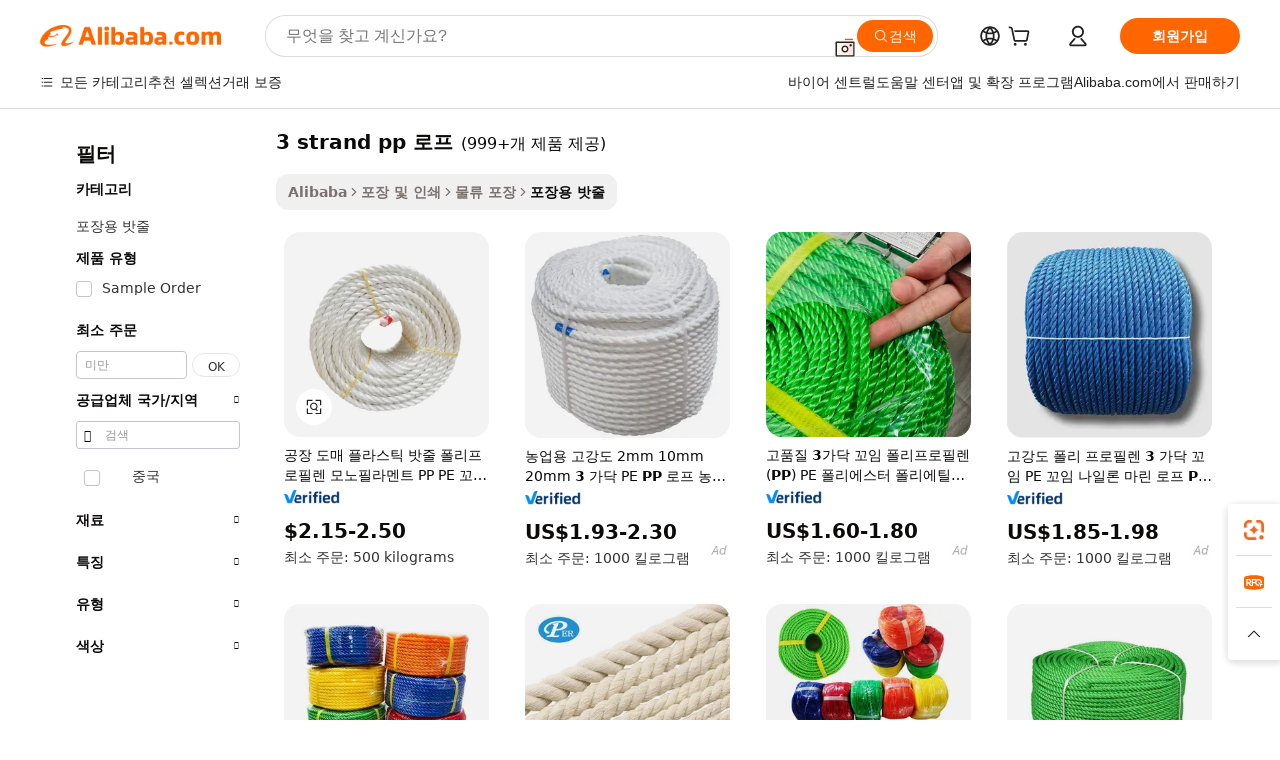

--- FILE ---
content_type: text/html;charset=UTF-8
request_url: https://korean.alibaba.com/g/fw/pc/3-strand-pp-ropes.html
body_size: 185856
content:

<!-- screen_content -->

    <!-- tangram:5410 begin-->
    <!-- tangram:529998 begin-->
    
<!DOCTYPE html>
<html lang="ko" dir="ltr">
  <head>
        <script>
      window.__BB = {
        scene: window.__bb_scene || 'traffic-free-goods'
      };
      window.__BB.BB_CWV_IGNORE = {
          lcp_element: ['#icbu-buyer-pc-top-banner'],
          lcp_url: [],
        };
      window._timing = {}
      window._timing.first_start = Date.now();
      window.needLoginInspiration = Boolean(false);
      // 变量用于标记页面首次可见时间
      let firstVisibleTime = null;
      if (typeof document.hidden !== 'undefined') {
        // 页面首次加载时直接统计
        if (!document.hidden) {
          firstVisibleTime = Date.now();
          window.__BB_timex = 1
        } else {
          // 页面不可见时监听 visibilitychange 事件
          document.addEventListener('visibilitychange', () => {
            if (!document.hidden) {
              firstVisibleTime = Date.now();
              window.__BB_timex = firstVisibleTime - window.performance.timing.navigationStart
              window.__BB.firstVisibleTime = window.__BB_timex
              console.log("Page became visible after "+ window.__BB_timex + " ms");
            }
          }, { once: true });  // 确保只触发一次
        }
      } else {
        console.warn('Page Visibility API is not supported in this browser.');
      }
    </script>
        <meta name="data-spm" content="a2700">
        <meta name="aplus-xplug" content="NONE">
        <meta name="aplus-icbu-disable-umid" content="1">
        <meta name="google-translate-customization" content="9de59014edaf3b99-22e1cf3b5ca21786-g00bb439a5e9e5f8f-f">
    <meta name="yandex-verification" content="25a76ba8e4443bb3" />
    <meta name="msvalidate.01" content="E3FBF0E89B724C30844BF17C59608E8F" />
    <meta name="viewport" content="width=device-width, initial-scale=1.0, maximum-scale=5.0, user-scalable=yes">
        <link rel="preconnect" href="https://s.alicdn.com/" crossorigin>
    <link rel="dns-prefetch" href="https://s.alicdn.com">
                        <link rel="preload" href="https://s.alicdn.com/@g/alilog/??aplus_plugin_icbufront/index.js,mlog/aplus_v2.js" as="script">
        <link rel="preload" href="https://s.alicdn.com/@img/imgextra/i2/O1CN0153JdbU26g4bILVOyC_!!6000000007690-2-tps-418-58.png" as="image">
        <script>
            window.__APLUS_ABRATE__ = {
        perf_group: 'base64cached',
        scene: "traffic-free-goods",
      };
    </script>
    <meta name="aplus-mmstat-timeout" content="15000">
        <meta content="text/html; charset=utf-8" http-equiv="Content-Type">
          <title>충격 흡수력이 뛰어난 부드러운 3 strand pp 로프 찾기-상품 ID : 60502740053-korean.alibaba.com</title>
      <meta name="keywords" content="pp rope,pp twisted rope,handle pp rope">
      <meta name="description" content="Alibaba.com에서 UV 손상에 강한 고강도 3 strand pp 로프 옵션을 구입하십시오. 내구성이 뛰어난 3 strand pp 로프는 견고하고 모든 날씨를 견딜 수 있습니다.">
            <meta name="pagetiming-rate" content="9">
      <meta name="pagetiming-resource-rate" content="4">
                    <link rel="canonical" href="https://korean.alibaba.com/g/3-strand-pp-ropes.html">
                              <link rel="alternate" hreflang="fr" href="https://french.alibaba.com/g/3-strand-pp-ropes.html">
                  <link rel="alternate" hreflang="de" href="https://german.alibaba.com/g/3-strand-pp-ropes.html">
                  <link rel="alternate" hreflang="pt" href="https://portuguese.alibaba.com/g/3-strand-pp-ropes.html">
                  <link rel="alternate" hreflang="it" href="https://italian.alibaba.com/g/3-strand-pp-ropes.html">
                  <link rel="alternate" hreflang="es" href="https://spanish.alibaba.com/g/3-strand-pp-ropes.html">
                  <link rel="alternate" hreflang="ru" href="https://russian.alibaba.com/g/3-strand-pp-ropes.html">
                  <link rel="alternate" hreflang="ko" href="https://korean.alibaba.com/g/3-strand-pp-ropes.html">
                  <link rel="alternate" hreflang="ar" href="https://arabic.alibaba.com/g/3-strand-pp-ropes.html">
                  <link rel="alternate" hreflang="ja" href="https://japanese.alibaba.com/g/3-strand-pp-ropes.html">
                  <link rel="alternate" hreflang="tr" href="https://turkish.alibaba.com/g/3-strand-pp-ropes.html">
                  <link rel="alternate" hreflang="th" href="https://thai.alibaba.com/g/3-strand-pp-ropes.html">
                  <link rel="alternate" hreflang="vi" href="https://vietnamese.alibaba.com/g/3-strand-pp-ropes.html">
                  <link rel="alternate" hreflang="nl" href="https://dutch.alibaba.com/g/3-strand-pp-ropes.html">
                  <link rel="alternate" hreflang="he" href="https://hebrew.alibaba.com/g/3-strand-pp-ropes.html">
                  <link rel="alternate" hreflang="id" href="https://indonesian.alibaba.com/g/3-strand-pp-ropes.html">
                  <link rel="alternate" hreflang="hi" href="https://hindi.alibaba.com/g/3-strand-pp-ropes.html">
                  <link rel="alternate" hreflang="en" href="https://www.alibaba.com/showroom/3-strand-pp-ropes.html">
                  <link rel="alternate" hreflang="zh" href="https://chinese.alibaba.com/g/3-strand-pp-ropes.html">
                  <link rel="alternate" hreflang="x-default" href="https://www.alibaba.com/showroom/3-strand-pp-ropes.html">
                                        <script>
      // Aplus 配置自动打点
      var queue = window.goldlog_queue || (window.goldlog_queue = []);
      var tags = ["button", "a", "div", "span", "i", "svg", "input", "li", "tr"];
      queue.push(
        {
          action: 'goldlog.appendMetaInfo',
          arguments: [
            'aplus-auto-exp',
            [
              {
                logkey: '/sc.ug_msite.new_product_exp',
                cssSelector: '[data-spm-exp]',
                props: ["data-spm-exp"],
              },
              {
                logkey: '/sc.ug_pc.seolist_product_exp',
                cssSelector: '.traffic-card-gallery',
                props: ["data-spm-exp"],
              }
            ]
          ]
        }
      )
      queue.push({
        action: 'goldlog.setMetaInfo',
        arguments: ['aplus-auto-clk', JSON.stringify(tags.map(tag =>({
          "logkey": "/sc.ug_msite.new_product_clk",
          tag,
          "filter": "data-spm-clk",
          "props": ["data-spm-clk"]
        })))],
      });
    </script>
  </head>
  <div id="icbu-header"><div id="the-new-header" data-version="4.4.0" data-tnh-auto-exp="tnh-expose" data-scenes="search-products" style="position: relative;background-color: #fff;border-bottom: 1px solid #ddd;box-sizing: border-box; font-family:Inter,SF Pro Text,Roboto,Helvetica Neue,Helvetica,Tahoma,Arial,PingFang SC,Microsoft YaHei;"><div style="display: flex;align-items:center;height: 72px;min-width: 1200px;max-width: 1580px;margin: 0 auto;padding: 0 40px;box-sizing: border-box;"><img style="height: 29px; width: 209px;" src="https://s.alicdn.com/@img/imgextra/i2/O1CN0153JdbU26g4bILVOyC_!!6000000007690-2-tps-418-58.png" alt="" /></div><div style="min-width: 1200px;max-width: 1580px;margin: 0 auto;overflow: hidden;font-size: 14px;display: flex;justify-content: space-between;padding: 0 40px;box-sizing: border-box;"><div style="display: flex; align-items: center; justify-content: space-between"><div style="position: relative; height: 36px; padding: 0 28px 0 20px">All categories</div><div style="position: relative; height: 36px; padding-right: 28px">Featured selections</div><div style="position: relative; height: 36px">Trade Assurance</div></div><div style="display: flex; align-items: center; justify-content: space-between"><div style="position: relative; height: 36px; padding-right: 28px">Buyer Central</div><div style="position: relative; height: 36px; padding-right: 28px">Help Center</div><div style="position: relative; height: 36px; padding-right: 28px">Get the app</div><div style="position: relative; height: 36px">Become a supplier</div></div></div></div></div></div>
  <body data-spm="7724857" style="min-height: calc(100vh + 1px)"><script 
id="beacon-aplus"   
src="//s.alicdn.com/@g/alilog/??aplus_plugin_icbufront/index.js,mlog/aplus_v2.js"
exparams="aplus=async&userid=&aplus&ali_beacon_id=&ali_apache_id=33%2e3%2e51%2e7%2e1769178028267%2e921080%2e5&ali_apache_track=&ali_apache_tracktmp=&eagleeye_traceid=2103063617691780283753860e0b74&ip=13%2e58%2e174%2e227&dmtrack_c={ali%5fresin%5ftrace%3dse%5frst%3dnull%7csp%5fviewtype%3dY%7cset%3d3%7cser%3d1007%7cpageId%3d744fd28a77b04373889e23da2943acbc%7cm%5fpageid%3dnull%7cpvmi%3d1c308d45401443d896ae2d0d20c9a5d8%7csek%5fsepd%3d3%2bstrand%2bpp%2b%25EB%25A1%259C%25ED%2594%2584%7csek%3d3%2bstrand%2bpp%2bropes%7cse%5fpn%3d1%7cp4pid%3d0146d2f0%2d7d84%2d4cc1%2d8349%2dcac065e8479b%7csclkid%3dnull%7cforecast%5fpost%5fcate%3dnull%7cseo%5fnew%5fuser%5fflag%3dfalse%7ccategoryId%3d2312%7cseo%5fsearch%5fmodel%5fupgrade%5fv2%3d2025070801%7cseo%5fmodule%5fcard%5f20240624%3d202406242%7clong%5ftext%5fgoogle%5ftranslate%5fv2%3d2407142%7cseo%5fcontent%5ftd%5fbottom%5ftext%5fupdate%5fkey%3d2025070801%7cseo%5fsearch%5fmodel%5fupgrade%5fv3%3d2025072201%7cdamo%5falt%5freplace%3d2485818%7cseo%5fsearch%5fmodel%5fmulti%5fupgrade%5fv3%3d2025081101%7cwap%5fcross%3d2007659%7cwap%5fcs%5faction%3d2005494%7cAPP%5fVisitor%5fActive%3d26705%7cseo%5fshowroom%5fgoods%5fmix%3d2005244%7cseo%5fdefault%5fcached%5flong%5ftext%5ffrom%5fnew%5fkeyword%5fstep%3d2024122502%7cshowroom%5fgeneral%5ftemplate%3d2005292%7cshowroom%5freview%3d20230308%7cwap%5fcs%5ftext%3dnull%7cstructured%5fdata%3d2025052702%7cseo%5fmulti%5fstyle%5ftext%5fupdate%3d2511181%7cpc%5fnew%5fheader%3dnull%7cseo%5fmeta%5fcate%5ftemplate%5fv1%3d2025042401%7cseo%5fmeta%5ftd%5fsearch%5fkeyword%5fstep%5fv1%3d2025040999%7cseo%5fshowroom%5fbiz%5fbabablog%3d2809001%7cshowroom%5fft%5flong%5ftext%5fbaks%3d80802%7cAPP%5fGrowing%5fBuyer%5fHigh%5fIntent%5fActive%3d25488%7cshowroom%5fpc%5fv2019%3d2104%7cAPP%5fProspecting%5fBuyer%3d26707%7ccache%5fcontrol%3dnull%7cAPP%5fChurned%5fCore%5fBuyer%3d25463%7cseo%5fdefault%5fcached%5flong%5ftext%5fstep%3d24110802%7camp%5flighthouse%5fscore%5fimage%3d19657%7cseo%5fft%5ftranslate%5fgemini%3d25012003%7cwap%5fnode%5fssr%3d2015725%7cdataphant%5fopen%3d27030%7clongtext%5fmulti%5fstyle%5fexpand%5frussian%3d2510142%7cseo%5flongtext%5fgoogle%5fdata%5fsection%3d25021702%7cindustry%5fpopular%5ffloor%3dnull%7cwap%5fad%5fgoods%5fproduct%5finterval%3dnull%7cseo%5fgoods%5fbootom%5fwholesale%5flink%3dnull%7cseo%5fkeyword%5faatest%3d14%7cseo%5fmiddle%5fwholesale%5flink%3dnull%7cft%5flong%5ftext%5fenpand%5fstep2%3d121602%7cseo%5fft%5flongtext%5fexpand%5fstep3%3d25012102%7cseo%5fwap%5fheadercard%3d2006288%7cAPP%5fChurned%5fInactive%5fVisitor%3d25497%7cAPP%5fGrowing%5fBuyer%5fHigh%5fIntent%5fInactive%3d25484%7cseo%5fmeta%5ftd%5fmulti%5fkey%3d2025061801%7ctop%5frecommend%5f20250120%3d202501201%7clongtext%5fmulti%5fstyle%5fexpand%5ffrench%5fcopy%3d25091802%7clongtext%5fmulti%5fstyle%5fexpand%5ffrench%5fcopy%5fcopy%3d25092502%7clong%5ftext%5fpaa%3d220901%7cseo%5ffloor%5fexp%3dnull%7cseo%5fshowroom%5falgo%5flink%3d17764%7cseo%5fmeta%5ftd%5faib%5fgeneral%5fkey%3d2025091901%7ccountry%5findustry%3d202311033%7cshowroom%5fft%5flong%5ftext%5fenpand%5fstep1%3d101102%7cseo%5fshowroom%5fnorel%3dnull%7cplp%5fstyle%5f25%5fpc%3d202505222%7cseo%5fggs%5flayer%3d10011%7cquery%5fmutil%5flang%5ftranslate%3d2025060300%7cseo%5fsearch%5fmulti%5fsearch%5ftype%5fv2%3d2026012200%7cAPP%5fChurned%5fBuyer%3d25468%7cstream%5frender%5fperf%5fopt%3d2309181%7cwap%5fgoods%3d2007383%7cseo%5fshowroom%5fsimilar%5f20240614%3d202406142%7cchinese%5fopen%3d6307%7cquery%5fgpt%5ftranslate%3d20240820%7cad%5fproduct%5finterval%3dnull%7camp%5fto%5fpwa%3d2007359%7cplp%5faib%5fmulti%5fai%5fmeta%3d20250401%7cwap%5fsupplier%5fcontent%3dnull%7cpc%5ffree%5frefactoring%3d20220315%7csso%5foem%5ffloor%3d30031%7cAPP%5fGrowing%5fBuyer%5fInactive%3d25474%7cseo%5fpc%5fnew%5fview%5f20240807%3d202408072%7cseo%5fbottom%5ftext%5fentity%5fkey%5fcopy%3d2025062400%7cstream%5frender%3d433763%7cseo%5fmodule%5fcard%5f20240424%3d202404241%7cseo%5ftitle%5freplace%5f20191226%3d5841%7clongtext%5fmulti%5fstyle%5fexpand%3d25090802%7cgoogleweblight%3d6516%7clighthouse%5fbase64%3dnull%7cAPP%5fProspecting%5fBuyer%5fActive%3d26714%7cad%5fgoods%5fproduct%5finterval%3dnull%7cseo%5fbottom%5fdeep%5fextend%5fkw%5fkey%3d2025071101%7clongtext%5fmulti%5fstyle%5fexpand%5fturkish%3d25102801%7cilink%5fuv%3d20240911%7cwap%5flist%5fwakeup%3d2005832%7ctpp%5fcrosslink%5fpc%3d20205311%7cseo%5ftop%5fbooth%3d18501%7cAPP%5fGrowing%5fBuyer%5fLess%5fActive%3d25471%7cseo%5fsearch%5fmodel%5fupgrade%5frank%3d2025092401%7cgoodslayer%3d7977%7cft%5flong%5ftext%5ftranslate%5fexpand%5fstep1%3d24110802%7cseo%5fheaderstyle%5ftraffic%5fkey%5fv1%3d2025072100%7ccrosslink%5fswitch%3d2008141%7cp4p%5foutline%3d20240328%7cseo%5fmeta%5ftd%5faib%5fv2%5fkey%3d2025091801%7crts%5fmulti%3d2008404%7cseo%5fad%5foptimization%5fkey%5fv2%3d2025072300%7cAPP%5fVisitor%5fLess%5fActive%3d26698%7cseo%5fsearch%5franker%5fid%3d2025112401%7cplp%5fstyle%5f25%3d202505192%7ccdn%5fvm%3d2007368%7cwap%5fad%5fproduct%5finterval%3dnull%7cseo%5fsearch%5fmodel%5fmulti%5fupgrade%5frank%3d2025092401%7cpc%5fcard%5fshare%3d2025081201%7cAPP%5fGrowing%5fBuyer%5fHigh%5fIntent%5fLess%5fActive%3d25480%7cgoods%5ftitle%5fsubstitute%3d9619%7cwap%5fscreen%5fexp%3d2025081400%7creact%5fheader%5ftest%3d202502182%7cpc%5fcs%5fcolor%3dnull%7cshowroom%5fft%5flong%5ftext%5ftest%3d72502%7cone%5ftap%5flogin%5fABTest%3d202308153%7cseo%5fhyh%5fshow%5ftags%3dnull%7cplp%5fstructured%5fdata%3d2508182%7cguide%5fdelete%3d2008526%7cseo%5findustry%5ftemplate%3dnull%7cseo%5fmeta%5ftd%5fmulti%5fes%5fkey%3d2025073101%7cseo%5fshowroom%5fdata%5fmix%3d19888%7csso%5ftop%5franking%5ffloor%3d20031%7cseo%5ftd%5fdeep%5fupgrade%5fkey%5fv3%3d2025081101%7cwap%5fue%5fone%3d2025111401%7cshowroom%5fto%5frts%5flink%3d2008480%7ccountrysearch%5ftest%3dnull%7cchannel%5famp%5fto%5fpwa%3d2008435%7cseo%5fmulti%5fstyles%5flong%5ftext%3d2503172%7cseo%5fmeta%5ftext%5fmutli%5fcate%5ftemplate%5fv1%3d2025080800%7cseo%5fdefault%5fcached%5fmutil%5flong%5ftext%5fstep%3d24110436%7cseo%5faction%5fpoint%5ftype%3d22823%7cseo%5faib%5ftd%5flaunch%5f20240828%5fcopy%3d202408282%7cseo%5fshowroom%5fwholesale%5flink%3dnull%7cseo%5fperf%5fimprove%3d2023999%7cseo%5fwap%5flist%5fbounce%5f01%3d2063%7cseo%5fwap%5flist%5fbounce%5f02%3d2128%7cAPP%5fGrowing%5fBuyer%5fActive%3d25492%7cvideolayer%3dnull%7cvideo%5fplay%3d2006036%7cAPP%5fChurned%5fMember%5fInactive%3d25501%7cseo%5fgoogle%5fnew%5fstruct%3d438326%7cicbu%5falgo%5fp4p%5fseo%5fad%3d2025072300%7ctpp%5ftrace%3dseoKeyword%2dseoKeyword%5fv3%2dbase%2dORIGINAL}&pageid=0d3aaee3210301b11769178028&hn=ensearchweb033003001177%2erg%2dus%2deast%2eus68&asid=AQAAAACsg3Npp5HhYgAAAAAxiZ4LhTur7w==&treq=&tres=" async>
</script>
            <style>body{background-color:white;}.no-scrollbar.il-sticky.il-top-0.il-max-h-\[100vh\].il-w-\[200px\].il-flex-shrink-0.il-flex-grow-0.il-overflow-y-scroll{background-color:#FFF;padding-left:12px}</style>
                    <!-- tangram:530006 begin-->
<!--  -->
 <style>
   @keyframes il-spin {
     to {
       transform: rotate(360deg);
     }
   }
   @keyframes il-pulse {
     50% {
       opacity: 0.5;
     }
   }
   .traffic-card-gallery {display: flex;position: relative;flex-direction: column;justify-content: flex-start;border-radius: 0.5rem;background-color: #fff;padding: 0.5rem 0.5rem 1rem;overflow: hidden;font-size: 0.75rem;line-height: 1rem;}
   .traffic-card-list {display: flex;position: relative;flex-direction: row;justify-content: flex-start;border-bottom-width: 1px;background-color: #fff;padding: 1rem;height: 292px;overflow: hidden;font-size: 0.75rem;line-height: 1rem;}
   .product-price {
     b {
       font-size: 22px;
     }
   }
   .skel-loading {
       animation: il-pulse 2s cubic-bezier(0.4, 0, 0.6, 1) infinite;background-color: hsl(60, 4.8%, 95.9%);
   }
 </style>
<div id="first-cached-card">
  <div style="box-sizing:border-box;display: flex;position: absolute;left: 0;right: 0;margin: 0 auto;z-index: 1;min-width: 1200px;max-width: 1580px;padding: 0.75rem 3.25rem 0;pointer-events: none;">
    <!--页面左侧区域-->
    <div style="width: 200px;padding-top: 1rem;padding-left:12px; background-color: #fff;border-radius: 0.25rem">
      <div class="skel-loading" style="height: 1.5rem;width: 50%;border-radius: 0.25rem;"></div>
      <div style="margin-top: 1rem;margin-bottom: 1rem;">
        <div class="skel-loading" style="height: 1rem;width: calc(100% * 5 / 6);"></div>
        <div
          class="skel-loading"
          style="margin-top: 1rem;height: 1rem;width: calc(100% * 8 / 12);"
        ></div>
        <div class="skel-loading" style="margin-top: 1rem;height: 1rem;width: 75%;"></div>
        <div
          class="skel-loading"
          style="margin-top: 1rem;height: 1rem;width: calc(100% * 7 / 12);"
        ></div>
      </div>
      <div class="skel-loading" style="height: 1.5rem;width: 50%;border-radius: 0.25rem;"></div>
      <div style="margin-top: 1rem;margin-bottom: 1rem;">
        <div class="skel-loading" style="height: 1rem;width: calc(100% * 5 / 6);"></div>
        <div
          class="skel-loading"
          style="margin-top: 1rem;height: 1rem;width: calc(100% * 8 / 12);"
        ></div>
        <div class="skel-loading" style="margin-top: 1rem;height: 1rem;width: 75%;"></div>
        <div
          class="skel-loading"
          style="margin-top: 1rem;height: 1rem;width: calc(100% * 7 / 12);"
        ></div>
      </div>
      <div class="skel-loading" style="height: 1.5rem;width: 50%;border-radius: 0.25rem;"></div>
      <div style="margin-top: 1rem;margin-bottom: 1rem;">
        <div class="skel-loading" style="height: 1rem;width: calc(100% * 5 / 6);"></div>
        <div
          class="skel-loading"
          style="margin-top: 1rem;height: 1rem;width: calc(100% * 8 / 12);"
        ></div>
        <div class="skel-loading" style="margin-top: 1rem;height: 1rem;width: 75%;"></div>
        <div
          class="skel-loading"
          style="margin-top: 1rem;height: 1rem;width: calc(100% * 7 / 12);"
        ></div>
      </div>
      <div class="skel-loading" style="height: 1.5rem;width: 50%;border-radius: 0.25rem;"></div>
      <div style="margin-top: 1rem;margin-bottom: 1rem;">
        <div class="skel-loading" style="height: 1rem;width: calc(100% * 5 / 6);"></div>
        <div
          class="skel-loading"
          style="margin-top: 1rem;height: 1rem;width: calc(100% * 8 / 12);"
        ></div>
        <div class="skel-loading" style="margin-top: 1rem;height: 1rem;width: 75%;"></div>
        <div
          class="skel-loading"
          style="margin-top: 1rem;height: 1rem;width: calc(100% * 7 / 12);"
        ></div>
      </div>
      <div class="skel-loading" style="height: 1.5rem;width: 50%;border-radius: 0.25rem;"></div>
      <div style="margin-top: 1rem;margin-bottom: 1rem;">
        <div class="skel-loading" style="height: 1rem;width: calc(100% * 5 / 6);"></div>
        <div
          class="skel-loading"
          style="margin-top: 1rem;height: 1rem;width: calc(100% * 8 / 12);"
        ></div>
        <div class="skel-loading" style="margin-top: 1rem;height: 1rem;width: 75%;"></div>
        <div
          class="skel-loading"
          style="margin-top: 1rem;height: 1rem;width: calc(100% * 7 / 12);"
        ></div>
      </div>
      <div class="skel-loading" style="height: 1.5rem;width: 50%;border-radius: 0.25rem;"></div>
      <div style="margin-top: 1rem;margin-bottom: 1rem;">
        <div class="skel-loading" style="height: 1rem;width: calc(100% * 5 / 6);"></div>
        <div
          class="skel-loading"
          style="margin-top: 1rem;height: 1rem;width: calc(100% * 8 / 12);"
        ></div>
        <div class="skel-loading" style="margin-top: 1rem;height: 1rem;width: 75%;"></div>
        <div
          class="skel-loading"
          style="margin-top: 1rem;height: 1rem;width: calc(100% * 7 / 12);"
        ></div>
      </div>
    </div>
    <!--页面主体区域-->
    <div style="flex: 1 1 0%; overflow: hidden;padding: 0.5rem 0.5rem 0.5rem 1.5rem">
      <div style="height: 1.25rem;margin-bottom: 1rem;"></div>
      <!-- keywords -->
      <div style="margin-bottom: 1rem;height: 1.75rem;font-weight: 700;font-size: 1.25rem;line-height: 1.75rem;"></div>
      <!-- longtext -->
            <div style="width: calc(25% - 0.9rem);pointer-events: auto">
        <div class="traffic-card-gallery">
          <!-- ProductImage -->
          <a href="//www.alibaba.com/product-detail/Factory-Wholesale-Plastic-Rope-Polypropylene-Monofilament_62040045939.html?from=SEO" target="_blank" style="position: relative;margin-bottom: 0.5rem;aspect-ratio: 1;overflow: hidden;border-radius: 0.5rem;">
            <div style="display: flex; overflow: hidden">
              <div style="position: relative;margin: 0;width: 100%;min-width: 0;flex-shrink: 0;flex-grow: 0;flex-basis: 100%;padding: 0;">
                <img style="position: relative; aspect-ratio: 1; width: 100%" src="[data-uri]" loading="eager" />
                <div style="position: absolute;left: 0;bottom: 0;right: 0;top: 0;background-color: #000;opacity: 0.05;"></div>
              </div>
            </div>
          </a>
          <div style="display: flex;flex: 1 1 0%;flex-direction: column;justify-content: space-between;">
            <div>
              <a class="skel-loading" style="margin-top: 0.5rem;display:inline-block;width:100%;height:1rem;" href="//www.alibaba.com/product-detail/Factory-Wholesale-Plastic-Rope-Polypropylene-Monofilament_62040045939.html" target="_blank"></a>
              <a class="skel-loading" style="margin-top: 0.125rem;display:inline-block;width:100%;height:1rem;" href="//www.alibaba.com/product-detail/Factory-Wholesale-Plastic-Rope-Polypropylene-Monofilament_62040045939.html" target="_blank"></a>
              <div class="skel-loading" style="margin-top: 0.25rem;height:1.625rem;width:75%"></div>
              <div class="skel-loading" style="margin-top: 0.5rem;height: 1rem;width:50%"></div>
              <div class="skel-loading" style="margin-top:0.25rem;height:1rem;width:25%"></div>
            </div>
          </div>

        </div>
      </div>

    </div>
  </div>
</div>
<!-- tangram:530006 end-->
            <style>.component-left-filter-callback{display:flex;position:relative;margin-top:10px;height:1200px}.component-left-filter-callback img{width:200px}.component-left-filter-callback i{position:absolute;top:5%;left:50%}.related-search-wrapper{padding:.5rem;--tw-bg-opacity: 1;background-color:#fff;background-color:rgba(255,255,255,var(--tw-bg-opacity, 1));border-width:1px;border-color:var(--input)}.related-search-wrapper .related-search-box{margin:12px 16px}.related-search-wrapper .related-search-box .related-search-title{display:inline;float:start;color:#666;word-wrap:break-word;margin-right:12px;width:13%}.related-search-wrapper .related-search-box .related-search-content{display:flex;flex-wrap:wrap}.related-search-wrapper .related-search-box .related-search-content .related-search-link{margin-right:12px;width:23%;overflow:hidden;color:#666;text-overflow:ellipsis;white-space:nowrap}.product-title img{margin-right:.5rem;display:inline-block;height:1rem;vertical-align:sub}.product-price b{font-size:22px}.similar-icon{position:absolute;bottom:12px;z-index:2;right:12px}.rfq-card{display:inline-block;position:relative;box-sizing:border-box;margin-bottom:36px}.rfq-card .rfq-card-content{display:flex;position:relative;flex-direction:column;align-items:flex-start;background-size:cover;background-color:#fff;padding:12px;width:100%;height:100%}.rfq-card .rfq-card-content .rfq-card-icon{margin-top:50px}.rfq-card .rfq-card-content .rfq-card-icon img{width:45px}.rfq-card .rfq-card-content .rfq-card-top-title{margin-top:14px;color:#222;font-weight:400;font-size:16px}.rfq-card .rfq-card-content .rfq-card-title{margin-top:24px;color:#333;font-weight:800;font-size:20px}.rfq-card .rfq-card-content .rfq-card-input-box{margin-top:24px;width:100%}.rfq-card .rfq-card-content .rfq-card-input-box textarea{box-sizing:border-box;border:1px solid #ddd;border-radius:4px;background-color:#fff;padding:9px 12px;width:100%;height:88px;resize:none;color:#666;font-weight:400;font-size:13px;font-family:inherit}.rfq-card .rfq-card-content .rfq-card-button{margin-top:24px;border:1px solid #666;border-radius:16px;background-color:#fff;width:67%;color:#000;font-weight:700;font-size:14px;line-height:30px;text-align:center}[data-modulename^=ProductList-] div{contain-intrinsic-size:auto 500px}.traffic-card-gallery:hover{--tw-shadow: 0px 2px 6px 2px rgba(0,0,0,.12157);--tw-shadow-colored: 0px 2px 6px 2px var(--tw-shadow-color);box-shadow:0 0 #0000,0 0 #0000,0 2px 6px 2px #0000001f;box-shadow:var(--tw-ring-offset-shadow, 0 0 rgba(0,0,0,0)),var(--tw-ring-shadow, 0 0 rgba(0,0,0,0)),var(--tw-shadow);z-index:10}.traffic-card-gallery{position:relative;display:flex;flex-direction:column;justify-content:flex-start;overflow:hidden;border-radius:.75rem;--tw-bg-opacity: 1;background-color:#fff;background-color:rgba(255,255,255,var(--tw-bg-opacity, 1));padding:.5rem;font-size:.75rem;line-height:1rem}.traffic-card-list{position:relative;display:flex;height:292px;flex-direction:row;justify-content:flex-start;overflow:hidden;border-bottom-width:1px;--tw-bg-opacity: 1;background-color:#fff;background-color:rgba(255,255,255,var(--tw-bg-opacity, 1));padding:1rem;font-size:.75rem;line-height:1rem}.traffic-card-g-industry:hover{--tw-shadow: 0 0 10px rgba(0,0,0,.1);--tw-shadow-colored: 0 0 10px var(--tw-shadow-color);box-shadow:0 0 #0000,0 0 #0000,0 0 10px #0000001a;box-shadow:var(--tw-ring-offset-shadow, 0 0 rgba(0,0,0,0)),var(--tw-ring-shadow, 0 0 rgba(0,0,0,0)),var(--tw-shadow)}.traffic-card-g-industry{position:relative;border-radius:var(--radius);--tw-bg-opacity: 1;background-color:#fff;background-color:rgba(255,255,255,var(--tw-bg-opacity, 1));padding:1.25rem .75rem .75rem;font-size:.875rem;line-height:1.25rem}.module-filter-section-wrapper{max-height:none!important;overflow-x:hidden}*,:before,:after{--tw-border-spacing-x: 0;--tw-border-spacing-y: 0;--tw-translate-x: 0;--tw-translate-y: 0;--tw-rotate: 0;--tw-skew-x: 0;--tw-skew-y: 0;--tw-scale-x: 1;--tw-scale-y: 1;--tw-pan-x: ;--tw-pan-y: ;--tw-pinch-zoom: ;--tw-scroll-snap-strictness: proximity;--tw-gradient-from-position: ;--tw-gradient-via-position: ;--tw-gradient-to-position: ;--tw-ordinal: ;--tw-slashed-zero: ;--tw-numeric-figure: ;--tw-numeric-spacing: ;--tw-numeric-fraction: ;--tw-ring-inset: ;--tw-ring-offset-width: 0px;--tw-ring-offset-color: #fff;--tw-ring-color: rgba(59, 130, 246, .5);--tw-ring-offset-shadow: 0 0 rgba(0,0,0,0);--tw-ring-shadow: 0 0 rgba(0,0,0,0);--tw-shadow: 0 0 rgba(0,0,0,0);--tw-shadow-colored: 0 0 rgba(0,0,0,0);--tw-blur: ;--tw-brightness: ;--tw-contrast: ;--tw-grayscale: ;--tw-hue-rotate: ;--tw-invert: ;--tw-saturate: ;--tw-sepia: ;--tw-drop-shadow: ;--tw-backdrop-blur: ;--tw-backdrop-brightness: ;--tw-backdrop-contrast: ;--tw-backdrop-grayscale: ;--tw-backdrop-hue-rotate: ;--tw-backdrop-invert: ;--tw-backdrop-opacity: ;--tw-backdrop-saturate: ;--tw-backdrop-sepia: ;--tw-contain-size: ;--tw-contain-layout: ;--tw-contain-paint: ;--tw-contain-style: }::backdrop{--tw-border-spacing-x: 0;--tw-border-spacing-y: 0;--tw-translate-x: 0;--tw-translate-y: 0;--tw-rotate: 0;--tw-skew-x: 0;--tw-skew-y: 0;--tw-scale-x: 1;--tw-scale-y: 1;--tw-pan-x: ;--tw-pan-y: ;--tw-pinch-zoom: ;--tw-scroll-snap-strictness: proximity;--tw-gradient-from-position: ;--tw-gradient-via-position: ;--tw-gradient-to-position: ;--tw-ordinal: ;--tw-slashed-zero: ;--tw-numeric-figure: ;--tw-numeric-spacing: ;--tw-numeric-fraction: ;--tw-ring-inset: ;--tw-ring-offset-width: 0px;--tw-ring-offset-color: #fff;--tw-ring-color: rgba(59, 130, 246, .5);--tw-ring-offset-shadow: 0 0 rgba(0,0,0,0);--tw-ring-shadow: 0 0 rgba(0,0,0,0);--tw-shadow: 0 0 rgba(0,0,0,0);--tw-shadow-colored: 0 0 rgba(0,0,0,0);--tw-blur: ;--tw-brightness: ;--tw-contrast: ;--tw-grayscale: ;--tw-hue-rotate: ;--tw-invert: ;--tw-saturate: ;--tw-sepia: ;--tw-drop-shadow: ;--tw-backdrop-blur: ;--tw-backdrop-brightness: ;--tw-backdrop-contrast: ;--tw-backdrop-grayscale: ;--tw-backdrop-hue-rotate: ;--tw-backdrop-invert: ;--tw-backdrop-opacity: ;--tw-backdrop-saturate: ;--tw-backdrop-sepia: ;--tw-contain-size: ;--tw-contain-layout: ;--tw-contain-paint: ;--tw-contain-style: }*,:before,:after{box-sizing:border-box;border-width:0;border-style:solid;border-color:#e5e7eb}:before,:after{--tw-content: ""}html,:host{line-height:1.5;-webkit-text-size-adjust:100%;-moz-tab-size:4;-o-tab-size:4;tab-size:4;font-family:ui-sans-serif,system-ui,-apple-system,Segoe UI,Roboto,Ubuntu,Cantarell,Noto Sans,sans-serif,"Apple Color Emoji","Segoe UI Emoji",Segoe UI Symbol,"Noto Color Emoji";font-feature-settings:normal;font-variation-settings:normal;-webkit-tap-highlight-color:transparent}body{margin:0;line-height:inherit}hr{height:0;color:inherit;border-top-width:1px}abbr:where([title]){text-decoration:underline;-webkit-text-decoration:underline dotted;text-decoration:underline dotted}h1,h2,h3,h4,h5,h6{font-size:inherit;font-weight:inherit}a{color:inherit;text-decoration:inherit}b,strong{font-weight:bolder}code,kbd,samp,pre{font-family:ui-monospace,SFMono-Regular,Menlo,Monaco,Consolas,Liberation Mono,Courier New,monospace;font-feature-settings:normal;font-variation-settings:normal;font-size:1em}small{font-size:80%}sub,sup{font-size:75%;line-height:0;position:relative;vertical-align:baseline}sub{bottom:-.25em}sup{top:-.5em}table{text-indent:0;border-color:inherit;border-collapse:collapse}button,input,optgroup,select,textarea{font-family:inherit;font-feature-settings:inherit;font-variation-settings:inherit;font-size:100%;font-weight:inherit;line-height:inherit;letter-spacing:inherit;color:inherit;margin:0;padding:0}button,select{text-transform:none}button,input:where([type=button]),input:where([type=reset]),input:where([type=submit]){-webkit-appearance:button;background-color:transparent;background-image:none}:-moz-focusring{outline:auto}:-moz-ui-invalid{box-shadow:none}progress{vertical-align:baseline}::-webkit-inner-spin-button,::-webkit-outer-spin-button{height:auto}[type=search]{-webkit-appearance:textfield;outline-offset:-2px}::-webkit-search-decoration{-webkit-appearance:none}::-webkit-file-upload-button{-webkit-appearance:button;font:inherit}summary{display:list-item}blockquote,dl,dd,h1,h2,h3,h4,h5,h6,hr,figure,p,pre{margin:0}fieldset{margin:0;padding:0}legend{padding:0}ol,ul,menu{list-style:none;margin:0;padding:0}dialog{padding:0}textarea{resize:vertical}input::-moz-placeholder,textarea::-moz-placeholder{opacity:1;color:#9ca3af}input::placeholder,textarea::placeholder{opacity:1;color:#9ca3af}button,[role=button]{cursor:pointer}:disabled{cursor:default}img,svg,video,canvas,audio,iframe,embed,object{display:block;vertical-align:middle}img,video{max-width:100%;height:auto}[hidden]:where(:not([hidden=until-found])){display:none}:root{--background: hsl(0, 0%, 100%);--foreground: hsl(20, 14.3%, 4.1%);--card: hsl(0, 0%, 100%);--card-foreground: hsl(20, 14.3%, 4.1%);--popover: hsl(0, 0%, 100%);--popover-foreground: hsl(20, 14.3%, 4.1%);--primary: hsl(24, 100%, 50%);--primary-foreground: hsl(60, 9.1%, 97.8%);--secondary: hsl(60, 4.8%, 95.9%);--secondary-foreground: #333;--muted: hsl(60, 4.8%, 95.9%);--muted-foreground: hsl(25, 5.3%, 44.7%);--accent: hsl(60, 4.8%, 95.9%);--accent-foreground: hsl(24, 9.8%, 10%);--destructive: hsl(0, 84.2%, 60.2%);--destructive-foreground: hsl(60, 9.1%, 97.8%);--border: hsl(20, 5.9%, 90%);--input: hsl(20, 5.9%, 90%);--ring: hsl(24.6, 95%, 53.1%);--radius: 1rem}.dark{--background: hsl(20, 14.3%, 4.1%);--foreground: hsl(60, 9.1%, 97.8%);--card: hsl(20, 14.3%, 4.1%);--card-foreground: hsl(60, 9.1%, 97.8%);--popover: hsl(20, 14.3%, 4.1%);--popover-foreground: hsl(60, 9.1%, 97.8%);--primary: hsl(20.5, 90.2%, 48.2%);--primary-foreground: hsl(60, 9.1%, 97.8%);--secondary: hsl(12, 6.5%, 15.1%);--secondary-foreground: hsl(60, 9.1%, 97.8%);--muted: hsl(12, 6.5%, 15.1%);--muted-foreground: hsl(24, 5.4%, 63.9%);--accent: hsl(12, 6.5%, 15.1%);--accent-foreground: hsl(60, 9.1%, 97.8%);--destructive: hsl(0, 72.2%, 50.6%);--destructive-foreground: hsl(60, 9.1%, 97.8%);--border: hsl(12, 6.5%, 15.1%);--input: hsl(12, 6.5%, 15.1%);--ring: hsl(20.5, 90.2%, 48.2%)}*{border-color:#e7e5e4;border-color:var(--border)}body{background-color:#fff;background-color:var(--background);color:#0c0a09;color:var(--foreground)}.il-sr-only{position:absolute;width:1px;height:1px;padding:0;margin:-1px;overflow:hidden;clip:rect(0,0,0,0);white-space:nowrap;border-width:0}.il-invisible{visibility:hidden}.il-fixed{position:fixed}.il-absolute{position:absolute}.il-relative{position:relative}.il-sticky{position:sticky}.il-inset-0{inset:0}.il--bottom-12{bottom:-3rem}.il--top-12{top:-3rem}.il-bottom-0{bottom:0}.il-bottom-2{bottom:.5rem}.il-bottom-3{bottom:.75rem}.il-bottom-4{bottom:1rem}.il-end-0{right:0}.il-end-2{right:.5rem}.il-end-3{right:.75rem}.il-end-4{right:1rem}.il-left-0{left:0}.il-left-3{left:.75rem}.il-right-0{right:0}.il-right-2{right:.5rem}.il-right-3{right:.75rem}.il-start-0{left:0}.il-start-1\/2{left:50%}.il-start-2{left:.5rem}.il-start-3{left:.75rem}.il-start-\[50\%\]{left:50%}.il-top-0{top:0}.il-top-1\/2{top:50%}.il-top-16{top:4rem}.il-top-4{top:1rem}.il-top-\[50\%\]{top:50%}.il-z-10{z-index:10}.il-z-50{z-index:50}.il-z-\[9999\]{z-index:9999}.il-col-span-4{grid-column:span 4 / span 4}.il-m-0{margin:0}.il-m-3{margin:.75rem}.il-m-auto{margin:auto}.il-mx-auto{margin-left:auto;margin-right:auto}.il-my-3{margin-top:.75rem;margin-bottom:.75rem}.il-my-5{margin-top:1.25rem;margin-bottom:1.25rem}.il-my-auto{margin-top:auto;margin-bottom:auto}.\!il-mb-4{margin-bottom:1rem!important}.il--mt-4{margin-top:-1rem}.il-mb-0{margin-bottom:0}.il-mb-1{margin-bottom:.25rem}.il-mb-2{margin-bottom:.5rem}.il-mb-3{margin-bottom:.75rem}.il-mb-4{margin-bottom:1rem}.il-mb-5{margin-bottom:1.25rem}.il-mb-6{margin-bottom:1.5rem}.il-mb-8{margin-bottom:2rem}.il-mb-\[-0\.75rem\]{margin-bottom:-.75rem}.il-mb-\[0\.125rem\]{margin-bottom:.125rem}.il-me-1{margin-right:.25rem}.il-me-2{margin-right:.5rem}.il-me-3{margin-right:.75rem}.il-me-auto{margin-right:auto}.il-mr-1{margin-right:.25rem}.il-mr-2{margin-right:.5rem}.il-ms-1{margin-left:.25rem}.il-ms-4{margin-left:1rem}.il-ms-5{margin-left:1.25rem}.il-ms-8{margin-left:2rem}.il-ms-\[\.375rem\]{margin-left:.375rem}.il-ms-auto{margin-left:auto}.il-mt-0{margin-top:0}.il-mt-0\.5{margin-top:.125rem}.il-mt-1{margin-top:.25rem}.il-mt-2{margin-top:.5rem}.il-mt-3{margin-top:.75rem}.il-mt-4{margin-top:1rem}.il-mt-6{margin-top:1.5rem}.il-line-clamp-1{overflow:hidden;display:-webkit-box;-webkit-box-orient:vertical;-webkit-line-clamp:1}.il-line-clamp-2{overflow:hidden;display:-webkit-box;-webkit-box-orient:vertical;-webkit-line-clamp:2}.il-line-clamp-6{overflow:hidden;display:-webkit-box;-webkit-box-orient:vertical;-webkit-line-clamp:6}.il-inline-block{display:inline-block}.il-inline{display:inline}.il-flex{display:flex}.il-inline-flex{display:inline-flex}.il-grid{display:grid}.il-aspect-square{aspect-ratio:1 / 1}.il-size-5{width:1.25rem;height:1.25rem}.il-h-1{height:.25rem}.il-h-10{height:2.5rem}.il-h-11{height:2.75rem}.il-h-20{height:5rem}.il-h-24{height:6rem}.il-h-3\.5{height:.875rem}.il-h-4{height:1rem}.il-h-40{height:10rem}.il-h-6{height:1.5rem}.il-h-8{height:2rem}.il-h-9{height:2.25rem}.il-h-\[150px\]{height:150px}.il-h-\[152px\]{height:152px}.il-h-\[18\.25rem\]{height:18.25rem}.il-h-\[292px\]{height:292px}.il-h-\[600px\]{height:600px}.il-h-auto{height:auto}.il-h-fit{height:-moz-fit-content;height:fit-content}.il-h-full{height:100%}.il-h-screen{height:100vh}.il-max-h-\[100vh\]{max-height:100vh}.il-w-1\/2{width:50%}.il-w-10{width:2.5rem}.il-w-10\/12{width:83.333333%}.il-w-4{width:1rem}.il-w-6{width:1.5rem}.il-w-64{width:16rem}.il-w-7\/12{width:58.333333%}.il-w-72{width:18rem}.il-w-8{width:2rem}.il-w-8\/12{width:66.666667%}.il-w-9{width:2.25rem}.il-w-9\/12{width:75%}.il-w-\[200px\]{width:200px}.il-w-\[84px\]{width:84px}.il-w-fit{width:-moz-fit-content;width:fit-content}.il-w-full{width:100%}.il-w-screen{width:100vw}.il-min-w-0{min-width:0px}.il-min-w-3{min-width:.75rem}.il-min-w-\[1200px\]{min-width:1200px}.il-max-w-\[1000px\]{max-width:1000px}.il-max-w-\[1580px\]{max-width:1580px}.il-max-w-full{max-width:100%}.il-max-w-lg{max-width:32rem}.il-flex-1{flex:1 1 0%}.il-flex-shrink-0,.il-shrink-0{flex-shrink:0}.il-flex-grow-0,.il-grow-0{flex-grow:0}.il-basis-24{flex-basis:6rem}.il-basis-full{flex-basis:100%}.il-origin-\[--radix-tooltip-content-transform-origin\]{transform-origin:var(--radix-tooltip-content-transform-origin)}.il--translate-x-1\/2{--tw-translate-x: -50%;transform:translate(-50%,var(--tw-translate-y)) rotate(var(--tw-rotate)) skew(var(--tw-skew-x)) skewY(var(--tw-skew-y)) scaleX(var(--tw-scale-x)) scaleY(var(--tw-scale-y));transform:translate(var(--tw-translate-x),var(--tw-translate-y)) rotate(var(--tw-rotate)) skew(var(--tw-skew-x)) skewY(var(--tw-skew-y)) scaleX(var(--tw-scale-x)) scaleY(var(--tw-scale-y))}.il--translate-y-1\/2{--tw-translate-y: -50%;transform:translate(var(--tw-translate-x),-50%) rotate(var(--tw-rotate)) skew(var(--tw-skew-x)) skewY(var(--tw-skew-y)) scaleX(var(--tw-scale-x)) scaleY(var(--tw-scale-y));transform:translate(var(--tw-translate-x),var(--tw-translate-y)) rotate(var(--tw-rotate)) skew(var(--tw-skew-x)) skewY(var(--tw-skew-y)) scaleX(var(--tw-scale-x)) scaleY(var(--tw-scale-y))}.il-translate-x-\[-50\%\]{--tw-translate-x: -50%;transform:translate(-50%,var(--tw-translate-y)) rotate(var(--tw-rotate)) skew(var(--tw-skew-x)) skewY(var(--tw-skew-y)) scaleX(var(--tw-scale-x)) scaleY(var(--tw-scale-y));transform:translate(var(--tw-translate-x),var(--tw-translate-y)) rotate(var(--tw-rotate)) skew(var(--tw-skew-x)) skewY(var(--tw-skew-y)) scaleX(var(--tw-scale-x)) scaleY(var(--tw-scale-y))}.il-translate-y-\[-50\%\]{--tw-translate-y: -50%;transform:translate(var(--tw-translate-x),-50%) rotate(var(--tw-rotate)) skew(var(--tw-skew-x)) skewY(var(--tw-skew-y)) scaleX(var(--tw-scale-x)) scaleY(var(--tw-scale-y));transform:translate(var(--tw-translate-x),var(--tw-translate-y)) rotate(var(--tw-rotate)) skew(var(--tw-skew-x)) skewY(var(--tw-skew-y)) scaleX(var(--tw-scale-x)) scaleY(var(--tw-scale-y))}.il-rotate-90{--tw-rotate: 90deg;transform:translate(var(--tw-translate-x),var(--tw-translate-y)) rotate(90deg) skew(var(--tw-skew-x)) skewY(var(--tw-skew-y)) scaleX(var(--tw-scale-x)) scaleY(var(--tw-scale-y));transform:translate(var(--tw-translate-x),var(--tw-translate-y)) rotate(var(--tw-rotate)) skew(var(--tw-skew-x)) skewY(var(--tw-skew-y)) scaleX(var(--tw-scale-x)) scaleY(var(--tw-scale-y))}@keyframes il-pulse{50%{opacity:.5}}.il-animate-pulse{animation:il-pulse 2s cubic-bezier(.4,0,.6,1) infinite}@keyframes il-spin{to{transform:rotate(360deg)}}.il-animate-spin{animation:il-spin 1s linear infinite}.il-cursor-pointer{cursor:pointer}.il-list-disc{list-style-type:disc}.il-grid-cols-2{grid-template-columns:repeat(2,minmax(0,1fr))}.il-grid-cols-4{grid-template-columns:repeat(4,minmax(0,1fr))}.il-flex-row{flex-direction:row}.il-flex-col{flex-direction:column}.il-flex-col-reverse{flex-direction:column-reverse}.il-flex-wrap{flex-wrap:wrap}.il-flex-nowrap{flex-wrap:nowrap}.il-items-start{align-items:flex-start}.il-items-center{align-items:center}.il-items-baseline{align-items:baseline}.il-justify-start{justify-content:flex-start}.il-justify-end{justify-content:flex-end}.il-justify-center{justify-content:center}.il-justify-between{justify-content:space-between}.il-gap-1{gap:.25rem}.il-gap-1\.5{gap:.375rem}.il-gap-10{gap:2.5rem}.il-gap-2{gap:.5rem}.il-gap-3{gap:.75rem}.il-gap-4{gap:1rem}.il-gap-8{gap:2rem}.il-gap-\[\.0938rem\]{gap:.0938rem}.il-gap-\[\.375rem\]{gap:.375rem}.il-gap-\[0\.125rem\]{gap:.125rem}.\!il-gap-x-5{-moz-column-gap:1.25rem!important;column-gap:1.25rem!important}.\!il-gap-y-5{row-gap:1.25rem!important}.il-space-y-1\.5>:not([hidden])~:not([hidden]){--tw-space-y-reverse: 0;margin-top:calc(.375rem * (1 - var(--tw-space-y-reverse)));margin-top:.375rem;margin-top:calc(.375rem * calc(1 - var(--tw-space-y-reverse)));margin-bottom:0rem;margin-bottom:calc(.375rem * var(--tw-space-y-reverse))}.il-space-y-4>:not([hidden])~:not([hidden]){--tw-space-y-reverse: 0;margin-top:calc(1rem * (1 - var(--tw-space-y-reverse)));margin-top:1rem;margin-top:calc(1rem * calc(1 - var(--tw-space-y-reverse)));margin-bottom:0rem;margin-bottom:calc(1rem * var(--tw-space-y-reverse))}.il-overflow-hidden{overflow:hidden}.il-overflow-y-auto{overflow-y:auto}.il-overflow-y-scroll{overflow-y:scroll}.il-truncate{overflow:hidden;text-overflow:ellipsis;white-space:nowrap}.il-text-ellipsis{text-overflow:ellipsis}.il-whitespace-normal{white-space:normal}.il-whitespace-nowrap{white-space:nowrap}.il-break-normal{word-wrap:normal;word-break:normal}.il-break-words{word-wrap:break-word}.il-break-all{word-break:break-all}.il-rounded{border-radius:.25rem}.il-rounded-2xl{border-radius:1rem}.il-rounded-\[0\.5rem\]{border-radius:.5rem}.il-rounded-\[1\.25rem\]{border-radius:1.25rem}.il-rounded-full{border-radius:9999px}.il-rounded-lg{border-radius:1rem;border-radius:var(--radius)}.il-rounded-md{border-radius:calc(1rem - 2px);border-radius:calc(var(--radius) - 2px)}.il-rounded-sm{border-radius:calc(1rem - 4px);border-radius:calc(var(--radius) - 4px)}.il-rounded-xl{border-radius:.75rem}.il-border,.il-border-\[1px\]{border-width:1px}.il-border-b,.il-border-b-\[1px\]{border-bottom-width:1px}.il-border-solid{border-style:solid}.il-border-none{border-style:none}.il-border-\[\#222\]{--tw-border-opacity: 1;border-color:#222;border-color:rgba(34,34,34,var(--tw-border-opacity, 1))}.il-border-\[\#DDD\]{--tw-border-opacity: 1;border-color:#ddd;border-color:rgba(221,221,221,var(--tw-border-opacity, 1))}.il-border-foreground{border-color:#0c0a09;border-color:var(--foreground)}.il-border-input{border-color:#e7e5e4;border-color:var(--input)}.il-bg-\[\#F8F8F8\]{--tw-bg-opacity: 1;background-color:#f8f8f8;background-color:rgba(248,248,248,var(--tw-bg-opacity, 1))}.il-bg-\[\#d9d9d963\]{background-color:#d9d9d963}.il-bg-accent{background-color:#f5f5f4;background-color:var(--accent)}.il-bg-background{background-color:#fff;background-color:var(--background)}.il-bg-black{--tw-bg-opacity: 1;background-color:#000;background-color:rgba(0,0,0,var(--tw-bg-opacity, 1))}.il-bg-black\/80{background-color:#000c}.il-bg-destructive{background-color:#ef4444;background-color:var(--destructive)}.il-bg-gray-300{--tw-bg-opacity: 1;background-color:#d1d5db;background-color:rgba(209,213,219,var(--tw-bg-opacity, 1))}.il-bg-muted{background-color:#f5f5f4;background-color:var(--muted)}.il-bg-orange-500{--tw-bg-opacity: 1;background-color:#f97316;background-color:rgba(249,115,22,var(--tw-bg-opacity, 1))}.il-bg-popover{background-color:#fff;background-color:var(--popover)}.il-bg-primary{background-color:#f60;background-color:var(--primary)}.il-bg-secondary{background-color:#f5f5f4;background-color:var(--secondary)}.il-bg-transparent{background-color:transparent}.il-bg-white{--tw-bg-opacity: 1;background-color:#fff;background-color:rgba(255,255,255,var(--tw-bg-opacity, 1))}.il-bg-opacity-80{--tw-bg-opacity: .8}.il-bg-cover{background-size:cover}.il-bg-no-repeat{background-repeat:no-repeat}.il-fill-black{fill:#000}.il-object-cover{-o-object-fit:cover;object-fit:cover}.il-p-0{padding:0}.il-p-1{padding:.25rem}.il-p-2{padding:.5rem}.il-p-3{padding:.75rem}.il-p-4{padding:1rem}.il-p-5{padding:1.25rem}.il-p-6{padding:1.5rem}.il-px-2{padding-left:.5rem;padding-right:.5rem}.il-px-3{padding-left:.75rem;padding-right:.75rem}.il-py-0\.5{padding-top:.125rem;padding-bottom:.125rem}.il-py-1\.5{padding-top:.375rem;padding-bottom:.375rem}.il-py-10{padding-top:2.5rem;padding-bottom:2.5rem}.il-py-2{padding-top:.5rem;padding-bottom:.5rem}.il-py-3{padding-top:.75rem;padding-bottom:.75rem}.il-pb-0{padding-bottom:0}.il-pb-3{padding-bottom:.75rem}.il-pb-4{padding-bottom:1rem}.il-pb-8{padding-bottom:2rem}.il-pe-0{padding-right:0}.il-pe-2{padding-right:.5rem}.il-pe-3{padding-right:.75rem}.il-pe-4{padding-right:1rem}.il-pe-6{padding-right:1.5rem}.il-pe-8{padding-right:2rem}.il-pe-\[12px\]{padding-right:12px}.il-pe-\[3\.25rem\]{padding-right:3.25rem}.il-pl-4{padding-left:1rem}.il-ps-0{padding-left:0}.il-ps-2{padding-left:.5rem}.il-ps-3{padding-left:.75rem}.il-ps-4{padding-left:1rem}.il-ps-6{padding-left:1.5rem}.il-ps-8{padding-left:2rem}.il-ps-\[12px\]{padding-left:12px}.il-ps-\[3\.25rem\]{padding-left:3.25rem}.il-pt-10{padding-top:2.5rem}.il-pt-4{padding-top:1rem}.il-pt-5{padding-top:1.25rem}.il-pt-6{padding-top:1.5rem}.il-pt-7{padding-top:1.75rem}.il-text-center{text-align:center}.il-text-start{text-align:left}.il-text-2xl{font-size:1.5rem;line-height:2rem}.il-text-base{font-size:1rem;line-height:1.5rem}.il-text-lg{font-size:1.125rem;line-height:1.75rem}.il-text-sm{font-size:.875rem;line-height:1.25rem}.il-text-xl{font-size:1.25rem;line-height:1.75rem}.il-text-xs{font-size:.75rem;line-height:1rem}.il-font-\[600\]{font-weight:600}.il-font-bold{font-weight:700}.il-font-medium{font-weight:500}.il-font-normal{font-weight:400}.il-font-semibold{font-weight:600}.il-leading-3{line-height:.75rem}.il-leading-4{line-height:1rem}.il-leading-\[1\.43\]{line-height:1.43}.il-leading-\[18px\]{line-height:18px}.il-leading-\[26px\]{line-height:26px}.il-leading-none{line-height:1}.il-tracking-tight{letter-spacing:-.025em}.il-text-\[\#00820D\]{--tw-text-opacity: 1;color:#00820d;color:rgba(0,130,13,var(--tw-text-opacity, 1))}.il-text-\[\#222\]{--tw-text-opacity: 1;color:#222;color:rgba(34,34,34,var(--tw-text-opacity, 1))}.il-text-\[\#444\]{--tw-text-opacity: 1;color:#444;color:rgba(68,68,68,var(--tw-text-opacity, 1))}.il-text-\[\#4B1D1F\]{--tw-text-opacity: 1;color:#4b1d1f;color:rgba(75,29,31,var(--tw-text-opacity, 1))}.il-text-\[\#767676\]{--tw-text-opacity: 1;color:#767676;color:rgba(118,118,118,var(--tw-text-opacity, 1))}.il-text-\[\#D04A0A\]{--tw-text-opacity: 1;color:#d04a0a;color:rgba(208,74,10,var(--tw-text-opacity, 1))}.il-text-\[\#F7421E\]{--tw-text-opacity: 1;color:#f7421e;color:rgba(247,66,30,var(--tw-text-opacity, 1))}.il-text-\[\#FF6600\]{--tw-text-opacity: 1;color:#f60;color:rgba(255,102,0,var(--tw-text-opacity, 1))}.il-text-\[\#f7421e\]{--tw-text-opacity: 1;color:#f7421e;color:rgba(247,66,30,var(--tw-text-opacity, 1))}.il-text-destructive-foreground{color:#fafaf9;color:var(--destructive-foreground)}.il-text-foreground{color:#0c0a09;color:var(--foreground)}.il-text-muted-foreground{color:#78716c;color:var(--muted-foreground)}.il-text-popover-foreground{color:#0c0a09;color:var(--popover-foreground)}.il-text-primary{color:#f60;color:var(--primary)}.il-text-primary-foreground{color:#fafaf9;color:var(--primary-foreground)}.il-text-secondary-foreground{color:#333;color:var(--secondary-foreground)}.il-text-white{--tw-text-opacity: 1;color:#fff;color:rgba(255,255,255,var(--tw-text-opacity, 1))}.il-underline{text-decoration-line:underline}.il-line-through{text-decoration-line:line-through}.il-underline-offset-4{text-underline-offset:4px}.il-opacity-5{opacity:.05}.il-opacity-70{opacity:.7}.il-shadow-\[0_2px_6px_2px_rgba\(0\,0\,0\,0\.12\)\]{--tw-shadow: 0 2px 6px 2px rgba(0,0,0,.12);--tw-shadow-colored: 0 2px 6px 2px var(--tw-shadow-color);box-shadow:0 0 #0000,0 0 #0000,0 2px 6px 2px #0000001f;box-shadow:var(--tw-ring-offset-shadow, 0 0 rgba(0,0,0,0)),var(--tw-ring-shadow, 0 0 rgba(0,0,0,0)),var(--tw-shadow)}.il-shadow-cards{--tw-shadow: 0 0 10px rgba(0,0,0,.1);--tw-shadow-colored: 0 0 10px var(--tw-shadow-color);box-shadow:0 0 #0000,0 0 #0000,0 0 10px #0000001a;box-shadow:var(--tw-ring-offset-shadow, 0 0 rgba(0,0,0,0)),var(--tw-ring-shadow, 0 0 rgba(0,0,0,0)),var(--tw-shadow)}.il-shadow-lg{--tw-shadow: 0 10px 15px -3px rgba(0, 0, 0, .1), 0 4px 6px -4px rgba(0, 0, 0, .1);--tw-shadow-colored: 0 10px 15px -3px var(--tw-shadow-color), 0 4px 6px -4px var(--tw-shadow-color);box-shadow:0 0 #0000,0 0 #0000,0 10px 15px -3px #0000001a,0 4px 6px -4px #0000001a;box-shadow:var(--tw-ring-offset-shadow, 0 0 rgba(0,0,0,0)),var(--tw-ring-shadow, 0 0 rgba(0,0,0,0)),var(--tw-shadow)}.il-shadow-md{--tw-shadow: 0 4px 6px -1px rgba(0, 0, 0, .1), 0 2px 4px -2px rgba(0, 0, 0, .1);--tw-shadow-colored: 0 4px 6px -1px var(--tw-shadow-color), 0 2px 4px -2px var(--tw-shadow-color);box-shadow:0 0 #0000,0 0 #0000,0 4px 6px -1px #0000001a,0 2px 4px -2px #0000001a;box-shadow:var(--tw-ring-offset-shadow, 0 0 rgba(0,0,0,0)),var(--tw-ring-shadow, 0 0 rgba(0,0,0,0)),var(--tw-shadow)}.il-outline-none{outline:2px solid transparent;outline-offset:2px}.il-outline-1{outline-width:1px}.il-ring-offset-background{--tw-ring-offset-color: var(--background)}.il-transition-colors{transition-property:color,background-color,border-color,text-decoration-color,fill,stroke;transition-timing-function:cubic-bezier(.4,0,.2,1);transition-duration:.15s}.il-transition-opacity{transition-property:opacity;transition-timing-function:cubic-bezier(.4,0,.2,1);transition-duration:.15s}.il-transition-transform{transition-property:transform;transition-timing-function:cubic-bezier(.4,0,.2,1);transition-duration:.15s}.il-duration-200{transition-duration:.2s}.il-duration-300{transition-duration:.3s}.il-ease-in-out{transition-timing-function:cubic-bezier(.4,0,.2,1)}@keyframes enter{0%{opacity:1;opacity:var(--tw-enter-opacity, 1);transform:translateZ(0) scaleZ(1) rotate(0);transform:translate3d(var(--tw-enter-translate-x, 0),var(--tw-enter-translate-y, 0),0) scale3d(var(--tw-enter-scale, 1),var(--tw-enter-scale, 1),var(--tw-enter-scale, 1)) rotate(var(--tw-enter-rotate, 0))}}@keyframes exit{to{opacity:1;opacity:var(--tw-exit-opacity, 1);transform:translateZ(0) scaleZ(1) rotate(0);transform:translate3d(var(--tw-exit-translate-x, 0),var(--tw-exit-translate-y, 0),0) scale3d(var(--tw-exit-scale, 1),var(--tw-exit-scale, 1),var(--tw-exit-scale, 1)) rotate(var(--tw-exit-rotate, 0))}}.il-animate-in{animation-name:enter;animation-duration:.15s;--tw-enter-opacity: initial;--tw-enter-scale: initial;--tw-enter-rotate: initial;--tw-enter-translate-x: initial;--tw-enter-translate-y: initial}.il-fade-in-0{--tw-enter-opacity: 0}.il-zoom-in-95{--tw-enter-scale: .95}.il-duration-200{animation-duration:.2s}.il-duration-300{animation-duration:.3s}.il-ease-in-out{animation-timing-function:cubic-bezier(.4,0,.2,1)}.no-scrollbar::-webkit-scrollbar{display:none}.no-scrollbar{-ms-overflow-style:none;scrollbar-width:none}.longtext-style-inmodel h2{margin-bottom:.5rem;margin-top:1rem;font-size:1rem;line-height:1.5rem;font-weight:700}.first-of-type\:il-ms-4:first-of-type{margin-left:1rem}.hover\:il-bg-\[\#f4f4f4\]:hover{--tw-bg-opacity: 1;background-color:#f4f4f4;background-color:rgba(244,244,244,var(--tw-bg-opacity, 1))}.hover\:il-bg-accent:hover{background-color:#f5f5f4;background-color:var(--accent)}.hover\:il-text-accent-foreground:hover{color:#1c1917;color:var(--accent-foreground)}.hover\:il-text-foreground:hover{color:#0c0a09;color:var(--foreground)}.hover\:il-underline:hover{text-decoration-line:underline}.hover\:il-opacity-100:hover{opacity:1}.hover\:il-opacity-90:hover{opacity:.9}.focus\:il-outline-none:focus{outline:2px solid transparent;outline-offset:2px}.focus\:il-ring-2:focus{--tw-ring-offset-shadow: var(--tw-ring-inset) 0 0 0 var(--tw-ring-offset-width) var(--tw-ring-offset-color);--tw-ring-shadow: var(--tw-ring-inset) 0 0 0 calc(2px + var(--tw-ring-offset-width)) var(--tw-ring-color);box-shadow:var(--tw-ring-offset-shadow),var(--tw-ring-shadow),0 0 #0000;box-shadow:var(--tw-ring-offset-shadow),var(--tw-ring-shadow),var(--tw-shadow, 0 0 rgba(0,0,0,0))}.focus\:il-ring-ring:focus{--tw-ring-color: var(--ring)}.focus\:il-ring-offset-2:focus{--tw-ring-offset-width: 2px}.focus-visible\:il-outline-none:focus-visible{outline:2px solid transparent;outline-offset:2px}.focus-visible\:il-ring-2:focus-visible{--tw-ring-offset-shadow: var(--tw-ring-inset) 0 0 0 var(--tw-ring-offset-width) var(--tw-ring-offset-color);--tw-ring-shadow: var(--tw-ring-inset) 0 0 0 calc(2px + var(--tw-ring-offset-width)) var(--tw-ring-color);box-shadow:var(--tw-ring-offset-shadow),var(--tw-ring-shadow),0 0 #0000;box-shadow:var(--tw-ring-offset-shadow),var(--tw-ring-shadow),var(--tw-shadow, 0 0 rgba(0,0,0,0))}.focus-visible\:il-ring-ring:focus-visible{--tw-ring-color: var(--ring)}.focus-visible\:il-ring-offset-2:focus-visible{--tw-ring-offset-width: 2px}.active\:il-bg-primary:active{background-color:#f60;background-color:var(--primary)}.active\:il-bg-white:active{--tw-bg-opacity: 1;background-color:#fff;background-color:rgba(255,255,255,var(--tw-bg-opacity, 1))}.disabled\:il-pointer-events-none:disabled{pointer-events:none}.disabled\:il-opacity-10:disabled{opacity:.1}.il-group:hover .group-hover\:il-visible{visibility:visible}.il-group:hover .group-hover\:il-scale-110{--tw-scale-x: 1.1;--tw-scale-y: 1.1;transform:translate(var(--tw-translate-x),var(--tw-translate-y)) rotate(var(--tw-rotate)) skew(var(--tw-skew-x)) skewY(var(--tw-skew-y)) scaleX(1.1) scaleY(1.1);transform:translate(var(--tw-translate-x),var(--tw-translate-y)) rotate(var(--tw-rotate)) skew(var(--tw-skew-x)) skewY(var(--tw-skew-y)) scaleX(var(--tw-scale-x)) scaleY(var(--tw-scale-y))}.il-group:hover .group-hover\:il-underline{text-decoration-line:underline}.data-\[state\=open\]\:il-animate-in[data-state=open]{animation-name:enter;animation-duration:.15s;--tw-enter-opacity: initial;--tw-enter-scale: initial;--tw-enter-rotate: initial;--tw-enter-translate-x: initial;--tw-enter-translate-y: initial}.data-\[state\=closed\]\:il-animate-out[data-state=closed]{animation-name:exit;animation-duration:.15s;--tw-exit-opacity: initial;--tw-exit-scale: initial;--tw-exit-rotate: initial;--tw-exit-translate-x: initial;--tw-exit-translate-y: initial}.data-\[state\=closed\]\:il-fade-out-0[data-state=closed]{--tw-exit-opacity: 0}.data-\[state\=open\]\:il-fade-in-0[data-state=open]{--tw-enter-opacity: 0}.data-\[state\=closed\]\:il-zoom-out-95[data-state=closed]{--tw-exit-scale: .95}.data-\[state\=open\]\:il-zoom-in-95[data-state=open]{--tw-enter-scale: .95}.data-\[side\=bottom\]\:il-slide-in-from-top-2[data-side=bottom]{--tw-enter-translate-y: -.5rem}.data-\[side\=left\]\:il-slide-in-from-right-2[data-side=left]{--tw-enter-translate-x: .5rem}.data-\[side\=right\]\:il-slide-in-from-left-2[data-side=right]{--tw-enter-translate-x: -.5rem}.data-\[side\=top\]\:il-slide-in-from-bottom-2[data-side=top]{--tw-enter-translate-y: .5rem}@media (min-width: 640px){.sm\:il-flex-row{flex-direction:row}.sm\:il-justify-end{justify-content:flex-end}.sm\:il-gap-2\.5{gap:.625rem}.sm\:il-space-x-2>:not([hidden])~:not([hidden]){--tw-space-x-reverse: 0;margin-right:0rem;margin-right:calc(.5rem * var(--tw-space-x-reverse));margin-left:calc(.5rem * (1 - var(--tw-space-x-reverse)));margin-left:.5rem;margin-left:calc(.5rem * calc(1 - var(--tw-space-x-reverse)))}.sm\:il-rounded-lg{border-radius:1rem;border-radius:var(--radius)}.sm\:il-text-left{text-align:left}}.rtl\:il-translate-x-\[50\%\]:where([dir=rtl],[dir=rtl] *){--tw-translate-x: 50%;transform:translate(50%,var(--tw-translate-y)) rotate(var(--tw-rotate)) skew(var(--tw-skew-x)) skewY(var(--tw-skew-y)) scaleX(var(--tw-scale-x)) scaleY(var(--tw-scale-y));transform:translate(var(--tw-translate-x),var(--tw-translate-y)) rotate(var(--tw-rotate)) skew(var(--tw-skew-x)) skewY(var(--tw-skew-y)) scaleX(var(--tw-scale-x)) scaleY(var(--tw-scale-y))}.rtl\:il-scale-\[-1\]:where([dir=rtl],[dir=rtl] *){--tw-scale-x: -1;--tw-scale-y: -1;transform:translate(var(--tw-translate-x),var(--tw-translate-y)) rotate(var(--tw-rotate)) skew(var(--tw-skew-x)) skewY(var(--tw-skew-y)) scaleX(-1) scaleY(-1);transform:translate(var(--tw-translate-x),var(--tw-translate-y)) rotate(var(--tw-rotate)) skew(var(--tw-skew-x)) skewY(var(--tw-skew-y)) scaleX(var(--tw-scale-x)) scaleY(var(--tw-scale-y))}.rtl\:il-scale-x-\[-1\]:where([dir=rtl],[dir=rtl] *){--tw-scale-x: -1;transform:translate(var(--tw-translate-x),var(--tw-translate-y)) rotate(var(--tw-rotate)) skew(var(--tw-skew-x)) skewY(var(--tw-skew-y)) scaleX(-1) scaleY(var(--tw-scale-y));transform:translate(var(--tw-translate-x),var(--tw-translate-y)) rotate(var(--tw-rotate)) skew(var(--tw-skew-x)) skewY(var(--tw-skew-y)) scaleX(var(--tw-scale-x)) scaleY(var(--tw-scale-y))}.rtl\:il-flex-row-reverse:where([dir=rtl],[dir=rtl] *){flex-direction:row-reverse}.\[\&\>svg\]\:il-size-3\.5>svg{width:.875rem;height:.875rem}
</style>
            <style>.switch-to-popover-trigger{position:relative}.switch-to-popover-trigger .switch-to-popover-content{position:absolute;left:50%;z-index:9999;cursor:default}html[dir=rtl] .switch-to-popover-trigger .switch-to-popover-content{left:auto;right:50%}.switch-to-popover-trigger .switch-to-popover-content .down-arrow{width:0;height:0;border-left:11px solid transparent;border-right:11px solid transparent;border-bottom:12px solid #222;transform:translate(-50%);filter:drop-shadow(0 -2px 2px rgba(0,0,0,.05));z-index:1}html[dir=rtl] .switch-to-popover-trigger .switch-to-popover-content .down-arrow{transform:translate(50%)}.switch-to-popover-trigger .switch-to-popover-content .content-container{background-color:#222;border-radius:12px;padding:16px;color:#fff;transform:translate(-50%);width:320px;height:-moz-fit-content;height:fit-content;display:flex;justify-content:space-between;align-items:start}html[dir=rtl] .switch-to-popover-trigger .switch-to-popover-content .content-container{transform:translate(50%)}.switch-to-popover-trigger .switch-to-popover-content .content-container .content .title{font-size:14px;line-height:18px;font-weight:400}.switch-to-popover-trigger .switch-to-popover-content .content-container .actions{display:flex;justify-content:start;align-items:center;gap:12px;margin-top:12px}.switch-to-popover-trigger .switch-to-popover-content .content-container .actions .switch-button{background-color:#fff;color:#222;border-radius:999px;padding:4px 8px;font-weight:600;font-size:12px;line-height:16px;cursor:pointer}.switch-to-popover-trigger .switch-to-popover-content .content-container .actions .choose-another-button{color:#fff;padding:4px 8px;font-weight:600;font-size:12px;line-height:16px;cursor:pointer}.switch-to-popover-trigger .switch-to-popover-content .content-container .close-button{cursor:pointer}.tnh-message-content .tnh-messages-nodata .tnh-messages-nodata-info .img{width:100%;height:101px;margin-top:40px;margin-bottom:20px;background:url(https://s.alicdn.com/@img/imgextra/i4/O1CN01lnw1WK1bGeXDIoBnB_!!6000000003438-2-tps-399-303.png) no-repeat center center;background-size:133px 101px}#popup-root .functional-content .thirdpart-login .icon-facebook{background-image:url(https://s.alicdn.com/@img/imgextra/i1/O1CN01hUG9f21b67dGOuB2W_!!6000000003415-55-tps-40-40.svg)}#popup-root .functional-content .thirdpart-login .icon-google{background-image:url(https://s.alicdn.com/@img/imgextra/i1/O1CN01Qd3ZsM1C2aAxLHO2h_!!6000000000023-2-tps-120-120.png)}#popup-root .functional-content .thirdpart-login .icon-linkedin{background-image:url(https://s.alicdn.com/@img/imgextra/i1/O1CN01qVG1rv1lNCYkhep7t_!!6000000004806-55-tps-40-40.svg)}.tnh-logo{z-index:9999;display:flex;flex-shrink:0;width:185px;height:22px;background:url(https://s.alicdn.com/@img/imgextra/i2/O1CN0153JdbU26g4bILVOyC_!!6000000007690-2-tps-418-58.png) no-repeat 0 0;background-size:auto 22px;cursor:pointer}html[dir=rtl] .tnh-logo{background:url(https://s.alicdn.com/@img/imgextra/i2/O1CN0153JdbU26g4bILVOyC_!!6000000007690-2-tps-418-58.png) no-repeat 100% 0}.tnh-new-logo{width:185px;background:url(https://s.alicdn.com/@img/imgextra/i1/O1CN01e5zQ2S1cAWz26ivMo_!!6000000003560-2-tps-920-110.png) no-repeat 0 0;background-size:auto 22px;height:22px}html[dir=rtl] .tnh-new-logo{background:url(https://s.alicdn.com/@img/imgextra/i1/O1CN01e5zQ2S1cAWz26ivMo_!!6000000003560-2-tps-920-110.png) no-repeat 100% 0}.source-in-europe{display:flex;gap:32px;padding:0 10px}.source-in-europe .divider{flex-shrink:0;width:1px;background-color:#ddd}.source-in-europe .sie_info{flex-shrink:0;width:520px}.source-in-europe .sie_info .sie_info-logo{display:inline-block!important;height:28px}.source-in-europe .sie_info .sie_info-title{margin-top:24px;font-weight:700;font-size:20px;line-height:26px}.source-in-europe .sie_info .sie_info-description{margin-top:8px;font-size:14px;line-height:18px}.source-in-europe .sie_info .sie_info-sell-list{margin-top:24px;display:flex;flex-wrap:wrap;justify-content:space-between;gap:16px}.source-in-europe .sie_info .sie_info-sell-list-item{width:calc(50% - 8px);display:flex;align-items:center;padding:20px 16px;gap:12px;border-radius:12px;font-size:14px;line-height:18px;font-weight:600}.source-in-europe .sie_info .sie_info-sell-list-item img{width:28px;height:28px}.source-in-europe .sie_info .sie_info-btn{display:inline-block;min-width:240px;margin-top:24px;margin-bottom:30px;padding:13px 24px;background-color:#f60;opacity:.9;color:#fff!important;border-radius:99px;font-size:16px;font-weight:600;line-height:22px;-webkit-text-decoration:none;text-decoration:none;text-align:center;cursor:pointer;border:none}.source-in-europe .sie_info .sie_info-btn:hover{opacity:1}.source-in-europe .sie_cards{display:flex;flex-grow:1}.source-in-europe .sie_cards .sie_cards-product-list{display:flex;flex-grow:1;flex-wrap:wrap;justify-content:space-between;gap:32px 16px;max-height:376px;overflow:hidden}.source-in-europe .sie_cards .sie_cards-product-list.lt-14{justify-content:flex-start}.source-in-europe .sie_cards .sie_cards-product{width:110px;height:172px;display:flex;flex-direction:column;align-items:center;color:#222;box-sizing:border-box}.source-in-europe .sie_cards .sie_cards-product .img{display:flex;justify-content:center;align-items:center;position:relative;width:88px;height:88px;overflow:hidden;border-radius:88px}.source-in-europe .sie_cards .sie_cards-product .img img{width:88px;height:88px;-o-object-fit:cover;object-fit:cover}.source-in-europe .sie_cards .sie_cards-product .img:after{content:"";background-color:#0000001a;position:absolute;left:0;top:0;width:100%;height:100%}html[dir=rtl] .source-in-europe .sie_cards .sie_cards-product .img:after{left:auto;right:0}.source-in-europe .sie_cards .sie_cards-product .text{font-size:12px;line-height:16px;display:-webkit-box;overflow:hidden;text-overflow:ellipsis;-webkit-box-orient:vertical;-webkit-line-clamp:1}.source-in-europe .sie_cards .sie_cards-product .sie_cards-product-title{margin-top:12px;color:#222}.source-in-europe .sie_cards .sie_cards-product .sie_cards-product-sell,.source-in-europe .sie_cards .sie_cards-product .sie_cards-product-country-list{margin-top:4px;color:#767676}.source-in-europe .sie_cards .sie_cards-product .sie_cards-product-country-list{display:flex;gap:8px}.source-in-europe .sie_cards .sie_cards-product .sie_cards-product-country-list.one-country{gap:4px}.source-in-europe .sie_cards .sie_cards-product .sie_cards-product-country-list img{width:18px;height:13px}.source-in-europe.source-in-europe-europages .sie_info-btn{background-color:#7faf0d}.source-in-europe.source-in-europe-europages .sie_info-sell-list-item{background-color:#f2f7e7}.source-in-europe.source-in-europe-europages .sie_card{background:#7faf0d0d}.source-in-europe.source-in-europe-wlw .sie_info-btn{background-color:#0060df}.source-in-europe.source-in-europe-wlw .sie_info-sell-list-item{background-color:#f1f5fc}.source-in-europe.source-in-europe-wlw .sie_card{background:#0060df0d}.whatsapp-widget-content{display:flex;justify-content:space-between;gap:32px;align-items:center;width:100%;height:100%}.whatsapp-widget-content-left{display:flex;flex-direction:column;align-items:flex-start;gap:20px;flex:1 0 0;max-width:720px}.whatsapp-widget-content-left-image{width:138px;height:32px}.whatsapp-widget-content-left-content-title{color:#222;font-family:Inter;font-size:32px;font-style:normal;font-weight:700;line-height:42px;letter-spacing:0;margin-bottom:8px}.whatsapp-widget-content-left-content-info{color:#666;font-family:Inter;font-size:20px;font-style:normal;font-weight:400;line-height:26px;letter-spacing:0}.whatsapp-widget-content-left-button{display:flex;height:48px;padding:0 20px;justify-content:center;align-items:center;border-radius:24px;background:#d64000;overflow:hidden;color:#fff;text-align:center;text-overflow:ellipsis;font-family:Inter;font-size:16px;font-style:normal;font-weight:600;line-height:22px;line-height:var(--PC-Heading-S-line-height, 22px);letter-spacing:0;letter-spacing:var(--PC-Heading-S-tracking, 0)}.whatsapp-widget-content-right{display:flex;height:270px;flex-direction:row;align-items:center}.whatsapp-widget-content-right-QRCode{border-top-left-radius:20px;border-bottom-left-radius:20px;display:flex;height:270px;min-width:284px;padding:0 24px;flex-direction:column;justify-content:center;align-items:center;background:#ece8dd;gap:24px}html[dir=rtl] .whatsapp-widget-content-right-QRCode{border-radius:0 20px 20px 0}.whatsapp-widget-content-right-QRCode-container{width:144px;height:144px;padding:12px;border-radius:20px;background:#fff}.whatsapp-widget-content-right-QRCode-text{color:#767676;text-align:center;font-family:SF Pro Text;font-size:16px;font-style:normal;font-weight:400;line-height:19px;letter-spacing:0}.whatsapp-widget-content-right-image{border-top-right-radius:20px;border-bottom-right-radius:20px;width:270px;height:270px;aspect-ratio:1/1}html[dir=rtl] .whatsapp-widget-content-right-image{border-radius:20px 0 0 20px}.tnh-sub-tab{margin-left:28px;display:flex;flex-direction:row;gap:24px}html[dir=rtl] .tnh-sub-tab{margin-left:0;margin-right:28px}.tnh-sub-tab-item{display:flex;height:40px;max-width:160px;justify-content:center;align-items:center;color:#222;text-align:center;font-family:Inter;font-size:16px;font-style:normal;font-weight:500;line-height:normal;letter-spacing:-.48px}.tnh-sub-tab-item-active{font-weight:700;border-bottom:2px solid #222}.tnh-sub-title{padding-left:12px;margin-left:13px;position:relative;color:#222;-webkit-text-decoration:none;text-decoration:none;white-space:nowrap;font-weight:600;font-size:20px;line-height:22px}html[dir=rtl] .tnh-sub-title{padding-left:0;padding-right:12px;margin-left:0;margin-right:13px}.tnh-sub-title:active{-webkit-text-decoration:none;text-decoration:none}.tnh-sub-title:before{content:"";height:24px;width:1px;position:absolute;display:inline-block;background-color:#222;left:0;top:50%;transform:translateY(-50%)}html[dir=rtl] .tnh-sub-title:before{left:auto;right:0}.popup-content{margin:auto;background:#fff;width:50%;padding:5px;border:1px solid #d7d7d7}[role=tooltip].popup-content{width:200px;box-shadow:0 0 3px #00000029;border-radius:5px}.popup-overlay{background:#00000080}[data-popup=tooltip].popup-overlay{background:transparent}.popup-arrow{filter:drop-shadow(0 -3px 3px rgba(0,0,0,.16));color:#fff;stroke-width:2px;stroke:#d7d7d7;stroke-dasharray:30px;stroke-dashoffset:-54px;inset:0}.tnh-badge{position:relative}.tnh-badge i{position:absolute;top:-8px;left:50%;height:16px;padding:0 6px;border-radius:8px;background-color:#e52828;color:#fff;font-style:normal;font-size:12px;line-height:16px}html[dir=rtl] .tnh-badge i{left:auto;right:50%}.tnh-badge-nf i{position:relative;top:auto;left:auto;height:16px;padding:0 8px;border-radius:8px;background-color:#e52828;color:#fff;font-style:normal;font-size:12px;line-height:16px}html[dir=rtl] .tnh-badge-nf i{left:auto;right:auto}.tnh-button{display:block;flex-shrink:0;height:36px;padding:0 24px;outline:none;border-radius:9999px;background-color:#f60;color:#fff!important;text-align:center;font-weight:600;font-size:14px;line-height:36px;cursor:pointer}.tnh-button:active{-webkit-text-decoration:none;text-decoration:none;transform:scale(.9)}.tnh-button:hover{background-color:#d04a0a}@keyframes circle-360-ltr{0%{transform:rotate(0)}to{transform:rotate(360deg)}}@keyframes circle-360-rtl{0%{transform:rotate(0)}to{transform:rotate(-360deg)}}.circle-360{animation:circle-360-ltr infinite 1s linear;-webkit-animation:circle-360-ltr infinite 1s linear}html[dir=rtl] .circle-360{animation:circle-360-rtl infinite 1s linear;-webkit-animation:circle-360-rtl infinite 1s linear}.tnh-loading{display:flex;align-items:center;justify-content:center;width:100%}.tnh-loading .tnh-icon{color:#ddd;font-size:40px}#the-new-header.tnh-fixed{position:fixed;top:0;left:0;border-bottom:1px solid #ddd;background-color:#fff!important}html[dir=rtl] #the-new-header.tnh-fixed{left:auto;right:0}.tnh-overlay{position:fixed;top:0;left:0;width:100%;height:100vh}html[dir=rtl] .tnh-overlay{left:auto;right:0}.tnh-icon{display:inline-block;width:1em;height:1em;margin-right:6px;overflow:hidden;vertical-align:-.15em;fill:currentColor}html[dir=rtl] .tnh-icon{margin-right:0;margin-left:6px}.tnh-hide{display:none}.tnh-more{color:#222!important;-webkit-text-decoration:underline!important;text-decoration:underline!important}#the-new-header.tnh-dark{background-color:transparent;color:#fff}#the-new-header.tnh-dark a:link,#the-new-header.tnh-dark a:visited,#the-new-header.tnh-dark a:hover,#the-new-header.tnh-dark a:active,#the-new-header.tnh-dark .tnh-sign-in{color:#fff}#the-new-header.tnh-dark .functional-content a{color:#222}#the-new-header.tnh-dark .tnh-logo{background:url(https://s.alicdn.com/@logo/logo_en_dark_horizontal_default_full.png) no-repeat 0 0;background-size:auto 22px}#the-new-header.tnh-dark .tnh-new-logo{background:url(https://s.alicdn.com/@logo/logo_en_dark_horizontal_default_full.png) no-repeat 0 0;background-size:auto 22px}#the-new-header.tnh-dark .tnh-sub-title{color:#fff}#the-new-header.tnh-dark .tnh-sub-title:before{content:"";height:24px;width:1px;position:absolute;display:inline-block;background-color:#fff;left:0;top:50%;transform:translateY(-50%)}html[dir=rtl] #the-new-header.tnh-dark .tnh-sub-title:before{left:auto;right:0}#the-new-header.tnh-white,#the-new-header.tnh-white-overlay{background-color:#fff;color:#222}#the-new-header.tnh-white a:link,#the-new-header.tnh-white-overlay a:link,#the-new-header.tnh-white a:visited,#the-new-header.tnh-white-overlay a:visited,#the-new-header.tnh-white a:hover,#the-new-header.tnh-white-overlay a:hover,#the-new-header.tnh-white a:active,#the-new-header.tnh-white-overlay a:active,#the-new-header.tnh-white .tnh-sign-in,#the-new-header.tnh-white-overlay .tnh-sign-in{color:#222}#the-new-header.tnh-white .tnh-logo,#the-new-header.tnh-white-overlay .tnh-logo{background:url(https://s.alicdn.com/@logo/logo_en_light_horizontal_default_full.png) no-repeat 0 0;background-size:209px 29px}#the-new-header.tnh-white .tnh-new-logo,#the-new-header.tnh-white-overlay .tnh-new-logo{background:url(https://s.alicdn.com/@logo/logo_en_light_horizontal_default_full.png) no-repeat 0 0;background-size:auto 22px}#the-new-header.tnh-white .tnh-sub-title,#the-new-header.tnh-white-overlay .tnh-sub-title{color:#222}#the-new-header.tnh-white{border-bottom:1px solid #ddd;background-color:#fff!important}#the-new-header.tnh-no-border{border:none}#the-new-header.tnh-transparent{background-color:transparent!important;border-bottom:none!important}@keyframes color-change-to-fff{0%{background:transparent}to{background:#fff}}#the-new-header.tnh-white-overlay{animation:color-change-to-fff .1s cubic-bezier(.65,0,.35,1);-webkit-animation:color-change-to-fff .1s cubic-bezier(.65,0,.35,1)}.ta-content .ta-card{display:flex;align-items:center;justify-content:flex-start;width:49%;height:120px;margin-bottom:20px;padding:20px;border-radius:16px;background-color:#f7f7f7}.ta-content .ta-card .img{width:70px;height:70px;background-size:70px 70px}.ta-content .ta-card .text{display:flex;align-items:center;justify-content:space-between;width:calc(100% - 76px);margin-left:16px;font-size:20px;line-height:26px}html[dir=rtl] .ta-content .ta-card .text{margin-left:0;margin-right:16px}.ta-content .ta-card .text h3{max-width:200px;margin-right:8px;text-align:left;font-weight:600;font-size:14px}html[dir=rtl] .ta-content .ta-card .text h3{margin-right:0;margin-left:8px;text-align:right}.ta-content .ta-card .text .tnh-icon{flex-shrink:0;font-size:24px}.ta-content .ta-card .text .tnh-icon.rtl{transform:scaleX(-1)}.ta-content{display:flex;justify-content:space-between}.ta-content .info{width:50%;margin:40px 40px 40px 134px}html[dir=rtl] .ta-content .info{margin:40px 134px 40px 40px}.ta-content .info h3{display:block;margin:20px 0 28px;font-weight:600;font-size:32px;line-height:40px}.ta-content .info .img{width:212px;height:32px}.ta-content .info .tnh-button{display:block;width:180px;color:#fff}.ta-content .cards{display:flex;flex-shrink:0;flex-wrap:wrap;justify-content:space-between;width:716px}.help-center-content{display:flex;justify-content:center;gap:40px}.help-center-content .hc-item{display:flex;flex-direction:column;align-items:center;justify-content:center;width:280px;height:144px;border:1px solid #ddd;font-size:14px}.help-center-content .hc-item .tnh-icon{margin-bottom:14px;font-size:40px;line-height:40px}.help-center-content .help-center-links{min-width:250px;margin-left:40px;padding-left:40px;border-left:1px solid #ddd}html[dir=rtl] .help-center-content .help-center-links{margin-left:0;margin-right:40px;padding-left:0;padding-right:40px;border-left:none;border-right:1px solid #ddd}.help-center-content .help-center-links a{display:block;padding:12px 14px;outline:none;color:#222;-webkit-text-decoration:none;text-decoration:none;font-size:14px}.help-center-content .help-center-links a:hover{-webkit-text-decoration:underline!important;text-decoration:underline!important}.get-the-app-content-tnh{display:flex;justify-content:center;flex:0 0 auto}.get-the-app-content-tnh .info-tnh .title-tnh{font-weight:700;font-size:20px;margin-bottom:20px}.get-the-app-content-tnh .info-tnh .content-wrapper{display:flex;justify-content:center}.get-the-app-content-tnh .info-tnh .content-tnh{margin-right:40px;width:300px;font-size:16px}html[dir=rtl] .get-the-app-content-tnh .info-tnh .content-tnh{margin-right:0;margin-left:40px}.get-the-app-content-tnh .info-tnh a{-webkit-text-decoration:underline!important;text-decoration:underline!important}.get-the-app-content-tnh .download{display:flex}.get-the-app-content-tnh .download .store{display:flex;flex-direction:column;margin-right:40px}html[dir=rtl] .get-the-app-content-tnh .download .store{margin-right:0;margin-left:40px}.get-the-app-content-tnh .download .store a{margin-bottom:20px}.get-the-app-content-tnh .download .store a img{height:44px}.get-the-app-content-tnh .download .qr img{height:120px}.get-the-app-content-tnh-wrapper{display:flex;justify-content:center;align-items:start;height:100%}.get-the-app-content-tnh-divider{width:1px;height:100%;background-color:#ddd;margin:0 67px;flex:0 0 auto}.tnh-alibaba-lens-install-btn{background-color:#f60;height:48px;border-radius:65px;padding:0 24px;margin-left:71px;color:#fff;flex:0 0 auto;display:flex;align-items:center;border:none;cursor:pointer;font-size:16px;font-weight:600;line-height:22px}html[dir=rtl] .tnh-alibaba-lens-install-btn{margin-left:0;margin-right:71px}.tnh-alibaba-lens-install-btn img{width:24px;height:24px}.tnh-alibaba-lens-install-btn span{margin-left:8px}html[dir=rtl] .tnh-alibaba-lens-install-btn span{margin-left:0;margin-right:8px}.tnh-alibaba-lens-info{display:flex;margin-bottom:20px;font-size:16px}.tnh-alibaba-lens-info div{width:400px}.tnh-alibaba-lens-title{color:#222;font-family:Inter;font-size:20px;font-weight:700;line-height:26px;margin-bottom:20px}.tnh-alibaba-lens-extra{-webkit-text-decoration:underline!important;text-decoration:underline!important;font-size:16px;font-style:normal;font-weight:400;line-height:22px}.featured-content{display:flex;justify-content:center;gap:40px}.featured-content .card-links{min-width:250px;margin-left:40px;padding-left:40px;border-left:1px solid #ddd}html[dir=rtl] .featured-content .card-links{margin-left:0;margin-right:40px;padding-left:0;padding-right:40px;border-left:none;border-right:1px solid #ddd}.featured-content .card-links a{display:block;padding:14px;outline:none;-webkit-text-decoration:none;text-decoration:none;font-size:14px}.featured-content .card-links a:hover{-webkit-text-decoration:underline!important;text-decoration:underline!important}.featured-content .featured-item{display:flex;flex-direction:column;align-items:center;justify-content:center;width:280px;height:144px;border:1px solid #ddd;color:#222;font-size:14px}.featured-content .featured-item .tnh-icon{margin-bottom:14px;font-size:40px;line-height:40px}.buyer-central-content{display:flex;justify-content:space-between;gap:30px;margin:auto 20px;font-size:14px}.buyer-central-content .bcc-item{width:20%}.buyer-central-content .bcc-item .bcc-item-title,.buyer-central-content .bcc-item .bcc-item-child{margin-bottom:18px}.buyer-central-content .bcc-item .bcc-item-title{font-weight:600}.buyer-central-content .bcc-item .bcc-item-child a:hover{-webkit-text-decoration:underline!important;text-decoration:underline!important}.become-supplier-content{display:flex;justify-content:center;gap:40px}.become-supplier-content a{display:flex;flex-direction:column;align-items:center;justify-content:center;width:280px;height:144px;padding:0 20px;border:1px solid #ddd;font-size:14px}.become-supplier-content a .tnh-icon{margin-bottom:14px;font-size:40px;line-height:40px}.become-supplier-content a .become-supplier-content-desc{height:44px;text-align:center}@keyframes sub-header-title-hover{0%{transform:scaleX(.4);-webkit-transform:scaleX(.4)}to{transform:scaleX(1);-webkit-transform:scaleX(1)}}.sub-header{min-width:1200px;max-width:1580px;height:36px;margin:0 auto;overflow:hidden;font-size:14px}.sub-header .sub-header-top{position:absolute;bottom:0;z-index:2;width:100%;min-width:1200px;max-width:1600px;height:36px;margin:0 auto;background-color:transparent}.sub-header .sub-header-default{display:flex;justify-content:space-between;width:100%;height:40px;padding:0 40px}.sub-header .sub-header-default .sub-header-main,.sub-header .sub-header-default .sub-header-sub{display:flex;align-items:center;justify-content:space-between;gap:28px}.sub-header .sub-header-default .sub-header-main .sh-current-item .animated-tab-content,.sub-header .sub-header-default .sub-header-sub .sh-current-item .animated-tab-content{top:108px;opacity:1;visibility:visible}.sub-header .sub-header-default .sub-header-main .sh-current-item .animated-tab-content img,.sub-header .sub-header-default .sub-header-sub .sh-current-item .animated-tab-content img{display:inline}.sub-header .sub-header-default .sub-header-main .sh-current-item .animated-tab-content .item-img,.sub-header .sub-header-default .sub-header-sub .sh-current-item .animated-tab-content .item-img{display:block}.sub-header .sub-header-default .sub-header-main .sh-current-item .tab-title:after,.sub-header .sub-header-default .sub-header-sub .sh-current-item .tab-title:after{position:absolute;bottom:1px;display:block;width:100%;height:2px;border-bottom:2px solid #222!important;content:" ";animation:sub-header-title-hover .3s cubic-bezier(.6,0,.4,1) both;-webkit-animation:sub-header-title-hover .3s cubic-bezier(.6,0,.4,1) both}.sub-header .sub-header-default .sub-header-main .sh-current-item .tab-title-click:hover,.sub-header .sub-header-default .sub-header-sub .sh-current-item .tab-title-click:hover{-webkit-text-decoration:underline;text-decoration:underline}.sub-header .sub-header-default .sub-header-main .sh-current-item .tab-title-click:after,.sub-header .sub-header-default .sub-header-sub .sh-current-item .tab-title-click:after{display:none}.sub-header .sub-header-default .sub-header-main>div,.sub-header .sub-header-default .sub-header-sub>div{display:flex;align-items:center;margin-top:-2px;cursor:pointer}.sub-header .sub-header-default .sub-header-main>div:last-child,.sub-header .sub-header-default .sub-header-sub>div:last-child{padding-right:0}html[dir=rtl] .sub-header .sub-header-default .sub-header-main>div:last-child,html[dir=rtl] .sub-header .sub-header-default .sub-header-sub>div:last-child{padding-right:0;padding-left:0}.sub-header .sub-header-default .sub-header-main>div:last-child.sh-current-item:after,.sub-header .sub-header-default .sub-header-sub>div:last-child.sh-current-item:after{width:100%}.sub-header .sub-header-default .sub-header-main>div .tab-title,.sub-header .sub-header-default .sub-header-sub>div .tab-title{position:relative;height:36px}.sub-header .sub-header-default .sub-header-main>div .animated-tab-content,.sub-header .sub-header-default .sub-header-sub>div .animated-tab-content{position:absolute;top:108px;left:0;width:100%;overflow:hidden;border-top:1px solid #ddd;background-color:#fff;opacity:0;visibility:hidden}html[dir=rtl] .sub-header .sub-header-default .sub-header-main>div .animated-tab-content,html[dir=rtl] .sub-header .sub-header-default .sub-header-sub>div .animated-tab-content{left:auto;right:0}.sub-header .sub-header-default .sub-header-main>div .animated-tab-content img,.sub-header .sub-header-default .sub-header-sub>div .animated-tab-content img{display:none}.sub-header .sub-header-default .sub-header-main>div .animated-tab-content .item-img,.sub-header .sub-header-default .sub-header-sub>div .animated-tab-content .item-img{display:none}.sub-header .sub-header-default .sub-header-main>div .tab-content,.sub-header .sub-header-default .sub-header-sub>div .tab-content{display:flex;justify-content:flex-start;width:100%;min-width:1200px;max-height:calc(100vh - 220px)}.sub-header .sub-header-default .sub-header-main>div .tab-content .animated-tab-content-children,.sub-header .sub-header-default .sub-header-sub>div .tab-content .animated-tab-content-children{width:100%;min-width:1200px;max-width:1600px;margin:40px auto;padding:0 40px;opacity:0}.sub-header .sub-header-default .sub-header-main>div .tab-content .animated-tab-content-children-no-animation,.sub-header .sub-header-default .sub-header-sub>div .tab-content .animated-tab-content-children-no-animation{opacity:1}.sub-header .sub-header-props{height:36px}.sub-header .sub-header-props-hide{position:relative;height:0;padding:0 40px}.sub-header .rounded{border-radius:8px}.tnh-logo{z-index:9999;display:flex;flex-shrink:0;width:185px;height:22px;background:url(https://s.alicdn.com/@img/imgextra/i2/O1CN0153JdbU26g4bILVOyC_!!6000000007690-2-tps-418-58.png) no-repeat 0 0;background-size:auto 22px;cursor:pointer}html[dir=rtl] .tnh-logo{background:url(https://s.alicdn.com/@img/imgextra/i2/O1CN0153JdbU26g4bILVOyC_!!6000000007690-2-tps-418-58.png) no-repeat 100% 0}.tnh-new-logo{width:185px;background:url(https://s.alicdn.com/@img/imgextra/i1/O1CN01e5zQ2S1cAWz26ivMo_!!6000000003560-2-tps-920-110.png) no-repeat 0 0;background-size:auto 22px;height:22px}html[dir=rtl] .tnh-new-logo{background:url(https://s.alicdn.com/@img/imgextra/i1/O1CN01e5zQ2S1cAWz26ivMo_!!6000000003560-2-tps-920-110.png) no-repeat 100% 0}#popup-root .functional-content{width:360px;max-height:calc(100vh - 40px);padding:20px;border-radius:12px;background-color:#fff;box-shadow:0 6px 12px 4px #00000014;-webkit-box-shadow:0 6px 12px 4px rgba(0,0,0,.08)}#popup-root .functional-content a{outline:none}#popup-root .functional-content a:link,#popup-root .functional-content a:visited,#popup-root .functional-content a:hover,#popup-root .functional-content a:active{color:#222;-webkit-text-decoration:none;text-decoration:none}#popup-root .functional-content ul{padding:0;list-style:none}#popup-root .functional-content h3{font-weight:600;font-size:14px;line-height:18px;color:#222}#popup-root .functional-content .css-jrh21l-control{outline:none!important;border-color:#ccc;box-shadow:none}#popup-root .functional-content .css-jrh21l-control .css-15lsz6c-indicatorContainer{color:#ccc}#popup-root .functional-content .thirdpart-login{display:flex;justify-content:space-between;width:245px;margin:0 auto 20px}#popup-root .functional-content .thirdpart-login a{border-radius:8px}#popup-root .functional-content .thirdpart-login .icon-facebook{background-image:url(https://s.alicdn.com/@img/imgextra/i1/O1CN01hUG9f21b67dGOuB2W_!!6000000003415-55-tps-40-40.svg)}#popup-root .functional-content .thirdpart-login .icon-google{background-image:url(https://s.alicdn.com/@img/imgextra/i1/O1CN01Qd3ZsM1C2aAxLHO2h_!!6000000000023-2-tps-120-120.png)}#popup-root .functional-content .thirdpart-login .icon-linkedin{background-image:url(https://s.alicdn.com/@img/imgextra/i1/O1CN01qVG1rv1lNCYkhep7t_!!6000000004806-55-tps-40-40.svg)}#popup-root .functional-content .login-with{width:100%;text-align:center;margin-bottom:16px}#popup-root .functional-content .login-tips{font-size:12px;margin-bottom:20px;color:#767676}#popup-root .functional-content .login-tips a{outline:none;color:#767676!important;-webkit-text-decoration:underline!important;text-decoration:underline!important}#popup-root .functional-content .tnh-button{outline:none!important;color:#fff}#popup-root .functional-content .login-links>div{border-top:1px solid #ddd}#popup-root .functional-content .login-links>div ul{margin:8px 0;list-style:none}#popup-root .functional-content .login-links>div a{display:flex;align-items:center;min-height:40px;-webkit-text-decoration:none;text-decoration:none;font-size:14px;color:#222}#popup-root .functional-content .login-links>div a:hover{margin:0 -20px;padding:0 20px;background-color:#f4f4f4;font-weight:600}.tnh-languages{position:relative;display:flex}.tnh-languages .current{display:flex;align-items:center}.tnh-languages .current>div{margin-right:4px}html[dir=rtl] .tnh-languages .current>div{margin-right:0;margin-left:4px}.tnh-languages .current .tnh-icon{font-size:24px}.tnh-languages .current .tnh-icon:last-child{margin-right:0}html[dir=rtl] .tnh-languages .current .tnh-icon:last-child{margin-right:0;margin-left:0}.tnh-languages-overlay{font-size:14px}.tnh-languages-overlay .tnh-l-o-title{margin-bottom:8px;font-weight:600;font-size:14px;line-height:18px}.tnh-languages-overlay .tnh-l-o-select{width:100%;margin:8px 0 16px}.tnh-languages-overlay .select-item{background-color:#fff4ed}.tnh-languages-overlay .tnh-l-o-control{display:flex;justify-content:center}.tnh-languages-overlay .tnh-l-o-control .tnh-button{width:100%}.tnh-cart-content{max-height:600px;overflow-y:scroll}.tnh-cart-content .tnh-cart-item h3{overflow:hidden;text-overflow:ellipsis;white-space:nowrap}.tnh-cart-content .tnh-cart-item h3 a:hover{-webkit-text-decoration:underline!important;text-decoration:underline!important}.cart-popup-content{padding:0!important}.cart-popup-content .cart-logged-popup-arrow{transform:translate(-20px)}html[dir=rtl] .cart-popup-content .cart-logged-popup-arrow{transform:translate(20px)}.tnh-ma-content .tnh-ma-content-title{display:flex;align-items:center;margin-bottom:20px}.tnh-ma-content .tnh-ma-content-title h3{margin:0 12px 0 0;overflow:hidden;text-overflow:ellipsis;white-space:nowrap}html[dir=rtl] .tnh-ma-content .tnh-ma-content-title h3{margin:0 0 0 12px}.tnh-ma-content .tnh-ma-content-title img{height:16px}.ma-portrait-waiting{margin-left:12px}html[dir=rtl] .ma-portrait-waiting{margin-left:0;margin-right:12px}.tnh-message-content .tnh-messages-buyer .tnh-messages-list{display:flex;flex-direction:column}.tnh-message-content .tnh-messages-buyer .tnh-messages-list .tnh-message-unread-item{display:flex;align-items:center;justify-content:space-between;padding:16px 0;color:#222}.tnh-message-content .tnh-messages-buyer .tnh-messages-list .tnh-message-unread-item:last-child{margin-bottom:20px}.tnh-message-content .tnh-messages-buyer .tnh-messages-list .tnh-message-unread-item .img{width:48px;height:48px;margin-right:12px;overflow:hidden;border:1px solid #ddd;border-radius:100%}html[dir=rtl] .tnh-message-content .tnh-messages-buyer .tnh-messages-list .tnh-message-unread-item .img{margin-right:0;margin-left:12px}.tnh-message-content .tnh-messages-buyer .tnh-messages-list .tnh-message-unread-item .img img{width:48px;height:48px;-o-object-fit:cover;object-fit:cover}.tnh-message-content .tnh-messages-buyer .tnh-messages-list .tnh-message-unread-item .user-info{display:flex;flex-direction:column}.tnh-message-content .tnh-messages-buyer .tnh-messages-list .tnh-message-unread-item .user-info strong{margin-bottom:6px;font-weight:600;font-size:14px}.tnh-message-content .tnh-messages-buyer .tnh-messages-list .tnh-message-unread-item .user-info span{width:220px;margin-right:12px;overflow:hidden;text-overflow:ellipsis;white-space:nowrap;font-size:12px}html[dir=rtl] .tnh-message-content .tnh-messages-buyer .tnh-messages-list .tnh-message-unread-item .user-info span{margin-right:0;margin-left:12px}.tnh-message-content .tnh-messages-unread-content{margin:20px 0;text-align:center;font-size:14px}.tnh-message-content .tnh-messages-unread-hascookie{display:flex;flex-direction:column;margin:20px 0 16px;text-align:center;font-size:14px}.tnh-message-content .tnh-messages-unread-hascookie strong{margin-bottom:20px}.tnh-message-content .tnh-messages-nodata .tnh-messages-nodata-info{display:flex;flex-direction:column;text-align:center}.tnh-message-content .tnh-messages-nodata .tnh-messages-nodata-info .img{width:100%;height:101px;margin-top:40px;margin-bottom:20px;background:url(https://s.alicdn.com/@img/imgextra/i4/O1CN01lnw1WK1bGeXDIoBnB_!!6000000003438-2-tps-399-303.png) no-repeat center center;background-size:133px 101px}.tnh-message-content .tnh-messages-nodata .tnh-messages-nodata-info span{margin-bottom:40px}.tnh-order-content .tnh-order-buyer,.tnh-order-content .tnh-order-seller{display:flex;flex-direction:column;margin-bottom:20px;font-size:14px}.tnh-order-content .tnh-order-buyer h3,.tnh-order-content .tnh-order-seller h3{margin-bottom:16px;font-size:14px;line-height:18px}.tnh-order-content .tnh-order-buyer a,.tnh-order-content .tnh-order-seller a{padding:11px 0;color:#222!important}.tnh-order-content .tnh-order-buyer a:hover,.tnh-order-content .tnh-order-seller a:hover{-webkit-text-decoration:underline!important;text-decoration:underline!important}.tnh-order-content .tnh-order-buyer a span,.tnh-order-content .tnh-order-seller a span{margin-right:4px}html[dir=rtl] .tnh-order-content .tnh-order-buyer a span,html[dir=rtl] .tnh-order-content .tnh-order-seller a span{margin-right:0;margin-left:4px}.tnh-order-content .tnh-order-seller,.tnh-order-content .tnh-order-ta{padding-top:20px;border-top:1px solid #ddd}.tnh-order-content .tnh-order-seller:first-child,.tnh-order-content .tnh-order-ta:first-child{border-top:0;padding-top:0}.tnh-order-content .tnh-order-ta .img{margin-bottom:12px}.tnh-order-content .tnh-order-ta .img img{width:186px;height:28px;-o-object-fit:cover;object-fit:cover}.tnh-order-content .tnh-order-ta .ta-info{margin-bottom:16px;font-size:14px;line-height:18px}.tnh-order-content .tnh-order-ta .ta-info a{margin-left:4px;-webkit-text-decoration:underline!important;text-decoration:underline!important}html[dir=rtl] .tnh-order-content .tnh-order-ta .ta-info a{margin-left:0;margin-right:4px}.tnh-order-content .tnh-order-nodata .ta-info .ta-logo{margin:24px 0 16px}.tnh-order-content .tnh-order-nodata .ta-info .ta-logo img{height:28px}.tnh-order-content .tnh-order-nodata .ta-info h3{margin-bottom:24px;font-size:20px}.tnh-order-content .tnh-order-nodata .ta-card{display:flex;align-items:center;justify-content:flex-start;margin-bottom:20px;color:#222}.tnh-order-content .tnh-order-nodata .ta-card:hover{-webkit-text-decoration:underline!important;text-decoration:underline!important}.tnh-order-content .tnh-order-nodata .ta-card .img{width:36px;height:36px;margin-right:8px;background-size:36px 36px!important}html[dir=rtl] .tnh-order-content .tnh-order-nodata .ta-card .img{margin-right:0;margin-left:8px}.tnh-order-content .tnh-order-nodata .ta-card .text{display:flex;align-items:center;justify-content:space-between}.tnh-order-content .tnh-order-nodata .ta-card .text h3{margin:0;font-weight:600;font-size:14px}.tnh-order-content .tnh-order-nodata .ta-card .text .tnh-icon{display:none}.tnh-order-content .tnh-order-nodata .tnh-more{display:block;margin-bottom:24px}.tnh-login{display:flex;flex-grow:2;flex-shrink:1;align-items:center;justify-content:space-between}.tnh-login .tnh-sign-in,.tnh-login .tnh-sign-up{flex-grow:1}.tnh-login .tnh-sign-in{display:flex;align-items:center;justify-content:center;margin-right:28px;color:#222}html[dir=rtl] .tnh-login .tnh-sign-in{margin-right:0;margin-left:28px}.tnh-login .tnh-sign-in:hover{-webkit-text-decoration:underline!important;text-decoration:underline!important}.tnh-login .tnh-sign-up{min-width:120px;color:#fff}.tnh-login .tnh-icon{font-size:24px}.tnh-loggedin{display:flex;align-items:center;gap:28px}.tnh-loggedin .tnh-icon{margin-right:0;font-size:24px}html[dir=rtl] .tnh-loggedin .tnh-icon{margin-right:0;margin-left:0}.tnh-loggedin .user-portrait{width:36px;height:36px;border-radius:36px}.sign-in-content{max-height:calc(100vh - 20px);margin:-20px;padding:20px;overflow-y:scroll}.sign-in-content-title,.sign-in-content-button{margin-bottom:20px}.ma-content{border-radius:12px 5px 12px 12px!important}html[dir=rtl] .ma-content{border-radius:5px 12px 12px!important}.tnh-ship-to{position:relative;display:flex;justify-content:center}.tnh-ship-to .tnh-ship-to-tips{position:absolute;border-radius:16px;width:400px;background:#222;padding:16px;color:#fff;top:50px;z-index:9999;box-shadow:0 4px 12px #0003;cursor:auto}.tnh-ship-to .tnh-ship-to-tips:before{content:"";width:0;height:0;border-left:8px solid transparent;border-right:8px solid transparent;border-bottom:8px solid #222;position:absolute;top:-8px;left:50%;margin-left:-8px}html[dir=rtl] .tnh-ship-to .tnh-ship-to-tips:before{left:auto;right:50%;margin-left:0;margin-right:-8px}.tnh-ship-to .tnh-ship-to-tips .tnh-ship-to-tips-container{display:flex;flex-direction:column}.tnh-ship-to .tnh-ship-to-tips .tnh-ship-to-tips-container .tnh-ship-to-tips-title-container{display:flex;justify-content:space-between}.tnh-ship-to .tnh-ship-to-tips .tnh-ship-to-tips-container .tnh-ship-to-tips-title-container>img{width:24px;height:24px;cursor:pointer;margin-left:8px}html[dir=rtl] .tnh-ship-to .tnh-ship-to-tips .tnh-ship-to-tips-container .tnh-ship-to-tips-title-container>img{margin-left:0;margin-right:8px}.tnh-ship-to .tnh-ship-to-tips .tnh-ship-to-tips-container .tnh-ship-to-tips-title-container .tnh-ship-to-tips-title{color:#fff;font-size:14px;font-weight:600;line-height:18px}.tnh-ship-to .tnh-ship-to-tips .tnh-ship-to-tips-container .tnh-ship-to-tips-desc{color:#fff;font-size:14px;font-weight:400;line-height:18px;padding-right:32px}html[dir=rtl] .tnh-ship-to .tnh-ship-to-tips .tnh-ship-to-tips-container .tnh-ship-to-tips-desc{padding-right:0;padding-left:32px}.tnh-ship-to .tnh-ship-to-tips .tnh-ship-to-tips-container .tnh-ship-to-tips-actions{margin-top:12px;display:flex;align-items:center}.tnh-ship-to .tnh-ship-to-tips .tnh-ship-to-tips-container .tnh-ship-to-tips-actions .tnh-ship-to-action{margin-left:8px;padding:4px 8px;border-radius:50px;font-size:12px;line-height:16px;font-weight:600;cursor:pointer}html[dir=rtl] .tnh-ship-to .tnh-ship-to-tips .tnh-ship-to-tips-container .tnh-ship-to-tips-actions .tnh-ship-to-action{margin-left:0;margin-right:8px}.tnh-ship-to .tnh-ship-to-tips .tnh-ship-to-tips-container .tnh-ship-to-tips-actions .tnh-ship-to-action:first-child{margin-left:0}html[dir=rtl] .tnh-ship-to .tnh-ship-to-tips .tnh-ship-to-tips-container .tnh-ship-to-tips-actions .tnh-ship-to-action:first-child{margin-left:0;margin-right:0}.tnh-ship-to .tnh-ship-to-tips .tnh-ship-to-tips-container .tnh-ship-to-tips-actions .tnh-ship-to-action.primary{background-color:#fff;color:#222}.tnh-ship-to .tnh-ship-to-tips .tnh-ship-to-tips-container .tnh-ship-to-tips-actions .tnh-ship-to-action.secondary{color:#fff}.tnh-ship-to .tnh-current-country{display:flex;flex-direction:column}.tnh-ship-to .tnh-current-country .deliver-span{font-size:12px;font-weight:400;line-height:16px}.tnh-ship-to .tnh-country-flag{min-width:23px;display:flex;align-items:center}.tnh-ship-to .tnh-country-flag img{height:14px;margin-right:4px}html[dir=rtl] .tnh-ship-to .tnh-country-flag img{margin-right:0;margin-left:4px}.tnh-ship-to .tnh-country-flag>span{font-size:14px;font-weight:600}.tnh-ship-to-content{width:382px!important;padding:0!important}.tnh-ship-to-content .crated-header-ship-to{border-radius:12px}.tnh-smart-assistant{display:flex}.tnh-smart-assistant>img{height:36px}.tnh-no-scenes{position:absolute;top:0;left:0;z-index:9999;width:100%;height:108px;background-color:#00000080;color:#fff;text-align:center;font-size:30px;line-height:108px}html[dir=rtl] .tnh-no-scenes{left:auto;right:0}body{line-height:inherit;margin:0}.the-new-header-wrapper{min-height:109px}.the-new-header{position:relative;width:100%;font-size:14px;font-family:Inter,SF Pro Text,Roboto,Helvetica Neue,Helvetica,Tahoma,Arial,PingFang SC,Microsoft YaHei;line-height:18px}.the-new-header *,.the-new-header :after,.the-new-header :before{box-sizing:border-box}.the-new-header ul,.the-new-header li{margin:0;padding:0;list-style:none}.the-new-header a{text-decoration:inherit}.the-new-header .header-content{min-width:1200px;max-width:1580px;margin:0 auto;padding:0 40px;font-size:14px}.the-new-header .header-content .tnh-main{display:flex;align-items:center;justify-content:space-between;height:72px}.the-new-header .header-content .tnh-main .tnh-logo-content{display:flex;align-items:center}.the-new-header .header-content .tnh-main .tnh-searchbar{flex-grow:1;flex-shrink:1;margin:0 40px}.the-new-header .header-content .tnh-main .functional{display:flex;flex-shrink:0;align-items:center;gap:28px}.the-new-header .header-content .tnh-main .functional>div{cursor:pointer}@media (max-width: 1440){.the-new-header .header-content .main .tnh-searchbar{margin:0 28px!important}}@media (max-width: 1280px){.hide-item{display:none}.the-new-header .header-content .main .tnh-searchbar{margin:0 24px!important}.tnh-languages{width:auto!important}.sub-header .sub-header-main>div:last-child,.sub-header .sub-header-sub>div:last-child{padding-right:0!important}html[dir=rtl] .sub-header .sub-header-main>div:last-child,html[dir=rtl] .sub-header .sub-header-sub>div:last-child{padding-right:0!important;padding-left:0!important}.functional .tnh-login .tnh-sign-in{margin-right:24px!important}html[dir=rtl] .functional .tnh-login .tnh-sign-in{margin-right:0!important;margin-left:24px!important}.tnh-languages{min-width:30px}}.tnh-popup-root .functional-content{top:60px!important;color:#222}@media (max-height: 550px){.ship-to-content,.tnh-languages-overlay{max-height:calc(100vh - 180px)!important;overflow-y:scroll!important}}.cratedx-doc-playground-preview{position:fixed;top:0;left:0;padding:0}html[dir=rtl] .cratedx-doc-playground-preview{left:auto;right:0}
</style>
        <script>
      window.TheNewHeaderProps = {"scenes":"search-products","useCommonStyle":false};
      window._TrafficHeader_ =  {"scenes":"search-products","useCommonStyle":false};
      window._timing.first_end = Date.now();
    </script>
    <!--ssrStatus:-->
    <!-- streaming partpc -->
    <script>
      window._timing.second_start = Date.now();
    </script>
        <!-- 只有存在商品数据的值，才去调用同构，避免第一段时重复调用同构，商品列表的大小为: 33 -->
            <div id="root"><!-- Silkworm Render: 210301b117691780293463593d0ef6 --><div class="page-traffic-free il-m-auto il-min-w-[1200px] il-max-w-[1580px] il-py-3 il-pe-[3.25rem] il-ps-[3.25rem]"><div class="il-relative il-m-auto il-mb-4 il-flex il-flex-row"><div class="no-scrollbar il-sticky il-top-0 il-max-h-[100vh] il-w-[200px] il-flex-shrink-0 il-flex-grow-0 il-overflow-y-scroll il-rounded il-bg-white" role="navigation" aria-label="Product filters" tabindex="0"><div class="il-flex il-flex-col il-space-y-4 il-pt-4"><div class="il-animate-pulse il-h-6 il-w-1/2 il-rounded il-bg-accent"></div><div class="il-space-y-4"><div class="il-animate-pulse il-rounded-md il-bg-muted il-h-4 il-w-10/12"></div><div class="il-animate-pulse il-rounded-md il-bg-muted il-h-4 il-w-8/12"></div><div class="il-animate-pulse il-rounded-md il-bg-muted il-h-4 il-w-9/12"></div><div class="il-animate-pulse il-rounded-md il-bg-muted il-h-4 il-w-7/12"></div></div><div class="il-animate-pulse il-h-6 il-w-1/2 il-rounded il-bg-accent"></div><div class="il-space-y-4"><div class="il-animate-pulse il-rounded-md il-bg-muted il-h-4 il-w-10/12"></div><div class="il-animate-pulse il-rounded-md il-bg-muted il-h-4 il-w-8/12"></div><div class="il-animate-pulse il-rounded-md il-bg-muted il-h-4 il-w-9/12"></div><div class="il-animate-pulse il-rounded-md il-bg-muted il-h-4 il-w-7/12"></div></div><div class="il-animate-pulse il-h-6 il-w-1/2 il-rounded il-bg-accent"></div><div class="il-space-y-4"><div class="il-animate-pulse il-rounded-md il-bg-muted il-h-4 il-w-10/12"></div><div class="il-animate-pulse il-rounded-md il-bg-muted il-h-4 il-w-8/12"></div><div class="il-animate-pulse il-rounded-md il-bg-muted il-h-4 il-w-9/12"></div><div class="il-animate-pulse il-rounded-md il-bg-muted il-h-4 il-w-7/12"></div></div><div class="il-animate-pulse il-h-6 il-w-1/2 il-rounded il-bg-accent"></div><div class="il-space-y-4"><div class="il-animate-pulse il-rounded-md il-bg-muted il-h-4 il-w-10/12"></div><div class="il-animate-pulse il-rounded-md il-bg-muted il-h-4 il-w-8/12"></div><div class="il-animate-pulse il-rounded-md il-bg-muted il-h-4 il-w-9/12"></div><div class="il-animate-pulse il-rounded-md il-bg-muted il-h-4 il-w-7/12"></div></div><div class="il-animate-pulse il-h-6 il-w-1/2 il-rounded il-bg-accent"></div><div class="il-space-y-4"><div class="il-animate-pulse il-rounded-md il-bg-muted il-h-4 il-w-10/12"></div><div class="il-animate-pulse il-rounded-md il-bg-muted il-h-4 il-w-8/12"></div><div class="il-animate-pulse il-rounded-md il-bg-muted il-h-4 il-w-9/12"></div><div class="il-animate-pulse il-rounded-md il-bg-muted il-h-4 il-w-7/12"></div></div><div class="il-animate-pulse il-h-6 il-w-1/2 il-rounded il-bg-accent"></div><div class="il-space-y-4"><div class="il-animate-pulse il-rounded-md il-bg-muted il-h-4 il-w-10/12"></div><div class="il-animate-pulse il-rounded-md il-bg-muted il-h-4 il-w-8/12"></div><div class="il-animate-pulse il-rounded-md il-bg-muted il-h-4 il-w-9/12"></div><div class="il-animate-pulse il-rounded-md il-bg-muted il-h-4 il-w-7/12"></div></div></div></div><div class="il-flex-1 il-overflow-hidden il-p-2 il-ps-6"><div class="il-mb-4 il-flex il-items-baseline" data-modulename="Keywords"><h1 class="il-me-2 il-text-xl il-font-bold">3 strand pp 로프</h1><p>(999+개 제품 제공)</p></div><div class="il-flex il-items-center il-gap-3 il-h-10 il-mb-3"><div class="il-rounded-sm il-bg-[#d9d9d963] il-px-3 il-py-2 il-font-semibold"><nav aria-label="breadcrumb" data-modulename="Breadcrumb"><ol class="il-flex il-flex-wrap il-items-center il-gap-1.5 il-break-words il-text-sm il-text-muted-foreground sm:il-gap-2.5"><li class="il-inline-flex il-items-center il-gap-1.5"><a class="il-transition-colors hover:il-text-foreground il-text-sm" href="https://korean.alibaba.com">Alibaba</a></li><li role="presentation" aria-hidden="true" class="rtl:il-scale-[-1] [&amp;&gt;svg]:il-size-3.5"><svg xmlns="http://www.w3.org/2000/svg" width="24" height="24" viewBox="0 0 24 24" fill="none" stroke="currentColor" stroke-width="2" stroke-linecap="round" stroke-linejoin="round" class="lucide lucide-chevron-right "><path d="m9 18 6-6-6-6"></path></svg></li><li class="il-inline-flex il-items-center il-gap-1.5"><a class="il-transition-colors hover:il-text-foreground il-text-sm" href="https://korean.alibaba.com/packaging-printing_p23">포장 및 인쇄</a></li><li role="presentation" aria-hidden="true" class="rtl:il-scale-[-1] [&amp;&gt;svg]:il-size-3.5"><svg xmlns="http://www.w3.org/2000/svg" width="24" height="24" viewBox="0 0 24 24" fill="none" stroke="currentColor" stroke-width="2" stroke-linecap="round" stroke-linejoin="round" class="lucide lucide-chevron-right "><path d="m9 18 6-6-6-6"></path></svg></li><li class="il-inline-flex il-items-center il-gap-1.5"><a class="il-transition-colors hover:il-text-foreground il-text-sm" href="https://korean.alibaba.com/catalog/logistics-packaging_cid201153107">물류 포장</a></li><li role="presentation" aria-hidden="true" class="rtl:il-scale-[-1] [&amp;&gt;svg]:il-size-3.5"><svg xmlns="http://www.w3.org/2000/svg" width="24" height="24" viewBox="0 0 24 24" fill="none" stroke="currentColor" stroke-width="2" stroke-linecap="round" stroke-linejoin="round" class="lucide lucide-chevron-right "><path d="m9 18 6-6-6-6"></path></svg></li><li class="il-inline-flex il-items-center il-gap-1.5"><span role="link" aria-disabled="true" aria-current="page" class="il-text-foreground il-font-semibold">포장용 밧줄</span></li></ol></nav></div></div><div class="il-mb-4 il-grid il-grid-cols-4 !il-gap-x-5 !il-gap-y-5 il-pb-4" data-modulename="ProductList-G"><div class="traffic-card-gallery" data-spm-exp="product_id=62040045939&amp;se_kw=3+strand+pp+%EB%A1%9C%ED%94%84&amp;floor_name=normalOffer&amp;is_p4p=N&amp;module_type=gallery&amp;pos=0&amp;page_pos=1&amp;track_info=pageid%3Aa04516c112554ea4812165826d926513%40%40core_properties%3A%40%40item_type%3Anormal%40%40user_growth_channel%3Anull%40%40user_growth_product_id%3Anull%40%40user_growth_category_id%3Anull%40%40user_growth_i2q_keyword%3A3%2Bstrand%2Bpp%2Bropes%40%40skuIntentionTag%3A0%40%40originalFileName%3AH39fde405923d4c17b3d7bbb40d9cff1av.png%40%40skuImgReplace%3Afalse%40%40queryFirstCateId%3A-1%40%40pid%3A607_0000_5401%40%40product_id%3A62040045939%40%40page_number%3A1%40%40rlt_rank%3A0%40%40brand_abs_pos%3A20%40%40product_type%3Anormal%40%40company_id%3A243823450%40%40p4pid%3A2cf5c4531b57461ca92677c0f32caf33%40%40country_id%3ACN%40%40is_live%3Atrue%40%40prod_image_show%3Anull%40%40searchType%3Amain_showroom_search_product_keyword%40%40openSceneId%3A1%40%40isPay%3A1%40%40itemSubType%3Anormal%40%40language%3Aen%40%40oriKeyWord%3A3%252Bstrand%252Bpp%252Bropes%40%40enKeyword%3A%40%40recallKeyWord%3A3%252Bstrand%252Bpp%252Bropes%40%40isMl%3Afalse%40%40langident%3Aen%40%40mlType%3Adamo&amp;track_info_detail=undefined&amp;click_param=undefined&amp;trace_info=undefined&amp;extra=%7B%22page_size%22%3A40%2C%22page_no%22%3A1%2C%22seq_id%22%3A0%2C%22rank_score_info%22%3A%22pG%3A2.0%2CrankS%3A5.767440354883934E7%2CrelS%3A0.44926192421428573%2CrelL%3A0.4%2CrelTST%3A0.4%2CrelABTest%3A0.4%2CrelET_old%3A0.4%2CrelET%3A0.4%2Crandom%3A3.0%2Cpimg%3A0.30242%2Cppop%3A0.66304%2Csms%3A0.36748%2CoType%3A66.0%2Cfbcnt%3A0.094%2Cctryops%3A0.0%2Cunnormal_neg%3A0.0%2Cprod_neg3%3A0.0%2Cprod_neg2%3A0.0%2Cfake_price%3A0.0%2Ccomp_rdu2%3A0.0%2Ccomp_neg2%3A0.0%2Cfc_comp_neg1%3A0.0%2Cfc_comp_neg2%3A0.0%2Cfc_comp_neg_budget%3A0.0%2Cfc_comp_neg4%3A0.0%2Cfc_comp_neg5%3A0.0%2Cfc_comp_neg6%3A0.0%2Cfc_comp_neg7%3A0.0%2Cfc_comp_neg8%3A0.0%2Cfc_comp_neg9%3A0.0%2Ccomp_neg1%3A0.0%2Ccomp_neg%3A0.0%2Cstar%3A2.0%2Cstarctr%3A0.0%2Cstarbs%3A0.0%2Cstarlevel%3A0.0%2Cpersonalize_v6%3A0.0%2Cmtl_cd_comp_ab_abpro%3A0.0995%2Cpro_ranking_weight%3A1.0%2CoffRecType%3A1.0%2Cfinal_rel_score%3A0.4%2Cpervec_score%3A0.0%2Cpervec_score_v1%3A0.0%2Cpervec_score_v2%3A0.0%2Cprerank_score%3A1245831.0%2Cfp_retrieval%3A0.0%2CoeStrategy%3A0.0%2CrmktStrategy%3A0.0%2Cbeta_ad_score%3A0.0%2Cweighted_fc_risk%3A0.0%2Cweighted_fc_service%3A0.0%2Cweighted_fc_value%3A0.0%2Cweighted_fc_growth%3A0.0%2Cweighted_mtl_ctr%3A0.0%2Cweighted_rk_risk%3A0.0%2Cis_pay_v6%3A1.467440354883934E7%2Ctms_bf_v1%3A1.467440354883934E7%2Crel_group_variable%3A1.467440354883934E7%2Clevel_score%3A5.467440354883934E7%2Ctms_af_v1%3A5.467440354883934E7%2CquaR%3A5.767440354883934E7%2Cltr_add_score%3A5.767440354883934E7%2Cranking_mtl_score%3A0.0%2Cquery_type%3A2.0%2Cquery_words_size%3A1.0%2Cquery_type_aggr%3A2.0%2Cfc_risk_final%3A5.767440354883934E7%2Cfc_comp_prod_final%3A5.767440354883934E7%2Crecall_type%3A1.0%22%7D" data-product_id="62040045939" data-floor_name="normalOffer" data-is_p4p="N" data-module_type="G" data-pos="0" data-page_pos="1" data-se_kw="3 strand pp 로프" data-track_info="pageid:a04516c112554ea4812165826d926513@@core_properties:@@item_type:normal@@user_growth_channel:null@@user_growth_product_id:null@@user_growth_category_id:null@@user_growth_i2q_keyword:3+strand+pp+ropes@@skuIntentionTag:0@@originalFileName:H39fde405923d4c17b3d7bbb40d9cff1av.png@@skuImgReplace:false@@queryFirstCateId:-1@@pid:607_0000_5401@@product_id:62040045939@@page_number:1@@rlt_rank:0@@brand_abs_pos:20@@product_type:normal@@company_id:243823450@@p4pid:2cf5c4531b57461ca92677c0f32caf33@@country_id:CN@@is_live:true@@prod_image_show:null@@searchType:main_showroom_search_product_keyword@@openSceneId:1@@isPay:1@@itemSubType:normal@@language:en@@oriKeyWord:3%2Bstrand%2Bpp%2Bropes@@enKeyword:@@recallKeyWord:3%2Bstrand%2Bpp%2Bropes@@isMl:false@@langident:en@@mlType:damo" data-extra="{&quot;page_size&quot;:40,&quot;page_no&quot;:1,&quot;seq_id&quot;:0}"><a href="//www.alibaba.com/product-detail/Factory-Wholesale-Plastic-Rope-Polypropylene-Monofilament_62040045939.html" target="_blank" data-spm-clk="product_id=62040045939&amp;se_kw=3+strand+pp+%EB%A1%9C%ED%94%84&amp;is_p4p=N&amp;module_type=gallery&amp;pos=0&amp;page_pos=1&amp;action=openProduct&amp;type=title&amp;floor_name=normalOffer&amp;track_info=%22pageid%3Aa04516c112554ea4812165826d926513%40%40core_properties%3A%40%40item_type%3Anormal%40%40user_growth_channel%3Anull%40%40user_growth_product_id%3Anull%40%40user_growth_category_id%3Anull%40%40user_growth_i2q_keyword%3A3%2Bstrand%2Bpp%2Bropes%40%40skuIntentionTag%3A0%40%40originalFileName%3AH39fde405923d4c17b3d7bbb40d9cff1av.png%40%40skuImgReplace%3Afalse%40%40queryFirstCateId%3A-1%40%40pid%3A607_0000_5401%40%40product_id%3A62040045939%40%40page_number%3A1%40%40rlt_rank%3A0%40%40brand_abs_pos%3A20%40%40product_type%3Anormal%40%40company_id%3A243823450%40%40p4pid%3A2cf5c4531b57461ca92677c0f32caf33%40%40country_id%3ACN%40%40is_live%3Atrue%40%40prod_image_show%3Anull%40%40searchType%3Amain_showroom_search_product_keyword%40%40openSceneId%3A1%40%40isPay%3A1%40%40itemSubType%3Anormal%40%40language%3Aen%40%40oriKeyWord%3A3%252Bstrand%252Bpp%252Bropes%40%40enKeyword%3A%40%40recallKeyWord%3A3%252Bstrand%252Bpp%252Bropes%40%40isMl%3Afalse%40%40langident%3Aen%40%40mlType%3Adamo%22&amp;extra=%7B%22page_size%22%3A40%2C%22page_no%22%3A1%2C%22seq_id%22%3A0%7D" class="product-image il-group il-relative il-mb-2 il-aspect-square il-overflow-hidden il-rounded-lg" rel="noreferrer"><div class="il-relative" role="region" aria-roledescription="carousel"><div class="il-overflow-hidden"><div class="il-flex"><div role="group" aria-roledescription="slide" class="il-min-w-0 il-shrink-0 il-grow-0 il-relative il-m-0 il-w-full il-basis-full il-p-0"><img fetchPriority="high" id="seo-pc-product-img-pos0-index0" alt="공장 도매 플라스틱 밧줄 폴리프로필렌 모노필라멘트 PP PE 꼬이는 밧줄 6-150mm - Product Image 1" class="il-relative il-aspect-square il-w-full product-pos-0 il-transition-transform il-duration-300 il-ease-in-out group-hover:il-scale-110" src="//s.alicdn.com/@sc04/kf/H39fde405923d4c17b3d7bbb40d9cff1av.png_300x300.jpg" loading="eager"/><div class="il-absolute il-bottom-0 il-end-0 il-start-0 il-top-0 il-bg-black il-opacity-5"></div></div><div role="group" aria-roledescription="slide" class="il-min-w-0 il-shrink-0 il-grow-0 il-relative il-m-0 il-w-full il-basis-full il-p-0"><img fetchPriority="auto" id="seo-pc-product-img-pos0-index1" alt="공장 도매 플라스틱 밧줄 폴리프로필렌 모노필라멘트 PP PE 꼬이는 밧줄 6-150mm - Product Image 2" class="il-relative il-aspect-square il-w-full product-pos-1 " src="//s.alicdn.com/@sc04/kf/Haaab7e4107c0443b9f262efeae25461bw.jpg_300x300.jpg" loading="lazy"/><div class="il-absolute il-bottom-0 il-end-0 il-start-0 il-top-0 il-bg-black il-opacity-5"></div></div><div role="group" aria-roledescription="slide" class="il-min-w-0 il-shrink-0 il-grow-0 il-relative il-m-0 il-w-full il-basis-full il-p-0"><img fetchPriority="auto" id="seo-pc-product-img-pos0-index2" alt="공장 도매 플라스틱 밧줄 폴리프로필렌 모노필라멘트 PP PE 꼬이는 밧줄 6-150mm - Product Image 3" class="il-relative il-aspect-square il-w-full product-pos-2 " src="//s.alicdn.com/@sc04/kf/H18a761734aac48198cf6361c4e2ad710n.png_300x300.jpg" loading="lazy"/><div class="il-absolute il-bottom-0 il-end-0 il-start-0 il-top-0 il-bg-black il-opacity-5"></div></div><div role="group" aria-roledescription="slide" class="il-min-w-0 il-shrink-0 il-grow-0 il-relative il-m-0 il-w-full il-basis-full il-p-0"><img fetchPriority="auto" id="seo-pc-product-img-pos0-index3" alt="공장 도매 플라스틱 밧줄 폴리프로필렌 모노필라멘트 PP PE 꼬이는 밧줄 6-150mm - Product Image 4" class="il-relative il-aspect-square il-w-full product-pos-3 " src="//s.alicdn.com/@sc04/kf/H6e53ab903030413aa296eec73fba6a76R.png_300x300.jpg" loading="lazy"/><div class="il-absolute il-bottom-0 il-end-0 il-start-0 il-top-0 il-bg-black il-opacity-5"></div></div><div role="group" aria-roledescription="slide" class="il-min-w-0 il-shrink-0 il-grow-0 il-relative il-m-0 il-w-full il-basis-full il-p-0"><img fetchPriority="auto" id="seo-pc-product-img-pos0-index4" alt="공장 도매 플라스틱 밧줄 폴리프로필렌 모노필라멘트 PP PE 꼬이는 밧줄 6-150mm - Product Image 5" class="il-relative il-aspect-square il-w-full product-pos-4 " src="//s.alicdn.com/@sc04/kf/He0edf1b2d09942818fb383bc479b6b83c.jpg_300x300.jpg" loading="lazy"/><div class="il-absolute il-bottom-0 il-end-0 il-start-0 il-top-0 il-bg-black il-opacity-5"></div></div><div role="group" aria-roledescription="slide" class="il-min-w-0 il-shrink-0 il-grow-0 il-relative il-m-0 il-w-full il-basis-full il-p-0"><img fetchPriority="auto" id="seo-pc-product-img-pos0-index5" alt="공장 도매 플라스틱 밧줄 폴리프로필렌 모노필라멘트 PP PE 꼬이는 밧줄 6-150mm - Product Image 6" class="il-relative il-aspect-square il-w-full product-pos-5 " src="//s.alicdn.com/@sc04/kf/H2e9af94f2e7447c5a21c7bcfafe193abc.jpg_300x300.jpg" loading="lazy"/><div class="il-absolute il-bottom-0 il-end-0 il-start-0 il-top-0 il-bg-black il-opacity-5"></div></div></div></div><button class="il-inline-flex il-items-center il-justify-center il-whitespace-nowrap il-text-xs il-font-medium il-ring-offset-background il-transition-colors focus-visible:il-outline-none focus-visible:il-ring-2 focus-visible:il-ring-ring focus-visible:il-ring-offset-2 disabled:il-pointer-events-none disabled:il-opacity-10 il-border il-bg-background hover:il-bg-accent hover:il-text-accent-foreground il-absolute il-h-8 il-w-8 il-rounded-full il-border-input rtl:il-scale-x-[-1] il-start-2 il-top-1/2 il--translate-y-1/2 il-invisible group-hover:il-visible" disabled=""><svg xmlns="http://www.w3.org/2000/svg" width="24" height="24" viewBox="0 0 24 24" fill="none" stroke="currentColor" stroke-width="2" stroke-linecap="round" stroke-linejoin="round" class="lucide lucide-arrow-left il-h-4 il-w-4"><path d="m12 19-7-7 7-7"></path><path d="M19 12H5"></path></svg><span class="il-sr-only">Previous slide</span></button><button class="il-inline-flex il-items-center il-justify-center il-whitespace-nowrap il-text-xs il-font-medium il-ring-offset-background il-transition-colors focus-visible:il-outline-none focus-visible:il-ring-2 focus-visible:il-ring-ring focus-visible:il-ring-offset-2 disabled:il-pointer-events-none disabled:il-opacity-10 il-border il-bg-background hover:il-bg-accent hover:il-text-accent-foreground il-absolute il-h-8 il-w-8 il-rounded-full il-border-input rtl:il-scale-x-[-1] il-end-2 il-top-1/2 il--translate-y-1/2 il-invisible group-hover:il-visible" disabled=""><svg xmlns="http://www.w3.org/2000/svg" width="24" height="24" viewBox="0 0 24 24" fill="none" stroke="currentColor" stroke-width="2" stroke-linecap="round" stroke-linejoin="round" class="lucide lucide-arrow-right il-h-4 il-w-4"><path d="M5 12h14"></path><path d="m12 5 7 7-7 7"></path></svg><span class="il-sr-only">Next slide</span></button></div></a><div class="il-flex il-flex-1 il-flex-col il-justify-start"><a class="product-title il-mb-1 il-line-clamp-2 il-text-sm hover:il-underline" href="//www.alibaba.com/product-detail/Factory-Wholesale-Plastic-Rope-Polypropylene-Monofilament_62040045939.html" target="_blank" data-spm-clk="product_id=62040045939&amp;se_kw=3+strand+pp+%EB%A1%9C%ED%94%84&amp;is_p4p=N&amp;module_type=gallery&amp;pos=0&amp;page_pos=1&amp;action=openProduct&amp;type=title&amp;floor_name=normalOffer&amp;track_info=%22pageid%3Aa04516c112554ea4812165826d926513%40%40core_properties%3A%40%40item_type%3Anormal%40%40user_growth_channel%3Anull%40%40user_growth_product_id%3Anull%40%40user_growth_category_id%3Anull%40%40user_growth_i2q_keyword%3A3%2Bstrand%2Bpp%2Bropes%40%40skuIntentionTag%3A0%40%40originalFileName%3AH39fde405923d4c17b3d7bbb40d9cff1av.png%40%40skuImgReplace%3Afalse%40%40queryFirstCateId%3A-1%40%40pid%3A607_0000_5401%40%40product_id%3A62040045939%40%40page_number%3A1%40%40rlt_rank%3A0%40%40brand_abs_pos%3A20%40%40product_type%3Anormal%40%40company_id%3A243823450%40%40p4pid%3A2cf5c4531b57461ca92677c0f32caf33%40%40country_id%3ACN%40%40is_live%3Atrue%40%40prod_image_show%3Anull%40%40searchType%3Amain_showroom_search_product_keyword%40%40openSceneId%3A1%40%40isPay%3A1%40%40itemSubType%3Anormal%40%40language%3Aen%40%40oriKeyWord%3A3%252Bstrand%252Bpp%252Bropes%40%40enKeyword%3A%40%40recallKeyWord%3A3%252Bstrand%252Bpp%252Bropes%40%40isMl%3Afalse%40%40langident%3Aen%40%40mlType%3Adamo%22&amp;extra=%7B%22page_size%22%3A40%2C%22page_no%22%3A1%2C%22seq_id%22%3A0%7D" data-component="ProductTitle" rel="noreferrer"><span data-role="tags-before-title"></span><h2 style="display:inline">공장 도매 플라스틱 밧줄 폴리프로필렌 모노필라멘트 PP PE 꼬이는 밧줄 6-150mm</h2></a><div class="il-mb-3 il-flex il-h-4 il-flex-nowrap il-items-center il-overflow-hidden" data-component="ProductTag"><a href="https://fuwu.alibaba.com/page/verifiedsuppliers.htm?tracelog=search" class="il-me-1 il-inline-block il-h-3.5" target="_blank" data-spm-clk="product_id=62040045939&amp;se_kw=3+strand+pp+%EB%A1%9C%ED%94%84&amp;is_p4p=N&amp;module_type=gallery&amp;pos=0&amp;page_pos=1&amp;action=verifiedSupplier&amp;type=verifiedSupplier&amp;floor_name=normalOffer&amp;track_info=%22pageid%3Aa04516c112554ea4812165826d926513%40%40core_properties%3A%40%40item_type%3Anormal%40%40user_growth_channel%3Anull%40%40user_growth_product_id%3Anull%40%40user_growth_category_id%3Anull%40%40user_growth_i2q_keyword%3A3%2Bstrand%2Bpp%2Bropes%40%40skuIntentionTag%3A0%40%40originalFileName%3AH39fde405923d4c17b3d7bbb40d9cff1av.png%40%40skuImgReplace%3Afalse%40%40queryFirstCateId%3A-1%40%40pid%3A607_0000_5401%40%40product_id%3A62040045939%40%40page_number%3A1%40%40rlt_rank%3A0%40%40brand_abs_pos%3A20%40%40product_type%3Anormal%40%40company_id%3A243823450%40%40p4pid%3A2cf5c4531b57461ca92677c0f32caf33%40%40country_id%3ACN%40%40is_live%3Atrue%40%40prod_image_show%3Anull%40%40searchType%3Amain_showroom_search_product_keyword%40%40openSceneId%3A1%40%40isPay%3A1%40%40itemSubType%3Anormal%40%40language%3Aen%40%40oriKeyWord%3A3%252Bstrand%252Bpp%252Bropes%40%40enKeyword%3A%40%40recallKeyWord%3A3%252Bstrand%252Bpp%252Bropes%40%40isMl%3Afalse%40%40langident%3Aen%40%40mlType%3Adamo%22&amp;extra=%7B%22page_size%22%3A40%2C%22page_no%22%3A1%2C%22seq_id%22%3A0%7D" rel="noreferrer"><img fetchPriority="low" class="il-h-full" src="https://img.alicdn.com/imgextra/i2/O1CN01YDryn81prCbNwab4Q_!!6000000005413-2-tps-168-42.png" alt="verify" loading="lazy"/></a></div><div class="il-mb-[0.125rem] il-text-xl il-font-bold il-flex il-items-start" data-component="ProductPrice">$2.15-2.50</div><div class="il-text-sm il-text-secondary-foreground" data-component="LowestPrice"></div><div class="il-text-sm il-text-secondary-foreground" data-component="ProductMoq">최소 주문: 500 kilograms</div></div></div><div class="traffic-card-gallery" data-spm-exp="product_id=1601390374329&amp;se_kw=3+strand+pp+%EB%A1%9C%ED%94%84&amp;floor_name=normalOffer&amp;is_p4p=Y&amp;module_type=gallery&amp;pos=1&amp;page_pos=1&amp;track_info=pageid%3A744fd28a77b04373889e23da2943acbc%40%40core_properties%3A%40%40item_type%3Ap4p%40%40user_growth_channel%3Anull%40%40user_growth_product_id%3Anull%40%40user_growth_category_id%3Anull%40%40user_growth_i2q_keyword%3A3+strand+pp+ropes%40%40skuIntentionTag%3A0%40%40originalFileName%3AH1413c341d2c64f3dbb5075f802c78406B.png%40%40skuImgReplace%3Afalse%40%40queryFirstCateId%3A23%40%40pc_actionstate%3AH1413c341d2c64f3dbb5075f802c78406B.png%252C605_0011_0101%255E1207**V3%252C%253A%253Afalse%252C%252C3%252C-1.00000000_-1.00000000_-1.00000000_-1.00000000_-1.00000000_-1.00000000%252CDEEPMODEL%252C-1.0000000%40%40pid%3A605_0011_0101%40%40product_id%3A1601390374329%40%40page_number%3A1%40%40rlt_rank%3A1%40%40brand_abs_pos%3A41%40%40product_type%3Ap4p%40%40company_id%3A282950509%40%40p4pid%3A0146d2f0-7d84-4cc1-8349-cac065e8479b%40%40country_id%3AUS%40%40is_live%3Afalse%40%40prod_image_show%3Anull%40%40cate_ext_id%3A2312%40%40FPPosChangeIndicator%3A-1%40%40dynamic_tag%3Apidgroup%3Dother%3Btestgroup%3Dother%3BtestgroupFp%3DNULL%40%40searchType%3Amultilang_showroom_search_product_keyword%40%40openSceneId%3A24%40%40isPay%3A1%40%40language%3Ako%40%40oriKeyWord%3A3%2Bstrand%2Bpp%2Bropes%40%40enKeyword%3A3%2Bstrand%2Bpp%2Bropes%40%40recallKeyWord%3A3%2Bstrand%2Bpp%2Bropes%40%40isMl%3Atrue%40%40langident%3Ade%40%40mlType%3Adamo%40%40brand_pctr%3A48739%40%40brand_pcvr%3A39647%40%40%40%40adMaterialsId%3AH1413c341d2c64f3dbb5075f802c78406B.png%40%40adMaterialsSource%3Aposting%40%40adCreativeId%3A%40%40adgroupId%3A12451542294%40%40videoType%3Adynamic_video%40%40imageCreativeType%3ADEEPMODEL%40%40&amp;track_info_detail=undefined&amp;click_param=undefined&amp;trace_info=undefined&amp;extra=%7B%22page_size%22%3A40%2C%22page_no%22%3A1%2C%22seq_id%22%3A1%7D" data-product_id="1601390374329" data-floor_name="normalOffer" data-is_p4p="Y" data-module_type="G" data-pos="1" data-page_pos="1" data-se_kw="3 strand pp 로프" data-track_info="pageid:744fd28a77b04373889e23da2943acbc@@core_properties:@@item_type:p4p@@user_growth_channel:null@@user_growth_product_id:null@@user_growth_category_id:null@@user_growth_i2q_keyword:3 strand pp ropes@@skuIntentionTag:0@@originalFileName:H1413c341d2c64f3dbb5075f802c78406B.png@@skuImgReplace:false@@queryFirstCateId:23@@pc_actionstate:H1413c341d2c64f3dbb5075f802c78406B.png%2C605_0011_0101%5E1207**V3%2C%3A%3Afalse%2C%2C3%2C-1.00000000_-1.00000000_-1.00000000_-1.00000000_-1.00000000_-1.00000000%2CDEEPMODEL%2C-1.0000000@@pid:605_0011_0101@@product_id:1601390374329@@page_number:1@@rlt_rank:1@@brand_abs_pos:41@@product_type:p4p@@company_id:282950509@@p4pid:0146d2f0-7d84-4cc1-8349-cac065e8479b@@country_id:US@@is_live:false@@prod_image_show:null@@cate_ext_id:2312@@FPPosChangeIndicator:-1@@dynamic_tag:pidgroup=other;testgroup=other;testgroupFp=NULL@@searchType:multilang_showroom_search_product_keyword@@openSceneId:24@@isPay:1@@language:ko@@oriKeyWord:3+strand+pp+ropes@@enKeyword:3+strand+pp+ropes@@recallKeyWord:3+strand+pp+ropes@@isMl:true@@langident:de@@mlType:damo@@brand_pctr:48739@@brand_pcvr:39647@@@@adMaterialsId:H1413c341d2c64f3dbb5075f802c78406B.png@@adMaterialsSource:posting@@adCreativeId:@@adgroupId:12451542294@@videoType:dynamic_video@@imageCreativeType:DEEPMODEL@@" data-extra="{&quot;page_size&quot;:40,&quot;page_no&quot;:1,&quot;seq_id&quot;:1}"><a href="https://korean.alibaba.com/product-detail/High-Strength-2mm-10mm-20mm-3-1601390374329.html" target="_blank" data-spm-clk="product_id=1601390374329&amp;se_kw=3+strand+pp+%EB%A1%9C%ED%94%84&amp;is_p4p=Y&amp;module_type=gallery&amp;pos=1&amp;page_pos=1&amp;action=openProduct&amp;type=title&amp;floor_name=normalOffer&amp;track_info=%22pageid%3A744fd28a77b04373889e23da2943acbc%40%40core_properties%3A%40%40item_type%3Ap4p%40%40user_growth_channel%3Anull%40%40user_growth_product_id%3Anull%40%40user_growth_category_id%3Anull%40%40user_growth_i2q_keyword%3A3+strand+pp+ropes%40%40skuIntentionTag%3A0%40%40originalFileName%3AH1413c341d2c64f3dbb5075f802c78406B.png%40%40skuImgReplace%3Afalse%40%40queryFirstCateId%3A23%40%40pc_actionstate%3AH1413c341d2c64f3dbb5075f802c78406B.png%252C605_0011_0101%255E1207**V3%252C%253A%253Afalse%252C%252C3%252C-1.00000000_-1.00000000_-1.00000000_-1.00000000_-1.00000000_-1.00000000%252CDEEPMODEL%252C-1.0000000%40%40pid%3A605_0011_0101%40%40product_id%3A1601390374329%40%40page_number%3A1%40%40rlt_rank%3A1%40%40brand_abs_pos%3A41%40%40product_type%3Ap4p%40%40company_id%3A282950509%40%40p4pid%3A0146d2f0-7d84-4cc1-8349-cac065e8479b%40%40country_id%3AUS%40%40is_live%3Afalse%40%40prod_image_show%3Anull%40%40cate_ext_id%3A2312%40%40FPPosChangeIndicator%3A-1%40%40dynamic_tag%3Apidgroup%3Dother%3Btestgroup%3Dother%3BtestgroupFp%3DNULL%40%40searchType%3Amultilang_showroom_search_product_keyword%40%40openSceneId%3A24%40%40isPay%3A1%40%40language%3Ako%40%40oriKeyWord%3A3%2Bstrand%2Bpp%2Bropes%40%40enKeyword%3A3%2Bstrand%2Bpp%2Bropes%40%40recallKeyWord%3A3%2Bstrand%2Bpp%2Bropes%40%40isMl%3Atrue%40%40langident%3Ade%40%40mlType%3Adamo%40%40brand_pctr%3A48739%40%40brand_pcvr%3A39647%40%40%40%40adMaterialsId%3AH1413c341d2c64f3dbb5075f802c78406B.png%40%40adMaterialsSource%3Aposting%40%40adCreativeId%3A%40%40adgroupId%3A12451542294%40%40videoType%3Adynamic_video%40%40imageCreativeType%3ADEEPMODEL%40%40%22&amp;extra=%7B%22page_size%22%3A40%2C%22page_no%22%3A1%2C%22seq_id%22%3A1%7D" class="product-image il-group il-relative il-mb-2 il-aspect-square il-overflow-hidden il-rounded-lg" rel="noreferrer"><div class="il-relative" role="region" aria-roledescription="carousel"><div class="il-overflow-hidden"><div class="il-flex"><div role="group" aria-roledescription="slide" class="il-min-w-0 il-shrink-0 il-grow-0 il-relative il-m-0 il-w-full il-basis-full il-p-0"><img fetchPriority="high" id="seo-pc-product-img-pos1-index0" alt="농업용 고강도 2mm 10mm 20mm &lt;span class=keywords&gt;&lt;strong&gt;3&lt;/strong&gt;&lt;/span&gt; 가닥 PE &lt;span class=keywords&gt;&lt;strong&gt;PP&lt;/strong&gt;&lt;/span&gt; 로프 농업 해양 해양 포장 낚시-블랙 화이트 레드 블루 - Product Image 1" class="il-relative il-aspect-square il-w-full product-pos-0 il-transition-transform il-duration-300 il-ease-in-out group-hover:il-scale-110" src="//s.alicdn.com/@sc04/kf/H1413c341d2c64f3dbb5075f802c78406B.png_300x300.jpg" loading="eager"/><div class="il-absolute il-bottom-0 il-end-0 il-start-0 il-top-0 il-bg-black il-opacity-5"></div></div><div role="group" aria-roledescription="slide" class="il-min-w-0 il-shrink-0 il-grow-0 il-relative il-m-0 il-w-full il-basis-full il-p-0"><img fetchPriority="auto" id="seo-pc-product-img-pos1-index1" alt="농업용 고강도 2mm 10mm 20mm &lt;span class=keywords&gt;&lt;strong&gt;3&lt;/strong&gt;&lt;/span&gt; 가닥 PE &lt;span class=keywords&gt;&lt;strong&gt;PP&lt;/strong&gt;&lt;/span&gt; 로프 농업 해양 해양 포장 낚시-블랙 화이트 레드 블루 - Product Image 2" class="il-relative il-aspect-square il-w-full product-pos-1 " src="//s.alicdn.com/@sc04/kf/H8515fc22820a44d58222f3f7d21c482at.jpg_300x300.jpg" loading="lazy"/><div class="il-absolute il-bottom-0 il-end-0 il-start-0 il-top-0 il-bg-black il-opacity-5"></div></div><div role="group" aria-roledescription="slide" class="il-min-w-0 il-shrink-0 il-grow-0 il-relative il-m-0 il-w-full il-basis-full il-p-0"><img fetchPriority="auto" id="seo-pc-product-img-pos1-index2" alt="농업용 고강도 2mm 10mm 20mm &lt;span class=keywords&gt;&lt;strong&gt;3&lt;/strong&gt;&lt;/span&gt; 가닥 PE &lt;span class=keywords&gt;&lt;strong&gt;PP&lt;/strong&gt;&lt;/span&gt; 로프 농업 해양 해양 포장 낚시-블랙 화이트 레드 블루 - Product Image 3" class="il-relative il-aspect-square il-w-full product-pos-2 " src="//s.alicdn.com/@sc04/kf/Heefc8ff04cb44216b92fd610a6c4b1f38.jpg_300x300.jpg" loading="lazy"/><div class="il-absolute il-bottom-0 il-end-0 il-start-0 il-top-0 il-bg-black il-opacity-5"></div></div><div role="group" aria-roledescription="slide" class="il-min-w-0 il-shrink-0 il-grow-0 il-relative il-m-0 il-w-full il-basis-full il-p-0"><img fetchPriority="auto" id="seo-pc-product-img-pos1-index3" alt="농업용 고강도 2mm 10mm 20mm &lt;span class=keywords&gt;&lt;strong&gt;3&lt;/strong&gt;&lt;/span&gt; 가닥 PE &lt;span class=keywords&gt;&lt;strong&gt;PP&lt;/strong&gt;&lt;/span&gt; 로프 농업 해양 해양 포장 낚시-블랙 화이트 레드 블루 - Product Image 4" class="il-relative il-aspect-square il-w-full product-pos-3 " src="//s.alicdn.com/@sc04/kf/Hfcb46388ac194bd697dd61a49a7314b1H.jpg_300x300.jpg" loading="lazy"/><div class="il-absolute il-bottom-0 il-end-0 il-start-0 il-top-0 il-bg-black il-opacity-5"></div></div><div role="group" aria-roledescription="slide" class="il-min-w-0 il-shrink-0 il-grow-0 il-relative il-m-0 il-w-full il-basis-full il-p-0"><img fetchPriority="auto" id="seo-pc-product-img-pos1-index4" alt="농업용 고강도 2mm 10mm 20mm &lt;span class=keywords&gt;&lt;strong&gt;3&lt;/strong&gt;&lt;/span&gt; 가닥 PE &lt;span class=keywords&gt;&lt;strong&gt;PP&lt;/strong&gt;&lt;/span&gt; 로프 농업 해양 해양 포장 낚시-블랙 화이트 레드 블루 - Product Image 5" class="il-relative il-aspect-square il-w-full product-pos-4 " src="//s.alicdn.com/@sc04/kf/H47ec9257d58841629295527dacfffcfap.jpg_300x300.jpg" loading="lazy"/><div class="il-absolute il-bottom-0 il-end-0 il-start-0 il-top-0 il-bg-black il-opacity-5"></div></div><div role="group" aria-roledescription="slide" class="il-min-w-0 il-shrink-0 il-grow-0 il-relative il-m-0 il-w-full il-basis-full il-p-0"><img fetchPriority="auto" id="seo-pc-product-img-pos1-index5" alt="농업용 고강도 2mm 10mm 20mm &lt;span class=keywords&gt;&lt;strong&gt;3&lt;/strong&gt;&lt;/span&gt; 가닥 PE &lt;span class=keywords&gt;&lt;strong&gt;PP&lt;/strong&gt;&lt;/span&gt; 로프 농업 해양 해양 포장 낚시-블랙 화이트 레드 블루 - Product Image 6" class="il-relative il-aspect-square il-w-full product-pos-5 " src="//s.alicdn.com/@sc04/kf/He53dfe19508f4269844e116ee722dd94Q.jpg_300x300.jpg" loading="lazy"/><div class="il-absolute il-bottom-0 il-end-0 il-start-0 il-top-0 il-bg-black il-opacity-5"></div></div></div></div><button class="il-inline-flex il-items-center il-justify-center il-whitespace-nowrap il-text-xs il-font-medium il-ring-offset-background il-transition-colors focus-visible:il-outline-none focus-visible:il-ring-2 focus-visible:il-ring-ring focus-visible:il-ring-offset-2 disabled:il-pointer-events-none disabled:il-opacity-10 il-border il-bg-background hover:il-bg-accent hover:il-text-accent-foreground il-absolute il-h-8 il-w-8 il-rounded-full il-border-input rtl:il-scale-x-[-1] il-start-2 il-top-1/2 il--translate-y-1/2 il-invisible group-hover:il-visible" disabled=""><svg xmlns="http://www.w3.org/2000/svg" width="24" height="24" viewBox="0 0 24 24" fill="none" stroke="currentColor" stroke-width="2" stroke-linecap="round" stroke-linejoin="round" class="lucide lucide-arrow-left il-h-4 il-w-4"><path d="m12 19-7-7 7-7"></path><path d="M19 12H5"></path></svg><span class="il-sr-only">Previous slide</span></button><button class="il-inline-flex il-items-center il-justify-center il-whitespace-nowrap il-text-xs il-font-medium il-ring-offset-background il-transition-colors focus-visible:il-outline-none focus-visible:il-ring-2 focus-visible:il-ring-ring focus-visible:il-ring-offset-2 disabled:il-pointer-events-none disabled:il-opacity-10 il-border il-bg-background hover:il-bg-accent hover:il-text-accent-foreground il-absolute il-h-8 il-w-8 il-rounded-full il-border-input rtl:il-scale-x-[-1] il-end-2 il-top-1/2 il--translate-y-1/2 il-invisible group-hover:il-visible" disabled=""><svg xmlns="http://www.w3.org/2000/svg" width="24" height="24" viewBox="0 0 24 24" fill="none" stroke="currentColor" stroke-width="2" stroke-linecap="round" stroke-linejoin="round" class="lucide lucide-arrow-right il-h-4 il-w-4"><path d="M5 12h14"></path><path d="m12 5 7 7-7 7"></path></svg><span class="il-sr-only">Next slide</span></button></div></a><div class="il-flex il-flex-1 il-flex-col il-justify-start"><a class="product-title il-mb-1 il-line-clamp-2 il-text-sm hover:il-underline" href="https://korean.alibaba.com/product-detail/High-Strength-2mm-10mm-20mm-3-1601390374329.html" target="_blank" data-spm-clk="product_id=1601390374329&amp;se_kw=3+strand+pp+%EB%A1%9C%ED%94%84&amp;is_p4p=Y&amp;module_type=gallery&amp;pos=1&amp;page_pos=1&amp;action=openProduct&amp;type=title&amp;floor_name=normalOffer&amp;track_info=%22pageid%3A744fd28a77b04373889e23da2943acbc%40%40core_properties%3A%40%40item_type%3Ap4p%40%40user_growth_channel%3Anull%40%40user_growth_product_id%3Anull%40%40user_growth_category_id%3Anull%40%40user_growth_i2q_keyword%3A3+strand+pp+ropes%40%40skuIntentionTag%3A0%40%40originalFileName%3AH1413c341d2c64f3dbb5075f802c78406B.png%40%40skuImgReplace%3Afalse%40%40queryFirstCateId%3A23%40%40pc_actionstate%3AH1413c341d2c64f3dbb5075f802c78406B.png%252C605_0011_0101%255E1207**V3%252C%253A%253Afalse%252C%252C3%252C-1.00000000_-1.00000000_-1.00000000_-1.00000000_-1.00000000_-1.00000000%252CDEEPMODEL%252C-1.0000000%40%40pid%3A605_0011_0101%40%40product_id%3A1601390374329%40%40page_number%3A1%40%40rlt_rank%3A1%40%40brand_abs_pos%3A41%40%40product_type%3Ap4p%40%40company_id%3A282950509%40%40p4pid%3A0146d2f0-7d84-4cc1-8349-cac065e8479b%40%40country_id%3AUS%40%40is_live%3Afalse%40%40prod_image_show%3Anull%40%40cate_ext_id%3A2312%40%40FPPosChangeIndicator%3A-1%40%40dynamic_tag%3Apidgroup%3Dother%3Btestgroup%3Dother%3BtestgroupFp%3DNULL%40%40searchType%3Amultilang_showroom_search_product_keyword%40%40openSceneId%3A24%40%40isPay%3A1%40%40language%3Ako%40%40oriKeyWord%3A3%2Bstrand%2Bpp%2Bropes%40%40enKeyword%3A3%2Bstrand%2Bpp%2Bropes%40%40recallKeyWord%3A3%2Bstrand%2Bpp%2Bropes%40%40isMl%3Atrue%40%40langident%3Ade%40%40mlType%3Adamo%40%40brand_pctr%3A48739%40%40brand_pcvr%3A39647%40%40%40%40adMaterialsId%3AH1413c341d2c64f3dbb5075f802c78406B.png%40%40adMaterialsSource%3Aposting%40%40adCreativeId%3A%40%40adgroupId%3A12451542294%40%40videoType%3Adynamic_video%40%40imageCreativeType%3ADEEPMODEL%40%40%22&amp;extra=%7B%22page_size%22%3A40%2C%22page_no%22%3A1%2C%22seq_id%22%3A1%7D" data-component="ProductTitle" rel="noreferrer"><span data-role="tags-before-title"></span><h2 style="display:inline">농업용 고강도 2mm 10mm 20mm <span class=keywords><strong>3</strong></span> 가닥 PE <span class=keywords><strong>PP</strong></span> 로프 농업 해양 해양 포장 낚시-블랙 화이트 레드 블루</h2></a><div class="il-mb-3 il-flex il-h-4 il-flex-nowrap il-items-center il-overflow-hidden" data-component="ProductTag"><a href="https://fuwu.alibaba.com/page/verifiedsuppliers.htm?tracelog=search" class="il-me-1 il-inline-block il-h-3.5" target="_blank" data-spm-clk="product_id=1601390374329&amp;se_kw=3+strand+pp+%EB%A1%9C%ED%94%84&amp;is_p4p=Y&amp;module_type=gallery&amp;pos=1&amp;page_pos=1&amp;action=verifiedSupplier&amp;type=verifiedSupplier&amp;floor_name=normalOffer&amp;track_info=%22pageid%3A744fd28a77b04373889e23da2943acbc%40%40core_properties%3A%40%40item_type%3Ap4p%40%40user_growth_channel%3Anull%40%40user_growth_product_id%3Anull%40%40user_growth_category_id%3Anull%40%40user_growth_i2q_keyword%3A3+strand+pp+ropes%40%40skuIntentionTag%3A0%40%40originalFileName%3AH1413c341d2c64f3dbb5075f802c78406B.png%40%40skuImgReplace%3Afalse%40%40queryFirstCateId%3A23%40%40pc_actionstate%3AH1413c341d2c64f3dbb5075f802c78406B.png%252C605_0011_0101%255E1207**V3%252C%253A%253Afalse%252C%252C3%252C-1.00000000_-1.00000000_-1.00000000_-1.00000000_-1.00000000_-1.00000000%252CDEEPMODEL%252C-1.0000000%40%40pid%3A605_0011_0101%40%40product_id%3A1601390374329%40%40page_number%3A1%40%40rlt_rank%3A1%40%40brand_abs_pos%3A41%40%40product_type%3Ap4p%40%40company_id%3A282950509%40%40p4pid%3A0146d2f0-7d84-4cc1-8349-cac065e8479b%40%40country_id%3AUS%40%40is_live%3Afalse%40%40prod_image_show%3Anull%40%40cate_ext_id%3A2312%40%40FPPosChangeIndicator%3A-1%40%40dynamic_tag%3Apidgroup%3Dother%3Btestgroup%3Dother%3BtestgroupFp%3DNULL%40%40searchType%3Amultilang_showroom_search_product_keyword%40%40openSceneId%3A24%40%40isPay%3A1%40%40language%3Ako%40%40oriKeyWord%3A3%2Bstrand%2Bpp%2Bropes%40%40enKeyword%3A3%2Bstrand%2Bpp%2Bropes%40%40recallKeyWord%3A3%2Bstrand%2Bpp%2Bropes%40%40isMl%3Atrue%40%40langident%3Ade%40%40mlType%3Adamo%40%40brand_pctr%3A48739%40%40brand_pcvr%3A39647%40%40%40%40adMaterialsId%3AH1413c341d2c64f3dbb5075f802c78406B.png%40%40adMaterialsSource%3Aposting%40%40adCreativeId%3A%40%40adgroupId%3A12451542294%40%40videoType%3Adynamic_video%40%40imageCreativeType%3ADEEPMODEL%40%40%22&amp;extra=%7B%22page_size%22%3A40%2C%22page_no%22%3A1%2C%22seq_id%22%3A1%7D" rel="noreferrer"><img fetchPriority="low" class="il-h-full" src="https://img.alicdn.com/imgextra/i2/O1CN01YDryn81prCbNwab4Q_!!6000000005413-2-tps-168-42.png" alt="verify" loading="lazy"/></a></div><div class="il-mb-[0.125rem] il-text-xl il-font-bold il-flex il-items-start" data-component="ProductPrice">US$1.93-2.30</div><div class="il-text-sm il-text-secondary-foreground" data-component="LowestPrice"></div><div class="il-text-sm il-text-secondary-foreground" data-component="ProductMoq">최소 주문: 1000 킬로그램</div></div><a data-state="closed"><img fetchPriority="low" class="il-absolute il-bottom-4 il-end-2 il-w-6" src="https://s.alicdn.com/@img/imgextra/i2/O1CN01DuT1eB1RVAoUqiqQS_!!6000000002116-2-tps-36-28.png" alt="ad" loading="lazy"/></a></div><div class="traffic-card-gallery" data-spm-exp="product_id=1601268662461&amp;se_kw=3+strand+pp+%EB%A1%9C%ED%94%84&amp;floor_name=normalOffer&amp;is_p4p=Y&amp;module_type=gallery&amp;pos=2&amp;page_pos=1&amp;track_info=pageid%3A744fd28a77b04373889e23da2943acbc%40%40core_properties%3A%40%40item_type%3Ap4p%40%40user_growth_channel%3Anull%40%40user_growth_product_id%3Anull%40%40user_growth_category_id%3Anull%40%40user_growth_i2q_keyword%3A3+strand+pp+ropes%40%40skuIntentionTag%3A0%40%40originalFileName%3AH4cca572bbaa64833ae393a3cb8b287d4o.jpg%40%40skuImgReplace%3Afalse%40%40queryFirstCateId%3A23%40%40pc_actionstate%3AH4cca572bbaa64833ae393a3cb8b287d4o.jpg%252C605_0011_0101%255E2312**V3%252C%253A%253Afalse%252C%252C3%252C-1.00000000_-1.00000000_-1.00000000_-1.00000000_0.01040429_-1.00000000%252CDEEPMODEL%252C0.0104043%40%40pid%3A605_0011_0101%40%40product_id%3A1601268662461%40%40page_number%3A1%40%40rlt_rank%3A2%40%40brand_abs_pos%3A42%40%40product_type%3Ap4p%40%40company_id%3A243823450%40%40p4pid%3A0146d2f0-7d84-4cc1-8349-cac065e8479b%40%40country_id%3AUS%40%40is_live%3Atrue%40%40prod_image_show%3Anull%40%40cate_ext_id%3A2312%40%40FPPosChangeIndicator%3A-1%40%40dynamic_tag%3Apidgroup%3Dother%3Btestgroup%3Dother%3BtestgroupFp%3DNULL%40%40searchType%3Amultilang_showroom_search_product_keyword%40%40openSceneId%3A24%40%40isPay%3A1%40%40language%3Ako%40%40oriKeyWord%3A3%2Bstrand%2Bpp%2Bropes%40%40enKeyword%3A3%2Bstrand%2Bpp%2Bropes%40%40recallKeyWord%3A3%2Bstrand%2Bpp%2Bropes%40%40isMl%3Atrue%40%40langident%3Ade%40%40mlType%3Adamo%40%40brand_pctr%3A65764%40%40brand_pcvr%3A39658%40%40%40%40adMaterialsId%3AH4cca572bbaa64833ae393a3cb8b287d4o.jpg%40%40adMaterialsSource%3Aposting%40%40adCreativeId%3A%40%40adgroupId%3A12177054777%40%40videoType%3Aliving%40%40imageCreativeType%3ADEEPMODEL%40%40&amp;track_info_detail=undefined&amp;click_param=undefined&amp;trace_info=undefined&amp;extra=%7B%22page_size%22%3A40%2C%22page_no%22%3A1%2C%22seq_id%22%3A2%7D" data-product_id="1601268662461" data-floor_name="normalOffer" data-is_p4p="Y" data-module_type="G" data-pos="2" data-page_pos="1" data-se_kw="3 strand pp 로프" data-track_info="pageid:744fd28a77b04373889e23da2943acbc@@core_properties:@@item_type:p4p@@user_growth_channel:null@@user_growth_product_id:null@@user_growth_category_id:null@@user_growth_i2q_keyword:3 strand pp ropes@@skuIntentionTag:0@@originalFileName:H4cca572bbaa64833ae393a3cb8b287d4o.jpg@@skuImgReplace:false@@queryFirstCateId:23@@pc_actionstate:H4cca572bbaa64833ae393a3cb8b287d4o.jpg%2C605_0011_0101%5E2312**V3%2C%3A%3Afalse%2C%2C3%2C-1.00000000_-1.00000000_-1.00000000_-1.00000000_0.01040429_-1.00000000%2CDEEPMODEL%2C0.0104043@@pid:605_0011_0101@@product_id:1601268662461@@page_number:1@@rlt_rank:2@@brand_abs_pos:42@@product_type:p4p@@company_id:243823450@@p4pid:0146d2f0-7d84-4cc1-8349-cac065e8479b@@country_id:US@@is_live:true@@prod_image_show:null@@cate_ext_id:2312@@FPPosChangeIndicator:-1@@dynamic_tag:pidgroup=other;testgroup=other;testgroupFp=NULL@@searchType:multilang_showroom_search_product_keyword@@openSceneId:24@@isPay:1@@language:ko@@oriKeyWord:3+strand+pp+ropes@@enKeyword:3+strand+pp+ropes@@recallKeyWord:3+strand+pp+ropes@@isMl:true@@langident:de@@mlType:damo@@brand_pctr:65764@@brand_pcvr:39658@@@@adMaterialsId:H4cca572bbaa64833ae393a3cb8b287d4o.jpg@@adMaterialsSource:posting@@adCreativeId:@@adgroupId:12177054777@@videoType:living@@imageCreativeType:DEEPMODEL@@" data-extra="{&quot;page_size&quot;:40,&quot;page_no&quot;:1,&quot;seq_id&quot;:2}"><a href="https://korean.alibaba.com/product-detail/High-Quality-3-Strand-Twisted-Polypropylene-1601268662461.html" target="_blank" data-spm-clk="product_id=1601268662461&amp;se_kw=3+strand+pp+%EB%A1%9C%ED%94%84&amp;is_p4p=Y&amp;module_type=gallery&amp;pos=2&amp;page_pos=1&amp;action=openProduct&amp;type=title&amp;floor_name=normalOffer&amp;track_info=%22pageid%3A744fd28a77b04373889e23da2943acbc%40%40core_properties%3A%40%40item_type%3Ap4p%40%40user_growth_channel%3Anull%40%40user_growth_product_id%3Anull%40%40user_growth_category_id%3Anull%40%40user_growth_i2q_keyword%3A3+strand+pp+ropes%40%40skuIntentionTag%3A0%40%40originalFileName%3AH4cca572bbaa64833ae393a3cb8b287d4o.jpg%40%40skuImgReplace%3Afalse%40%40queryFirstCateId%3A23%40%40pc_actionstate%3AH4cca572bbaa64833ae393a3cb8b287d4o.jpg%252C605_0011_0101%255E2312**V3%252C%253A%253Afalse%252C%252C3%252C-1.00000000_-1.00000000_-1.00000000_-1.00000000_0.01040429_-1.00000000%252CDEEPMODEL%252C0.0104043%40%40pid%3A605_0011_0101%40%40product_id%3A1601268662461%40%40page_number%3A1%40%40rlt_rank%3A2%40%40brand_abs_pos%3A42%40%40product_type%3Ap4p%40%40company_id%3A243823450%40%40p4pid%3A0146d2f0-7d84-4cc1-8349-cac065e8479b%40%40country_id%3AUS%40%40is_live%3Atrue%40%40prod_image_show%3Anull%40%40cate_ext_id%3A2312%40%40FPPosChangeIndicator%3A-1%40%40dynamic_tag%3Apidgroup%3Dother%3Btestgroup%3Dother%3BtestgroupFp%3DNULL%40%40searchType%3Amultilang_showroom_search_product_keyword%40%40openSceneId%3A24%40%40isPay%3A1%40%40language%3Ako%40%40oriKeyWord%3A3%2Bstrand%2Bpp%2Bropes%40%40enKeyword%3A3%2Bstrand%2Bpp%2Bropes%40%40recallKeyWord%3A3%2Bstrand%2Bpp%2Bropes%40%40isMl%3Atrue%40%40langident%3Ade%40%40mlType%3Adamo%40%40brand_pctr%3A65764%40%40brand_pcvr%3A39658%40%40%40%40adMaterialsId%3AH4cca572bbaa64833ae393a3cb8b287d4o.jpg%40%40adMaterialsSource%3Aposting%40%40adCreativeId%3A%40%40adgroupId%3A12177054777%40%40videoType%3Aliving%40%40imageCreativeType%3ADEEPMODEL%40%40%22&amp;extra=%7B%22page_size%22%3A40%2C%22page_no%22%3A1%2C%22seq_id%22%3A2%7D" class="product-image il-group il-relative il-mb-2 il-aspect-square il-overflow-hidden il-rounded-lg" rel="noreferrer"><div class="il-relative" role="region" aria-roledescription="carousel"><div class="il-overflow-hidden"><div class="il-flex"><div role="group" aria-roledescription="slide" class="il-min-w-0 il-shrink-0 il-grow-0 il-relative il-m-0 il-w-full il-basis-full il-p-0"><img fetchPriority="high" id="seo-pc-product-img-pos2-index0" alt="고품질 &lt;span class=keywords&gt;&lt;strong&gt;3&lt;/strong&gt;&lt;/span&gt;가닥 꼬임 폴리프로필렌(&lt;span class=keywords&gt;&lt;strong&gt;PP&lt;/strong&gt;&lt;/span&gt;) PE 폴리에스터 폴리에틸렌 포장용, 해양용 및 어업용 로프 - Product Image 1" class="il-relative il-aspect-square il-w-full product-pos-0 il-transition-transform il-duration-300 il-ease-in-out group-hover:il-scale-110" src="//s.alicdn.com/@sc04/kf/H58d66a7370d64f3197c0811de581db484.jpg_300x300.jpg" loading="eager"/><div class="il-absolute il-bottom-0 il-end-0 il-start-0 il-top-0 il-bg-black il-opacity-5"></div></div><div role="group" aria-roledescription="slide" class="il-min-w-0 il-shrink-0 il-grow-0 il-relative il-m-0 il-w-full il-basis-full il-p-0"><img fetchPriority="auto" id="seo-pc-product-img-pos2-index1" alt="고품질 &lt;span class=keywords&gt;&lt;strong&gt;3&lt;/strong&gt;&lt;/span&gt;가닥 꼬임 폴리프로필렌(&lt;span class=keywords&gt;&lt;strong&gt;PP&lt;/strong&gt;&lt;/span&gt;) PE 폴리에스터 폴리에틸렌 포장용, 해양용 및 어업용 로프 - Product Image 2" class="il-relative il-aspect-square il-w-full product-pos-1 " src="//s.alicdn.com/@sc04/kf/H6b2ea8d0101f496185fa389d54206d98T.jpg_300x300.jpg" loading="lazy"/><div class="il-absolute il-bottom-0 il-end-0 il-start-0 il-top-0 il-bg-black il-opacity-5"></div></div><div role="group" aria-roledescription="slide" class="il-min-w-0 il-shrink-0 il-grow-0 il-relative il-m-0 il-w-full il-basis-full il-p-0"><img fetchPriority="auto" id="seo-pc-product-img-pos2-index2" alt="고품질 &lt;span class=keywords&gt;&lt;strong&gt;3&lt;/strong&gt;&lt;/span&gt;가닥 꼬임 폴리프로필렌(&lt;span class=keywords&gt;&lt;strong&gt;PP&lt;/strong&gt;&lt;/span&gt;) PE 폴리에스터 폴리에틸렌 포장용, 해양용 및 어업용 로프 - Product Image 3" class="il-relative il-aspect-square il-w-full product-pos-2 " src="//s.alicdn.com/@sc04/kf/H25e7dc9a801f4cbc83224877cfd8ed003.jpg_300x300.jpg" loading="lazy"/><div class="il-absolute il-bottom-0 il-end-0 il-start-0 il-top-0 il-bg-black il-opacity-5"></div></div><div role="group" aria-roledescription="slide" class="il-min-w-0 il-shrink-0 il-grow-0 il-relative il-m-0 il-w-full il-basis-full il-p-0"><img fetchPriority="auto" id="seo-pc-product-img-pos2-index3" alt="고품질 &lt;span class=keywords&gt;&lt;strong&gt;3&lt;/strong&gt;&lt;/span&gt;가닥 꼬임 폴리프로필렌(&lt;span class=keywords&gt;&lt;strong&gt;PP&lt;/strong&gt;&lt;/span&gt;) PE 폴리에스터 폴리에틸렌 포장용, 해양용 및 어업용 로프 - Product Image 4" class="il-relative il-aspect-square il-w-full product-pos-3 " src="//s.alicdn.com/@sc04/kf/H4d5d1a622cce46f8bdde12923b82fd39K.jpg_300x300.jpg" loading="lazy"/><div class="il-absolute il-bottom-0 il-end-0 il-start-0 il-top-0 il-bg-black il-opacity-5"></div></div><div role="group" aria-roledescription="slide" class="il-min-w-0 il-shrink-0 il-grow-0 il-relative il-m-0 il-w-full il-basis-full il-p-0"><img fetchPriority="auto" id="seo-pc-product-img-pos2-index4" alt="고품질 &lt;span class=keywords&gt;&lt;strong&gt;3&lt;/strong&gt;&lt;/span&gt;가닥 꼬임 폴리프로필렌(&lt;span class=keywords&gt;&lt;strong&gt;PP&lt;/strong&gt;&lt;/span&gt;) PE 폴리에스터 폴리에틸렌 포장용, 해양용 및 어업용 로프 - Product Image 5" class="il-relative il-aspect-square il-w-full product-pos-4 " src="//s.alicdn.com/@sc04/kf/H4cca572bbaa64833ae393a3cb8b287d4o.jpg_300x300.jpg" loading="lazy"/><div class="il-absolute il-bottom-0 il-end-0 il-start-0 il-top-0 il-bg-black il-opacity-5"></div></div><div role="group" aria-roledescription="slide" class="il-min-w-0 il-shrink-0 il-grow-0 il-relative il-m-0 il-w-full il-basis-full il-p-0"><img fetchPriority="auto" id="seo-pc-product-img-pos2-index5" alt="고품질 &lt;span class=keywords&gt;&lt;strong&gt;3&lt;/strong&gt;&lt;/span&gt;가닥 꼬임 폴리프로필렌(&lt;span class=keywords&gt;&lt;strong&gt;PP&lt;/strong&gt;&lt;/span&gt;) PE 폴리에스터 폴리에틸렌 포장용, 해양용 및 어업용 로프 - Product Image 6" class="il-relative il-aspect-square il-w-full product-pos-5 " src="//s.alicdn.com/@sc04/kf/Hbc3e86577044488bbe7f5b166ca08ca6c.jpg_300x300.jpg" loading="lazy"/><div class="il-absolute il-bottom-0 il-end-0 il-start-0 il-top-0 il-bg-black il-opacity-5"></div></div></div></div><button class="il-inline-flex il-items-center il-justify-center il-whitespace-nowrap il-text-xs il-font-medium il-ring-offset-background il-transition-colors focus-visible:il-outline-none focus-visible:il-ring-2 focus-visible:il-ring-ring focus-visible:il-ring-offset-2 disabled:il-pointer-events-none disabled:il-opacity-10 il-border il-bg-background hover:il-bg-accent hover:il-text-accent-foreground il-absolute il-h-8 il-w-8 il-rounded-full il-border-input rtl:il-scale-x-[-1] il-start-2 il-top-1/2 il--translate-y-1/2 il-invisible group-hover:il-visible" disabled=""><svg xmlns="http://www.w3.org/2000/svg" width="24" height="24" viewBox="0 0 24 24" fill="none" stroke="currentColor" stroke-width="2" stroke-linecap="round" stroke-linejoin="round" class="lucide lucide-arrow-left il-h-4 il-w-4"><path d="m12 19-7-7 7-7"></path><path d="M19 12H5"></path></svg><span class="il-sr-only">Previous slide</span></button><button class="il-inline-flex il-items-center il-justify-center il-whitespace-nowrap il-text-xs il-font-medium il-ring-offset-background il-transition-colors focus-visible:il-outline-none focus-visible:il-ring-2 focus-visible:il-ring-ring focus-visible:il-ring-offset-2 disabled:il-pointer-events-none disabled:il-opacity-10 il-border il-bg-background hover:il-bg-accent hover:il-text-accent-foreground il-absolute il-h-8 il-w-8 il-rounded-full il-border-input rtl:il-scale-x-[-1] il-end-2 il-top-1/2 il--translate-y-1/2 il-invisible group-hover:il-visible" disabled=""><svg xmlns="http://www.w3.org/2000/svg" width="24" height="24" viewBox="0 0 24 24" fill="none" stroke="currentColor" stroke-width="2" stroke-linecap="round" stroke-linejoin="round" class="lucide lucide-arrow-right il-h-4 il-w-4"><path d="M5 12h14"></path><path d="m12 5 7 7-7 7"></path></svg><span class="il-sr-only">Next slide</span></button></div></a><div class="il-flex il-flex-1 il-flex-col il-justify-start"><a class="product-title il-mb-1 il-line-clamp-2 il-text-sm hover:il-underline" href="https://korean.alibaba.com/product-detail/High-Quality-3-Strand-Twisted-Polypropylene-1601268662461.html" target="_blank" data-spm-clk="product_id=1601268662461&amp;se_kw=3+strand+pp+%EB%A1%9C%ED%94%84&amp;is_p4p=Y&amp;module_type=gallery&amp;pos=2&amp;page_pos=1&amp;action=openProduct&amp;type=title&amp;floor_name=normalOffer&amp;track_info=%22pageid%3A744fd28a77b04373889e23da2943acbc%40%40core_properties%3A%40%40item_type%3Ap4p%40%40user_growth_channel%3Anull%40%40user_growth_product_id%3Anull%40%40user_growth_category_id%3Anull%40%40user_growth_i2q_keyword%3A3+strand+pp+ropes%40%40skuIntentionTag%3A0%40%40originalFileName%3AH4cca572bbaa64833ae393a3cb8b287d4o.jpg%40%40skuImgReplace%3Afalse%40%40queryFirstCateId%3A23%40%40pc_actionstate%3AH4cca572bbaa64833ae393a3cb8b287d4o.jpg%252C605_0011_0101%255E2312**V3%252C%253A%253Afalse%252C%252C3%252C-1.00000000_-1.00000000_-1.00000000_-1.00000000_0.01040429_-1.00000000%252CDEEPMODEL%252C0.0104043%40%40pid%3A605_0011_0101%40%40product_id%3A1601268662461%40%40page_number%3A1%40%40rlt_rank%3A2%40%40brand_abs_pos%3A42%40%40product_type%3Ap4p%40%40company_id%3A243823450%40%40p4pid%3A0146d2f0-7d84-4cc1-8349-cac065e8479b%40%40country_id%3AUS%40%40is_live%3Atrue%40%40prod_image_show%3Anull%40%40cate_ext_id%3A2312%40%40FPPosChangeIndicator%3A-1%40%40dynamic_tag%3Apidgroup%3Dother%3Btestgroup%3Dother%3BtestgroupFp%3DNULL%40%40searchType%3Amultilang_showroom_search_product_keyword%40%40openSceneId%3A24%40%40isPay%3A1%40%40language%3Ako%40%40oriKeyWord%3A3%2Bstrand%2Bpp%2Bropes%40%40enKeyword%3A3%2Bstrand%2Bpp%2Bropes%40%40recallKeyWord%3A3%2Bstrand%2Bpp%2Bropes%40%40isMl%3Atrue%40%40langident%3Ade%40%40mlType%3Adamo%40%40brand_pctr%3A65764%40%40brand_pcvr%3A39658%40%40%40%40adMaterialsId%3AH4cca572bbaa64833ae393a3cb8b287d4o.jpg%40%40adMaterialsSource%3Aposting%40%40adCreativeId%3A%40%40adgroupId%3A12177054777%40%40videoType%3Aliving%40%40imageCreativeType%3ADEEPMODEL%40%40%22&amp;extra=%7B%22page_size%22%3A40%2C%22page_no%22%3A1%2C%22seq_id%22%3A2%7D" data-component="ProductTitle" rel="noreferrer"><span data-role="tags-before-title"></span><h2 style="display:inline">고품질 <span class=keywords><strong>3</strong></span>가닥 꼬임 폴리프로필렌(<span class=keywords><strong>PP</strong></span>) PE 폴리에스터 폴리에틸렌 포장용, 해양용 및 어업용 로프</h2></a><div class="il-mb-3 il-flex il-h-4 il-flex-nowrap il-items-center il-overflow-hidden" data-component="ProductTag"><a href="https://fuwu.alibaba.com/page/verifiedsuppliers.htm?tracelog=search" class="il-me-1 il-inline-block il-h-3.5" target="_blank" data-spm-clk="product_id=1601268662461&amp;se_kw=3+strand+pp+%EB%A1%9C%ED%94%84&amp;is_p4p=Y&amp;module_type=gallery&amp;pos=2&amp;page_pos=1&amp;action=verifiedSupplier&amp;type=verifiedSupplier&amp;floor_name=normalOffer&amp;track_info=%22pageid%3A744fd28a77b04373889e23da2943acbc%40%40core_properties%3A%40%40item_type%3Ap4p%40%40user_growth_channel%3Anull%40%40user_growth_product_id%3Anull%40%40user_growth_category_id%3Anull%40%40user_growth_i2q_keyword%3A3+strand+pp+ropes%40%40skuIntentionTag%3A0%40%40originalFileName%3AH4cca572bbaa64833ae393a3cb8b287d4o.jpg%40%40skuImgReplace%3Afalse%40%40queryFirstCateId%3A23%40%40pc_actionstate%3AH4cca572bbaa64833ae393a3cb8b287d4o.jpg%252C605_0011_0101%255E2312**V3%252C%253A%253Afalse%252C%252C3%252C-1.00000000_-1.00000000_-1.00000000_-1.00000000_0.01040429_-1.00000000%252CDEEPMODEL%252C0.0104043%40%40pid%3A605_0011_0101%40%40product_id%3A1601268662461%40%40page_number%3A1%40%40rlt_rank%3A2%40%40brand_abs_pos%3A42%40%40product_type%3Ap4p%40%40company_id%3A243823450%40%40p4pid%3A0146d2f0-7d84-4cc1-8349-cac065e8479b%40%40country_id%3AUS%40%40is_live%3Atrue%40%40prod_image_show%3Anull%40%40cate_ext_id%3A2312%40%40FPPosChangeIndicator%3A-1%40%40dynamic_tag%3Apidgroup%3Dother%3Btestgroup%3Dother%3BtestgroupFp%3DNULL%40%40searchType%3Amultilang_showroom_search_product_keyword%40%40openSceneId%3A24%40%40isPay%3A1%40%40language%3Ako%40%40oriKeyWord%3A3%2Bstrand%2Bpp%2Bropes%40%40enKeyword%3A3%2Bstrand%2Bpp%2Bropes%40%40recallKeyWord%3A3%2Bstrand%2Bpp%2Bropes%40%40isMl%3Atrue%40%40langident%3Ade%40%40mlType%3Adamo%40%40brand_pctr%3A65764%40%40brand_pcvr%3A39658%40%40%40%40adMaterialsId%3AH4cca572bbaa64833ae393a3cb8b287d4o.jpg%40%40adMaterialsSource%3Aposting%40%40adCreativeId%3A%40%40adgroupId%3A12177054777%40%40videoType%3Aliving%40%40imageCreativeType%3ADEEPMODEL%40%40%22&amp;extra=%7B%22page_size%22%3A40%2C%22page_no%22%3A1%2C%22seq_id%22%3A2%7D" rel="noreferrer"><img fetchPriority="low" class="il-h-full" src="https://img.alicdn.com/imgextra/i2/O1CN01YDryn81prCbNwab4Q_!!6000000005413-2-tps-168-42.png" alt="verify" loading="lazy"/></a></div><div class="il-mb-[0.125rem] il-text-xl il-font-bold il-flex il-items-start" data-component="ProductPrice">US$1.60-1.80</div><div class="il-text-sm il-text-secondary-foreground" data-component="LowestPrice"></div><div class="il-text-sm il-text-secondary-foreground" data-component="ProductMoq">최소 주문: 1000 킬로그램</div></div><a data-state="closed"><img fetchPriority="low" class="il-absolute il-bottom-4 il-end-2 il-w-6" src="https://s.alicdn.com/@img/imgextra/i2/O1CN01DuT1eB1RVAoUqiqQS_!!6000000002116-2-tps-36-28.png" alt="ad" loading="lazy"/></a></div><div class="traffic-card-gallery" data-spm-exp="product_id=1601216830679&amp;se_kw=3+strand+pp+%EB%A1%9C%ED%94%84&amp;floor_name=normalOffer&amp;is_p4p=Y&amp;module_type=gallery&amp;pos=3&amp;page_pos=1&amp;track_info=pageid%3A744fd28a77b04373889e23da2943acbc%40%40core_properties%3A%40%40item_type%3Ap4p%40%40user_growth_channel%3Anull%40%40user_growth_product_id%3Anull%40%40user_growth_category_id%3Anull%40%40user_growth_i2q_keyword%3A3+strand+pp+ropes%40%40skuIntentionTag%3A0%40%40originalFileName%3AH204f7985b42a4752a10f53bef7c0452fm.png%40%40skuImgReplace%3Afalse%40%40queryFirstCateId%3A23%40%40pc_actionstate%3AH204f7985b42a4752a10f53bef7c0452fm.png%252C605_0011_0101%255E1207**V3%252C%253A%253Afalse%252C%252C3%252C0.01032519_0.01030912_0.01034448_0.01030280_0.01029921_0.01027398%252CDEEPMODEL%252C0.0103445%40%40pid%3A605_0011_0101%40%40product_id%3A1601216830679%40%40page_number%3A1%40%40rlt_rank%3A3%40%40brand_abs_pos%3A43%40%40product_type%3Ap4p%40%40company_id%3A282950509%40%40p4pid%3A0146d2f0-7d84-4cc1-8349-cac065e8479b%40%40country_id%3AUS%40%40is_live%3Afalse%40%40prod_image_show%3Anull%40%40cate_ext_id%3A2312%40%40FPPosChangeIndicator%3A-1%40%40dynamic_tag%3Apidgroup%3Dother%3Btestgroup%3Dother%3BtestgroupFp%3DNULL%40%40searchType%3Amultilang_showroom_search_product_keyword%40%40openSceneId%3A24%40%40isPay%3A1%40%40language%3Ako%40%40oriKeyWord%3A3%2Bstrand%2Bpp%2Bropes%40%40enKeyword%3A3%2Bstrand%2Bpp%2Bropes%40%40recallKeyWord%3A3%2Bstrand%2Bpp%2Bropes%40%40isMl%3Atrue%40%40langident%3Ade%40%40mlType%3Adamo%40%40brand_pctr%3A43130%40%40brand_pcvr%3A47775%40%40%40%40adMaterialsId%3AH204f7985b42a4752a10f53bef7c0452fm.png%40%40adMaterialsSource%3Aposting%40%40adCreativeId%3A%40%40adgroupId%3A12478334189%40%40videoType%3Adynamic_video%40%40imageCreativeType%3ADEEPMODEL%40%40&amp;track_info_detail=undefined&amp;click_param=undefined&amp;trace_info=undefined&amp;extra=%7B%22page_size%22%3A40%2C%22page_no%22%3A1%2C%22seq_id%22%3A3%7D" data-product_id="1601216830679" data-floor_name="normalOffer" data-is_p4p="Y" data-module_type="G" data-pos="3" data-page_pos="1" data-se_kw="3 strand pp 로프" data-track_info="pageid:744fd28a77b04373889e23da2943acbc@@core_properties:@@item_type:p4p@@user_growth_channel:null@@user_growth_product_id:null@@user_growth_category_id:null@@user_growth_i2q_keyword:3 strand pp ropes@@skuIntentionTag:0@@originalFileName:H204f7985b42a4752a10f53bef7c0452fm.png@@skuImgReplace:false@@queryFirstCateId:23@@pc_actionstate:H204f7985b42a4752a10f53bef7c0452fm.png%2C605_0011_0101%5E1207**V3%2C%3A%3Afalse%2C%2C3%2C0.01032519_0.01030912_0.01034448_0.01030280_0.01029921_0.01027398%2CDEEPMODEL%2C0.0103445@@pid:605_0011_0101@@product_id:1601216830679@@page_number:1@@rlt_rank:3@@brand_abs_pos:43@@product_type:p4p@@company_id:282950509@@p4pid:0146d2f0-7d84-4cc1-8349-cac065e8479b@@country_id:US@@is_live:false@@prod_image_show:null@@cate_ext_id:2312@@FPPosChangeIndicator:-1@@dynamic_tag:pidgroup=other;testgroup=other;testgroupFp=NULL@@searchType:multilang_showroom_search_product_keyword@@openSceneId:24@@isPay:1@@language:ko@@oriKeyWord:3+strand+pp+ropes@@enKeyword:3+strand+pp+ropes@@recallKeyWord:3+strand+pp+ropes@@isMl:true@@langident:de@@mlType:damo@@brand_pctr:43130@@brand_pcvr:47775@@@@adMaterialsId:H204f7985b42a4752a10f53bef7c0452fm.png@@adMaterialsSource:posting@@adCreativeId:@@adgroupId:12478334189@@videoType:dynamic_video@@imageCreativeType:DEEPMODEL@@" data-extra="{&quot;page_size&quot;:40,&quot;page_no&quot;:1,&quot;seq_id&quot;:3}"><a href="https://korean.alibaba.com/product-detail/High-Strength-Polypropylene-3-Strand-Twisted-1601216830679.html" target="_blank" data-spm-clk="product_id=1601216830679&amp;se_kw=3+strand+pp+%EB%A1%9C%ED%94%84&amp;is_p4p=Y&amp;module_type=gallery&amp;pos=3&amp;page_pos=1&amp;action=openProduct&amp;type=title&amp;floor_name=normalOffer&amp;track_info=%22pageid%3A744fd28a77b04373889e23da2943acbc%40%40core_properties%3A%40%40item_type%3Ap4p%40%40user_growth_channel%3Anull%40%40user_growth_product_id%3Anull%40%40user_growth_category_id%3Anull%40%40user_growth_i2q_keyword%3A3+strand+pp+ropes%40%40skuIntentionTag%3A0%40%40originalFileName%3AH204f7985b42a4752a10f53bef7c0452fm.png%40%40skuImgReplace%3Afalse%40%40queryFirstCateId%3A23%40%40pc_actionstate%3AH204f7985b42a4752a10f53bef7c0452fm.png%252C605_0011_0101%255E1207**V3%252C%253A%253Afalse%252C%252C3%252C0.01032519_0.01030912_0.01034448_0.01030280_0.01029921_0.01027398%252CDEEPMODEL%252C0.0103445%40%40pid%3A605_0011_0101%40%40product_id%3A1601216830679%40%40page_number%3A1%40%40rlt_rank%3A3%40%40brand_abs_pos%3A43%40%40product_type%3Ap4p%40%40company_id%3A282950509%40%40p4pid%3A0146d2f0-7d84-4cc1-8349-cac065e8479b%40%40country_id%3AUS%40%40is_live%3Afalse%40%40prod_image_show%3Anull%40%40cate_ext_id%3A2312%40%40FPPosChangeIndicator%3A-1%40%40dynamic_tag%3Apidgroup%3Dother%3Btestgroup%3Dother%3BtestgroupFp%3DNULL%40%40searchType%3Amultilang_showroom_search_product_keyword%40%40openSceneId%3A24%40%40isPay%3A1%40%40language%3Ako%40%40oriKeyWord%3A3%2Bstrand%2Bpp%2Bropes%40%40enKeyword%3A3%2Bstrand%2Bpp%2Bropes%40%40recallKeyWord%3A3%2Bstrand%2Bpp%2Bropes%40%40isMl%3Atrue%40%40langident%3Ade%40%40mlType%3Adamo%40%40brand_pctr%3A43130%40%40brand_pcvr%3A47775%40%40%40%40adMaterialsId%3AH204f7985b42a4752a10f53bef7c0452fm.png%40%40adMaterialsSource%3Aposting%40%40adCreativeId%3A%40%40adgroupId%3A12478334189%40%40videoType%3Adynamic_video%40%40imageCreativeType%3ADEEPMODEL%40%40%22&amp;extra=%7B%22page_size%22%3A40%2C%22page_no%22%3A1%2C%22seq_id%22%3A3%7D" class="product-image il-group il-relative il-mb-2 il-aspect-square il-overflow-hidden il-rounded-lg" rel="noreferrer"><div class="il-relative" role="region" aria-roledescription="carousel"><div class="il-overflow-hidden"><div class="il-flex"><div role="group" aria-roledescription="slide" class="il-min-w-0 il-shrink-0 il-grow-0 il-relative il-m-0 il-w-full il-basis-full il-p-0"><img fetchPriority="high" id="seo-pc-product-img-pos3-index0" alt="고강도 폴리 프로필렌 &lt;span class=keywords&gt;&lt;strong&gt;3&lt;/strong&gt;&lt;/span&gt; 가닥 꼬임 PE 꼬임 나일론 마린 로프 &lt;span class=keywords&gt;&lt;strong&gt;PP&lt;/strong&gt;&lt;/span&gt; 로프 포장 및 낚시 용 로프 - Product Image 1" class="il-relative il-aspect-square il-w-full product-pos-0 il-transition-transform il-duration-300 il-ease-in-out group-hover:il-scale-110" src="//s.alicdn.com/@sc04/kf/He21f238dc5f54aacbd739fd8ab46e66fu.jpg_300x300.jpg" loading="eager"/><div class="il-absolute il-bottom-0 il-end-0 il-start-0 il-top-0 il-bg-black il-opacity-5"></div></div><div role="group" aria-roledescription="slide" class="il-min-w-0 il-shrink-0 il-grow-0 il-relative il-m-0 il-w-full il-basis-full il-p-0"><img fetchPriority="auto" id="seo-pc-product-img-pos3-index1" alt="고강도 폴리 프로필렌 &lt;span class=keywords&gt;&lt;strong&gt;3&lt;/strong&gt;&lt;/span&gt; 가닥 꼬임 PE 꼬임 나일론 마린 로프 &lt;span class=keywords&gt;&lt;strong&gt;PP&lt;/strong&gt;&lt;/span&gt; 로프 포장 및 낚시 용 로프 - Product Image 2" class="il-relative il-aspect-square il-w-full product-pos-1 " src="//s.alicdn.com/@sc04/kf/H28d4c7c3211a4becacd412047474876fI.jpg_300x300.jpg" loading="lazy"/><div class="il-absolute il-bottom-0 il-end-0 il-start-0 il-top-0 il-bg-black il-opacity-5"></div></div><div role="group" aria-roledescription="slide" class="il-min-w-0 il-shrink-0 il-grow-0 il-relative il-m-0 il-w-full il-basis-full il-p-0"><img fetchPriority="auto" id="seo-pc-product-img-pos3-index2" alt="고강도 폴리 프로필렌 &lt;span class=keywords&gt;&lt;strong&gt;3&lt;/strong&gt;&lt;/span&gt; 가닥 꼬임 PE 꼬임 나일론 마린 로프 &lt;span class=keywords&gt;&lt;strong&gt;PP&lt;/strong&gt;&lt;/span&gt; 로프 포장 및 낚시 용 로프 - Product Image 3" class="il-relative il-aspect-square il-w-full product-pos-2 " src="//s.alicdn.com/@sc04/kf/H204f7985b42a4752a10f53bef7c0452fm.png_300x300.jpg" loading="lazy"/><div class="il-absolute il-bottom-0 il-end-0 il-start-0 il-top-0 il-bg-black il-opacity-5"></div></div><div role="group" aria-roledescription="slide" class="il-min-w-0 il-shrink-0 il-grow-0 il-relative il-m-0 il-w-full il-basis-full il-p-0"><img fetchPriority="auto" id="seo-pc-product-img-pos3-index3" alt="고강도 폴리 프로필렌 &lt;span class=keywords&gt;&lt;strong&gt;3&lt;/strong&gt;&lt;/span&gt; 가닥 꼬임 PE 꼬임 나일론 마린 로프 &lt;span class=keywords&gt;&lt;strong&gt;PP&lt;/strong&gt;&lt;/span&gt; 로프 포장 및 낚시 용 로프 - Product Image 4" class="il-relative il-aspect-square il-w-full product-pos-3 " src="//s.alicdn.com/@sc04/kf/H7cd2b24b590b44bb9643edffba9780f80.jpg_300x300.jpg" loading="lazy"/><div class="il-absolute il-bottom-0 il-end-0 il-start-0 il-top-0 il-bg-black il-opacity-5"></div></div><div role="group" aria-roledescription="slide" class="il-min-w-0 il-shrink-0 il-grow-0 il-relative il-m-0 il-w-full il-basis-full il-p-0"><img fetchPriority="auto" id="seo-pc-product-img-pos3-index4" alt="고강도 폴리 프로필렌 &lt;span class=keywords&gt;&lt;strong&gt;3&lt;/strong&gt;&lt;/span&gt; 가닥 꼬임 PE 꼬임 나일론 마린 로프 &lt;span class=keywords&gt;&lt;strong&gt;PP&lt;/strong&gt;&lt;/span&gt; 로프 포장 및 낚시 용 로프 - Product Image 5" class="il-relative il-aspect-square il-w-full product-pos-4 " src="//s.alicdn.com/@sc04/kf/Hd24b3eb87137488d9c4c799f9dd93e09S.jpg_300x300.jpg" loading="lazy"/><div class="il-absolute il-bottom-0 il-end-0 il-start-0 il-top-0 il-bg-black il-opacity-5"></div></div><div role="group" aria-roledescription="slide" class="il-min-w-0 il-shrink-0 il-grow-0 il-relative il-m-0 il-w-full il-basis-full il-p-0"><img fetchPriority="auto" id="seo-pc-product-img-pos3-index5" alt="고강도 폴리 프로필렌 &lt;span class=keywords&gt;&lt;strong&gt;3&lt;/strong&gt;&lt;/span&gt; 가닥 꼬임 PE 꼬임 나일론 마린 로프 &lt;span class=keywords&gt;&lt;strong&gt;PP&lt;/strong&gt;&lt;/span&gt; 로프 포장 및 낚시 용 로프 - Product Image 6" class="il-relative il-aspect-square il-w-full product-pos-5 " src="//s.alicdn.com/@sc04/kf/Ha31f0190fc0f466bb4aee99c2ff0572ds.jpg_300x300.jpg" loading="lazy"/><div class="il-absolute il-bottom-0 il-end-0 il-start-0 il-top-0 il-bg-black il-opacity-5"></div></div></div></div><button class="il-inline-flex il-items-center il-justify-center il-whitespace-nowrap il-text-xs il-font-medium il-ring-offset-background il-transition-colors focus-visible:il-outline-none focus-visible:il-ring-2 focus-visible:il-ring-ring focus-visible:il-ring-offset-2 disabled:il-pointer-events-none disabled:il-opacity-10 il-border il-bg-background hover:il-bg-accent hover:il-text-accent-foreground il-absolute il-h-8 il-w-8 il-rounded-full il-border-input rtl:il-scale-x-[-1] il-start-2 il-top-1/2 il--translate-y-1/2 il-invisible group-hover:il-visible" disabled=""><svg xmlns="http://www.w3.org/2000/svg" width="24" height="24" viewBox="0 0 24 24" fill="none" stroke="currentColor" stroke-width="2" stroke-linecap="round" stroke-linejoin="round" class="lucide lucide-arrow-left il-h-4 il-w-4"><path d="m12 19-7-7 7-7"></path><path d="M19 12H5"></path></svg><span class="il-sr-only">Previous slide</span></button><button class="il-inline-flex il-items-center il-justify-center il-whitespace-nowrap il-text-xs il-font-medium il-ring-offset-background il-transition-colors focus-visible:il-outline-none focus-visible:il-ring-2 focus-visible:il-ring-ring focus-visible:il-ring-offset-2 disabled:il-pointer-events-none disabled:il-opacity-10 il-border il-bg-background hover:il-bg-accent hover:il-text-accent-foreground il-absolute il-h-8 il-w-8 il-rounded-full il-border-input rtl:il-scale-x-[-1] il-end-2 il-top-1/2 il--translate-y-1/2 il-invisible group-hover:il-visible" disabled=""><svg xmlns="http://www.w3.org/2000/svg" width="24" height="24" viewBox="0 0 24 24" fill="none" stroke="currentColor" stroke-width="2" stroke-linecap="round" stroke-linejoin="round" class="lucide lucide-arrow-right il-h-4 il-w-4"><path d="M5 12h14"></path><path d="m12 5 7 7-7 7"></path></svg><span class="il-sr-only">Next slide</span></button></div></a><div class="il-flex il-flex-1 il-flex-col il-justify-start"><a class="product-title il-mb-1 il-line-clamp-2 il-text-sm hover:il-underline" href="https://korean.alibaba.com/product-detail/High-Strength-Polypropylene-3-Strand-Twisted-1601216830679.html" target="_blank" data-spm-clk="product_id=1601216830679&amp;se_kw=3+strand+pp+%EB%A1%9C%ED%94%84&amp;is_p4p=Y&amp;module_type=gallery&amp;pos=3&amp;page_pos=1&amp;action=openProduct&amp;type=title&amp;floor_name=normalOffer&amp;track_info=%22pageid%3A744fd28a77b04373889e23da2943acbc%40%40core_properties%3A%40%40item_type%3Ap4p%40%40user_growth_channel%3Anull%40%40user_growth_product_id%3Anull%40%40user_growth_category_id%3Anull%40%40user_growth_i2q_keyword%3A3+strand+pp+ropes%40%40skuIntentionTag%3A0%40%40originalFileName%3AH204f7985b42a4752a10f53bef7c0452fm.png%40%40skuImgReplace%3Afalse%40%40queryFirstCateId%3A23%40%40pc_actionstate%3AH204f7985b42a4752a10f53bef7c0452fm.png%252C605_0011_0101%255E1207**V3%252C%253A%253Afalse%252C%252C3%252C0.01032519_0.01030912_0.01034448_0.01030280_0.01029921_0.01027398%252CDEEPMODEL%252C0.0103445%40%40pid%3A605_0011_0101%40%40product_id%3A1601216830679%40%40page_number%3A1%40%40rlt_rank%3A3%40%40brand_abs_pos%3A43%40%40product_type%3Ap4p%40%40company_id%3A282950509%40%40p4pid%3A0146d2f0-7d84-4cc1-8349-cac065e8479b%40%40country_id%3AUS%40%40is_live%3Afalse%40%40prod_image_show%3Anull%40%40cate_ext_id%3A2312%40%40FPPosChangeIndicator%3A-1%40%40dynamic_tag%3Apidgroup%3Dother%3Btestgroup%3Dother%3BtestgroupFp%3DNULL%40%40searchType%3Amultilang_showroom_search_product_keyword%40%40openSceneId%3A24%40%40isPay%3A1%40%40language%3Ako%40%40oriKeyWord%3A3%2Bstrand%2Bpp%2Bropes%40%40enKeyword%3A3%2Bstrand%2Bpp%2Bropes%40%40recallKeyWord%3A3%2Bstrand%2Bpp%2Bropes%40%40isMl%3Atrue%40%40langident%3Ade%40%40mlType%3Adamo%40%40brand_pctr%3A43130%40%40brand_pcvr%3A47775%40%40%40%40adMaterialsId%3AH204f7985b42a4752a10f53bef7c0452fm.png%40%40adMaterialsSource%3Aposting%40%40adCreativeId%3A%40%40adgroupId%3A12478334189%40%40videoType%3Adynamic_video%40%40imageCreativeType%3ADEEPMODEL%40%40%22&amp;extra=%7B%22page_size%22%3A40%2C%22page_no%22%3A1%2C%22seq_id%22%3A3%7D" data-component="ProductTitle" rel="noreferrer"><span data-role="tags-before-title"></span><h2 style="display:inline">고강도 폴리 프로필렌 <span class=keywords><strong>3</strong></span> 가닥 꼬임 PE 꼬임 나일론 마린 로프 <span class=keywords><strong>PP</strong></span> 로프 포장 및 낚시 용 로프</h2></a><div class="il-mb-3 il-flex il-h-4 il-flex-nowrap il-items-center il-overflow-hidden" data-component="ProductTag"><a href="https://fuwu.alibaba.com/page/verifiedsuppliers.htm?tracelog=search" class="il-me-1 il-inline-block il-h-3.5" target="_blank" data-spm-clk="product_id=1601216830679&amp;se_kw=3+strand+pp+%EB%A1%9C%ED%94%84&amp;is_p4p=Y&amp;module_type=gallery&amp;pos=3&amp;page_pos=1&amp;action=verifiedSupplier&amp;type=verifiedSupplier&amp;floor_name=normalOffer&amp;track_info=%22pageid%3A744fd28a77b04373889e23da2943acbc%40%40core_properties%3A%40%40item_type%3Ap4p%40%40user_growth_channel%3Anull%40%40user_growth_product_id%3Anull%40%40user_growth_category_id%3Anull%40%40user_growth_i2q_keyword%3A3+strand+pp+ropes%40%40skuIntentionTag%3A0%40%40originalFileName%3AH204f7985b42a4752a10f53bef7c0452fm.png%40%40skuImgReplace%3Afalse%40%40queryFirstCateId%3A23%40%40pc_actionstate%3AH204f7985b42a4752a10f53bef7c0452fm.png%252C605_0011_0101%255E1207**V3%252C%253A%253Afalse%252C%252C3%252C0.01032519_0.01030912_0.01034448_0.01030280_0.01029921_0.01027398%252CDEEPMODEL%252C0.0103445%40%40pid%3A605_0011_0101%40%40product_id%3A1601216830679%40%40page_number%3A1%40%40rlt_rank%3A3%40%40brand_abs_pos%3A43%40%40product_type%3Ap4p%40%40company_id%3A282950509%40%40p4pid%3A0146d2f0-7d84-4cc1-8349-cac065e8479b%40%40country_id%3AUS%40%40is_live%3Afalse%40%40prod_image_show%3Anull%40%40cate_ext_id%3A2312%40%40FPPosChangeIndicator%3A-1%40%40dynamic_tag%3Apidgroup%3Dother%3Btestgroup%3Dother%3BtestgroupFp%3DNULL%40%40searchType%3Amultilang_showroom_search_product_keyword%40%40openSceneId%3A24%40%40isPay%3A1%40%40language%3Ako%40%40oriKeyWord%3A3%2Bstrand%2Bpp%2Bropes%40%40enKeyword%3A3%2Bstrand%2Bpp%2Bropes%40%40recallKeyWord%3A3%2Bstrand%2Bpp%2Bropes%40%40isMl%3Atrue%40%40langident%3Ade%40%40mlType%3Adamo%40%40brand_pctr%3A43130%40%40brand_pcvr%3A47775%40%40%40%40adMaterialsId%3AH204f7985b42a4752a10f53bef7c0452fm.png%40%40adMaterialsSource%3Aposting%40%40adCreativeId%3A%40%40adgroupId%3A12478334189%40%40videoType%3Adynamic_video%40%40imageCreativeType%3ADEEPMODEL%40%40%22&amp;extra=%7B%22page_size%22%3A40%2C%22page_no%22%3A1%2C%22seq_id%22%3A3%7D" rel="noreferrer"><img fetchPriority="low" class="il-h-full" src="https://img.alicdn.com/imgextra/i2/O1CN01YDryn81prCbNwab4Q_!!6000000005413-2-tps-168-42.png" alt="verify" loading="lazy"/></a></div><div class="il-mb-[0.125rem] il-text-xl il-font-bold il-flex il-items-start" data-component="ProductPrice">US$1.85-1.98</div><div class="il-text-sm il-text-secondary-foreground" data-component="LowestPrice"></div><div class="il-text-sm il-text-secondary-foreground" data-component="ProductMoq">최소 주문: 1000 킬로그램</div></div><a data-state="closed"><img fetchPriority="low" class="il-absolute il-bottom-4 il-end-2 il-w-6" src="https://s.alicdn.com/@img/imgextra/i2/O1CN01DuT1eB1RVAoUqiqQS_!!6000000002116-2-tps-36-28.png" alt="ad" loading="lazy"/></a></div><div class="traffic-card-gallery" data-spm-exp="product_id=1601224988838&amp;se_kw=3+strand+pp+%EB%A1%9C%ED%94%84&amp;floor_name=normalOffer&amp;is_p4p=Y&amp;module_type=gallery&amp;pos=4&amp;page_pos=1&amp;track_info=pageid%3A744fd28a77b04373889e23da2943acbc%40%40core_properties%3A%40%40item_type%3Ap4p%40%40user_growth_channel%3Anull%40%40user_growth_product_id%3Anull%40%40user_growth_category_id%3Anull%40%40user_growth_i2q_keyword%3A3+strand+pp+ropes%40%40skuIntentionTag%3A0%40%40originalFileName%3AH1bb91b36dc674adcb8e558e4517d57bfZ.jpg%40%40skuImgReplace%3Afalse%40%40queryFirstCateId%3A23%40%40pc_actionstate%3AH1bb91b36dc674adcb8e558e4517d57bfZ.jpg%252C605_0011_0101%255E2312**V3%252C%253A%253Afalse%252C%252C3%252C-1.00000000_-1.00000000_-1.00000000_-1.00000000_-1.00000000_-1.00000000%252CDEEPMODEL%252C-1.0000000%40%40pid%3A605_0011_0101%40%40product_id%3A1601224988838%40%40page_number%3A1%40%40rlt_rank%3A4%40%40brand_abs_pos%3A44%40%40product_type%3Ap4p%40%40company_id%3A243823450%40%40p4pid%3A0146d2f0-7d84-4cc1-8349-cac065e8479b%40%40country_id%3AUS%40%40is_live%3Atrue%40%40prod_image_show%3Anull%40%40cate_ext_id%3A2312%40%40FPPosChangeIndicator%3A-1%40%40dynamic_tag%3Apidgroup%3Dother%3Btestgroup%3Dother%3BtestgroupFp%3DNULL%40%40searchType%3Amultilang_showroom_search_product_keyword%40%40openSceneId%3A24%40%40isPay%3A1%40%40language%3Ako%40%40oriKeyWord%3A3%2Bstrand%2Bpp%2Bropes%40%40enKeyword%3A3%2Bstrand%2Bpp%2Bropes%40%40recallKeyWord%3A3%2Bstrand%2Bpp%2Bropes%40%40isMl%3Atrue%40%40langident%3Ade%40%40mlType%3Adamo%40%40brand_pctr%3A59287%40%40brand_pcvr%3A41576%40%40%40%40adMaterialsId%3AH1bb91b36dc674adcb8e558e4517d57bfZ.jpg%40%40adMaterialsSource%3Aposting%40%40adCreativeId%3A%40%40adgroupId%3A12177054784%40%40videoType%3Aliving%40%40imageCreativeType%3ADEEPMODEL%40%40%40%40deliveryBy%3A4%EC%9B%94+19%EC%9D%BC&amp;track_info_detail=undefined&amp;click_param=undefined&amp;trace_info=undefined&amp;extra=%7B%22page_size%22%3A40%2C%22page_no%22%3A1%2C%22seq_id%22%3A4%7D" data-product_id="1601224988838" data-floor_name="normalOffer" data-is_p4p="Y" data-module_type="G" data-pos="4" data-page_pos="1" data-se_kw="3 strand pp 로프" data-track_info="pageid:744fd28a77b04373889e23da2943acbc@@core_properties:@@item_type:p4p@@user_growth_channel:null@@user_growth_product_id:null@@user_growth_category_id:null@@user_growth_i2q_keyword:3 strand pp ropes@@skuIntentionTag:0@@originalFileName:H1bb91b36dc674adcb8e558e4517d57bfZ.jpg@@skuImgReplace:false@@queryFirstCateId:23@@pc_actionstate:H1bb91b36dc674adcb8e558e4517d57bfZ.jpg%2C605_0011_0101%5E2312**V3%2C%3A%3Afalse%2C%2C3%2C-1.00000000_-1.00000000_-1.00000000_-1.00000000_-1.00000000_-1.00000000%2CDEEPMODEL%2C-1.0000000@@pid:605_0011_0101@@product_id:1601224988838@@page_number:1@@rlt_rank:4@@brand_abs_pos:44@@product_type:p4p@@company_id:243823450@@p4pid:0146d2f0-7d84-4cc1-8349-cac065e8479b@@country_id:US@@is_live:true@@prod_image_show:null@@cate_ext_id:2312@@FPPosChangeIndicator:-1@@dynamic_tag:pidgroup=other;testgroup=other;testgroupFp=NULL@@searchType:multilang_showroom_search_product_keyword@@openSceneId:24@@isPay:1@@language:ko@@oriKeyWord:3+strand+pp+ropes@@enKeyword:3+strand+pp+ropes@@recallKeyWord:3+strand+pp+ropes@@isMl:true@@langident:de@@mlType:damo@@brand_pctr:59287@@brand_pcvr:41576@@@@adMaterialsId:H1bb91b36dc674adcb8e558e4517d57bfZ.jpg@@adMaterialsSource:posting@@adCreativeId:@@adgroupId:12177054784@@videoType:living@@imageCreativeType:DEEPMODEL@@@@deliveryBy:4월 19일" data-extra="{&quot;page_size&quot;:40,&quot;page_no&quot;:1,&quot;seq_id&quot;:4}"><a href="https://korean.alibaba.com/product-detail/Various-Color-Customized-4mm-6MM-8mm-1601224988838.html" target="_blank" data-spm-clk="product_id=1601224988838&amp;se_kw=3+strand+pp+%EB%A1%9C%ED%94%84&amp;is_p4p=Y&amp;module_type=gallery&amp;pos=4&amp;page_pos=1&amp;action=openProduct&amp;type=title&amp;floor_name=normalOffer&amp;track_info=%22pageid%3A744fd28a77b04373889e23da2943acbc%40%40core_properties%3A%40%40item_type%3Ap4p%40%40user_growth_channel%3Anull%40%40user_growth_product_id%3Anull%40%40user_growth_category_id%3Anull%40%40user_growth_i2q_keyword%3A3+strand+pp+ropes%40%40skuIntentionTag%3A0%40%40originalFileName%3AH1bb91b36dc674adcb8e558e4517d57bfZ.jpg%40%40skuImgReplace%3Afalse%40%40queryFirstCateId%3A23%40%40pc_actionstate%3AH1bb91b36dc674adcb8e558e4517d57bfZ.jpg%252C605_0011_0101%255E2312**V3%252C%253A%253Afalse%252C%252C3%252C-1.00000000_-1.00000000_-1.00000000_-1.00000000_-1.00000000_-1.00000000%252CDEEPMODEL%252C-1.0000000%40%40pid%3A605_0011_0101%40%40product_id%3A1601224988838%40%40page_number%3A1%40%40rlt_rank%3A4%40%40brand_abs_pos%3A44%40%40product_type%3Ap4p%40%40company_id%3A243823450%40%40p4pid%3A0146d2f0-7d84-4cc1-8349-cac065e8479b%40%40country_id%3AUS%40%40is_live%3Atrue%40%40prod_image_show%3Anull%40%40cate_ext_id%3A2312%40%40FPPosChangeIndicator%3A-1%40%40dynamic_tag%3Apidgroup%3Dother%3Btestgroup%3Dother%3BtestgroupFp%3DNULL%40%40searchType%3Amultilang_showroom_search_product_keyword%40%40openSceneId%3A24%40%40isPay%3A1%40%40language%3Ako%40%40oriKeyWord%3A3%2Bstrand%2Bpp%2Bropes%40%40enKeyword%3A3%2Bstrand%2Bpp%2Bropes%40%40recallKeyWord%3A3%2Bstrand%2Bpp%2Bropes%40%40isMl%3Atrue%40%40langident%3Ade%40%40mlType%3Adamo%40%40brand_pctr%3A59287%40%40brand_pcvr%3A41576%40%40%40%40adMaterialsId%3AH1bb91b36dc674adcb8e558e4517d57bfZ.jpg%40%40adMaterialsSource%3Aposting%40%40adCreativeId%3A%40%40adgroupId%3A12177054784%40%40videoType%3Aliving%40%40imageCreativeType%3ADEEPMODEL%40%40%40%40deliveryBy%3A4%EC%9B%94+19%EC%9D%BC%22&amp;extra=%7B%22page_size%22%3A40%2C%22page_no%22%3A1%2C%22seq_id%22%3A4%7D" class="product-image il-group il-relative il-mb-2 il-aspect-square il-overflow-hidden il-rounded-lg" rel="noreferrer"><div class="il-relative" role="region" aria-roledescription="carousel"><div class="il-overflow-hidden"><div class="il-flex"><div role="group" aria-roledescription="slide" class="il-min-w-0 il-shrink-0 il-grow-0 il-relative il-m-0 il-w-full il-basis-full il-p-0"><img fetchPriority="auto" id="seo-pc-product-img-pos4-index0" alt="다양한 색상 사용자 정의 4mm 6MM 8mm 10mm 12mm &lt;span class=keywords&gt;&lt;strong&gt;3&lt;/strong&gt;&lt;/span&gt; 가닥 꼬인 &lt;span class=keywords&gt;&lt;strong&gt;PP&lt;/strong&gt;&lt;/span&gt; 로프 코일 길이 220m 폴리 프로필렌 로프 포장 - Product Image 1" class="il-relative il-aspect-square il-w-full product-pos-0 il-transition-transform il-duration-300 il-ease-in-out group-hover:il-scale-110" src="//s.alicdn.com/@sc04/kf/H1bb91b36dc674adcb8e558e4517d57bfZ.jpg_300x300.jpg" loading="lazy"/><div class="il-absolute il-bottom-0 il-end-0 il-start-0 il-top-0 il-bg-black il-opacity-5"></div></div><div role="group" aria-roledescription="slide" class="il-min-w-0 il-shrink-0 il-grow-0 il-relative il-m-0 il-w-full il-basis-full il-p-0"><img fetchPriority="auto" id="seo-pc-product-img-pos4-index1" alt="다양한 색상 사용자 정의 4mm 6MM 8mm 10mm 12mm &lt;span class=keywords&gt;&lt;strong&gt;3&lt;/strong&gt;&lt;/span&gt; 가닥 꼬인 &lt;span class=keywords&gt;&lt;strong&gt;PP&lt;/strong&gt;&lt;/span&gt; 로프 코일 길이 220m 폴리 프로필렌 로프 포장 - Product Image 2" class="il-relative il-aspect-square il-w-full product-pos-1 " src="//s.alicdn.com/@sc04/kf/H897021735abd4ec88e2c02ed02258abfE.jpg_300x300.jpg" loading="lazy"/><div class="il-absolute il-bottom-0 il-end-0 il-start-0 il-top-0 il-bg-black il-opacity-5"></div></div><div role="group" aria-roledescription="slide" class="il-min-w-0 il-shrink-0 il-grow-0 il-relative il-m-0 il-w-full il-basis-full il-p-0"><img fetchPriority="auto" id="seo-pc-product-img-pos4-index2" alt="다양한 색상 사용자 정의 4mm 6MM 8mm 10mm 12mm &lt;span class=keywords&gt;&lt;strong&gt;3&lt;/strong&gt;&lt;/span&gt; 가닥 꼬인 &lt;span class=keywords&gt;&lt;strong&gt;PP&lt;/strong&gt;&lt;/span&gt; 로프 코일 길이 220m 폴리 프로필렌 로프 포장 - Product Image 3" class="il-relative il-aspect-square il-w-full product-pos-2 " src="//s.alicdn.com/@sc04/kf/H5759e744bc9a4329a45d2b605992cde9Q.jpg_300x300.jpg" loading="lazy"/><div class="il-absolute il-bottom-0 il-end-0 il-start-0 il-top-0 il-bg-black il-opacity-5"></div></div><div role="group" aria-roledescription="slide" class="il-min-w-0 il-shrink-0 il-grow-0 il-relative il-m-0 il-w-full il-basis-full il-p-0"><img fetchPriority="auto" id="seo-pc-product-img-pos4-index3" alt="다양한 색상 사용자 정의 4mm 6MM 8mm 10mm 12mm &lt;span class=keywords&gt;&lt;strong&gt;3&lt;/strong&gt;&lt;/span&gt; 가닥 꼬인 &lt;span class=keywords&gt;&lt;strong&gt;PP&lt;/strong&gt;&lt;/span&gt; 로프 코일 길이 220m 폴리 프로필렌 로프 포장 - Product Image 4" class="il-relative il-aspect-square il-w-full product-pos-3 " src="//s.alicdn.com/@sc04/kf/H2929511bb7884c62a3c4e6cab480cdfcO.jpg_300x300.jpg" loading="lazy"/><div class="il-absolute il-bottom-0 il-end-0 il-start-0 il-top-0 il-bg-black il-opacity-5"></div></div><div role="group" aria-roledescription="slide" class="il-min-w-0 il-shrink-0 il-grow-0 il-relative il-m-0 il-w-full il-basis-full il-p-0"><img fetchPriority="auto" id="seo-pc-product-img-pos4-index4" alt="다양한 색상 사용자 정의 4mm 6MM 8mm 10mm 12mm &lt;span class=keywords&gt;&lt;strong&gt;3&lt;/strong&gt;&lt;/span&gt; 가닥 꼬인 &lt;span class=keywords&gt;&lt;strong&gt;PP&lt;/strong&gt;&lt;/span&gt; 로프 코일 길이 220m 폴리 프로필렌 로프 포장 - Product Image 5" class="il-relative il-aspect-square il-w-full product-pos-4 " src="//s.alicdn.com/@sc04/kf/H42baf2fbd59a41e598fdf0355a578b09D.jpg_300x300.jpg" loading="lazy"/><div class="il-absolute il-bottom-0 il-end-0 il-start-0 il-top-0 il-bg-black il-opacity-5"></div></div><div role="group" aria-roledescription="slide" class="il-min-w-0 il-shrink-0 il-grow-0 il-relative il-m-0 il-w-full il-basis-full il-p-0"><img fetchPriority="auto" id="seo-pc-product-img-pos4-index5" alt="다양한 색상 사용자 정의 4mm 6MM 8mm 10mm 12mm &lt;span class=keywords&gt;&lt;strong&gt;3&lt;/strong&gt;&lt;/span&gt; 가닥 꼬인 &lt;span class=keywords&gt;&lt;strong&gt;PP&lt;/strong&gt;&lt;/span&gt; 로프 코일 길이 220m 폴리 프로필렌 로프 포장 - Product Image 6" class="il-relative il-aspect-square il-w-full product-pos-5 " src="//s.alicdn.com/@sc04/kf/Hc0b77ce31f134097a9a1fa8b860b560fD.jpg_300x300.jpg" loading="lazy"/><div class="il-absolute il-bottom-0 il-end-0 il-start-0 il-top-0 il-bg-black il-opacity-5"></div></div></div></div><button class="il-inline-flex il-items-center il-justify-center il-whitespace-nowrap il-text-xs il-font-medium il-ring-offset-background il-transition-colors focus-visible:il-outline-none focus-visible:il-ring-2 focus-visible:il-ring-ring focus-visible:il-ring-offset-2 disabled:il-pointer-events-none disabled:il-opacity-10 il-border il-bg-background hover:il-bg-accent hover:il-text-accent-foreground il-absolute il-h-8 il-w-8 il-rounded-full il-border-input rtl:il-scale-x-[-1] il-start-2 il-top-1/2 il--translate-y-1/2 il-invisible group-hover:il-visible" disabled=""><svg xmlns="http://www.w3.org/2000/svg" width="24" height="24" viewBox="0 0 24 24" fill="none" stroke="currentColor" stroke-width="2" stroke-linecap="round" stroke-linejoin="round" class="lucide lucide-arrow-left il-h-4 il-w-4"><path d="m12 19-7-7 7-7"></path><path d="M19 12H5"></path></svg><span class="il-sr-only">Previous slide</span></button><button class="il-inline-flex il-items-center il-justify-center il-whitespace-nowrap il-text-xs il-font-medium il-ring-offset-background il-transition-colors focus-visible:il-outline-none focus-visible:il-ring-2 focus-visible:il-ring-ring focus-visible:il-ring-offset-2 disabled:il-pointer-events-none disabled:il-opacity-10 il-border il-bg-background hover:il-bg-accent hover:il-text-accent-foreground il-absolute il-h-8 il-w-8 il-rounded-full il-border-input rtl:il-scale-x-[-1] il-end-2 il-top-1/2 il--translate-y-1/2 il-invisible group-hover:il-visible" disabled=""><svg xmlns="http://www.w3.org/2000/svg" width="24" height="24" viewBox="0 0 24 24" fill="none" stroke="currentColor" stroke-width="2" stroke-linecap="round" stroke-linejoin="round" class="lucide lucide-arrow-right il-h-4 il-w-4"><path d="M5 12h14"></path><path d="m12 5 7 7-7 7"></path></svg><span class="il-sr-only">Next slide</span></button></div></a><div class="il-flex il-flex-1 il-flex-col il-justify-start"><a class="product-title il-mb-1 il-line-clamp-2 il-text-sm hover:il-underline" href="https://korean.alibaba.com/product-detail/Various-Color-Customized-4mm-6MM-8mm-1601224988838.html" target="_blank" data-spm-clk="product_id=1601224988838&amp;se_kw=3+strand+pp+%EB%A1%9C%ED%94%84&amp;is_p4p=Y&amp;module_type=gallery&amp;pos=4&amp;page_pos=1&amp;action=openProduct&amp;type=title&amp;floor_name=normalOffer&amp;track_info=%22pageid%3A744fd28a77b04373889e23da2943acbc%40%40core_properties%3A%40%40item_type%3Ap4p%40%40user_growth_channel%3Anull%40%40user_growth_product_id%3Anull%40%40user_growth_category_id%3Anull%40%40user_growth_i2q_keyword%3A3+strand+pp+ropes%40%40skuIntentionTag%3A0%40%40originalFileName%3AH1bb91b36dc674adcb8e558e4517d57bfZ.jpg%40%40skuImgReplace%3Afalse%40%40queryFirstCateId%3A23%40%40pc_actionstate%3AH1bb91b36dc674adcb8e558e4517d57bfZ.jpg%252C605_0011_0101%255E2312**V3%252C%253A%253Afalse%252C%252C3%252C-1.00000000_-1.00000000_-1.00000000_-1.00000000_-1.00000000_-1.00000000%252CDEEPMODEL%252C-1.0000000%40%40pid%3A605_0011_0101%40%40product_id%3A1601224988838%40%40page_number%3A1%40%40rlt_rank%3A4%40%40brand_abs_pos%3A44%40%40product_type%3Ap4p%40%40company_id%3A243823450%40%40p4pid%3A0146d2f0-7d84-4cc1-8349-cac065e8479b%40%40country_id%3AUS%40%40is_live%3Atrue%40%40prod_image_show%3Anull%40%40cate_ext_id%3A2312%40%40FPPosChangeIndicator%3A-1%40%40dynamic_tag%3Apidgroup%3Dother%3Btestgroup%3Dother%3BtestgroupFp%3DNULL%40%40searchType%3Amultilang_showroom_search_product_keyword%40%40openSceneId%3A24%40%40isPay%3A1%40%40language%3Ako%40%40oriKeyWord%3A3%2Bstrand%2Bpp%2Bropes%40%40enKeyword%3A3%2Bstrand%2Bpp%2Bropes%40%40recallKeyWord%3A3%2Bstrand%2Bpp%2Bropes%40%40isMl%3Atrue%40%40langident%3Ade%40%40mlType%3Adamo%40%40brand_pctr%3A59287%40%40brand_pcvr%3A41576%40%40%40%40adMaterialsId%3AH1bb91b36dc674adcb8e558e4517d57bfZ.jpg%40%40adMaterialsSource%3Aposting%40%40adCreativeId%3A%40%40adgroupId%3A12177054784%40%40videoType%3Aliving%40%40imageCreativeType%3ADEEPMODEL%40%40%40%40deliveryBy%3A4%EC%9B%94+19%EC%9D%BC%22&amp;extra=%7B%22page_size%22%3A40%2C%22page_no%22%3A1%2C%22seq_id%22%3A4%7D" data-component="ProductTitle" rel="noreferrer"><span data-role="tags-before-title"></span><h2 style="display:inline">다양한 색상 사용자 정의 4mm 6MM 8mm 10mm 12mm <span class=keywords><strong>3</strong></span> 가닥 꼬인 <span class=keywords><strong>PP</strong></span> 로프 코일 길이 220m 폴리 프로필렌 로프 포장</h2></a><div class="il-mb-3 il-flex il-h-4 il-flex-nowrap il-items-center il-overflow-hidden" data-component="ProductTag"><a href="https://fuwu.alibaba.com/page/verifiedsuppliers.htm?tracelog=search" class="il-me-1 il-inline-block il-h-3.5" target="_blank" data-spm-clk="product_id=1601224988838&amp;se_kw=3+strand+pp+%EB%A1%9C%ED%94%84&amp;is_p4p=Y&amp;module_type=gallery&amp;pos=4&amp;page_pos=1&amp;action=verifiedSupplier&amp;type=verifiedSupplier&amp;floor_name=normalOffer&amp;track_info=%22pageid%3A744fd28a77b04373889e23da2943acbc%40%40core_properties%3A%40%40item_type%3Ap4p%40%40user_growth_channel%3Anull%40%40user_growth_product_id%3Anull%40%40user_growth_category_id%3Anull%40%40user_growth_i2q_keyword%3A3+strand+pp+ropes%40%40skuIntentionTag%3A0%40%40originalFileName%3AH1bb91b36dc674adcb8e558e4517d57bfZ.jpg%40%40skuImgReplace%3Afalse%40%40queryFirstCateId%3A23%40%40pc_actionstate%3AH1bb91b36dc674adcb8e558e4517d57bfZ.jpg%252C605_0011_0101%255E2312**V3%252C%253A%253Afalse%252C%252C3%252C-1.00000000_-1.00000000_-1.00000000_-1.00000000_-1.00000000_-1.00000000%252CDEEPMODEL%252C-1.0000000%40%40pid%3A605_0011_0101%40%40product_id%3A1601224988838%40%40page_number%3A1%40%40rlt_rank%3A4%40%40brand_abs_pos%3A44%40%40product_type%3Ap4p%40%40company_id%3A243823450%40%40p4pid%3A0146d2f0-7d84-4cc1-8349-cac065e8479b%40%40country_id%3AUS%40%40is_live%3Atrue%40%40prod_image_show%3Anull%40%40cate_ext_id%3A2312%40%40FPPosChangeIndicator%3A-1%40%40dynamic_tag%3Apidgroup%3Dother%3Btestgroup%3Dother%3BtestgroupFp%3DNULL%40%40searchType%3Amultilang_showroom_search_product_keyword%40%40openSceneId%3A24%40%40isPay%3A1%40%40language%3Ako%40%40oriKeyWord%3A3%2Bstrand%2Bpp%2Bropes%40%40enKeyword%3A3%2Bstrand%2Bpp%2Bropes%40%40recallKeyWord%3A3%2Bstrand%2Bpp%2Bropes%40%40isMl%3Atrue%40%40langident%3Ade%40%40mlType%3Adamo%40%40brand_pctr%3A59287%40%40brand_pcvr%3A41576%40%40%40%40adMaterialsId%3AH1bb91b36dc674adcb8e558e4517d57bfZ.jpg%40%40adMaterialsSource%3Aposting%40%40adCreativeId%3A%40%40adgroupId%3A12177054784%40%40videoType%3Aliving%40%40imageCreativeType%3ADEEPMODEL%40%40%40%40deliveryBy%3A4%EC%9B%94+19%EC%9D%BC%22&amp;extra=%7B%22page_size%22%3A40%2C%22page_no%22%3A1%2C%22seq_id%22%3A4%7D" rel="noreferrer"><img fetchPriority="low" class="il-h-full" src="https://img.alicdn.com/imgextra/i2/O1CN01YDryn81prCbNwab4Q_!!6000000005413-2-tps-168-42.png" alt="verify" loading="lazy"/></a><span class="il-me-2 il-leading-none">배송 준비 완료</span></div><div class="il-mb-[0.125rem] il-text-xl il-font-bold il-flex il-items-start" data-component="ProductPrice">US$1.44-1.71</div><div class="il-text-sm il-text-secondary-foreground" data-component="LowestPrice"></div><div class="il-mb-[0.125rem] il-flex il-justify-start"><span class="il-me-1 il-text-sm il-text-[#767676] il-line-through">US$1.60-1.90</span><div class="il-flex il-gap-1 il-text-sm il-text-[#D04A0A]"><span>-10%</span></div></div><div class="il-text-sm il-text-secondary-foreground" data-component="ProductMoq">최소 주문: 1000 킬로그램</div></div><a data-state="closed"><img fetchPriority="low" class="il-absolute il-bottom-4 il-end-2 il-w-6" src="https://s.alicdn.com/@img/imgextra/i2/O1CN01DuT1eB1RVAoUqiqQS_!!6000000002116-2-tps-36-28.png" alt="ad" loading="lazy"/></a></div><div class="traffic-card-gallery" data-spm-exp="product_id=62262876010&amp;se_kw=3+strand+pp+%EB%A1%9C%ED%94%84&amp;floor_name=normalOffer&amp;is_p4p=Y&amp;module_type=gallery&amp;pos=5&amp;page_pos=1&amp;track_info=pageid%3A744fd28a77b04373889e23da2943acbc%40%40core_properties%3A%40%40item_type%3Ap4p%40%40user_growth_channel%3Anull%40%40user_growth_product_id%3Anull%40%40user_growth_category_id%3Anull%40%40user_growth_i2q_keyword%3A3+strand+pp+ropes%40%40skuIntentionTag%3A0%40%40originalFileName%3AH0fb6e1a7627b411a8fe949f07b29f1d9d.jpg%40%40skuImgReplace%3Afalse%40%40queryFirstCateId%3A23%40%40pc_actionstate%3AH0fb6e1a7627b411a8fe949f07b29f1d9d.jpg%252C605_0011_0101%255E2312**V3%252C%253A%253Afalse%252C%252C3%252C0.01005108_0.01003570_0.01002930_0.01002818_0.01003061_0.01003213%252CDEEPMODEL%252C0.0100511%40%40pid%3A605_0011_0101%40%40product_id%3A62262876010%40%40page_number%3A1%40%40rlt_rank%3A5%40%40brand_abs_pos%3A45%40%40product_type%3Ap4p%40%40company_id%3A238658726%40%40p4pid%3A0146d2f0-7d84-4cc1-8349-cac065e8479b%40%40country_id%3AUS%40%40is_live%3Afalse%40%40prod_image_show%3Anull%40%40cate_ext_id%3A2312%40%40FPPosChangeIndicator%3A-1%40%40dynamic_tag%3Apidgroup%3Dother%3Btestgroup%3Dother%3BtestgroupFp%3DNULL%40%40searchType%3Amultilang_showroom_search_product_keyword%40%40openSceneId%3A24%40%40isPay%3A1%40%40language%3Ako%40%40oriKeyWord%3A3%2Bstrand%2Bpp%2Bropes%40%40enKeyword%3A3%2Bstrand%2Bpp%2Bropes%40%40recallKeyWord%3A3%2Bstrand%2Bpp%2Bropes%40%40isMl%3Atrue%40%40langident%3Ade%40%40mlType%3Adamo%40%40brand_pctr%3A31692%40%40brand_pcvr%3A48014%40%40%40%40adMaterialsId%3AH0fb6e1a7627b411a8fe949f07b29f1d9d.jpg%40%40adMaterialsSource%3Aposting%40%40adCreativeId%3A%40%40adgroupId%3A11826195061%40%40videoType%3Adynamic_video%40%40imageCreativeType%3ADEEPMODEL%40%40&amp;track_info_detail=undefined&amp;click_param=undefined&amp;trace_info=undefined&amp;extra=%7B%22page_size%22%3A40%2C%22page_no%22%3A1%2C%22seq_id%22%3A5%7D" data-product_id="62262876010" data-floor_name="normalOffer" data-is_p4p="Y" data-module_type="G" data-pos="5" data-page_pos="1" data-se_kw="3 strand pp 로프" data-track_info="pageid:744fd28a77b04373889e23da2943acbc@@core_properties:@@item_type:p4p@@user_growth_channel:null@@user_growth_product_id:null@@user_growth_category_id:null@@user_growth_i2q_keyword:3 strand pp ropes@@skuIntentionTag:0@@originalFileName:H0fb6e1a7627b411a8fe949f07b29f1d9d.jpg@@skuImgReplace:false@@queryFirstCateId:23@@pc_actionstate:H0fb6e1a7627b411a8fe949f07b29f1d9d.jpg%2C605_0011_0101%5E2312**V3%2C%3A%3Afalse%2C%2C3%2C0.01005108_0.01003570_0.01002930_0.01002818_0.01003061_0.01003213%2CDEEPMODEL%2C0.0100511@@pid:605_0011_0101@@product_id:62262876010@@page_number:1@@rlt_rank:5@@brand_abs_pos:45@@product_type:p4p@@company_id:238658726@@p4pid:0146d2f0-7d84-4cc1-8349-cac065e8479b@@country_id:US@@is_live:false@@prod_image_show:null@@cate_ext_id:2312@@FPPosChangeIndicator:-1@@dynamic_tag:pidgroup=other;testgroup=other;testgroupFp=NULL@@searchType:multilang_showroom_search_product_keyword@@openSceneId:24@@isPay:1@@language:ko@@oriKeyWord:3+strand+pp+ropes@@enKeyword:3+strand+pp+ropes@@recallKeyWord:3+strand+pp+ropes@@isMl:true@@langident:de@@mlType:damo@@brand_pctr:31692@@brand_pcvr:48014@@@@adMaterialsId:H0fb6e1a7627b411a8fe949f07b29f1d9d.jpg@@adMaterialsSource:posting@@adCreativeId:@@adgroupId:11826195061@@videoType:dynamic_video@@imageCreativeType:DEEPMODEL@@" data-extra="{&quot;page_size&quot;:40,&quot;page_no&quot;:1,&quot;seq_id&quot;:5}"><a href="https://korean.alibaba.com/product-detail/Wholesale-Customized-Natural-Color-3-Strands-62262876010.html" target="_blank" data-spm-clk="product_id=62262876010&amp;se_kw=3+strand+pp+%EB%A1%9C%ED%94%84&amp;is_p4p=Y&amp;module_type=gallery&amp;pos=5&amp;page_pos=1&amp;action=openProduct&amp;type=title&amp;floor_name=normalOffer&amp;track_info=%22pageid%3A744fd28a77b04373889e23da2943acbc%40%40core_properties%3A%40%40item_type%3Ap4p%40%40user_growth_channel%3Anull%40%40user_growth_product_id%3Anull%40%40user_growth_category_id%3Anull%40%40user_growth_i2q_keyword%3A3+strand+pp+ropes%40%40skuIntentionTag%3A0%40%40originalFileName%3AH0fb6e1a7627b411a8fe949f07b29f1d9d.jpg%40%40skuImgReplace%3Afalse%40%40queryFirstCateId%3A23%40%40pc_actionstate%3AH0fb6e1a7627b411a8fe949f07b29f1d9d.jpg%252C605_0011_0101%255E2312**V3%252C%253A%253Afalse%252C%252C3%252C0.01005108_0.01003570_0.01002930_0.01002818_0.01003061_0.01003213%252CDEEPMODEL%252C0.0100511%40%40pid%3A605_0011_0101%40%40product_id%3A62262876010%40%40page_number%3A1%40%40rlt_rank%3A5%40%40brand_abs_pos%3A45%40%40product_type%3Ap4p%40%40company_id%3A238658726%40%40p4pid%3A0146d2f0-7d84-4cc1-8349-cac065e8479b%40%40country_id%3AUS%40%40is_live%3Afalse%40%40prod_image_show%3Anull%40%40cate_ext_id%3A2312%40%40FPPosChangeIndicator%3A-1%40%40dynamic_tag%3Apidgroup%3Dother%3Btestgroup%3Dother%3BtestgroupFp%3DNULL%40%40searchType%3Amultilang_showroom_search_product_keyword%40%40openSceneId%3A24%40%40isPay%3A1%40%40language%3Ako%40%40oriKeyWord%3A3%2Bstrand%2Bpp%2Bropes%40%40enKeyword%3A3%2Bstrand%2Bpp%2Bropes%40%40recallKeyWord%3A3%2Bstrand%2Bpp%2Bropes%40%40isMl%3Atrue%40%40langident%3Ade%40%40mlType%3Adamo%40%40brand_pctr%3A31692%40%40brand_pcvr%3A48014%40%40%40%40adMaterialsId%3AH0fb6e1a7627b411a8fe949f07b29f1d9d.jpg%40%40adMaterialsSource%3Aposting%40%40adCreativeId%3A%40%40adgroupId%3A11826195061%40%40videoType%3Adynamic_video%40%40imageCreativeType%3ADEEPMODEL%40%40%22&amp;extra=%7B%22page_size%22%3A40%2C%22page_no%22%3A1%2C%22seq_id%22%3A5%7D" class="product-image il-group il-relative il-mb-2 il-aspect-square il-overflow-hidden il-rounded-lg" rel="noreferrer"><div class="il-relative" role="region" aria-roledescription="carousel"><div class="il-overflow-hidden"><div class="il-flex"><div role="group" aria-roledescription="slide" class="il-min-w-0 il-shrink-0 il-grow-0 il-relative il-m-0 il-w-full il-basis-full il-p-0"><img fetchPriority="auto" id="seo-pc-product-img-pos5-index0" alt="도매 맞춤형 자연 색상 &lt;span class=keywords&gt;&lt;strong&gt;3&lt;/strong&gt;&lt;/span&gt; 가닥 코튼 트위스트 로프 - Product Image 1" class="il-relative il-aspect-square il-w-full product-pos-0 il-transition-transform il-duration-300 il-ease-in-out group-hover:il-scale-110" src="//s.alicdn.com/@sc04/kf/H0fb6e1a7627b411a8fe949f07b29f1d9d.jpg_300x300.jpg" loading="lazy"/><div class="il-absolute il-bottom-0 il-end-0 il-start-0 il-top-0 il-bg-black il-opacity-5"></div></div><div role="group" aria-roledescription="slide" class="il-min-w-0 il-shrink-0 il-grow-0 il-relative il-m-0 il-w-full il-basis-full il-p-0"><img fetchPriority="auto" id="seo-pc-product-img-pos5-index1" alt="도매 맞춤형 자연 색상 &lt;span class=keywords&gt;&lt;strong&gt;3&lt;/strong&gt;&lt;/span&gt; 가닥 코튼 트위스트 로프 - Product Image 2" class="il-relative il-aspect-square il-w-full product-pos-1 " src="//s.alicdn.com/@sc04/kf/H71bb91efb84a4adaba7ba6964a7d0f57j.jpg_300x300.jpg" loading="lazy"/><div class="il-absolute il-bottom-0 il-end-0 il-start-0 il-top-0 il-bg-black il-opacity-5"></div></div><div role="group" aria-roledescription="slide" class="il-min-w-0 il-shrink-0 il-grow-0 il-relative il-m-0 il-w-full il-basis-full il-p-0"><img fetchPriority="auto" id="seo-pc-product-img-pos5-index2" alt="도매 맞춤형 자연 색상 &lt;span class=keywords&gt;&lt;strong&gt;3&lt;/strong&gt;&lt;/span&gt; 가닥 코튼 트위스트 로프 - Product Image 3" class="il-relative il-aspect-square il-w-full product-pos-2 " src="//s.alicdn.com/@sc04/kf/H7432dbb50a804c9aa4889a81a59bb1fc0.jpg_300x300.jpg" loading="lazy"/><div class="il-absolute il-bottom-0 il-end-0 il-start-0 il-top-0 il-bg-black il-opacity-5"></div></div><div role="group" aria-roledescription="slide" class="il-min-w-0 il-shrink-0 il-grow-0 il-relative il-m-0 il-w-full il-basis-full il-p-0"><img fetchPriority="auto" id="seo-pc-product-img-pos5-index3" alt="도매 맞춤형 자연 색상 &lt;span class=keywords&gt;&lt;strong&gt;3&lt;/strong&gt;&lt;/span&gt; 가닥 코튼 트위스트 로프 - Product Image 4" class="il-relative il-aspect-square il-w-full product-pos-3 " src="//s.alicdn.com/@sc04/kf/H0ac5528a62a9404cb9ea30f4a85b0a0bX.jpg_300x300.jpg" loading="lazy"/><div class="il-absolute il-bottom-0 il-end-0 il-start-0 il-top-0 il-bg-black il-opacity-5"></div></div><div role="group" aria-roledescription="slide" class="il-min-w-0 il-shrink-0 il-grow-0 il-relative il-m-0 il-w-full il-basis-full il-p-0"><img fetchPriority="auto" id="seo-pc-product-img-pos5-index4" alt="도매 맞춤형 자연 색상 &lt;span class=keywords&gt;&lt;strong&gt;3&lt;/strong&gt;&lt;/span&gt; 가닥 코튼 트위스트 로프 - Product Image 5" class="il-relative il-aspect-square il-w-full product-pos-4 " src="//s.alicdn.com/@sc04/kf/H97648754114040c59150a45fd0e034baG.jpg_300x300.jpg" loading="lazy"/><div class="il-absolute il-bottom-0 il-end-0 il-start-0 il-top-0 il-bg-black il-opacity-5"></div></div><div role="group" aria-roledescription="slide" class="il-min-w-0 il-shrink-0 il-grow-0 il-relative il-m-0 il-w-full il-basis-full il-p-0"><img fetchPriority="auto" id="seo-pc-product-img-pos5-index5" alt="도매 맞춤형 자연 색상 &lt;span class=keywords&gt;&lt;strong&gt;3&lt;/strong&gt;&lt;/span&gt; 가닥 코튼 트위스트 로프 - Product Image 6" class="il-relative il-aspect-square il-w-full product-pos-5 " src="//s.alicdn.com/@sc04/kf/H597502a1193544f984e9a25a41951d57K.jpg_300x300.jpg" loading="lazy"/><div class="il-absolute il-bottom-0 il-end-0 il-start-0 il-top-0 il-bg-black il-opacity-5"></div></div></div></div><button class="il-inline-flex il-items-center il-justify-center il-whitespace-nowrap il-text-xs il-font-medium il-ring-offset-background il-transition-colors focus-visible:il-outline-none focus-visible:il-ring-2 focus-visible:il-ring-ring focus-visible:il-ring-offset-2 disabled:il-pointer-events-none disabled:il-opacity-10 il-border il-bg-background hover:il-bg-accent hover:il-text-accent-foreground il-absolute il-h-8 il-w-8 il-rounded-full il-border-input rtl:il-scale-x-[-1] il-start-2 il-top-1/2 il--translate-y-1/2 il-invisible group-hover:il-visible" disabled=""><svg xmlns="http://www.w3.org/2000/svg" width="24" height="24" viewBox="0 0 24 24" fill="none" stroke="currentColor" stroke-width="2" stroke-linecap="round" stroke-linejoin="round" class="lucide lucide-arrow-left il-h-4 il-w-4"><path d="m12 19-7-7 7-7"></path><path d="M19 12H5"></path></svg><span class="il-sr-only">Previous slide</span></button><button class="il-inline-flex il-items-center il-justify-center il-whitespace-nowrap il-text-xs il-font-medium il-ring-offset-background il-transition-colors focus-visible:il-outline-none focus-visible:il-ring-2 focus-visible:il-ring-ring focus-visible:il-ring-offset-2 disabled:il-pointer-events-none disabled:il-opacity-10 il-border il-bg-background hover:il-bg-accent hover:il-text-accent-foreground il-absolute il-h-8 il-w-8 il-rounded-full il-border-input rtl:il-scale-x-[-1] il-end-2 il-top-1/2 il--translate-y-1/2 il-invisible group-hover:il-visible" disabled=""><svg xmlns="http://www.w3.org/2000/svg" width="24" height="24" viewBox="0 0 24 24" fill="none" stroke="currentColor" stroke-width="2" stroke-linecap="round" stroke-linejoin="round" class="lucide lucide-arrow-right il-h-4 il-w-4"><path d="M5 12h14"></path><path d="m12 5 7 7-7 7"></path></svg><span class="il-sr-only">Next slide</span></button></div></a><div class="il-flex il-flex-1 il-flex-col il-justify-start"><a class="product-title il-mb-1 il-line-clamp-2 il-text-sm hover:il-underline" href="https://korean.alibaba.com/product-detail/Wholesale-Customized-Natural-Color-3-Strands-62262876010.html" target="_blank" data-spm-clk="product_id=62262876010&amp;se_kw=3+strand+pp+%EB%A1%9C%ED%94%84&amp;is_p4p=Y&amp;module_type=gallery&amp;pos=5&amp;page_pos=1&amp;action=openProduct&amp;type=title&amp;floor_name=normalOffer&amp;track_info=%22pageid%3A744fd28a77b04373889e23da2943acbc%40%40core_properties%3A%40%40item_type%3Ap4p%40%40user_growth_channel%3Anull%40%40user_growth_product_id%3Anull%40%40user_growth_category_id%3Anull%40%40user_growth_i2q_keyword%3A3+strand+pp+ropes%40%40skuIntentionTag%3A0%40%40originalFileName%3AH0fb6e1a7627b411a8fe949f07b29f1d9d.jpg%40%40skuImgReplace%3Afalse%40%40queryFirstCateId%3A23%40%40pc_actionstate%3AH0fb6e1a7627b411a8fe949f07b29f1d9d.jpg%252C605_0011_0101%255E2312**V3%252C%253A%253Afalse%252C%252C3%252C0.01005108_0.01003570_0.01002930_0.01002818_0.01003061_0.01003213%252CDEEPMODEL%252C0.0100511%40%40pid%3A605_0011_0101%40%40product_id%3A62262876010%40%40page_number%3A1%40%40rlt_rank%3A5%40%40brand_abs_pos%3A45%40%40product_type%3Ap4p%40%40company_id%3A238658726%40%40p4pid%3A0146d2f0-7d84-4cc1-8349-cac065e8479b%40%40country_id%3AUS%40%40is_live%3Afalse%40%40prod_image_show%3Anull%40%40cate_ext_id%3A2312%40%40FPPosChangeIndicator%3A-1%40%40dynamic_tag%3Apidgroup%3Dother%3Btestgroup%3Dother%3BtestgroupFp%3DNULL%40%40searchType%3Amultilang_showroom_search_product_keyword%40%40openSceneId%3A24%40%40isPay%3A1%40%40language%3Ako%40%40oriKeyWord%3A3%2Bstrand%2Bpp%2Bropes%40%40enKeyword%3A3%2Bstrand%2Bpp%2Bropes%40%40recallKeyWord%3A3%2Bstrand%2Bpp%2Bropes%40%40isMl%3Atrue%40%40langident%3Ade%40%40mlType%3Adamo%40%40brand_pctr%3A31692%40%40brand_pcvr%3A48014%40%40%40%40adMaterialsId%3AH0fb6e1a7627b411a8fe949f07b29f1d9d.jpg%40%40adMaterialsSource%3Aposting%40%40adCreativeId%3A%40%40adgroupId%3A11826195061%40%40videoType%3Adynamic_video%40%40imageCreativeType%3ADEEPMODEL%40%40%22&amp;extra=%7B%22page_size%22%3A40%2C%22page_no%22%3A1%2C%22seq_id%22%3A5%7D" data-component="ProductTitle" rel="noreferrer"><span data-role="tags-before-title"></span><h2 style="display:inline">도매 맞춤형 자연 색상 <span class=keywords><strong>3</strong></span> 가닥 코튼 트위스트 로프</h2></a><div class="il-mb-3 il-flex il-h-4 il-flex-nowrap il-items-center il-overflow-hidden" data-component="ProductTag"></div><div class="il-mb-[0.125rem] il-text-xl il-font-bold il-flex il-items-start" data-component="ProductPrice">US$0.28-0.30</div><div class="il-text-sm il-text-secondary-foreground" data-component="LowestPrice"></div><div class="il-text-sm il-text-secondary-foreground" data-component="ProductMoq">최소 주문: 10 미터</div></div><a data-state="closed"><img fetchPriority="low" class="il-absolute il-bottom-4 il-end-2 il-w-6" src="https://s.alicdn.com/@img/imgextra/i2/O1CN01DuT1eB1RVAoUqiqQS_!!6000000002116-2-tps-36-28.png" alt="ad" loading="lazy"/></a></div><div class="traffic-card-gallery" data-spm-exp="product_id=60260796394&amp;se_kw=3+strand+pp+%EB%A1%9C%ED%94%84&amp;floor_name=normalOffer&amp;is_p4p=N&amp;module_type=gallery&amp;pos=6&amp;page_pos=1&amp;track_info=pageid%3A744fd28a77b04373889e23da2943acbc%40%40core_properties%3A%40%40item_type%3Anormal%40%40user_growth_channel%3Anull%40%40user_growth_product_id%3Anull%40%40user_growth_category_id%3Anull%40%40user_growth_i2q_keyword%3A3+strand+pp+ropes%40%40skuIntentionTag%3A0%40%40originalFileName%3AHe7c26a6eaf5845d19fa58dd83167b0a25.png%40%40skuImgReplace%3Afalse%40%40queryFirstCateId%3A23%40%40pc_actionstate%3AHe7c26a6eaf5845d19fa58dd83167b0a25.png%252C605_0011_0101%255E2312**V3%252C%253A%253Afalse%252C%252Cnull%252C0.0_0.0_0.0_0.0_0.0_0.0%252CEMPTY%252C%40%40pid%3A605_0011_0101%40%40product_id%3A60260796394%40%40page_number%3A1%40%40rlt_rank%3A6%40%40brand_abs_pos%3A46%40%40product_type%3Anormal%40%40company_id%3A234142295%40%40p4pid%3A0146d2f0-7d84-4cc1-8349-cac065e8479b%40%40country_id%3AUS%40%40is_live%3Afalse%40%40prod_image_show%3Anull%40%40cate_ext_id%3A2312%40%40FPPosChangeIndicator%3A-1%40%40dynamic_tag%3Apidgroup%3Dother%3Btestgroup%3Dother%3BtestgroupFp%3DNULL%40%40searchType%3Amultilang_showroom_search_product_keyword%40%40openSceneId%3A24%40%40isPay%3A1%40%40itemSubType%3Anormal%40%40language%3Ako%40%40oriKeyWord%3A3%2Bstrand%2Bpp%2Bropes%40%40enKeyword%3A3%2Bstrand%2Bpp%2Bropes%40%40recallKeyWord%3A3%2Bstrand%2Bpp%2Bropes%40%40isMl%3Atrue%40%40langident%3Ade%40%40mlType%3Adamo%40%40null%40%40adMaterialsId%3AHe7c26a6eaf5845d19fa58dd83167b0a25.png%40%40adMaterialsSource%3Aposting%40%40adCreativeId%3A%40%40adgroupId%3Anull%40%40videoType%3Adynamic_video%40%40imageCreativeType%3AEMPTY%40%40pre_normal_pos%3A0%40%40post_fp_pos%3A0%40%40%40%40productPrice%3Anull%40%40currentQuantity%3A50%40%40deliveryBy%3A4%EC%9B%94+12%EC%9D%BC&amp;track_info_detail=undefined&amp;click_param=undefined&amp;trace_info=undefined&amp;extra=%7B%22page_size%22%3A40%2C%22page_no%22%3A1%2C%22seq_id%22%3A6%2C%22rank_score_info%22%3A%22pG%3A3.0%2CrankS%3A9.187015696624877E7%2CrelS%3A0.4340152399723147%2CrelL%3A0.0%2CrelTST%3A0.4%2CrelABTest%3A0.0%2CrelET_new%3A0.4%2CrelET%3A0.4%2Crandom%3A7.0%2CctrS%3A0.1456%2CcvrS%3A0.18905377152402691%2CqtS%3A0.0%2Cpimg%3A0.39113%2Cpqua%3A0.6%2Cpbusi%3A0.8055%2Cppop%3A0.20129%2Csms%3A0.1838%2Cmajor%3A0.8%2Cfreply%3A1.0%2Cbsmlr%3A0.5%2Cbsmlr_boff%3A0.0%2Cbsmlr_soff%3A0.0%2Cbsmlr_cross%3A0.0%2Cbsmprefer%3A0.0%2Cbsmprefer_b%3A0.0%2Cbsmprefer_s%3A0.0%2CoType%3A75.0%2Cfbcnt%3A0.111%2Cctryops%3A0.0%2Ccpv%3A0.0%2Cpersonalize_v5%3A0.0%2Cpersonalize_v6%3A0.0%2Cmtl_cd_comp_ab_abpro%3A0.1297%2Cpro_ranking_weight%3A1.31%2CoeStrategy%3A0.0%2CrmktStrategy%3A0.0%2Cbeta_ad_score%3A0.0%2Cweighted_fc_risk%3A0.0%2Cweighted_fc_service%3A0.0%2Cweighted_fc_value%3A0.0%2Cweighted_fc_growth%3A0.0%2Cweighted_mtl_ctr%3A0.0%2Cweighted_rk_risk%3A0.0%2Cis_pay_v6%3A3.154015696624877E7%2Ctms_bf_v1%3A3.187015696624877E7%2Crel_group_variable%3A3.187015696624877E7%2Clevel_score%3A9.187015696624877E7%2Ctms_af_v1%3A9.187015696624877E7%2Cltr_add_score%3A9.187015696624877E7%2Cranking_mtl_score%3A0.0%2Cquery_type%3A2.0%2Cquery_words_size%3A4.0%2Cquery_type_aggr%3A2.0%2Cfc_risk_final%3A9.187015696624877E7%2Cfc_comp_prod_final%3A9.187015696624877E7%2Cbsmlr_bsc1%3A0.0%2Cbsmlr_bsc2%3A0.0%2Cbsmlr_bsc3%3A0.0%22%7D" data-product_id="60260796394" data-floor_name="normalOffer" data-is_p4p="N" data-module_type="G" data-pos="6" data-page_pos="1" data-se_kw="3 strand pp 로프" data-track_info="pageid:744fd28a77b04373889e23da2943acbc@@core_properties:@@item_type:normal@@user_growth_channel:null@@user_growth_product_id:null@@user_growth_category_id:null@@user_growth_i2q_keyword:3 strand pp ropes@@skuIntentionTag:0@@originalFileName:He7c26a6eaf5845d19fa58dd83167b0a25.png@@skuImgReplace:false@@queryFirstCateId:23@@pc_actionstate:He7c26a6eaf5845d19fa58dd83167b0a25.png%2C605_0011_0101%5E2312**V3%2C%3A%3Afalse%2C%2Cnull%2C0.0_0.0_0.0_0.0_0.0_0.0%2CEMPTY%2C@@pid:605_0011_0101@@product_id:60260796394@@page_number:1@@rlt_rank:6@@brand_abs_pos:46@@product_type:normal@@company_id:234142295@@p4pid:0146d2f0-7d84-4cc1-8349-cac065e8479b@@country_id:US@@is_live:false@@prod_image_show:null@@cate_ext_id:2312@@FPPosChangeIndicator:-1@@dynamic_tag:pidgroup=other;testgroup=other;testgroupFp=NULL@@searchType:multilang_showroom_search_product_keyword@@openSceneId:24@@isPay:1@@itemSubType:normal@@language:ko@@oriKeyWord:3+strand+pp+ropes@@enKeyword:3+strand+pp+ropes@@recallKeyWord:3+strand+pp+ropes@@isMl:true@@langident:de@@mlType:damo@@null@@adMaterialsId:He7c26a6eaf5845d19fa58dd83167b0a25.png@@adMaterialsSource:posting@@adCreativeId:@@adgroupId:null@@videoType:dynamic_video@@imageCreativeType:EMPTY@@pre_normal_pos:0@@post_fp_pos:0@@@@productPrice:null@@currentQuantity:50@@deliveryBy:4월 12일" data-extra="{&quot;page_size&quot;:40,&quot;page_no&quot;:1,&quot;seq_id&quot;:6}"><a href="https://korean.alibaba.com/product-detail/2MM-3MM-4MM-5MM-6MM-3-60260796394.html" target="_blank" data-spm-clk="product_id=60260796394&amp;se_kw=3+strand+pp+%EB%A1%9C%ED%94%84&amp;is_p4p=N&amp;module_type=gallery&amp;pos=6&amp;page_pos=1&amp;action=openProduct&amp;type=title&amp;floor_name=normalOffer&amp;track_info=%22pageid%3A744fd28a77b04373889e23da2943acbc%40%40core_properties%3A%40%40item_type%3Anormal%40%40user_growth_channel%3Anull%40%40user_growth_product_id%3Anull%40%40user_growth_category_id%3Anull%40%40user_growth_i2q_keyword%3A3+strand+pp+ropes%40%40skuIntentionTag%3A0%40%40originalFileName%3AHe7c26a6eaf5845d19fa58dd83167b0a25.png%40%40skuImgReplace%3Afalse%40%40queryFirstCateId%3A23%40%40pc_actionstate%3AHe7c26a6eaf5845d19fa58dd83167b0a25.png%252C605_0011_0101%255E2312**V3%252C%253A%253Afalse%252C%252Cnull%252C0.0_0.0_0.0_0.0_0.0_0.0%252CEMPTY%252C%40%40pid%3A605_0011_0101%40%40product_id%3A60260796394%40%40page_number%3A1%40%40rlt_rank%3A6%40%40brand_abs_pos%3A46%40%40product_type%3Anormal%40%40company_id%3A234142295%40%40p4pid%3A0146d2f0-7d84-4cc1-8349-cac065e8479b%40%40country_id%3AUS%40%40is_live%3Afalse%40%40prod_image_show%3Anull%40%40cate_ext_id%3A2312%40%40FPPosChangeIndicator%3A-1%40%40dynamic_tag%3Apidgroup%3Dother%3Btestgroup%3Dother%3BtestgroupFp%3DNULL%40%40searchType%3Amultilang_showroom_search_product_keyword%40%40openSceneId%3A24%40%40isPay%3A1%40%40itemSubType%3Anormal%40%40language%3Ako%40%40oriKeyWord%3A3%2Bstrand%2Bpp%2Bropes%40%40enKeyword%3A3%2Bstrand%2Bpp%2Bropes%40%40recallKeyWord%3A3%2Bstrand%2Bpp%2Bropes%40%40isMl%3Atrue%40%40langident%3Ade%40%40mlType%3Adamo%40%40null%40%40adMaterialsId%3AHe7c26a6eaf5845d19fa58dd83167b0a25.png%40%40adMaterialsSource%3Aposting%40%40adCreativeId%3A%40%40adgroupId%3Anull%40%40videoType%3Adynamic_video%40%40imageCreativeType%3AEMPTY%40%40pre_normal_pos%3A0%40%40post_fp_pos%3A0%40%40%40%40productPrice%3Anull%40%40currentQuantity%3A50%40%40deliveryBy%3A4%EC%9B%94+12%EC%9D%BC%22&amp;extra=%7B%22page_size%22%3A40%2C%22page_no%22%3A1%2C%22seq_id%22%3A6%7D" class="product-image il-group il-relative il-mb-2 il-aspect-square il-overflow-hidden il-rounded-lg" rel="noreferrer"><div class="il-relative" role="region" aria-roledescription="carousel"><div class="il-overflow-hidden"><div class="il-flex"><div role="group" aria-roledescription="slide" class="il-min-w-0 il-shrink-0 il-grow-0 il-relative il-m-0 il-w-full il-basis-full il-p-0"><img fetchPriority="auto" id="seo-pc-product-img-pos6-index0" alt="2MM 3MM 4MM 5MM 6MM &lt;span class=keywords&gt;&lt;strong&gt;3&lt;/strong&gt;&lt;/span&gt;가닥 PE 꼬임 로프 코일 롤 타이안 로프 공장 롱치 브랜드 LQ-ROPE 제조 - Product Image 1" class="il-relative il-aspect-square il-w-full product-pos-0 il-transition-transform il-duration-300 il-ease-in-out group-hover:il-scale-110" src="//s.alicdn.com/@sc04/kf/He7c26a6eaf5845d19fa58dd83167b0a25.png_300x300.jpg" loading="lazy"/><div class="il-absolute il-bottom-0 il-end-0 il-start-0 il-top-0 il-bg-black il-opacity-5"></div></div><div role="group" aria-roledescription="slide" class="il-min-w-0 il-shrink-0 il-grow-0 il-relative il-m-0 il-w-full il-basis-full il-p-0"><img fetchPriority="auto" id="seo-pc-product-img-pos6-index1" alt="2MM 3MM 4MM 5MM 6MM &lt;span class=keywords&gt;&lt;strong&gt;3&lt;/strong&gt;&lt;/span&gt;가닥 PE 꼬임 로프 코일 롤 타이안 로프 공장 롱치 브랜드 LQ-ROPE 제조 - Product Image 2" class="il-relative il-aspect-square il-w-full product-pos-1 " src="//s.alicdn.com/@sc04/kf/Hd3cdf8ef10e7405895dc89ce5d478e65v.jpg_300x300.jpg" loading="lazy"/><div class="il-absolute il-bottom-0 il-end-0 il-start-0 il-top-0 il-bg-black il-opacity-5"></div></div><div role="group" aria-roledescription="slide" class="il-min-w-0 il-shrink-0 il-grow-0 il-relative il-m-0 il-w-full il-basis-full il-p-0"><img fetchPriority="auto" id="seo-pc-product-img-pos6-index2" alt="2MM 3MM 4MM 5MM 6MM &lt;span class=keywords&gt;&lt;strong&gt;3&lt;/strong&gt;&lt;/span&gt;가닥 PE 꼬임 로프 코일 롤 타이안 로프 공장 롱치 브랜드 LQ-ROPE 제조 - Product Image 3" class="il-relative il-aspect-square il-w-full product-pos-2 " src="//s.alicdn.com/@sc04/kf/H12cc2a6c1600404c8aadfba3b733f915z.png_300x300.jpg" loading="lazy"/><div class="il-absolute il-bottom-0 il-end-0 il-start-0 il-top-0 il-bg-black il-opacity-5"></div></div><div role="group" aria-roledescription="slide" class="il-min-w-0 il-shrink-0 il-grow-0 il-relative il-m-0 il-w-full il-basis-full il-p-0"><img fetchPriority="auto" id="seo-pc-product-img-pos6-index3" alt="2MM 3MM 4MM 5MM 6MM &lt;span class=keywords&gt;&lt;strong&gt;3&lt;/strong&gt;&lt;/span&gt;가닥 PE 꼬임 로프 코일 롤 타이안 로프 공장 롱치 브랜드 LQ-ROPE 제조 - Product Image 4" class="il-relative il-aspect-square il-w-full product-pos-3 " src="//s.alicdn.com/@sc04/kf/H10557b3035764311af1f78e961bebcbfb.jpg_300x300.jpg" loading="lazy"/><div class="il-absolute il-bottom-0 il-end-0 il-start-0 il-top-0 il-bg-black il-opacity-5"></div></div><div role="group" aria-roledescription="slide" class="il-min-w-0 il-shrink-0 il-grow-0 il-relative il-m-0 il-w-full il-basis-full il-p-0"><img fetchPriority="auto" id="seo-pc-product-img-pos6-index4" alt="2MM 3MM 4MM 5MM 6MM &lt;span class=keywords&gt;&lt;strong&gt;3&lt;/strong&gt;&lt;/span&gt;가닥 PE 꼬임 로프 코일 롤 타이안 로프 공장 롱치 브랜드 LQ-ROPE 제조 - Product Image 5" class="il-relative il-aspect-square il-w-full product-pos-4 " src="//s.alicdn.com/@sc04/kf/H6070ee736a4a4e489e6c5b531f87a37eq.png_300x300.jpg" loading="lazy"/><div class="il-absolute il-bottom-0 il-end-0 il-start-0 il-top-0 il-bg-black il-opacity-5"></div></div><div role="group" aria-roledescription="slide" class="il-min-w-0 il-shrink-0 il-grow-0 il-relative il-m-0 il-w-full il-basis-full il-p-0"><img fetchPriority="auto" id="seo-pc-product-img-pos6-index5" alt="2MM 3MM 4MM 5MM 6MM &lt;span class=keywords&gt;&lt;strong&gt;3&lt;/strong&gt;&lt;/span&gt;가닥 PE 꼬임 로프 코일 롤 타이안 로프 공장 롱치 브랜드 LQ-ROPE 제조 - Product Image 6" class="il-relative il-aspect-square il-w-full product-pos-5 " src="//s.alicdn.com/@sc04/kf/HTB1uDIxIXXXXXatXXXXq6xXFXXXf.jpg_300x300.jpg" loading="lazy"/><div class="il-absolute il-bottom-0 il-end-0 il-start-0 il-top-0 il-bg-black il-opacity-5"></div></div></div></div><button class="il-inline-flex il-items-center il-justify-center il-whitespace-nowrap il-text-xs il-font-medium il-ring-offset-background il-transition-colors focus-visible:il-outline-none focus-visible:il-ring-2 focus-visible:il-ring-ring focus-visible:il-ring-offset-2 disabled:il-pointer-events-none disabled:il-opacity-10 il-border il-bg-background hover:il-bg-accent hover:il-text-accent-foreground il-absolute il-h-8 il-w-8 il-rounded-full il-border-input rtl:il-scale-x-[-1] il-start-2 il-top-1/2 il--translate-y-1/2 il-invisible group-hover:il-visible" disabled=""><svg xmlns="http://www.w3.org/2000/svg" width="24" height="24" viewBox="0 0 24 24" fill="none" stroke="currentColor" stroke-width="2" stroke-linecap="round" stroke-linejoin="round" class="lucide lucide-arrow-left il-h-4 il-w-4"><path d="m12 19-7-7 7-7"></path><path d="M19 12H5"></path></svg><span class="il-sr-only">Previous slide</span></button><button class="il-inline-flex il-items-center il-justify-center il-whitespace-nowrap il-text-xs il-font-medium il-ring-offset-background il-transition-colors focus-visible:il-outline-none focus-visible:il-ring-2 focus-visible:il-ring-ring focus-visible:il-ring-offset-2 disabled:il-pointer-events-none disabled:il-opacity-10 il-border il-bg-background hover:il-bg-accent hover:il-text-accent-foreground il-absolute il-h-8 il-w-8 il-rounded-full il-border-input rtl:il-scale-x-[-1] il-end-2 il-top-1/2 il--translate-y-1/2 il-invisible group-hover:il-visible" disabled=""><svg xmlns="http://www.w3.org/2000/svg" width="24" height="24" viewBox="0 0 24 24" fill="none" stroke="currentColor" stroke-width="2" stroke-linecap="round" stroke-linejoin="round" class="lucide lucide-arrow-right il-h-4 il-w-4"><path d="M5 12h14"></path><path d="m12 5 7 7-7 7"></path></svg><span class="il-sr-only">Next slide</span></button></div></a><div class="il-flex il-flex-1 il-flex-col il-justify-start"><a class="product-title il-mb-1 il-line-clamp-2 il-text-sm hover:il-underline" href="https://korean.alibaba.com/product-detail/2MM-3MM-4MM-5MM-6MM-3-60260796394.html" target="_blank" data-spm-clk="product_id=60260796394&amp;se_kw=3+strand+pp+%EB%A1%9C%ED%94%84&amp;is_p4p=N&amp;module_type=gallery&amp;pos=6&amp;page_pos=1&amp;action=openProduct&amp;type=title&amp;floor_name=normalOffer&amp;track_info=%22pageid%3A744fd28a77b04373889e23da2943acbc%40%40core_properties%3A%40%40item_type%3Anormal%40%40user_growth_channel%3Anull%40%40user_growth_product_id%3Anull%40%40user_growth_category_id%3Anull%40%40user_growth_i2q_keyword%3A3+strand+pp+ropes%40%40skuIntentionTag%3A0%40%40originalFileName%3AHe7c26a6eaf5845d19fa58dd83167b0a25.png%40%40skuImgReplace%3Afalse%40%40queryFirstCateId%3A23%40%40pc_actionstate%3AHe7c26a6eaf5845d19fa58dd83167b0a25.png%252C605_0011_0101%255E2312**V3%252C%253A%253Afalse%252C%252Cnull%252C0.0_0.0_0.0_0.0_0.0_0.0%252CEMPTY%252C%40%40pid%3A605_0011_0101%40%40product_id%3A60260796394%40%40page_number%3A1%40%40rlt_rank%3A6%40%40brand_abs_pos%3A46%40%40product_type%3Anormal%40%40company_id%3A234142295%40%40p4pid%3A0146d2f0-7d84-4cc1-8349-cac065e8479b%40%40country_id%3AUS%40%40is_live%3Afalse%40%40prod_image_show%3Anull%40%40cate_ext_id%3A2312%40%40FPPosChangeIndicator%3A-1%40%40dynamic_tag%3Apidgroup%3Dother%3Btestgroup%3Dother%3BtestgroupFp%3DNULL%40%40searchType%3Amultilang_showroom_search_product_keyword%40%40openSceneId%3A24%40%40isPay%3A1%40%40itemSubType%3Anormal%40%40language%3Ako%40%40oriKeyWord%3A3%2Bstrand%2Bpp%2Bropes%40%40enKeyword%3A3%2Bstrand%2Bpp%2Bropes%40%40recallKeyWord%3A3%2Bstrand%2Bpp%2Bropes%40%40isMl%3Atrue%40%40langident%3Ade%40%40mlType%3Adamo%40%40null%40%40adMaterialsId%3AHe7c26a6eaf5845d19fa58dd83167b0a25.png%40%40adMaterialsSource%3Aposting%40%40adCreativeId%3A%40%40adgroupId%3Anull%40%40videoType%3Adynamic_video%40%40imageCreativeType%3AEMPTY%40%40pre_normal_pos%3A0%40%40post_fp_pos%3A0%40%40%40%40productPrice%3Anull%40%40currentQuantity%3A50%40%40deliveryBy%3A4%EC%9B%94+12%EC%9D%BC%22&amp;extra=%7B%22page_size%22%3A40%2C%22page_no%22%3A1%2C%22seq_id%22%3A6%7D" data-component="ProductTitle" rel="noreferrer"><span data-role="tags-before-title"></span><h2 style="display:inline">2MM 3MM 4MM 5MM 6MM <span class=keywords><strong>3</strong></span>가닥 PE 꼬임 로프 코일 롤 타이안 로프 공장 롱치 브랜드 LQ-ROPE 제조</h2></a><div class="il-mb-3 il-flex il-h-4 il-flex-nowrap il-items-center il-overflow-hidden" data-component="ProductTag"><span class="il-me-2 il-leading-none">배송 준비 완료</span></div><div class="il-mb-[0.125rem] il-text-xl il-font-bold il-flex il-items-start" data-component="ProductPrice">US$1.85-2.05</div><div class="il-text-sm il-text-secondary-foreground" data-component="LowestPrice"></div><div class="il-text-sm il-text-secondary-foreground" data-component="ProductMoq">최소 주문: 50 킬로그램</div></div></div><div class="traffic-card-gallery" data-spm-exp="product_id=1600514487771&amp;se_kw=3+strand+pp+%EB%A1%9C%ED%94%84&amp;floor_name=normalOffer&amp;is_p4p=N&amp;module_type=gallery&amp;pos=7&amp;page_pos=1&amp;track_info=pageid%3A744fd28a77b04373889e23da2943acbc%40%40core_properties%3A%40%40item_type%3Anormal%40%40user_growth_channel%3Anull%40%40user_growth_product_id%3Anull%40%40user_growth_category_id%3Anull%40%40user_growth_i2q_keyword%3A3+strand+pp+ropes%40%40skuIntentionTag%3A0%40%40originalFileName%3AH2e6a02f14481477ab05716fa12413bfed.jpg%40%40skuImgReplace%3Afalse%40%40queryFirstCateId%3A23%40%40pc_actionstate%3AH2e6a02f14481477ab05716fa12413bfed.jpg%252C605_0011_0101%255E2312**V3%252C%253A%253Afalse%252C%252Cnull%252C0.0_0.0_0.0_0.0%252CEMPTY%252C%40%40pid%3A605_0011_0101%40%40product_id%3A1600514487771%40%40page_number%3A1%40%40rlt_rank%3A7%40%40brand_abs_pos%3A47%40%40product_type%3Anormal%40%40company_id%3A50145082%40%40p4pid%3A0146d2f0-7d84-4cc1-8349-cac065e8479b%40%40country_id%3AUS%40%40is_live%3Afalse%40%40prod_image_show%3Anull%40%40cate_ext_id%3A2312%40%40FPPosChangeIndicator%3A-1%40%40dynamic_tag%3Apidgroup%3Dother%3Btestgroup%3Dother%3BtestgroupFp%3DNULL%40%40searchType%3Amultilang_showroom_search_product_keyword%40%40openSceneId%3A24%40%40isPay%3A1%40%40itemSubType%3Anormal%40%40language%3Ako%40%40oriKeyWord%3A3%2Bstrand%2Bpp%2Bropes%40%40enKeyword%3A3%2Bstrand%2Bpp%2Bropes%40%40recallKeyWord%3A3%2Bstrand%2Bpp%2Bropes%40%40isMl%3Atrue%40%40langident%3Ade%40%40mlType%3Adamo%40%40null%40%40adMaterialsId%3AH2e6a02f14481477ab05716fa12413bfed.jpg%40%40adMaterialsSource%3Aposting%40%40adCreativeId%3A%40%40adgroupId%3Anull%40%40videoType%3A%40%40imageCreativeType%3AEMPTY%40%40pre_normal_pos%3A1%40%40post_fp_pos%3A1%40%40&amp;track_info_detail=undefined&amp;click_param=undefined&amp;trace_info=undefined&amp;extra=%7B%22page_size%22%3A40%2C%22page_no%22%3A1%2C%22seq_id%22%3A7%2C%22rank_score_info%22%3A%22pG%3A3.0%2CrankS%3A9.174513664579546E7%2CrelS%3A0.5825358293056481%2CrelL%3A0.8%2CrelTST%3A0.8%2CrelABTest%3A0.8%2CrelET_new%3A0.8%2CrelET%3A0.8%2Crandom%3A5.0%2CctrS%3A0.0275%2CcvrS%3A0.0347791253762152%2CqtS%3A0.0%2Cpimg%3A0.0%2Cpqua%3A0.6%2Cpbusi%3A0.805%2Cppop%3A0.0%2Csms%3A0.1949%2Cmajor%3A0.8%2Cfreply%3A0.9652%2Cbsmlr%3A0.5%2Cbsmlr_boff%3A0.0%2Cbsmlr_soff%3A0.0%2Cbsmlr_cross%3A0.0%2Cbsmprefer%3A0.0%2Cbsmprefer_b%3A0.0%2Cbsmprefer_s%3A0.0%2CoType%3A75.0%2Cfbcnt%3A0.346%2Cctryops%3A0.0%2Ccpv%3A0.0%2Cpersonalize_v5%3A0.0%2Cpersonalize_v6%3A0.0%2Cmtl_cd_comp_ab_abpro%3A0.1279%2Cpro_ranking_weight%3A1.31%2CoeStrategy%3A0.0%2CrmktStrategy%3A0.0%2Cbeta_ad_score%3A0.0%2Cweighted_fc_risk%3A0.0%2Cweighted_fc_service%3A0.0%2Cweighted_fc_value%3A0.0%2Cweighted_fc_growth%3A0.0%2Cweighted_mtl_ctr%3A0.0%2Cweighted_rk_risk%3A0.0%2Cis_pay_v6%3A3.074513664579547E7%2Ctms_bf_v1%3A3.174513664579547E7%2Crel_group_variable%3A3.174513664579547E7%2Clevel_score%3A9.174513664579546E7%2Ctms_af_v1%3A9.174513664579546E7%2Cltr_add_score%3A9.174513664579546E7%2Cranking_mtl_score%3A0.0%2Cquery_type%3A2.0%2Cquery_words_size%3A4.0%2Cquery_type_aggr%3A2.0%2Cfc_risk_final%3A9.174513664579546E7%2Cfc_comp_prod_final%3A9.174513664579546E7%2Cbsmlr_bsc1%3A0.0%2Cbsmlr_bsc2%3A0.0%2Cbsmlr_bsc3%3A0.0%22%7D" data-product_id="1600514487771" data-floor_name="normalOffer" data-is_p4p="N" data-module_type="G" data-pos="7" data-page_pos="1" data-se_kw="3 strand pp 로프" data-track_info="pageid:744fd28a77b04373889e23da2943acbc@@core_properties:@@item_type:normal@@user_growth_channel:null@@user_growth_product_id:null@@user_growth_category_id:null@@user_growth_i2q_keyword:3 strand pp ropes@@skuIntentionTag:0@@originalFileName:H2e6a02f14481477ab05716fa12413bfed.jpg@@skuImgReplace:false@@queryFirstCateId:23@@pc_actionstate:H2e6a02f14481477ab05716fa12413bfed.jpg%2C605_0011_0101%5E2312**V3%2C%3A%3Afalse%2C%2Cnull%2C0.0_0.0_0.0_0.0%2CEMPTY%2C@@pid:605_0011_0101@@product_id:1600514487771@@page_number:1@@rlt_rank:7@@brand_abs_pos:47@@product_type:normal@@company_id:50145082@@p4pid:0146d2f0-7d84-4cc1-8349-cac065e8479b@@country_id:US@@is_live:false@@prod_image_show:null@@cate_ext_id:2312@@FPPosChangeIndicator:-1@@dynamic_tag:pidgroup=other;testgroup=other;testgroupFp=NULL@@searchType:multilang_showroom_search_product_keyword@@openSceneId:24@@isPay:1@@itemSubType:normal@@language:ko@@oriKeyWord:3+strand+pp+ropes@@enKeyword:3+strand+pp+ropes@@recallKeyWord:3+strand+pp+ropes@@isMl:true@@langident:de@@mlType:damo@@null@@adMaterialsId:H2e6a02f14481477ab05716fa12413bfed.jpg@@adMaterialsSource:posting@@adCreativeId:@@adgroupId:null@@videoType:@@imageCreativeType:EMPTY@@pre_normal_pos:1@@post_fp_pos:1@@" data-extra="{&quot;page_size&quot;:40,&quot;page_no&quot;:1,&quot;seq_id&quot;:7}"><a href="https://korean.alibaba.com/product-detail/High-Quality-6mm-8mm-PP-PE-1600514487771.html" target="_blank" data-spm-clk="product_id=1600514487771&amp;se_kw=3+strand+pp+%EB%A1%9C%ED%94%84&amp;is_p4p=N&amp;module_type=gallery&amp;pos=7&amp;page_pos=1&amp;action=openProduct&amp;type=title&amp;floor_name=normalOffer&amp;track_info=%22pageid%3A744fd28a77b04373889e23da2943acbc%40%40core_properties%3A%40%40item_type%3Anormal%40%40user_growth_channel%3Anull%40%40user_growth_product_id%3Anull%40%40user_growth_category_id%3Anull%40%40user_growth_i2q_keyword%3A3+strand+pp+ropes%40%40skuIntentionTag%3A0%40%40originalFileName%3AH2e6a02f14481477ab05716fa12413bfed.jpg%40%40skuImgReplace%3Afalse%40%40queryFirstCateId%3A23%40%40pc_actionstate%3AH2e6a02f14481477ab05716fa12413bfed.jpg%252C605_0011_0101%255E2312**V3%252C%253A%253Afalse%252C%252Cnull%252C0.0_0.0_0.0_0.0%252CEMPTY%252C%40%40pid%3A605_0011_0101%40%40product_id%3A1600514487771%40%40page_number%3A1%40%40rlt_rank%3A7%40%40brand_abs_pos%3A47%40%40product_type%3Anormal%40%40company_id%3A50145082%40%40p4pid%3A0146d2f0-7d84-4cc1-8349-cac065e8479b%40%40country_id%3AUS%40%40is_live%3Afalse%40%40prod_image_show%3Anull%40%40cate_ext_id%3A2312%40%40FPPosChangeIndicator%3A-1%40%40dynamic_tag%3Apidgroup%3Dother%3Btestgroup%3Dother%3BtestgroupFp%3DNULL%40%40searchType%3Amultilang_showroom_search_product_keyword%40%40openSceneId%3A24%40%40isPay%3A1%40%40itemSubType%3Anormal%40%40language%3Ako%40%40oriKeyWord%3A3%2Bstrand%2Bpp%2Bropes%40%40enKeyword%3A3%2Bstrand%2Bpp%2Bropes%40%40recallKeyWord%3A3%2Bstrand%2Bpp%2Bropes%40%40isMl%3Atrue%40%40langident%3Ade%40%40mlType%3Adamo%40%40null%40%40adMaterialsId%3AH2e6a02f14481477ab05716fa12413bfed.jpg%40%40adMaterialsSource%3Aposting%40%40adCreativeId%3A%40%40adgroupId%3Anull%40%40videoType%3A%40%40imageCreativeType%3AEMPTY%40%40pre_normal_pos%3A1%40%40post_fp_pos%3A1%40%40%22&amp;extra=%7B%22page_size%22%3A40%2C%22page_no%22%3A1%2C%22seq_id%22%3A7%7D" class="product-image il-group il-relative il-mb-2 il-aspect-square il-overflow-hidden il-rounded-lg" rel="noreferrer"><div class="il-relative" role="region" aria-roledescription="carousel"><div class="il-overflow-hidden"><div class="il-flex"><div role="group" aria-roledescription="slide" class="il-min-w-0 il-shrink-0 il-grow-0 il-relative il-m-0 il-w-full il-basis-full il-p-0"><img fetchPriority="auto" id="seo-pc-product-img-pos7-index0" alt="고품질 6mm 8mm &lt;span class=keywords&gt;&lt;strong&gt;PP&lt;/strong&gt;&lt;/span&gt; PE &lt;span class=keywords&gt;&lt;strong&gt;3&lt;/strong&gt;&lt;/span&gt; 가닥 꼬임 로프 폴리 로프 - Product Image 1" class="il-relative il-aspect-square il-w-full product-pos-0 il-transition-transform il-duration-300 il-ease-in-out group-hover:il-scale-110" src="//s.alicdn.com/@sc04/kf/H2e6a02f14481477ab05716fa12413bfed.jpg_300x300.jpg" loading="lazy"/><div class="il-absolute il-bottom-0 il-end-0 il-start-0 il-top-0 il-bg-black il-opacity-5"></div></div><div role="group" aria-roledescription="slide" class="il-min-w-0 il-shrink-0 il-grow-0 il-relative il-m-0 il-w-full il-basis-full il-p-0"><img fetchPriority="auto" id="seo-pc-product-img-pos7-index1" alt="고품질 6mm 8mm &lt;span class=keywords&gt;&lt;strong&gt;PP&lt;/strong&gt;&lt;/span&gt; PE &lt;span class=keywords&gt;&lt;strong&gt;3&lt;/strong&gt;&lt;/span&gt; 가닥 꼬임 로프 폴리 로프 - Product Image 2" class="il-relative il-aspect-square il-w-full product-pos-1 " src="//s.alicdn.com/@sc04/kf/Hdf129476ade345479a9d35115213c7e7T.jpg_300x300.jpg" loading="lazy"/><div class="il-absolute il-bottom-0 il-end-0 il-start-0 il-top-0 il-bg-black il-opacity-5"></div></div><div role="group" aria-roledescription="slide" class="il-min-w-0 il-shrink-0 il-grow-0 il-relative il-m-0 il-w-full il-basis-full il-p-0"><img fetchPriority="auto" id="seo-pc-product-img-pos7-index2" alt="고품질 6mm 8mm &lt;span class=keywords&gt;&lt;strong&gt;PP&lt;/strong&gt;&lt;/span&gt; PE &lt;span class=keywords&gt;&lt;strong&gt;3&lt;/strong&gt;&lt;/span&gt; 가닥 꼬임 로프 폴리 로프 - Product Image 3" class="il-relative il-aspect-square il-w-full product-pos-2 " src="//s.alicdn.com/@sc04/kf/Heec0fb019b5f4a94b16086396fc98811n.jpg_300x300.jpg" loading="lazy"/><div class="il-absolute il-bottom-0 il-end-0 il-start-0 il-top-0 il-bg-black il-opacity-5"></div></div><div role="group" aria-roledescription="slide" class="il-min-w-0 il-shrink-0 il-grow-0 il-relative il-m-0 il-w-full il-basis-full il-p-0"><img fetchPriority="auto" id="seo-pc-product-img-pos7-index3" alt="고품질 6mm 8mm &lt;span class=keywords&gt;&lt;strong&gt;PP&lt;/strong&gt;&lt;/span&gt; PE &lt;span class=keywords&gt;&lt;strong&gt;3&lt;/strong&gt;&lt;/span&gt; 가닥 꼬임 로프 폴리 로프 - Product Image 4" class="il-relative il-aspect-square il-w-full product-pos-3 " src="//s.alicdn.com/@sc04/kf/Hbdfd2a4bd51f4eeb992cbed38c249423I.jpg_300x300.jpg" loading="lazy"/><div class="il-absolute il-bottom-0 il-end-0 il-start-0 il-top-0 il-bg-black il-opacity-5"></div></div></div></div><button class="il-inline-flex il-items-center il-justify-center il-whitespace-nowrap il-text-xs il-font-medium il-ring-offset-background il-transition-colors focus-visible:il-outline-none focus-visible:il-ring-2 focus-visible:il-ring-ring focus-visible:il-ring-offset-2 disabled:il-pointer-events-none disabled:il-opacity-10 il-border il-bg-background hover:il-bg-accent hover:il-text-accent-foreground il-absolute il-h-8 il-w-8 il-rounded-full il-border-input rtl:il-scale-x-[-1] il-start-2 il-top-1/2 il--translate-y-1/2 il-invisible group-hover:il-visible" disabled=""><svg xmlns="http://www.w3.org/2000/svg" width="24" height="24" viewBox="0 0 24 24" fill="none" stroke="currentColor" stroke-width="2" stroke-linecap="round" stroke-linejoin="round" class="lucide lucide-arrow-left il-h-4 il-w-4"><path d="m12 19-7-7 7-7"></path><path d="M19 12H5"></path></svg><span class="il-sr-only">Previous slide</span></button><button class="il-inline-flex il-items-center il-justify-center il-whitespace-nowrap il-text-xs il-font-medium il-ring-offset-background il-transition-colors focus-visible:il-outline-none focus-visible:il-ring-2 focus-visible:il-ring-ring focus-visible:il-ring-offset-2 disabled:il-pointer-events-none disabled:il-opacity-10 il-border il-bg-background hover:il-bg-accent hover:il-text-accent-foreground il-absolute il-h-8 il-w-8 il-rounded-full il-border-input rtl:il-scale-x-[-1] il-end-2 il-top-1/2 il--translate-y-1/2 il-invisible group-hover:il-visible" disabled=""><svg xmlns="http://www.w3.org/2000/svg" width="24" height="24" viewBox="0 0 24 24" fill="none" stroke="currentColor" stroke-width="2" stroke-linecap="round" stroke-linejoin="round" class="lucide lucide-arrow-right il-h-4 il-w-4"><path d="M5 12h14"></path><path d="m12 5 7 7-7 7"></path></svg><span class="il-sr-only">Next slide</span></button></div></a><div class="il-flex il-flex-1 il-flex-col il-justify-start"><a class="product-title il-mb-1 il-line-clamp-2 il-text-sm hover:il-underline" href="https://korean.alibaba.com/product-detail/High-Quality-6mm-8mm-PP-PE-1600514487771.html" target="_blank" data-spm-clk="product_id=1600514487771&amp;se_kw=3+strand+pp+%EB%A1%9C%ED%94%84&amp;is_p4p=N&amp;module_type=gallery&amp;pos=7&amp;page_pos=1&amp;action=openProduct&amp;type=title&amp;floor_name=normalOffer&amp;track_info=%22pageid%3A744fd28a77b04373889e23da2943acbc%40%40core_properties%3A%40%40item_type%3Anormal%40%40user_growth_channel%3Anull%40%40user_growth_product_id%3Anull%40%40user_growth_category_id%3Anull%40%40user_growth_i2q_keyword%3A3+strand+pp+ropes%40%40skuIntentionTag%3A0%40%40originalFileName%3AH2e6a02f14481477ab05716fa12413bfed.jpg%40%40skuImgReplace%3Afalse%40%40queryFirstCateId%3A23%40%40pc_actionstate%3AH2e6a02f14481477ab05716fa12413bfed.jpg%252C605_0011_0101%255E2312**V3%252C%253A%253Afalse%252C%252Cnull%252C0.0_0.0_0.0_0.0%252CEMPTY%252C%40%40pid%3A605_0011_0101%40%40product_id%3A1600514487771%40%40page_number%3A1%40%40rlt_rank%3A7%40%40brand_abs_pos%3A47%40%40product_type%3Anormal%40%40company_id%3A50145082%40%40p4pid%3A0146d2f0-7d84-4cc1-8349-cac065e8479b%40%40country_id%3AUS%40%40is_live%3Afalse%40%40prod_image_show%3Anull%40%40cate_ext_id%3A2312%40%40FPPosChangeIndicator%3A-1%40%40dynamic_tag%3Apidgroup%3Dother%3Btestgroup%3Dother%3BtestgroupFp%3DNULL%40%40searchType%3Amultilang_showroom_search_product_keyword%40%40openSceneId%3A24%40%40isPay%3A1%40%40itemSubType%3Anormal%40%40language%3Ako%40%40oriKeyWord%3A3%2Bstrand%2Bpp%2Bropes%40%40enKeyword%3A3%2Bstrand%2Bpp%2Bropes%40%40recallKeyWord%3A3%2Bstrand%2Bpp%2Bropes%40%40isMl%3Atrue%40%40langident%3Ade%40%40mlType%3Adamo%40%40null%40%40adMaterialsId%3AH2e6a02f14481477ab05716fa12413bfed.jpg%40%40adMaterialsSource%3Aposting%40%40adCreativeId%3A%40%40adgroupId%3Anull%40%40videoType%3A%40%40imageCreativeType%3AEMPTY%40%40pre_normal_pos%3A1%40%40post_fp_pos%3A1%40%40%22&amp;extra=%7B%22page_size%22%3A40%2C%22page_no%22%3A1%2C%22seq_id%22%3A7%7D" data-component="ProductTitle" rel="noreferrer"><span data-role="tags-before-title"></span><h2 style="display:inline">고품질 6mm 8mm <span class=keywords><strong>PP</strong></span> PE <span class=keywords><strong>3</strong></span> 가닥 꼬임 로프 폴리 로프</h2></a><div class="il-mb-3 il-flex il-h-4 il-flex-nowrap il-items-center il-overflow-hidden" data-component="ProductTag"><a href="https://fuwu.alibaba.com/page/verifiedsuppliers.htm?tracelog=search" class="il-me-1 il-inline-block il-h-3.5" target="_blank" data-spm-clk="product_id=1600514487771&amp;se_kw=3+strand+pp+%EB%A1%9C%ED%94%84&amp;is_p4p=N&amp;module_type=gallery&amp;pos=7&amp;page_pos=1&amp;action=verifiedSupplier&amp;type=verifiedSupplier&amp;floor_name=normalOffer&amp;track_info=%22pageid%3A744fd28a77b04373889e23da2943acbc%40%40core_properties%3A%40%40item_type%3Anormal%40%40user_growth_channel%3Anull%40%40user_growth_product_id%3Anull%40%40user_growth_category_id%3Anull%40%40user_growth_i2q_keyword%3A3+strand+pp+ropes%40%40skuIntentionTag%3A0%40%40originalFileName%3AH2e6a02f14481477ab05716fa12413bfed.jpg%40%40skuImgReplace%3Afalse%40%40queryFirstCateId%3A23%40%40pc_actionstate%3AH2e6a02f14481477ab05716fa12413bfed.jpg%252C605_0011_0101%255E2312**V3%252C%253A%253Afalse%252C%252Cnull%252C0.0_0.0_0.0_0.0%252CEMPTY%252C%40%40pid%3A605_0011_0101%40%40product_id%3A1600514487771%40%40page_number%3A1%40%40rlt_rank%3A7%40%40brand_abs_pos%3A47%40%40product_type%3Anormal%40%40company_id%3A50145082%40%40p4pid%3A0146d2f0-7d84-4cc1-8349-cac065e8479b%40%40country_id%3AUS%40%40is_live%3Afalse%40%40prod_image_show%3Anull%40%40cate_ext_id%3A2312%40%40FPPosChangeIndicator%3A-1%40%40dynamic_tag%3Apidgroup%3Dother%3Btestgroup%3Dother%3BtestgroupFp%3DNULL%40%40searchType%3Amultilang_showroom_search_product_keyword%40%40openSceneId%3A24%40%40isPay%3A1%40%40itemSubType%3Anormal%40%40language%3Ako%40%40oriKeyWord%3A3%2Bstrand%2Bpp%2Bropes%40%40enKeyword%3A3%2Bstrand%2Bpp%2Bropes%40%40recallKeyWord%3A3%2Bstrand%2Bpp%2Bropes%40%40isMl%3Atrue%40%40langident%3Ade%40%40mlType%3Adamo%40%40null%40%40adMaterialsId%3AH2e6a02f14481477ab05716fa12413bfed.jpg%40%40adMaterialsSource%3Aposting%40%40adCreativeId%3A%40%40adgroupId%3Anull%40%40videoType%3A%40%40imageCreativeType%3AEMPTY%40%40pre_normal_pos%3A1%40%40post_fp_pos%3A1%40%40%22&amp;extra=%7B%22page_size%22%3A40%2C%22page_no%22%3A1%2C%22seq_id%22%3A7%7D" rel="noreferrer"><img fetchPriority="low" class="il-h-full" src="https://img.alicdn.com/imgextra/i2/O1CN01YDryn81prCbNwab4Q_!!6000000005413-2-tps-168-42.png" alt="verify" loading="lazy"/></a></div><div class="il-mb-[0.125rem] il-text-xl il-font-bold il-flex il-items-start" data-component="ProductPrice">US$0.60</div><div class="il-text-sm il-text-secondary-foreground" data-component="LowestPrice"></div><div class="il-text-sm il-text-secondary-foreground" data-component="ProductMoq">최소 주문: 2000 미터</div></div></div></div><nav role="navigation" aria-label="pagination" class="il-mx-auto il-flex il-w-full il-justify-center" data-modulename="Pagination"><ul class="il-flex il-flex-row il-items-center il-gap-1"><li class="il-"><a class="il-inline-flex il-items-center il-justify-center il-whitespace-nowrap il-rounded-full il-text-xs il-font-medium il-ring-offset-background il-transition-colors focus-visible:il-outline-none focus-visible:il-ring-2 focus-visible:il-ring-ring focus-visible:il-ring-offset-2 disabled:il-pointer-events-none disabled:il-opacity-10 hover:il-bg-accent hover:il-text-accent-foreground il-py-2 il-gap-1 rtl:il-scale-x-[-1] il-border-w-[#DDD] il-h-9 il-w-9 il-border-[1px] il-border-solid il-ps-0 il-pe-0" aria-label="Go to previous page" href="javascript:;" aria-disabled="true"><svg xmlns="http://www.w3.org/2000/svg" width="24" height="24" viewBox="0 0 24 24" fill="none" stroke="currentColor" stroke-width="2" stroke-linecap="round" stroke-linejoin="round" class="lucide lucide-chevron-left il-h-4 il-w-4"><path d="m15 18-6-6 6-6"></path></svg></a></li><li class="il-"><a aria-current="page" class="il-inline-flex il-items-center il-justify-center il-whitespace-nowrap il-rounded-full il-text-xs il-font-medium il-ring-offset-background il-transition-colors focus-visible:il-outline-none focus-visible:il-ring-2 focus-visible:il-ring-ring focus-visible:il-ring-offset-2 disabled:il-pointer-events-none disabled:il-opacity-10 il-bg-primary il-text-primary-foreground hover:il-opacity-90 il-border-w-[#DDD] il-h-9 il-w-9 il-border-[1px] il-border-solid il-ps-0 il-pe-0" style="border-color:#222;border-width:2px;color:#222;background-color:#F4F4F4" href="/g/3-strand-pp-ropes.html">1</a></li><li class="il-"><a class="il-inline-flex il-items-center il-justify-center il-whitespace-nowrap il-rounded-full il-text-xs il-font-medium il-ring-offset-background il-transition-colors focus-visible:il-outline-none focus-visible:il-ring-2 focus-visible:il-ring-ring focus-visible:il-ring-offset-2 disabled:il-pointer-events-none disabled:il-opacity-10 hover:il-bg-accent hover:il-text-accent-foreground il-border-w-[#DDD] il-h-9 il-w-9 il-border-[1px] il-border-solid il-ps-0 il-pe-0" href="/g/3-strand-pp-ropes_2.html">2</a></li><li class="il-"><a class="il-inline-flex il-items-center il-justify-center il-whitespace-nowrap il-rounded-full il-text-xs il-font-medium il-ring-offset-background il-transition-colors focus-visible:il-outline-none focus-visible:il-ring-2 focus-visible:il-ring-ring focus-visible:il-ring-offset-2 disabled:il-pointer-events-none disabled:il-opacity-10 hover:il-bg-accent hover:il-text-accent-foreground il-border-w-[#DDD] il-h-9 il-w-9 il-border-[1px] il-border-solid il-ps-0 il-pe-0" href="/g/3-strand-pp-ropes_3.html">3</a></li><li class="il-"><a class="il-inline-flex il-items-center il-justify-center il-whitespace-nowrap il-rounded-full il-text-xs il-font-medium il-ring-offset-background il-transition-colors focus-visible:il-outline-none focus-visible:il-ring-2 focus-visible:il-ring-ring focus-visible:il-ring-offset-2 disabled:il-pointer-events-none disabled:il-opacity-10 hover:il-bg-accent hover:il-text-accent-foreground il-border-w-[#DDD] il-h-9 il-w-9 il-border-[1px] il-border-solid il-ps-0 il-pe-0" href="/g/3-strand-pp-ropes_4.html">4</a></li><li class="il-"><a class="il-inline-flex il-items-center il-justify-center il-whitespace-nowrap il-rounded-full il-text-xs il-font-medium il-ring-offset-background il-transition-colors focus-visible:il-outline-none focus-visible:il-ring-2 focus-visible:il-ring-ring focus-visible:il-ring-offset-2 disabled:il-pointer-events-none disabled:il-opacity-10 hover:il-bg-accent hover:il-text-accent-foreground il-border-w-[#DDD] il-h-9 il-w-9 il-border-[1px] il-border-solid il-ps-0 il-pe-0" href="/g/3-strand-pp-ropes_5.html">5</a></li><li class="il-"><span aria-hidden="true" class="il-flex il-h-9 il-w-9 il-items-center il-justify-center"><svg xmlns="http://www.w3.org/2000/svg" width="24" height="24" viewBox="0 0 24 24" fill="none" stroke="currentColor" stroke-width="2" stroke-linecap="round" stroke-linejoin="round" class="lucide lucide-ellipsis il-h-4 il-w-4"><circle cx="12" cy="12" r="1"></circle><circle cx="19" cy="12" r="1"></circle><circle cx="5" cy="12" r="1"></circle></svg><span class="il-sr-only">More pages</span></span></li><li class="il-"><a class="il-inline-flex il-items-center il-justify-center il-whitespace-nowrap il-rounded-full il-text-xs il-font-medium il-ring-offset-background il-transition-colors focus-visible:il-outline-none focus-visible:il-ring-2 focus-visible:il-ring-ring focus-visible:il-ring-offset-2 disabled:il-pointer-events-none disabled:il-opacity-10 hover:il-bg-accent hover:il-text-accent-foreground il-border-w-[#DDD] il-h-9 il-w-9 il-border-[1px] il-border-solid il-ps-0 il-pe-0" href="/g/3-strand-pp-ropes_71.html">71</a></li><li class="il-"><a class="il-inline-flex il-items-center il-justify-center il-whitespace-nowrap il-rounded-full il-text-xs il-font-medium il-ring-offset-background il-transition-colors focus-visible:il-outline-none focus-visible:il-ring-2 focus-visible:il-ring-ring focus-visible:il-ring-offset-2 disabled:il-pointer-events-none disabled:il-opacity-10 hover:il-bg-accent hover:il-text-accent-foreground il-py-2 il-gap-1 rtl:il-scale-x-[-1] il-border-w-[#DDD] il-h-9 il-w-9 il-border-[1px] il-border-solid il-ps-0 il-pe-0" aria-label="Go to next page" href="/g/3-strand-pp-ropes_2.html"><svg xmlns="http://www.w3.org/2000/svg" width="24" height="24" viewBox="0 0 24 24" fill="none" stroke="currentColor" stroke-width="2" stroke-linecap="round" stroke-linejoin="round" class="lucide lucide-chevron-right il-h-4 il-w-4"><path d="m9 18 6-6-6-6"></path></svg></a></li></ul></nav></div></div><div class="il-relative il-w-full il-rounded-lg il-bg-white il-p-4 il-mb-0 il-mt-0" role="region" aria-roledescription="carousel" data-modulename="Category"><h3 class="il-mb-4 il-text-xl il-font-bold">상위 카테고리</h3><div class="il-overflow-hidden"><div class="il-flex"><div role="group" aria-roledescription="slide" class="il-min-w-0 il-shrink-0 il-grow-0 il-pl-4 il-ms-8 il-basis-24 il-ps-0 first-of-type:il-ms-4"><a href="https://www.alibaba.com/trade/search?categoryId=201152605&amp;SearchText=%EC%9C%A0%EB%A6%AC+%ED%8F%AC%EC%9E%A5%EC%9E%AC&amp;indexArea=product_en&amp;fsb=y&amp;tab=all&amp;has4Tab=true"><div class="il-relative il-mb-1 il-aspect-square il-w-full il-overflow-hidden il-rounded-xl"><img src="https://sc02.alicdn.com/kf/Hea648bca9ef8416b9f3dedcd82f8dbd8g.png" alt="유리 포장재 - Category Image" class="il-relative il-aspect-square il-w-full" loading="lazy"/></div><div class="il-line-clamp-2 il-text-center il-text-sm">유리 포장재</div></a></div><div role="group" aria-roledescription="slide" class="il-min-w-0 il-shrink-0 il-grow-0 il-pl-4 il-ms-8 il-basis-24 il-ps-0 first-of-type:il-ms-4"><a href="https://www.alibaba.com/trade/search?categoryId=3597&amp;SearchText=%ED%8F%AC%EC%9E%A5+%EB%B0%8F+%EC%9D%B8%EC%87%84+%EC%84%9C%EB%B9%84%EC%8A%A4&amp;indexArea=product_en&amp;fsb=y&amp;tab=all&amp;has4Tab=true"><div class="il-relative il-mb-1 il-aspect-square il-w-full il-overflow-hidden il-rounded-xl"><img src="https://sc02.alicdn.com/kf/Hdb7352d7dc744b25950b19d48c65ca45y.png" alt="포장 및 인쇄 서비스 - Category Image" class="il-relative il-aspect-square il-w-full" loading="lazy"/></div><div class="il-line-clamp-2 il-text-center il-text-sm">포장 및 인쇄 서비스</div></a></div><div role="group" aria-roledescription="slide" class="il-min-w-0 il-shrink-0 il-grow-0 il-pl-4 il-ms-8 il-basis-24 il-ps-0 first-of-type:il-ms-4"><a href="https://www.alibaba.com/trade/search?categoryId=201151007&amp;SearchText=%EC%84%AC%EC%9C%A0+%ED%8F%AC%EC%9E%A5&amp;indexArea=product_en&amp;fsb=y&amp;tab=all&amp;has4Tab=true"><div class="il-relative il-mb-1 il-aspect-square il-w-full il-overflow-hidden il-rounded-xl"><img src="https://sc02.alicdn.com/kf/Ha17faa643d74426c9b473c7ce7402496t.png" alt="섬유 포장 - Category Image" class="il-relative il-aspect-square il-w-full" loading="lazy"/></div><div class="il-line-clamp-2 il-text-center il-text-sm">섬유 포장</div></a></div><div role="group" aria-roledescription="slide" class="il-min-w-0 il-shrink-0 il-grow-0 il-pl-4 il-ms-8 il-basis-24 il-ps-0 first-of-type:il-ms-4"><a href="https://www.alibaba.com/trade/search?categoryId=201146601&amp;SearchText=%EC%A2%85%EC%9D%B4+%ED%8F%AC%EC%9E%A5%EC%9E%AC&amp;indexArea=product_en&amp;fsb=y&amp;tab=all&amp;has4Tab=true"><div class="il-relative il-mb-1 il-aspect-square il-w-full il-overflow-hidden il-rounded-xl"><img src="https://sc02.alicdn.com/kf/H179236c6dce64121b6993008bf0d4f7eW.png" alt="종이 포장재 - Category Image" class="il-relative il-aspect-square il-w-full" loading="lazy"/></div><div class="il-line-clamp-2 il-text-center il-text-sm">종이 포장재</div></a></div><div role="group" aria-roledescription="slide" class="il-min-w-0 il-shrink-0 il-grow-0 il-pl-4 il-ms-8 il-basis-24 il-ps-0 first-of-type:il-ms-4"><a href="https://www.alibaba.com/trade/search?categoryId=201147201&amp;SearchText=%ED%94%8C%EB%9D%BC%EC%8A%A4%ED%8B%B1+%ED%8F%AC%EC%9E%A5%EC%9E%AC&amp;indexArea=product_en&amp;fsb=y&amp;tab=all&amp;has4Tab=true"><div class="il-relative il-mb-1 il-aspect-square il-w-full il-overflow-hidden il-rounded-xl"><img src="https://sc02.alicdn.com/kf/Hb8076059864444ef90e7b57fe44f7d99x.png" alt="플라스틱 포장재 - Category Image" class="il-relative il-aspect-square il-w-full" loading="lazy"/></div><div class="il-line-clamp-2 il-text-center il-text-sm">플라스틱 포장재</div></a></div><div role="group" aria-roledescription="slide" class="il-min-w-0 il-shrink-0 il-grow-0 il-pl-4 il-ms-8 il-basis-24 il-ps-0 first-of-type:il-ms-4"><a href="https://www.alibaba.com/trade/search?categoryId=190000086&amp;SearchText=%ED%8F%AC%EC%9E%A5+%EB%B3%B4%EC%A1%B0+%EC%9E%90%EC%9E%AC&amp;indexArea=product_en&amp;fsb=y&amp;tab=all&amp;has4Tab=true"><div class="il-relative il-mb-1 il-aspect-square il-w-full il-overflow-hidden il-rounded-xl"><img src="https://sc02.alicdn.com/kf/H0668a2ed4cdf44a6b76d0277c5a91a18f.png" alt="포장 보조 자재 - Category Image" class="il-relative il-aspect-square il-w-full" loading="lazy"/></div><div class="il-line-clamp-2 il-text-center il-text-sm">포장 보조 자재</div></a></div><div role="group" aria-roledescription="slide" class="il-min-w-0 il-shrink-0 il-grow-0 il-pl-4 il-ms-8 il-basis-24 il-ps-0 first-of-type:il-ms-4"><a href="https://www.alibaba.com/trade/search?categoryId=201153107&amp;SearchText=%EB%AC%BC%EB%A5%98+%ED%8F%AC%EC%9E%A5&amp;indexArea=product_en&amp;fsb=y&amp;tab=all&amp;has4Tab=true"><div class="il-relative il-mb-1 il-aspect-square il-w-full il-overflow-hidden il-rounded-xl"><img src="https://sc02.alicdn.com/kf/H4a5b6f8555d04abda521d229697d3785L.png" alt="물류 포장 - Category Image" class="il-relative il-aspect-square il-w-full" loading="lazy"/></div><div class="il-line-clamp-2 il-text-center il-text-sm">물류 포장</div></a></div><div role="group" aria-roledescription="slide" class="il-min-w-0 il-shrink-0 il-grow-0 il-pl-4 il-ms-8 il-basis-24 il-ps-0 first-of-type:il-ms-4"><a href="https://www.alibaba.com/trade/search?categoryId=201268782&amp;SearchText=%EA%B8%B0%ED%83%80+%ED%8F%AC%EC%9E%A5+%EB%B0%8F+%EC%9D%B8%EC%87%84+%EC%A0%9C%ED%92%88&amp;indexArea=product_en&amp;fsb=y&amp;tab=all&amp;has4Tab=true"><div class="il-relative il-mb-1 il-aspect-square il-w-full il-overflow-hidden il-rounded-xl"><img src="https://sc02.alicdn.com/kf/H08868d8d111d4e7386fcbb4957a921c7O.png" alt="기타 포장 및 인쇄 제품 - Category Image" class="il-relative il-aspect-square il-w-full" loading="lazy"/></div><div class="il-line-clamp-2 il-text-center il-text-sm">기타 포장 및 인쇄 제품</div></a></div><div role="group" aria-roledescription="slide" class="il-min-w-0 il-shrink-0 il-grow-0 il-pl-4 il-ms-8 il-basis-24 il-ps-0 first-of-type:il-ms-4"><a href="https://www.alibaba.com/trade/search?categoryId=100005067&amp;SearchText=%EC%9D%B8%EC%87%84+%EC%9E%90%EC%9E%AC&amp;indexArea=product_en&amp;fsb=y&amp;tab=all&amp;has4Tab=true"><div class="il-relative il-mb-1 il-aspect-square il-w-full il-overflow-hidden il-rounded-xl"><img src="https://sc02.alicdn.com/kf/Hbe6331dd62d1493d8c6bc5e706fde1e87.png" alt="인쇄 자재 - Category Image" class="il-relative il-aspect-square il-w-full" loading="lazy"/></div><div class="il-line-clamp-2 il-text-center il-text-sm">인쇄 자재</div></a></div><div role="group" aria-roledescription="slide" class="il-min-w-0 il-shrink-0 il-grow-0 il-pl-4 il-ms-8 il-basis-24 il-ps-0 first-of-type:il-ms-4"><a href="https://www.alibaba.com/trade/search?categoryId=201154205&amp;SearchText=%EA%B8%88%EC%86%8D+%ED%8F%AC%EC%9E%A5%EC%9E%AC&amp;indexArea=product_en&amp;fsb=y&amp;tab=all&amp;has4Tab=true"><div class="il-relative il-mb-1 il-aspect-square il-w-full il-overflow-hidden il-rounded-xl"><img src="https://sc02.alicdn.com/kf/Hea818a87afaf40d9948d4f1491947e97O.png" alt="금속 포장재 - Category Image" class="il-relative il-aspect-square il-w-full" loading="lazy"/></div><div class="il-line-clamp-2 il-text-center il-text-sm">금속 포장재</div></a></div><div role="group" aria-roledescription="slide" class="il-min-w-0 il-shrink-0 il-grow-0 il-pl-4 il-ms-8 il-basis-24 il-ps-0 first-of-type:il-ms-4"><a href="https://www.alibaba.com/trade/search?categoryId=201154707&amp;SearchText=%EB%AA%A9%EC%9E%AC+%EB%B0%8F+%EB%8C%80%EB%82%98%EB%AC%B4+%ED%8F%AC%EC%9E%A5%EC%9E%AC&amp;indexArea=product_en&amp;fsb=y&amp;tab=all&amp;has4Tab=true"><div class="il-relative il-mb-1 il-aspect-square il-w-full il-overflow-hidden il-rounded-xl"><img src="https://sc02.alicdn.com/kf/H761d503c5a7e42aca6d208bebb04a91ad.png" alt="목재 및 대나무 포장재 - Category Image" class="il-relative il-aspect-square il-w-full" loading="lazy"/></div><div class="il-line-clamp-2 il-text-center il-text-sm">목재 및 대나무 포장재</div></a></div><div role="group" aria-roledescription="slide" class="il-min-w-0 il-shrink-0 il-grow-0 il-pl-4 il-ms-8 il-basis-24 il-ps-0 first-of-type:il-ms-4"><a href="https://www.alibaba.com/trade/search?categoryId=201756601&amp;SearchText=%ED%8F%AC%EC%9E%A5+%EC%9B%90%EC%9E%90%EC%9E%AC&amp;indexArea=product_en&amp;fsb=y&amp;tab=all&amp;has4Tab=true"><div class="il-relative il-mb-1 il-aspect-square il-w-full il-overflow-hidden il-rounded-xl"><img src="https://sc02.alicdn.com/kf/Hdf4d847a420f4947a101e40df8a18d2b5.png" alt="포장 원자재 - Category Image" class="il-relative il-aspect-square il-w-full" loading="lazy"/></div><div class="il-line-clamp-2 il-text-center il-text-sm">포장 원자재</div></a></div><div role="group" aria-roledescription="slide" class="il-min-w-0 il-shrink-0 il-grow-0 il-pl-4 il-ms-8 il-basis-24 il-ps-0 first-of-type:il-ms-4"><a href="https://www.alibaba.com/trade/search?categoryId=201154509&amp;SearchText=%EC%9D%98%EC%95%BD%ED%92%88+%ED%8F%AC%EC%9E%A5&amp;indexArea=product_en&amp;fsb=y&amp;tab=all&amp;has4Tab=true"><div class="il-relative il-mb-1 il-aspect-square il-w-full il-overflow-hidden il-rounded-xl"><img src="https://sc02.alicdn.com/kf/Hc38a136bc6744487938f3f092e5af460D.png" alt="의약품 포장 - Category Image" class="il-relative il-aspect-square il-w-full" loading="lazy"/></div><div class="il-line-clamp-2 il-text-center il-text-sm">의약품 포장</div></a></div></div></div><button class="il-inline-flex il-items-center il-justify-center il-whitespace-nowrap il-text-xs il-font-medium il-ring-offset-background il-transition-colors focus-visible:il-outline-none focus-visible:il-ring-2 focus-visible:il-ring-ring focus-visible:il-ring-offset-2 disabled:il-pointer-events-none disabled:il-opacity-10 il-border il-bg-background hover:il-bg-accent hover:il-text-accent-foreground il-absolute il-h-8 il-w-8 il-rounded-full il-border-input rtl:il-scale-x-[-1] il-start-2 il-top-1/2 il--translate-y-1/2" disabled=""><svg xmlns="http://www.w3.org/2000/svg" width="24" height="24" viewBox="0 0 24 24" fill="none" stroke="currentColor" stroke-width="2" stroke-linecap="round" stroke-linejoin="round" class="lucide lucide-arrow-left il-h-4 il-w-4"><path d="m12 19-7-7 7-7"></path><path d="M19 12H5"></path></svg><span class="il-sr-only">Previous slide</span></button><button class="il-inline-flex il-items-center il-justify-center il-whitespace-nowrap il-text-xs il-font-medium il-ring-offset-background il-transition-colors focus-visible:il-outline-none focus-visible:il-ring-2 focus-visible:il-ring-ring focus-visible:il-ring-offset-2 disabled:il-pointer-events-none disabled:il-opacity-10 il-border il-bg-background hover:il-bg-accent hover:il-text-accent-foreground il-absolute il-h-8 il-w-8 il-rounded-full il-border-input rtl:il-scale-x-[-1] il-end-2 il-top-1/2 il--translate-y-1/2" disabled=""><svg xmlns="http://www.w3.org/2000/svg" width="24" height="24" viewBox="0 0 24 24" fill="none" stroke="currentColor" stroke-width="2" stroke-linecap="round" stroke-linejoin="round" class="lucide lucide-arrow-right il-h-4 il-w-4"><path d="M5 12h14"></path><path d="m12 5 7 7-7 7"></path></svg><span class="il-sr-only">Next slide</span></button></div><div class="il-w-full il-rounded-[0.5rem] il-bg-white il-p-0" data-modulename="MidInnerLinkBottom" data-extra="name:좋은 PP 밧줄,둥근 PP 로프,긴 노란색 pp 로프,최고의 재활용 PP 로프,HDPE PP 로프,색상 pp 로프,20mm pp 로프 길이,pp 로프 공장,PP 로프 4mm,모노 pp 로프,원형 꼬인 PP 로프,PE 및 PP 로프,pp 로프 60mm,재활용 PP 로프 판매,친환경 PP 로프"><h3 class="il-mb-4 il-text-xl il-font-bold">관련 검색 :</h3><div class=" il-flex il-flex-wrap"><a class="il-inline-flex il-items-center il-justify-center il-whitespace-nowrap il-text-xs il-font-medium il-ring-offset-background il-transition-colors focus-visible:il-outline-none focus-visible:il-ring-2 focus-visible:il-ring-ring focus-visible:il-ring-offset-2 disabled:il-pointer-events-none disabled:il-opacity-10 il-border il-bg-background hover:il-bg-accent hover:il-text-accent-foreground il-ps-3 il-pe-3 il-mb-3 il-me-3 il-h-8 il-rounded-[1.25rem] il-border-input il-flex il-gap-1 il-text-sm il-font-semibold il-text-[#444]" href="https://korean.alibaba.com/g/good-pp-ropes.html"><svg width="16" height="16" viewBox="0 0 16 16" fill="none" xmlns="http://www.w3.org/2000/svg"><path d="M6.95801 0.151367C10.4971 0.151367 13.366 3.0205 13.3662 6.55957C13.3662 8.12454 12.8058 9.55906 11.874 10.6719L11.8447 10.707L15.417 14.2793L14.6777 15.0186L11.1055 11.4463L11.0703 11.4756C9.9575 12.4074 8.52298 12.9678 6.95801 12.9678C3.41893 12.9676 0.549805 10.0987 0.549805 6.55957C0.549981 3.0206 3.41904 0.151543 6.95801 0.151367ZM6.95801 1.19727C3.99664 1.19744 1.59588 3.5982 1.5957 6.55957C1.5957 9.52109 3.99653 11.9227 6.95801 11.9229C9.91964 11.9229 12.3213 9.5212 12.3213 6.55957C12.3211 3.59809 9.91953 1.19727 6.95801 1.19727Z" fill="#767676" stroke="#767676" stroke-width="0.1"></path></svg>좋은 PP 밧줄</a><a class="il-inline-flex il-items-center il-justify-center il-whitespace-nowrap il-text-xs il-font-medium il-ring-offset-background il-transition-colors focus-visible:il-outline-none focus-visible:il-ring-2 focus-visible:il-ring-ring focus-visible:il-ring-offset-2 disabled:il-pointer-events-none disabled:il-opacity-10 il-border il-bg-background hover:il-bg-accent hover:il-text-accent-foreground il-ps-3 il-pe-3 il-mb-3 il-me-3 il-h-8 il-rounded-[1.25rem] il-border-input il-flex il-gap-1 il-text-sm il-font-semibold il-text-[#444]" href="https://korean.alibaba.com/g/round-pp-ropes.html"><svg width="16" height="16" viewBox="0 0 16 16" fill="none" xmlns="http://www.w3.org/2000/svg"><path d="M6.95801 0.151367C10.4971 0.151367 13.366 3.0205 13.3662 6.55957C13.3662 8.12454 12.8058 9.55906 11.874 10.6719L11.8447 10.707L15.417 14.2793L14.6777 15.0186L11.1055 11.4463L11.0703 11.4756C9.9575 12.4074 8.52298 12.9678 6.95801 12.9678C3.41893 12.9676 0.549805 10.0987 0.549805 6.55957C0.549981 3.0206 3.41904 0.151543 6.95801 0.151367ZM6.95801 1.19727C3.99664 1.19744 1.59588 3.5982 1.5957 6.55957C1.5957 9.52109 3.99653 11.9227 6.95801 11.9229C9.91964 11.9229 12.3213 9.5212 12.3213 6.55957C12.3211 3.59809 9.91953 1.19727 6.95801 1.19727Z" fill="#767676" stroke="#767676" stroke-width="0.1"></path></svg>둥근 PP 로프</a><a class="il-inline-flex il-items-center il-justify-center il-whitespace-nowrap il-text-xs il-font-medium il-ring-offset-background il-transition-colors focus-visible:il-outline-none focus-visible:il-ring-2 focus-visible:il-ring-ring focus-visible:il-ring-offset-2 disabled:il-pointer-events-none disabled:il-opacity-10 il-border il-bg-background hover:il-bg-accent hover:il-text-accent-foreground il-ps-3 il-pe-3 il-mb-3 il-me-3 il-h-8 il-rounded-[1.25rem] il-border-input il-flex il-gap-1 il-text-sm il-font-semibold il-text-[#444]" href="https://korean.alibaba.com/g/long-yellow-pp-ropes.html"><svg width="16" height="16" viewBox="0 0 16 16" fill="none" xmlns="http://www.w3.org/2000/svg"><path d="M6.95801 0.151367C10.4971 0.151367 13.366 3.0205 13.3662 6.55957C13.3662 8.12454 12.8058 9.55906 11.874 10.6719L11.8447 10.707L15.417 14.2793L14.6777 15.0186L11.1055 11.4463L11.0703 11.4756C9.9575 12.4074 8.52298 12.9678 6.95801 12.9678C3.41893 12.9676 0.549805 10.0987 0.549805 6.55957C0.549981 3.0206 3.41904 0.151543 6.95801 0.151367ZM6.95801 1.19727C3.99664 1.19744 1.59588 3.5982 1.5957 6.55957C1.5957 9.52109 3.99653 11.9227 6.95801 11.9229C9.91964 11.9229 12.3213 9.5212 12.3213 6.55957C12.3211 3.59809 9.91953 1.19727 6.95801 1.19727Z" fill="#767676" stroke="#767676" stroke-width="0.1"></path></svg>긴 노란색 pp 로프</a><a class="il-inline-flex il-items-center il-justify-center il-whitespace-nowrap il-text-xs il-font-medium il-ring-offset-background il-transition-colors focus-visible:il-outline-none focus-visible:il-ring-2 focus-visible:il-ring-ring focus-visible:il-ring-offset-2 disabled:il-pointer-events-none disabled:il-opacity-10 il-border il-bg-background hover:il-bg-accent hover:il-text-accent-foreground il-ps-3 il-pe-3 il-mb-3 il-me-3 il-h-8 il-rounded-[1.25rem] il-border-input il-flex il-gap-1 il-text-sm il-font-semibold il-text-[#444]" href="https://korean.alibaba.com/g/best-recycled-pp-ropes.html"><svg width="16" height="16" viewBox="0 0 16 16" fill="none" xmlns="http://www.w3.org/2000/svg"><path d="M6.95801 0.151367C10.4971 0.151367 13.366 3.0205 13.3662 6.55957C13.3662 8.12454 12.8058 9.55906 11.874 10.6719L11.8447 10.707L15.417 14.2793L14.6777 15.0186L11.1055 11.4463L11.0703 11.4756C9.9575 12.4074 8.52298 12.9678 6.95801 12.9678C3.41893 12.9676 0.549805 10.0987 0.549805 6.55957C0.549981 3.0206 3.41904 0.151543 6.95801 0.151367ZM6.95801 1.19727C3.99664 1.19744 1.59588 3.5982 1.5957 6.55957C1.5957 9.52109 3.99653 11.9227 6.95801 11.9229C9.91964 11.9229 12.3213 9.5212 12.3213 6.55957C12.3211 3.59809 9.91953 1.19727 6.95801 1.19727Z" fill="#767676" stroke="#767676" stroke-width="0.1"></path></svg>최고의 재활용 PP 로프</a><a class="il-inline-flex il-items-center il-justify-center il-whitespace-nowrap il-text-xs il-font-medium il-ring-offset-background il-transition-colors focus-visible:il-outline-none focus-visible:il-ring-2 focus-visible:il-ring-ring focus-visible:il-ring-offset-2 disabled:il-pointer-events-none disabled:il-opacity-10 il-border il-bg-background hover:il-bg-accent hover:il-text-accent-foreground il-ps-3 il-pe-3 il-mb-3 il-me-3 il-h-8 il-rounded-[1.25rem] il-border-input il-flex il-gap-1 il-text-sm il-font-semibold il-text-[#444]" href="https://korean.alibaba.com/g/hdpe-pp-ropes.html"><svg width="16" height="16" viewBox="0 0 16 16" fill="none" xmlns="http://www.w3.org/2000/svg"><path d="M6.95801 0.151367C10.4971 0.151367 13.366 3.0205 13.3662 6.55957C13.3662 8.12454 12.8058 9.55906 11.874 10.6719L11.8447 10.707L15.417 14.2793L14.6777 15.0186L11.1055 11.4463L11.0703 11.4756C9.9575 12.4074 8.52298 12.9678 6.95801 12.9678C3.41893 12.9676 0.549805 10.0987 0.549805 6.55957C0.549981 3.0206 3.41904 0.151543 6.95801 0.151367ZM6.95801 1.19727C3.99664 1.19744 1.59588 3.5982 1.5957 6.55957C1.5957 9.52109 3.99653 11.9227 6.95801 11.9229C9.91964 11.9229 12.3213 9.5212 12.3213 6.55957C12.3211 3.59809 9.91953 1.19727 6.95801 1.19727Z" fill="#767676" stroke="#767676" stroke-width="0.1"></path></svg>HDPE PP 로프</a><a class="il-inline-flex il-items-center il-justify-center il-whitespace-nowrap il-text-xs il-font-medium il-ring-offset-background il-transition-colors focus-visible:il-outline-none focus-visible:il-ring-2 focus-visible:il-ring-ring focus-visible:il-ring-offset-2 disabled:il-pointer-events-none disabled:il-opacity-10 il-border il-bg-background hover:il-bg-accent hover:il-text-accent-foreground il-ps-3 il-pe-3 il-mb-3 il-me-3 il-h-8 il-rounded-[1.25rem] il-border-input il-flex il-gap-1 il-text-sm il-font-semibold il-text-[#444]" href="https://korean.alibaba.com/g/color-pp-ropes.html"><svg width="16" height="16" viewBox="0 0 16 16" fill="none" xmlns="http://www.w3.org/2000/svg"><path d="M6.95801 0.151367C10.4971 0.151367 13.366 3.0205 13.3662 6.55957C13.3662 8.12454 12.8058 9.55906 11.874 10.6719L11.8447 10.707L15.417 14.2793L14.6777 15.0186L11.1055 11.4463L11.0703 11.4756C9.9575 12.4074 8.52298 12.9678 6.95801 12.9678C3.41893 12.9676 0.549805 10.0987 0.549805 6.55957C0.549981 3.0206 3.41904 0.151543 6.95801 0.151367ZM6.95801 1.19727C3.99664 1.19744 1.59588 3.5982 1.5957 6.55957C1.5957 9.52109 3.99653 11.9227 6.95801 11.9229C9.91964 11.9229 12.3213 9.5212 12.3213 6.55957C12.3211 3.59809 9.91953 1.19727 6.95801 1.19727Z" fill="#767676" stroke="#767676" stroke-width="0.1"></path></svg>색상 pp 로프</a><a class="il-inline-flex il-items-center il-justify-center il-whitespace-nowrap il-text-xs il-font-medium il-ring-offset-background il-transition-colors focus-visible:il-outline-none focus-visible:il-ring-2 focus-visible:il-ring-ring focus-visible:il-ring-offset-2 disabled:il-pointer-events-none disabled:il-opacity-10 il-border il-bg-background hover:il-bg-accent hover:il-text-accent-foreground il-ps-3 il-pe-3 il-mb-3 il-me-3 il-h-8 il-rounded-[1.25rem] il-border-input il-flex il-gap-1 il-text-sm il-font-semibold il-text-[#444]" href="https://korean.alibaba.com/g/long-20mm-pp-ropes.html"><svg width="16" height="16" viewBox="0 0 16 16" fill="none" xmlns="http://www.w3.org/2000/svg"><path d="M6.95801 0.151367C10.4971 0.151367 13.366 3.0205 13.3662 6.55957C13.3662 8.12454 12.8058 9.55906 11.874 10.6719L11.8447 10.707L15.417 14.2793L14.6777 15.0186L11.1055 11.4463L11.0703 11.4756C9.9575 12.4074 8.52298 12.9678 6.95801 12.9678C3.41893 12.9676 0.549805 10.0987 0.549805 6.55957C0.549981 3.0206 3.41904 0.151543 6.95801 0.151367ZM6.95801 1.19727C3.99664 1.19744 1.59588 3.5982 1.5957 6.55957C1.5957 9.52109 3.99653 11.9227 6.95801 11.9229C9.91964 11.9229 12.3213 9.5212 12.3213 6.55957C12.3211 3.59809 9.91953 1.19727 6.95801 1.19727Z" fill="#767676" stroke="#767676" stroke-width="0.1"></path></svg>20mm pp 로프 길이</a><a class="il-inline-flex il-items-center il-justify-center il-whitespace-nowrap il-text-xs il-font-medium il-ring-offset-background il-transition-colors focus-visible:il-outline-none focus-visible:il-ring-2 focus-visible:il-ring-ring focus-visible:il-ring-offset-2 disabled:il-pointer-events-none disabled:il-opacity-10 il-border il-bg-background hover:il-bg-accent hover:il-text-accent-foreground il-ps-3 il-pe-3 il-mb-3 il-me-3 il-h-8 il-rounded-[1.25rem] il-border-input il-flex il-gap-1 il-text-sm il-font-semibold il-text-[#444]" href="https://korean.alibaba.com/g/pp-ropes-factory.html"><svg width="16" height="16" viewBox="0 0 16 16" fill="none" xmlns="http://www.w3.org/2000/svg"><path d="M6.95801 0.151367C10.4971 0.151367 13.366 3.0205 13.3662 6.55957C13.3662 8.12454 12.8058 9.55906 11.874 10.6719L11.8447 10.707L15.417 14.2793L14.6777 15.0186L11.1055 11.4463L11.0703 11.4756C9.9575 12.4074 8.52298 12.9678 6.95801 12.9678C3.41893 12.9676 0.549805 10.0987 0.549805 6.55957C0.549981 3.0206 3.41904 0.151543 6.95801 0.151367ZM6.95801 1.19727C3.99664 1.19744 1.59588 3.5982 1.5957 6.55957C1.5957 9.52109 3.99653 11.9227 6.95801 11.9229C9.91964 11.9229 12.3213 9.5212 12.3213 6.55957C12.3211 3.59809 9.91953 1.19727 6.95801 1.19727Z" fill="#767676" stroke="#767676" stroke-width="0.1"></path></svg>pp 로프 공장</a><a class="il-inline-flex il-items-center il-justify-center il-whitespace-nowrap il-text-xs il-font-medium il-ring-offset-background il-transition-colors focus-visible:il-outline-none focus-visible:il-ring-2 focus-visible:il-ring-ring focus-visible:il-ring-offset-2 disabled:il-pointer-events-none disabled:il-opacity-10 il-border il-bg-background hover:il-bg-accent hover:il-text-accent-foreground il-ps-3 il-pe-3 il-mb-3 il-me-3 il-h-8 il-rounded-[1.25rem] il-border-input il-flex il-gap-1 il-text-sm il-font-semibold il-text-[#444]" href="https://korean.alibaba.com/g/pp-ropes-4mm.html"><svg width="16" height="16" viewBox="0 0 16 16" fill="none" xmlns="http://www.w3.org/2000/svg"><path d="M6.95801 0.151367C10.4971 0.151367 13.366 3.0205 13.3662 6.55957C13.3662 8.12454 12.8058 9.55906 11.874 10.6719L11.8447 10.707L15.417 14.2793L14.6777 15.0186L11.1055 11.4463L11.0703 11.4756C9.9575 12.4074 8.52298 12.9678 6.95801 12.9678C3.41893 12.9676 0.549805 10.0987 0.549805 6.55957C0.549981 3.0206 3.41904 0.151543 6.95801 0.151367ZM6.95801 1.19727C3.99664 1.19744 1.59588 3.5982 1.5957 6.55957C1.5957 9.52109 3.99653 11.9227 6.95801 11.9229C9.91964 11.9229 12.3213 9.5212 12.3213 6.55957C12.3211 3.59809 9.91953 1.19727 6.95801 1.19727Z" fill="#767676" stroke="#767676" stroke-width="0.1"></path></svg>PP 로프 4mm</a><a class="il-inline-flex il-items-center il-justify-center il-whitespace-nowrap il-text-xs il-font-medium il-ring-offset-background il-transition-colors focus-visible:il-outline-none focus-visible:il-ring-2 focus-visible:il-ring-ring focus-visible:il-ring-offset-2 disabled:il-pointer-events-none disabled:il-opacity-10 il-border il-bg-background hover:il-bg-accent hover:il-text-accent-foreground il-ps-3 il-pe-3 il-mb-3 il-me-3 il-h-8 il-rounded-[1.25rem] il-border-input il-flex il-gap-1 il-text-sm il-font-semibold il-text-[#444]" href="https://korean.alibaba.com/g/mono-pp-ropes.html"><svg width="16" height="16" viewBox="0 0 16 16" fill="none" xmlns="http://www.w3.org/2000/svg"><path d="M6.95801 0.151367C10.4971 0.151367 13.366 3.0205 13.3662 6.55957C13.3662 8.12454 12.8058 9.55906 11.874 10.6719L11.8447 10.707L15.417 14.2793L14.6777 15.0186L11.1055 11.4463L11.0703 11.4756C9.9575 12.4074 8.52298 12.9678 6.95801 12.9678C3.41893 12.9676 0.549805 10.0987 0.549805 6.55957C0.549981 3.0206 3.41904 0.151543 6.95801 0.151367ZM6.95801 1.19727C3.99664 1.19744 1.59588 3.5982 1.5957 6.55957C1.5957 9.52109 3.99653 11.9227 6.95801 11.9229C9.91964 11.9229 12.3213 9.5212 12.3213 6.55957C12.3211 3.59809 9.91953 1.19727 6.95801 1.19727Z" fill="#767676" stroke="#767676" stroke-width="0.1"></path></svg>모노 pp 로프</a><a class="il-inline-flex il-items-center il-justify-center il-whitespace-nowrap il-text-xs il-font-medium il-ring-offset-background il-transition-colors focus-visible:il-outline-none focus-visible:il-ring-2 focus-visible:il-ring-ring focus-visible:il-ring-offset-2 disabled:il-pointer-events-none disabled:il-opacity-10 il-border il-bg-background hover:il-bg-accent hover:il-text-accent-foreground il-ps-3 il-pe-3 il-mb-3 il-me-3 il-h-8 il-rounded-[1.25rem] il-border-input il-flex il-gap-1 il-text-sm il-font-semibold il-text-[#444]" href="https://korean.alibaba.com/g/round-twisted-pp-ropes.html"><svg width="16" height="16" viewBox="0 0 16 16" fill="none" xmlns="http://www.w3.org/2000/svg"><path d="M6.95801 0.151367C10.4971 0.151367 13.366 3.0205 13.3662 6.55957C13.3662 8.12454 12.8058 9.55906 11.874 10.6719L11.8447 10.707L15.417 14.2793L14.6777 15.0186L11.1055 11.4463L11.0703 11.4756C9.9575 12.4074 8.52298 12.9678 6.95801 12.9678C3.41893 12.9676 0.549805 10.0987 0.549805 6.55957C0.549981 3.0206 3.41904 0.151543 6.95801 0.151367ZM6.95801 1.19727C3.99664 1.19744 1.59588 3.5982 1.5957 6.55957C1.5957 9.52109 3.99653 11.9227 6.95801 11.9229C9.91964 11.9229 12.3213 9.5212 12.3213 6.55957C12.3211 3.59809 9.91953 1.19727 6.95801 1.19727Z" fill="#767676" stroke="#767676" stroke-width="0.1"></path></svg>원형 꼬인 PP 로프</a><a class="il-inline-flex il-items-center il-justify-center il-whitespace-nowrap il-text-xs il-font-medium il-ring-offset-background il-transition-colors focus-visible:il-outline-none focus-visible:il-ring-2 focus-visible:il-ring-ring focus-visible:il-ring-offset-2 disabled:il-pointer-events-none disabled:il-opacity-10 il-border il-bg-background hover:il-bg-accent hover:il-text-accent-foreground il-ps-3 il-pe-3 il-mb-3 il-me-3 il-h-8 il-rounded-[1.25rem] il-border-input il-flex il-gap-1 il-text-sm il-font-semibold il-text-[#444]" href="https://korean.alibaba.com/g/pe-pp-ropes.html"><svg width="16" height="16" viewBox="0 0 16 16" fill="none" xmlns="http://www.w3.org/2000/svg"><path d="M6.95801 0.151367C10.4971 0.151367 13.366 3.0205 13.3662 6.55957C13.3662 8.12454 12.8058 9.55906 11.874 10.6719L11.8447 10.707L15.417 14.2793L14.6777 15.0186L11.1055 11.4463L11.0703 11.4756C9.9575 12.4074 8.52298 12.9678 6.95801 12.9678C3.41893 12.9676 0.549805 10.0987 0.549805 6.55957C0.549981 3.0206 3.41904 0.151543 6.95801 0.151367ZM6.95801 1.19727C3.99664 1.19744 1.59588 3.5982 1.5957 6.55957C1.5957 9.52109 3.99653 11.9227 6.95801 11.9229C9.91964 11.9229 12.3213 9.5212 12.3213 6.55957C12.3211 3.59809 9.91953 1.19727 6.95801 1.19727Z" fill="#767676" stroke="#767676" stroke-width="0.1"></path></svg>PE 및 PP 로프</a><a class="il-inline-flex il-items-center il-justify-center il-whitespace-nowrap il-text-xs il-font-medium il-ring-offset-background il-transition-colors focus-visible:il-outline-none focus-visible:il-ring-2 focus-visible:il-ring-ring focus-visible:il-ring-offset-2 disabled:il-pointer-events-none disabled:il-opacity-10 il-border il-bg-background hover:il-bg-accent hover:il-text-accent-foreground il-ps-3 il-pe-3 il-mb-3 il-me-3 il-h-8 il-rounded-[1.25rem] il-border-input il-flex il-gap-1 il-text-sm il-font-semibold il-text-[#444]" href="https://korean.alibaba.com/g/pp-ropes-60mm.html"><svg width="16" height="16" viewBox="0 0 16 16" fill="none" xmlns="http://www.w3.org/2000/svg"><path d="M6.95801 0.151367C10.4971 0.151367 13.366 3.0205 13.3662 6.55957C13.3662 8.12454 12.8058 9.55906 11.874 10.6719L11.8447 10.707L15.417 14.2793L14.6777 15.0186L11.1055 11.4463L11.0703 11.4756C9.9575 12.4074 8.52298 12.9678 6.95801 12.9678C3.41893 12.9676 0.549805 10.0987 0.549805 6.55957C0.549981 3.0206 3.41904 0.151543 6.95801 0.151367ZM6.95801 1.19727C3.99664 1.19744 1.59588 3.5982 1.5957 6.55957C1.5957 9.52109 3.99653 11.9227 6.95801 11.9229C9.91964 11.9229 12.3213 9.5212 12.3213 6.55957C12.3211 3.59809 9.91953 1.19727 6.95801 1.19727Z" fill="#767676" stroke="#767676" stroke-width="0.1"></path></svg>pp 로프 60mm</a><a class="il-inline-flex il-items-center il-justify-center il-whitespace-nowrap il-text-xs il-font-medium il-ring-offset-background il-transition-colors focus-visible:il-outline-none focus-visible:il-ring-2 focus-visible:il-ring-ring focus-visible:il-ring-offset-2 disabled:il-pointer-events-none disabled:il-opacity-10 il-border il-bg-background hover:il-bg-accent hover:il-text-accent-foreground il-ps-3 il-pe-3 il-mb-3 il-me-3 il-h-8 il-rounded-[1.25rem] il-border-input il-flex il-gap-1 il-text-sm il-font-semibold il-text-[#444]" href="https://korean.alibaba.com/g/recycled-pp-rope-sale.html"><svg width="16" height="16" viewBox="0 0 16 16" fill="none" xmlns="http://www.w3.org/2000/svg"><path d="M6.95801 0.151367C10.4971 0.151367 13.366 3.0205 13.3662 6.55957C13.3662 8.12454 12.8058 9.55906 11.874 10.6719L11.8447 10.707L15.417 14.2793L14.6777 15.0186L11.1055 11.4463L11.0703 11.4756C9.9575 12.4074 8.52298 12.9678 6.95801 12.9678C3.41893 12.9676 0.549805 10.0987 0.549805 6.55957C0.549981 3.0206 3.41904 0.151543 6.95801 0.151367ZM6.95801 1.19727C3.99664 1.19744 1.59588 3.5982 1.5957 6.55957C1.5957 9.52109 3.99653 11.9227 6.95801 11.9229C9.91964 11.9229 12.3213 9.5212 12.3213 6.55957C12.3211 3.59809 9.91953 1.19727 6.95801 1.19727Z" fill="#767676" stroke="#767676" stroke-width="0.1"></path></svg>재활용 PP 로프 판매</a><a class="il-inline-flex il-items-center il-justify-center il-whitespace-nowrap il-text-xs il-font-medium il-ring-offset-background il-transition-colors focus-visible:il-outline-none focus-visible:il-ring-2 focus-visible:il-ring-ring focus-visible:il-ring-offset-2 disabled:il-pointer-events-none disabled:il-opacity-10 il-border il-bg-background hover:il-bg-accent hover:il-text-accent-foreground il-ps-3 il-pe-3 il-mb-3 il-me-3 il-h-8 il-rounded-[1.25rem] il-border-input il-flex il-gap-1 il-text-sm il-font-semibold il-text-[#444]" href="https://korean.alibaba.com/g/eco-pp-ropes.html"><svg width="16" height="16" viewBox="0 0 16 16" fill="none" xmlns="http://www.w3.org/2000/svg"><path d="M6.95801 0.151367C10.4971 0.151367 13.366 3.0205 13.3662 6.55957C13.3662 8.12454 12.8058 9.55906 11.874 10.6719L11.8447 10.707L15.417 14.2793L14.6777 15.0186L11.1055 11.4463L11.0703 11.4756C9.9575 12.4074 8.52298 12.9678 6.95801 12.9678C3.41893 12.9676 0.549805 10.0987 0.549805 6.55957C0.549981 3.0206 3.41904 0.151543 6.95801 0.151367ZM6.95801 1.19727C3.99664 1.19744 1.59588 3.5982 1.5957 6.55957C1.5957 9.52109 3.99653 11.9227 6.95801 11.9229C9.91964 11.9229 12.3213 9.5212 12.3213 6.55957C12.3211 3.59809 9.91953 1.19727 6.95801 1.19727Z" fill="#767676" stroke="#767676" stroke-width="0.1"></path></svg>친환경 PP 로프</a></div></div></div><div class="il-flex il-h-40 il-w-full il-items-center il-justify-center il-bg-white"><svg xmlns="http://www.w3.org/2000/svg" width="24" height="24" viewBox="0 0 24 24" fill="none" stroke="currentColor" stroke-width="2" stroke-linecap="round" stroke-linejoin="round" class="lucide lucide-loader il-m-auto il-animate-spin"><line x1="12" x2="12" y1="2" y2="6"></line><line x1="12" x2="12" y1="18" y2="22"></line><line x1="4.93" x2="7.76" y1="4.93" y2="7.76"></line><line x1="16.24" x2="19.07" y1="16.24" y2="19.07"></line><line x1="2" x2="6" y1="12" y2="12"></line><line x1="18" x2="22" y1="12" y2="12"></line><line x1="4.93" x2="7.76" y1="19.07" y2="16.24"></line><line x1="16.24" x2="19.07" y1="7.76" y2="4.93"></line></svg></div></div>
    <script>const firstCachedCard = document.getElementById('first-cached-card');if (firstCachedCard) {firstCachedCard.remove();}</script>
        <!--bodySSR渲染结束 time: 32-->
    <script>
            window.__global_config__ = {};
            window._PAGE_DATA_ = {"pagination":{"current":1,"pageEscape":"{0}","total":71,"urlRule":"g/3-strand-pp-ropes_{0}.html"},"channel":"GOODS","dir":"ltr","snData":{"category":{"flag":"galleryFlat","monolayerCategoryData":{"title":{"name":"관련 카테고리"},"type":"相关类目","values":[{"back":false,"checked":false,"count":1,"desensitizationCount":"50-","href":"//www.alibaba.com/trade/search?fsb=y&IndexArea=product_en&categoryId=2312&keywords=3+strand+pp+ropes&originKeywords=3+strand+pp+ropes&","id":"2312","key":"categoryId","name":"포장용 밧줄","noXpjax":false,"uniqKey":"categoryId-2312"}]},"post":true},"clusters":{"cpvFeatureData":{"type":"SUGGESTED FILTERS"}},"configFilter":{"itemList":[]},"freeSample":{"freeSampleData":[{"title":{"name":"Sample Order"},"type":"checkbox","values":[]}]},"minOrder":{"clearHref":"//www.alibaba.com/trade/search?fsb=y&IndexArea=product_en&keywords=3+strand+pp+ropes&originKeywords=3+strand+pp+ropes&","href":"//www.alibaba.com/trade/search?fsb=y&IndexArea=product_en&keywords=3+strand+pp+ropes&originKeywords=3+strand+pp+ropes&&moqf=MOQF&moqt=MOQT{{@moqt}}"},"productFeature":{"productFeatureData":[{"title":{"id":"633350860505","name":"재료"},"type":"Product Features","values":[{"back":false,"checked":false,"desensitizationCount":"","href":"//www.alibaba.com/trade/search?fsb=y&IndexArea=product_en&keywords=3+strand+pp+ropes&knowledgeGraphId=633350860505-643600969425&originKeywords=3+strand+pp+ropes&","id":"643600969425","key":"knowledgeGraphId","name":"TPU","noXpjax":false,"path":"633350860505-643600969425","uniqKey":"knowledgeGraphId-643600969425"}]},{"title":{"id":"572040471421","name":"특징"},"type":"Product Features","values":[{"back":false,"checked":false,"desensitizationCount":"","href":"//www.alibaba.com/trade/search?fsb=y&IndexArea=product_en&keywords=3+strand+pp+ropes&knowledgeGraphId=572040471421-655146402393&originKeywords=3+strand+pp+ropes&","id":"655146402393","key":"knowledgeGraphId","name":"내구성 있는","noXpjax":false,"path":"572040471421-655146402393","uniqKey":"knowledgeGraphId-655146402393"},{"back":false,"checked":false,"desensitizationCount":"","href":"//www.alibaba.com/trade/search?fsb=y&IndexArea=product_en&keywords=3+strand+pp+ropes&knowledgeGraphId=572040471421-314040030808&originKeywords=3+strand+pp+ropes&","id":"314040030808","key":"knowledgeGraphId","name":"높은 강도","noXpjax":false,"path":"572040471421-314040030808","uniqKey":"knowledgeGraphId-314040030808"},{"back":false,"checked":false,"desensitizationCount":"","href":"//www.alibaba.com/trade/search?fsb=y&IndexArea=product_en&keywords=3+strand+pp+ropes&knowledgeGraphId=572040471421-693477078155&originKeywords=3+strand+pp+ropes&","id":"693477078155","key":"knowledgeGraphId","name":"방수","noXpjax":false,"path":"572040471421-693477078155","uniqKey":"knowledgeGraphId-693477078155"},{"back":false,"checked":false,"desensitizationCount":"","href":"//www.alibaba.com/trade/search?fsb=y&IndexArea=product_en&keywords=3+strand+pp+ropes&knowledgeGraphId=572040471421-819620070795&originKeywords=3+strand+pp+ropes&","id":"819620070795","key":"knowledgeGraphId","name":"산 저항","noXpjax":false,"path":"572040471421-819620070795","uniqKey":"knowledgeGraphId-819620070795"}]},{"title":{"id":"733696865539","name":"유형"},"type":"Product Features","values":[{"back":false,"checked":false,"desensitizationCount":"","href":"//www.alibaba.com/trade/search?fsb=y&IndexArea=product_en&keywords=3+strand+pp+ropes&knowledgeGraphId=733696865539-578483066200&originKeywords=3+strand+pp+ropes&","id":"578483066200","key":"knowledgeGraphId","name":"꼬인 로프","noXpjax":false,"path":"733696865539-578483066200","uniqKey":"knowledgeGraphId-578483066200"},{"back":false,"checked":false,"desensitizationCount":"","href":"//www.alibaba.com/trade/search?fsb=y&IndexArea=product_en&keywords=3+strand+pp+ropes&knowledgeGraphId=733696865539-246664780537&originKeywords=3+strand+pp+ropes&","id":"246664780537","key":"knowledgeGraphId","name":"꼬인 밧줄","noXpjax":false,"path":"733696865539-246664780537","uniqKey":"knowledgeGraphId-246664780537"}]},{"title":{"id":"508702542692","name":"색상"},"type":"Product Features","values":[{"back":false,"checked":false,"desensitizationCount":"","href":"//www.alibaba.com/trade/search?fsb=y&IndexArea=product_en&keywords=3+strand+pp+ropes&knowledgeGraphId=508702542692-378077622308&originKeywords=3+strand+pp+ropes&","id":"378077622308","key":"knowledgeGraphId","name":"흰색","noXpjax":false,"path":"508702542692-378077622308","uniqKey":"knowledgeGraphId-378077622308"},{"back":false,"checked":false,"desensitizationCount":"","href":"//www.alibaba.com/trade/search?fsb=y&IndexArea=product_en&keywords=3+strand+pp+ropes&knowledgeGraphId=508702542692-259882405542&originKeywords=3+strand+pp+ropes&","id":"259882405542","key":"knowledgeGraphId","name":"노랑","noXpjax":false,"path":"508702542692-259882405542","uniqKey":"knowledgeGraphId-259882405542"},{"back":false,"checked":false,"desensitizationCount":"","href":"//www.alibaba.com/trade/search?fsb=y&IndexArea=product_en&keywords=3+strand+pp+ropes&knowledgeGraphId=508702542692-823666450537&originKeywords=3+strand+pp+ropes&","id":"823666450537","key":"knowledgeGraphId","name":"파란색","noXpjax":false,"path":"508702542692-823666450537","uniqKey":"knowledgeGraphId-823666450537"},{"back":false,"checked":false,"desensitizationCount":"","href":"//www.alibaba.com/trade/search?fsb=y&IndexArea=product_en&keywords=3+strand+pp+ropes&knowledgeGraphId=508702542692-838213286831&originKeywords=3+strand+pp+ropes&","id":"838213286831","key":"knowledgeGraphId","name":"검정","noXpjax":false,"path":"508702542692-838213286831","uniqKey":"knowledgeGraphId-838213286831"},{"back":false,"checked":false,"desensitizationCount":"","href":"//www.alibaba.com/trade/search?fsb=y&IndexArea=product_en&keywords=3+strand+pp+ropes&knowledgeGraphId=508702542692-692129035336&originKeywords=3+strand+pp+ropes&","id":"692129035336","key":"knowledgeGraphId","name":"녹색","noXpjax":false,"path":"508702542692-692129035336","uniqKey":"knowledgeGraphId-692129035336"},{"back":false,"checked":false,"desensitizationCount":"","href":"//www.alibaba.com/trade/search?fsb=y&IndexArea=product_en&keywords=3+strand+pp+ropes&knowledgeGraphId=508702542692-133244542999&originKeywords=3+strand+pp+ropes&","id":"133244542999","key":"knowledgeGraphId","name":"빨간색","noXpjax":false,"path":"508702542692-133244542999","uniqKey":"knowledgeGraphId-133244542999"}]}]},"selectedResult":{"clearAllHref":"//www.alibaba.com/trade/search?fsb=y&IndexArea=product_en&SearchText=3+strand+pp+ropes&viewtype=ListView&tab=all&has4Tab=true","searchText":"3 strand pp ropes","selectedNodes":[]},"snPromotion":{"title":{"name":"Product types"}},"supplierLocation":{"allCountryHref":"//www.alibaba.com/trade/search?fsb=y&IndexArea=product_en&keywords=3+strand+pp+ropes&originKeywords=3+strand+pp+ropes&&needCountryDirect=false","cleanAllLink":"//www.alibaba.com/trade/search?fsb=y&IndexArea=product_en&keywords=3+strand+pp+ropes&originKeywords=3+strand+pp+ropes&","countrySupplierLocation":[{"back":false,"checked":false,"count":1,"desensitizationCount":"50-","href":"//www.alibaba.com/trade/search?fsb=y&IndexArea=product_en&country=CN&keywords=3+strand+pp+ropes&originKeywords=3+strand+pp+ropes&","id":"CN","key":"country","name":"중국","noXpjax":false,"uniqKey":"country-CN"}],"needCountryDirect":false,"needCountryGuide":false,"supplierLocationData":[{"title":{"name":"Supplier by Country/Region"},"type":"Supplier Features","values":[{"back":false,"checked":false,"count":1,"desensitizationCount":"50-","href":"//www.alibaba.com/trade/search?fsb=y&IndexArea=product_en&country=CN&keywords=3+strand+pp+ropes&originKeywords=3+strand+pp+ropes&","id":"CN","key":"country","name":"중국","noXpjax":false,"uniqKey":"country-CN"}]},{"title":{"name":"Province"},"type":"Supplier Features","values":[]}]},"supplierType":{"supplierTypeData":[]}},"localKeywords":"3 strand pp 로프","spiderBigImage":false,"mainRelatedSearch":{"displayNum":15,"value":[{"activity":false,"href":"https://korean.alibaba.com/g/12-strand-pp-ropes.html","name":"12가닥 PP 로프"},{"activity":false,"href":"https://korean.alibaba.com/g/yellow-pp-ropes.html","name":"노란 pp 로프"},{"activity":false,"href":"https://korean.alibaba.com/g/z-twisted-pp-ropes.html","name":"z 꼬인 pp 로프"},{"activity":false,"href":"https://korean.alibaba.com/g/professional-pp-ropes.html","name":"전문 pp 로프"},{"activity":false,"href":"https://korean.alibaba.com/g/blue-pp-ropes.html","name":"파란 pp 로프"},{"activity":false,"href":"https://korean.alibaba.com/g/hd-pp-ropes.html","name":"HD PP 로프"},{"activity":false,"href":"https://korean.alibaba.com/g/pp-ropes-1.html","name":"pp 로프 1"},{"activity":false,"href":"https://korean.alibaba.com/g/manufacture-pp-ropes.html","name":"pp 로프 제조"},{"activity":false,"href":"https://korean.alibaba.com/g/new-pp-ropes.html","name":"새로운 PP 로프"},{"activity":false,"href":"https://korean.alibaba.com/g/manufacturer-of-pp-ropes.html","name":"PP 로프의 제조업체"},{"activity":false,"href":"https://korean.alibaba.com/g/good-pp-ropes.html","name":"좋은 PP 밧줄"},{"activity":false,"href":"https://korean.alibaba.com/g/round-pp-ropes.html","name":"둥근 PP 로프"},{"activity":false,"href":"https://korean.alibaba.com/g/long-yellow-pp-ropes.html","name":"긴 노란색 pp 로프"},{"activity":false,"href":"https://korean.alibaba.com/g/hdpe-pp-ropes.html","name":"HDPE PP 로프"},{"activity":false,"href":"https://korean.alibaba.com/g/pp-ropes-2.html","name":"pp 로프 2"}]},"bottomDescription":{"description":"<strong>3 strand pp 로프</strong>의 최고 품질을 구입하십시오. Alibaba.com의 온라인 선택에서. 이 우수한 제품은 엉킴이없는 디자인으로 모든 유형의 사용에 이상적입니다. 클라이언트는 이러한 다목적 <strong>3 strand pp 로프</strong>를 잘 활용할 수 있습니다. 뛰어난 핸들링 특성을 지닌 제품입니다.<br><br>이 제품은 무독성 소재로 만들어져 어린이와 성인 사용자에게 안전합니다. 이러한 재료는 또한 환경 친화적입니다. 이러한 내구성 <strong>3 strand pp 로프</strong>. 습기를 견딜 수있는 견고한 구조로 습한 날씨 조건에 이상적입니다. 마찬가지로,이 놀라운 제품은 모든 날씨의 모든 작업에 유용한 UV 및 내유성입니다. 이 아이템은 운동이나 어린이 놀이에 필요한 부드러운 느낌을주는 부드러운 소재로 만들어졌습니다.<br><br>이 놀라운 <strong>3 strand pp 로프</strong>을 찾아보세요. Alibaba.com의 치수 안정성을 유지하면서 호킹을 방지하는 충격 흡수 특성이 있습니다. 이러한 제품을 만드는 데 사용되는 미끄럼 방지 재료는 사용자가 취급하기 쉽게 만듭니다. 취급하기에 좋고 모든 활동에 적합한 경량 제품에 관해서는 더 이상 보지 마십시오. 그들의 휴대용 특성은 야외 및 실내의 다양한 활동에서 다목적 유틸리티에 사용하기에 좋습니다.<br><br> 고객은 최고의 온라인 상점 인 Alibaba.com을 방문하여 놀라운 <strong>3 strand pp 로프</strong>을 얻을 수 있습니다. 이길 수없는 제안. 인증 된 제조업체 및 소모품은 이러한 뛰어난 품목을 만드는 데 최신 창의력을 사용했습니다. 이 스타일리시하고 다재다능한 아이템을 온라인으로 쇼핑하십시오.","profileText":"<strong>3 strand pp 로프</strong>의 최고 품질을 구입하십시오. Alibaba.com의 온라인 선택에서. 이 우수한 제품은 엉킴이없는 디자인으로 모든 유형의 사용에 이상적입니다. 클라이언트는 이러한 다목적 <strong>3 strand pp 로프</strong>를 잘 활용할 수 있습니다. 뛰어난 핸들링 특성을 지닌 제품입니다.<br><br>이 제품은 무독성 소재로 만들어져 어린이와 성인 사용자에게 안전합니다. 이러한 재료는 또한 환경 친화적입니다. 이러한 내구성 <strong>3 strand pp 로프</strong>. 습기를 견딜 수있는 견고한 구조로 습한 날씨 조건에 이상적입니다. 마찬가지로,이 놀라운 제품은 모든 날씨의 모든 작업에 유용한 UV 및 내유성입니다. 이 아이템은 운동이나 어린이 놀이에 필요한 부드러운 느낌을주는 부드러운 소재로 만들어졌습니다.<br><br>이 놀라운 <strong>3 strand pp 로프</strong>을 찾아보세요. Alibaba.com의 치수 안정성을 유지하면서 호킹을 방지하는 충격 흡수 특성이 있습니다. 이러한 제품을 만드는 데 사용되는 미끄럼 방지 재료는 사용자가 취급하기 쉽게 만듭니다. 취급하기에 좋고 모든 활동에 적합한 경량 제품에 관해서는 더 이상 보지 마십시오. 그들의 휴대용 특성은 야외 및 실내의 다양한 활동에서 다목적 유틸리티에 사용하기에 좋습니다.<br><br> 고객은 최고의 온라인 상점 인 Alibaba.com을 방문하여 놀라운 <strong>3 strand pp 로프</strong>을 얻을 수 있습니다. 이길 수없는 제안. 인증 된 제조업체 및 소모품은 이러한 뛰어난 품목을 만드는 데 최신 창의력을 사용했습니다. 이 스타일리시하고 다재다능한 아이템을 온라인으로 쇼핑하십시오."},"firstProductCachedData":{"itemType":"STANDARD","offer":{"aliTalk":{"status":"0","tmlid":"8pctgRBMALPulaqBT4TfCr/XbD7dRw0U6wdkfYSa+s4="},"company":{"bizType":"1 2 10002","displayStarLevel":2,"expCountry":"United Arab Emirates/Australia/Canada/Chile/Colombia/Dominican Republic/Ecuador/France/Guatemala/Indonesia/Israel/India/Italy/South Korea/Saint Lucia/Mauritius/Maldives/Mexico/New Caledonia/New Zealand/Peru/Philippines/Saudi Arabia/United States/Venezuela","governmentRec":false,"record":{"responseRate":"97.1%"},"selectionHref":"//selection.alibaba.com/IDX1lxu4TDQ2sAD7wPgyOZEnSAPfV0maR7jifsSEkQ6IN6GeifhtualybmYa7Bt48TdW/summary.html","selectionViewAllHref":"//selection.alibaba.com/IDX1iNDlGlqABll9bMh6jtR136XE2jHg2GkzJBU8g2LUzK5E94nx76MUTREffXaacXXf/products.html","supplierHistoryGmv":"$1,500,000+","supplierHistoryOrderCount":750,"tradeAssurance":"1","transactionLevel":7,"transactionLevelFloat":3.5,"transactionLevelUrl":"//xinhaian.en.alibaba.com/company_profile/transaction_level.html"},"extra":{},"features":{"crossReference":false},"id":"62040045939","image":{"extendImage":"//s.alicdn.com/@sc04/kf/H39fde405923d4c17b3d7bbb40d9cff1av.png_200x200.png","mainImage":"//s.alicdn.com/@sc04/kf/H39fde405923d4c17b3d7bbb40d9cff1av.png_300x300.png","multiImage":["//s.alicdn.com/@sc04/kf/H39fde405923d4c17b3d7bbb40d9cff1av.png_300x300.png","//s.alicdn.com/@sc04/kf/Haaab7e4107c0443b9f262efeae25461bw.jpg_300x300.jpg","//s.alicdn.com/@sc04/kf/H18a761734aac48198cf6361c4e2ad710n.png_300x300.png","//s.alicdn.com/@sc04/kf/H6e53ab903030413aa296eec73fba6a76R.png_300x300.png","//s.alicdn.com/@sc04/kf/He0edf1b2d09942818fb383bc479b6b83c.jpg_300x300.jpg","//s.alicdn.com/@sc04/kf/H2e9af94f2e7447c5a21c7bcfafe193abc.jpg_300x300.jpg"],"productImage":"//s.alicdn.com/@sc04/kf/H39fde405923d4c17b3d7bbb40d9cff1av.png_300x300.png","video":true,"videoId":"345220028610","videoPath":"new/24/38/23/45/cer_243823450_56.asf"},"information":{"bwSimilarProductDisplay":false,"companyIsLiving":true,"complaint":false,"enPureTitle":"Factory Wholesale Plastic Rope Polypropylene Monofilament PP PE Twisted Rope 6-150mm","encryptId":"IDX1W5O4X8NSWHbeCuy1wk5BQlCc6NniwvjhWyz0N_JGjfVaTZnj_lp1G8cb3sJBvspn","eurl":"//us-click.alibaba.com/ci_bb?ot=local&a=1961931664&e=fgf7fPPfDLi6sQQlbTHizfPH0Z35J1.z-RUS94chv07CmQuegTfmX3MFX5DlL4HjrZ9Z6ilVXcaBh.qCpt4W3d5U1B2HHCJl98JyuqIxv-lq0f.LdOmOSiAduNrcTkVl5HYoePwnnvcHK-0Fe0StPDnIHMCk7c3CM8HMc1pUuUPQJBJzFZicybimGkRXKZRLxSF5LQrxLI.zlaMOHI53LrGZ7ovbZAr-TivmQ7V-JtuE5i3G9yJNcrP97iCHW1moBL1.xozPU1.kdih4.Cee9x3OM3JXpWL9p95qRaD9RIMLI6vkyDA8WYLvGby.K1o61nTbYvmY9BknAQ3o1v3bnunFtLihix54-2lue4lZx2oW4jLKZr2b4H.L89C8gre.o0cXJaAitiIutMZcZBvHkh2-7YhUnTK.NXUellzz5DuVP8GVbuZ7aiDAEyWrVrceLL4Ycn3K87..lBJUqPFHvNiPKUoCmaNY6w8T2Ix8tWgYF75QBe1pp5km3QgHLNSaUaWTSp5w88nVvyH0idPrrW-3CAz01kg-lB1TiiPodO2chts3um6phX-zmw4.UvPEGkALqrC0qDHJwwSu9O3U2V9IVzZhxs.68Aal0BlN3.ROdE9D48mBZ5jNQrfiWVojJAysAuG3LmtzVmzSv3k4yqPEj4rOB8Iawuz6TE6Fy7j0CkDc.[base64].JPksmUAuE9CJUp2ninQc1BHDbqS6GjAcA8DH05vo1IsY1zUsiS5jksaa5Ojh5ukjGtEmKI0jEBDJA4fAng4dUwNjbN6BLh4OvycmvgtUT7oj2MTKo9PaEEXBOr4LVE-6I9jE.kwLw1XHltyPJqlPQycRo2xme6L22QK.uwoharFy.L-5HYoePwnnvd5D4ffsb-BgSxe6YPMO4leuLZ8MoHaHucaAb5Ey.ThF58jmJh5dTnM5VsdJTR6sjK2qN6SjaIOLBQifIIx5XWvniCDGASN4D3fIujUnCv0muZ17FEIiwfXKCSvSwhOViAh.0X2GAl3hg__&ap=1&rp=1","grade":0,"halfTrust":false,"i2I":false,"id":"62040045939","inq":false,"itemType":"normal","ladderPeriod":"25","lyb":false,"minProcessPeriod":25,"newAd":false,"p4p":false,"postCategoryId":2312,"productUrl":"//www.alibaba.com/product-detail/Factory-Wholesale-Plastic-Rope-Polypropylene-Monofilament_62040045939.html","puretitle":"공장 도매 플라스틱 밧줄 폴리프로필렌 모노필라멘트 PP PE 꼬이는 밧줄 6-150mm","rankScoreInfo":"pG:2.0,rankS:5.767440354883934E7,relS:0.44926192421428573,relL:0.4,relTST:0.4,relABTest:0.4,relET_old:0.4,relET:0.4,random:3.0,pimg:0.30242,ppop:0.66304,sms:0.36748,oType:66.0,fbcnt:0.094,ctryops:0.0,unnormal_neg:0.0,prod_neg3:0.0,prod_neg2:0.0,fake_price:0.0,comp_rdu2:0.0,comp_neg2:0.0,fc_comp_neg1:0.0,fc_comp_neg2:0.0,fc_comp_neg_budget:0.0,fc_comp_neg4:0.0,fc_comp_neg5:0.0,fc_comp_neg6:0.0,fc_comp_neg7:0.0,fc_comp_neg8:0.0,fc_comp_neg9:0.0,comp_neg1:0.0,comp_neg:0.0,star:2.0,starctr:0.0,starbs:0.0,starlevel:0.0,personalize_v6:0.0,mtl_cd_comp_ab_abpro:0.0995,pro_ranking_weight:1.0,offRecType:1.0,final_rel_score:0.4,pervec_score:0.0,pervec_score_v1:0.0,pervec_score_v2:0.0,prerank_score:1245831.0,fp_retrieval:0.0,oeStrategy:0.0,rmktStrategy:0.0,beta_ad_score:0.0,weighted_fc_risk:0.0,weighted_fc_service:0.0,weighted_fc_value:0.0,weighted_fc_growth:0.0,weighted_mtl_ctr:0.0,weighted_rk_risk:0.0,is_pay_v6:1.467440354883934E7,tms_bf_v1:1.467440354883934E7,rel_group_variable:1.467440354883934E7,level_score:5.467440354883934E7,tms_af_v1:5.467440354883934E7,quaR:5.767440354883934E7,ltr_add_score:5.767440354883934E7,ranking_mtl_score:0.0,query_type:2.0,query_words_size:1.0,query_type_aggr:2.0,fc_risk_final:5.767440354883934E7,fc_comp_prod_final:5.767440354883934E7,recall_type:1.0","similarProduct":"//www.alibaba.com/compass/search.htm?pid=62040045939&posCate=2312","title":"공장 도매 플라스틱 밧줄 폴리프로필렌 모노필라멘트 PP PE 꼬이는 밧줄 6-150mm"},"lowerPrice":"$2.15","price":"2.15","promotionInfoVO":{"localOriginalPriceRangeStr":"$2.15-2.50","originalPriceFrom":"2.15","originalPriceTo":"2.5","quantityPrices":[{"price":"2.5","quantityMax":999,"quantityMin":500,"unit":"kilograms"},{"price":"2.35","quantityMax":1999,"quantityMin":1000,"unit":"kilograms"},{"price":"2.25","quantityMax":4999,"quantityMin":2000,"unit":"kilograms"},{"price":"2.15","quantityMax":-1,"quantityMin":5000,"unit":"kilograms"}],"showPromotion":false,"styleLocalOriginalPriceRangeStr":"$<b>2</b>.15 - <b>2</b>.50"},"reviews":{"productReviewScore":"0.0","productScore":"4.7","reviewCount":30,"reviewLink":"//xinhaian.en.alibaba.com/company_profile/feedback.html","reviewScore":"4.7","reviews":[{"count":6,"reviewContent":"Good service","reviewLink":"//xinhaian.en.alibaba.com/company_profile/feedback.html?clusterId=46","tagId":"46"},{"count":2,"reviewContent":"Good supplier","reviewLink":"//xinhaian.en.alibaba.com/company_profile/feedback.html?clusterId=42","tagId":"42"}],"scoreText":"","shippingTime":"4.7","supplierService":"4.7"},"supplier":{"assessedSupplier":true,"companyLogo":"//sc02.alicdn.com/kf/HTB1J9b2KbuWBuNjSszgq6z8jVXai.jpg","contactSupplier":"//message.alibaba.com/msgsend/contact.htm?action=contact_action&appForm=s_en&chkProductIds=62040045939&chkProductIds_f=IDX1ItFlzDIDEcgorhYuMnlK5sRZ9vmrZ5dBayGnPURcLDa8mZv-nRxe_-AFSn6Z7XI5&tracelog=contactOrg&mloca=main_en_search_list","encryptSupplierId":"IDX1hEsRr5s107QF9OWEHf4Mlib-5XBjgyPHRAe8cRCvxDyBra4o2h4JYy2dd-EATT9C","goldSupplier":true,"provideProducts":"Uhmwpe Rope, Dock Line, Mooring Rope, Winch Rope, Recovery Rope","serviceType":"cgs","supplierCountry":{"id":"CN","name":"China"},"supplierHref":"//xinhaian.en.alibaba.com/company_profile.html","supplierId":"243823450","supplierName":"New Coast (yangzhou) Rope Co., Ltd.","supplierProductListHref":"//xinhaian.en.alibaba.com/productlist.html","supplierYear":"8"},"tag":{"companyAuthProvider":"Intertek","productTag":[],"promotionTag":[],"tag":"1022493593263,1021733702007,105101127280002,1071010025602312,5200605063,5200629052,5200637045,5202046039,5500158475,5500720598,6500241351,6500243153,100000045720593,105101127280001,1071010027252312,5238101001019,10710100248000031008"},"title":"공장 도매 플라스틱 밧줄 폴리프로필렌 모노필라멘트 PP PE 꼬이는 밧줄 6-150mm","trackInfo":"pageid:a04516c112554ea4812165826d926513@@core_properties:@@item_type:normal@@user_growth_channel:null@@user_growth_product_id:null@@user_growth_category_id:null@@user_growth_i2q_keyword:3+strand+pp+ropes@@skuIntentionTag:0@@originalFileName:H39fde405923d4c17b3d7bbb40d9cff1av.png@@skuImgReplace:false@@queryFirstCateId:-1@@pid:607_0000_5401@@product_id:62040045939@@page_number:1@@rlt_rank:0@@brand_abs_pos:20@@product_type:normal@@company_id:243823450@@p4pid:2cf5c4531b57461ca92677c0f32caf33@@country_id:CN@@is_live:true@@prod_image_show:null@@searchType:main_showroom_search_product_keyword@@openSceneId:1@@isPay:1@@itemSubType:normal@@language:en@@oriKeyWord:3%2Bstrand%2Bpp%2Bropes@@enKeyword:@@recallKeyWord:3%2Bstrand%2Bpp%2Bropes@@isMl:false@@langident:en@@mlType:damo","tradePrice":{"minOrder":"500 kilograms","price":"US $2.15-$2.50","priceMini":"US $2.15","unit":"kilogram"},"upperPrice":"$2.50"}},"relatedSearch":{"displayNum":15,"value":[{"activity":false,"href":"https://korean.alibaba.com/g/good-pp-ropes.html","name":"좋은 PP 밧줄"},{"activity":false,"href":"https://korean.alibaba.com/g/round-pp-ropes.html","name":"둥근 PP 로프"},{"activity":false,"href":"https://korean.alibaba.com/g/long-yellow-pp-ropes.html","name":"긴 노란색 pp 로프"},{"activity":false,"href":"https://korean.alibaba.com/g/best-recycled-pp-ropes.html","name":"최고의 재활용 PP 로프"},{"activity":false,"href":"https://korean.alibaba.com/g/hdpe-pp-ropes.html","name":"HDPE PP 로프"},{"activity":false,"href":"https://korean.alibaba.com/g/color-pp-ropes.html","name":"색상 pp 로프"},{"activity":false,"href":"https://korean.alibaba.com/g/long-20mm-pp-ropes.html","name":"20mm pp 로프 길이"},{"activity":false,"href":"https://korean.alibaba.com/g/pp-ropes-factory.html","name":"pp 로프 공장"},{"activity":false,"href":"https://korean.alibaba.com/g/pp-ropes-4mm.html","name":"PP 로프 4mm"},{"activity":false,"href":"https://korean.alibaba.com/g/mono-pp-ropes.html","name":"모노 pp 로프"},{"activity":false,"href":"https://korean.alibaba.com/g/round-twisted-pp-ropes.html","name":"원형 꼬인 PP 로프"},{"activity":false,"href":"https://korean.alibaba.com/g/pe-pp-ropes.html","name":"PE 및 PP 로프"},{"activity":false,"href":"https://korean.alibaba.com/g/pp-ropes-60mm.html","name":"pp 로프 60mm"},{"activity":false,"href":"https://korean.alibaba.com/g/recycled-pp-rope-sale.html","name":"재활용 PP 로프 판매"},{"activity":false,"href":"https://korean.alibaba.com/g/eco-pp-ropes.html","name":"친환경 PP 로프"}]},"i18nText":{"theme_search_text_more_products":"제품 더 보기","icbu_search_refine_product_types":"제품 유형","icbu_seller_tag_year_desc":"이 공급업체는 {0}년 동안 alibaba.com에서 시작했습니다.","icbu.search.filter_key.certification.tc":"* 인증 면책 조항: 모든 평가, 인증, 검사 및/또는 관련\n인증서의 진위와 관련된 검사는\nM Alibaba.com 개입하지 않는 독립적인 제 3 자.","icbu.key.filter_results_by":"필터링 기준","moq":"최소 주문 수량","add_to_cart":"장바구니 담기","Filters":"필터","icbu.supplierfilter.types":"공급업체 유형","icbu_seller_tag_response_rate_desc":"이 공급업체에 연락한 구매자 중 {0}명이 24시간 이내에 응답을 받았습니다.","icbu.search.key.viewmore":"더 보기","icbu.search.offeritem.plain.transaction_level":"거래 수준은 Alibaba.com에서 과거 거래 능력을 구현했습니다.","icbu.offerfilter.supplier.trade_assurance":"거래 보증","icbu.plain.explanation.trade_assurance":"공급업체는 거래 보증 - 고객님의 주문을 결제할 때부터 배송될 때까지 보호하는 무료 서비스를 지원합니다.","icbu.search.key.price.key":"가격","icbu.search.filter_key.search_placeholder":"검색","icbu.key.Shipping_per_piece":"조각 당 선박","icbu.search.key.min_order.less_than":"미만","icbu.key.transactionlevel":"거래 수준","icbu.plain.explanation.gold_plus_suppliers":"상위 레벨 공급업체를 위한 프리미엄 멤버십.","icbu.key.ad.source.title":"","icbu.key.ad.source.content":"","icbu.key.all_countries_and_regions":"모든 국가 및 지역","icbu.search.key.filter_input.ok":"OK","rts_products":"배송 준비 완료 제품","region_filter_suggest_location":"제안","icbu.key.wholesale":"모조리","icbu_showroom_relatedsearches":"관련 검색 :","icbu.key.contact_supplier":"공급업체에 연락하기","icbu_search.SOPI.hover01":"공급업체 온라인 실적 지수","icbu.search.filter.result_for2":"","icbu_search.SOPI.hover02":"공급업체 온라인 실적 지수(공급업체 지수)는 6단계로 분류됩니다(0~5로 분류되며 5단계가 가장 높은 단계). [자세히 알아보기] 버튼을 클릭하여 공급업체 지수 공식을 확인하세요.","icbu_supplier_tag_verified_supplier":"검증된 공급업체","icbu.seo.plp.bottomdescription.tilte":"기사","icbu.key.related_category":"카테고리","icbu.key.sortby":"정렬 기준","icbu.offer.key.share_hover_text":"공유 & 적립","company_rate_on_time_delivery":"정시 배송","icbu.search.key.viewless":"간단히 보기","icbu.search.filter_key.supplier_location":"공급업체 국가/지역","icbu.key.responserate":"응답률","icbu.Chat":"지금 채팅","bottom.description.format":"제품 및 공급 업체 정보 :","icbu.contact_supplier":"공급업체에 문의하기","icbu.key.learn_more":"자세히 알아보기","icbu.offer.key.price_off":"-{0}","icbu.plaintext.part.regoins_selected":"{0}개 지역 선택됨","icbu_seller_tag_year_title":"년 운영","icbu.key.reviews":"리뷰","theme_search_text_searches":"검색","icbu.seo.plp.bottomdescription.exttilte":"더 보기","icbu_filter_text_more_filters":"더 보기","icbu_search_min":"분","company_rate_supplier_service":"공급업체 서비스","rts_available":"{resultNum}개 제품 제공","Search_RelatedSearches":"관련 검색 :","icbu.key.verified_plus_supplier_suffix":"공급업체","icbu.offer.key.min_order":"최소 주문","icbu_showroom_aboutproduct":"{keyword} 정보","icbu_search_max":"최대","icbu_search_verified_desc_v2":"이 판매자는 {0} 그룹에서 평가, 인증 및/또는 검사를 받았습니다.","company_rate_product_quality":"제품 품질"},"keyword":"3 strand pp ropes","bts":{"seo_search_model_upgrade_v2":2025070801,"seo_module_card_20240624":202406242,"long_text_google_translate_v2":2407142,"seo_content_td_bottom_text_update_key":2025070801,"seo_search_model_upgrade_v3":2025072201,"damo_alt_replace":2485818,"seo_search_model_multi_upgrade_v3":2025081101,"wap_cross":2007659,"wap_cs_action":2005494,"APP_Visitor_Active":26705,"seo_showroom_goods_mix":2005244,"seo_default_cached_long_text_from_new_keyword_step":2024122502,"showroom_general_template":2005292,"showroom_review":20230308,"structured_data":2025052702,"seo_multi_style_text_update":2511181,"seo_meta_cate_template_v1":2025042401,"seo_meta_td_search_keyword_step_v1":2025040999,"seo_showroom_biz_babablog":2809001,"showroom_ft_long_text_baks":80802,"APP_Growing_Buyer_High_Intent_Active":25488,"showroom_pc_v2019":2104,"APP_Prospecting_Buyer":26707,"APP_Churned_Core_Buyer":25463,"seo_default_cached_long_text_step":24110802,"amp_lighthouse_score_image":19657,"seo_ft_translate_gemini":25012003,"wap_node_ssr":2015725,"dataphant_open":27030,"longtext_multi_style_expand_russian":2510142,"seo_longtext_google_data_section":25021702,"seo_keyword_aatest":14,"ft_long_text_enpand_step2":121602,"seo_ft_longtext_expand_step3":25012102,"seo_wap_headercard":2006288,"APP_Churned_Inactive_Visitor":25497,"APP_Growing_Buyer_High_Intent_Inactive":25484,"seo_meta_td_multi_key":2025061801,"top_recommend_20250120":202501201,"longtext_multi_style_expand_french_copy":25091802,"longtext_multi_style_expand_french_copy_copy":25092502,"long_text_paa":220901,"seo_showroom_algo_link":17764,"seo_meta_td_aib_general_key":2025091901,"country_industry":202311033,"showroom_ft_long_text_enpand_step1":101102,"plp_style_25_pc":202505222,"seo_ggs_layer":10011,"query_mutil_lang_translate":2025060300,"seo_search_multi_search_type_v2":2026012200,"APP_Churned_Buyer":25468,"stream_render_perf_opt":2309181,"wap_goods":2007383,"seo_showroom_similar_20240614":202406142,"chinese_open":6307,"query_gpt_translate":20240820,"amp_to_pwa":2007359,"plp_aib_multi_ai_meta":20250401,"pc_free_refactoring":20220315,"sso_oem_floor":30031,"APP_Growing_Buyer_Inactive":25474,"seo_pc_new_view_20240807":202408072,"seo_bottom_text_entity_key_copy":2025062400,"stream_render":433763,"seo_module_card_20240424":202404241,"seo_title_replace_20191226":5841,"longtext_multi_style_expand":25090802,"googleweblight":6516,"APP_Prospecting_Buyer_Active":26714,"seo_bottom_deep_extend_kw_key":2025071101,"longtext_multi_style_expand_turkish":25102801,"ilink_uv":20240911,"wap_list_wakeup":2005832,"tpp_crosslink_pc":20205311,"seo_top_booth":18501,"APP_Growing_Buyer_Less_Active":25471,"seo_search_model_upgrade_rank":2025092401,"goodslayer":7977,"ft_long_text_translate_expand_step1":24110802,"seo_headerstyle_traffic_key_v1":2025072100,"crosslink_switch":2008141,"p4p_outline":20240328,"seo_meta_td_aib_v2_key":2025091801,"rts_multi":2008404,"seo_ad_optimization_key_v2":2025072300,"APP_Visitor_Less_Active":26698,"seo_search_ranker_id":2025112401,"plp_style_25":202505192,"cdn_vm":2007368,"seo_search_model_multi_upgrade_rank":2025092401,"pc_card_share":2025081201,"APP_Growing_Buyer_High_Intent_Less_Active":25480,"goods_title_substitute":9619,"wap_screen_exp":2025081400,"react_header_test":202502182,"showroom_ft_long_text_test":72502,"one_tap_login_ABTest":202308153,"plp_structured_data":2508182,"guide_delete":2008526,"seo_meta_td_multi_es_key":2025073101,"seo_showroom_data_mix":19888,"sso_top_ranking_floor":20031,"seo_td_deep_upgrade_key_v3":2025081101,"wap_ue_one":2025111401,"showroom_to_rts_link":2008480,"channel_amp_to_pwa":2008435,"seo_multi_styles_long_text":2503172,"seo_meta_text_mutli_cate_template_v1":2025080800,"seo_default_cached_mutil_long_text_step":24110436,"seo_action_point_type":22823,"seo_aib_td_launch_20240828_copy":202408282,"seo_perf_improve":2023999,"seo_wap_list_bounce_01":2063,"seo_wap_list_bounce_02":2128,"APP_Growing_Buyer_Active":25492,"video_play":2006036,"APP_Churned_Member_Inactive":25501,"seo_google_new_struct":438326,"icbu_algo_p4p_seo_ad":2025072300},"viewAs":[{"checked":false,"href":"https://korean.alibaba.com/products/3_strand_pp_ropes.html?IndexArea=product_en&viewtype=L","type":"L"},{"checked":true,"href":"https://korean.alibaba.com/products/3_strand_pp_ropes.html?IndexArea=product_en&viewtype=G","type":"G"}],"bottomCategory":{"list":[{"action":"https://www.alibaba.com/trade/search?categoryId=201152605&SearchText=%EC%9C%A0%EB%A6%AC+%ED%8F%AC%EC%9E%A5%EC%9E%AC&indexArea=product_en&fsb=y&tab=all&has4Tab=true","imageUrl":"https://sc02.alicdn.com/kf/Hea648bca9ef8416b9f3dedcd82f8dbd8g.png","prefer":false,"title":"유리 포장재","titleEn":"Glass-Packaging"},{"action":"https://www.alibaba.com/trade/search?categoryId=3597&SearchText=%ED%8F%AC%EC%9E%A5+%EB%B0%8F+%EC%9D%B8%EC%87%84+%EC%84%9C%EB%B9%84%EC%8A%A4&indexArea=product_en&fsb=y&tab=all&has4Tab=true","imageUrl":"https://sc02.alicdn.com/kf/Hdb7352d7dc744b25950b19d48c65ca45y.png","prefer":false,"title":"포장 및 인쇄 서비스","titleEn":"Packaging-Printing-Services"},{"action":"https://www.alibaba.com/trade/search?categoryId=201151007&SearchText=%EC%84%AC%EC%9C%A0+%ED%8F%AC%EC%9E%A5&indexArea=product_en&fsb=y&tab=all&has4Tab=true","imageUrl":"https://sc02.alicdn.com/kf/Ha17faa643d74426c9b473c7ce7402496t.png","prefer":false,"title":"섬유 포장","titleEn":"Textile-Packaging"},{"action":"https://www.alibaba.com/trade/search?categoryId=201146601&SearchText=%EC%A2%85%EC%9D%B4+%ED%8F%AC%EC%9E%A5%EC%9E%AC&indexArea=product_en&fsb=y&tab=all&has4Tab=true","imageUrl":"https://sc02.alicdn.com/kf/H179236c6dce64121b6993008bf0d4f7eW.png","prefer":false,"title":"종이 포장재","titleEn":"Paper-Packaging"},{"action":"https://www.alibaba.com/trade/search?categoryId=201147201&SearchText=%ED%94%8C%EB%9D%BC%EC%8A%A4%ED%8B%B1+%ED%8F%AC%EC%9E%A5%EC%9E%AC&indexArea=product_en&fsb=y&tab=all&has4Tab=true","imageUrl":"https://sc02.alicdn.com/kf/Hb8076059864444ef90e7b57fe44f7d99x.png","prefer":false,"title":"플라스틱 포장재","titleEn":"Plastic-Packaging"},{"action":"https://www.alibaba.com/trade/search?categoryId=190000086&SearchText=%ED%8F%AC%EC%9E%A5+%EB%B3%B4%EC%A1%B0+%EC%9E%90%EC%9E%AC&indexArea=product_en&fsb=y&tab=all&has4Tab=true","imageUrl":"https://sc02.alicdn.com/kf/H0668a2ed4cdf44a6b76d0277c5a91a18f.png","prefer":false,"title":"포장 보조 자재","titleEn":"Packaging-Auxiliary-Materials"},{"action":"https://www.alibaba.com/trade/search?categoryId=201153107&SearchText=%EB%AC%BC%EB%A5%98+%ED%8F%AC%EC%9E%A5&indexArea=product_en&fsb=y&tab=all&has4Tab=true","imageUrl":"https://sc02.alicdn.com/kf/H4a5b6f8555d04abda521d229697d3785L.png","prefer":false,"title":"물류 포장","titleEn":"Logistics-Packaging"},{"action":"https://www.alibaba.com/trade/search?categoryId=201268782&SearchText=%EA%B8%B0%ED%83%80+%ED%8F%AC%EC%9E%A5+%EB%B0%8F+%EC%9D%B8%EC%87%84+%EC%A0%9C%ED%92%88&indexArea=product_en&fsb=y&tab=all&has4Tab=true","imageUrl":"https://sc02.alicdn.com/kf/H08868d8d111d4e7386fcbb4957a921c7O.png","prefer":false,"title":"기타 포장 및 인쇄 제품","titleEn":"Other-Packaging-Printing-Products"},{"action":"https://www.alibaba.com/trade/search?categoryId=100005067&SearchText=%EC%9D%B8%EC%87%84+%EC%9E%90%EC%9E%AC&indexArea=product_en&fsb=y&tab=all&has4Tab=true","imageUrl":"https://sc02.alicdn.com/kf/Hbe6331dd62d1493d8c6bc5e706fde1e87.png","prefer":false,"title":"인쇄 자재","titleEn":"Printing-Materials"},{"action":"https://www.alibaba.com/trade/search?categoryId=201154205&SearchText=%EA%B8%88%EC%86%8D+%ED%8F%AC%EC%9E%A5%EC%9E%AC&indexArea=product_en&fsb=y&tab=all&has4Tab=true","imageUrl":"https://sc02.alicdn.com/kf/Hea818a87afaf40d9948d4f1491947e97O.png","prefer":false,"title":"금속 포장재","titleEn":"Metal-Packaging"},{"action":"https://www.alibaba.com/trade/search?categoryId=201154707&SearchText=%EB%AA%A9%EC%9E%AC+%EB%B0%8F+%EB%8C%80%EB%82%98%EB%AC%B4+%ED%8F%AC%EC%9E%A5%EC%9E%AC&indexArea=product_en&fsb=y&tab=all&has4Tab=true","imageUrl":"https://sc02.alicdn.com/kf/H761d503c5a7e42aca6d208bebb04a91ad.png","prefer":false,"title":"목재 및 대나무 포장재","titleEn":"Wooden-Bamboo-Packaging"},{"action":"https://www.alibaba.com/trade/search?categoryId=201756601&SearchText=%ED%8F%AC%EC%9E%A5+%EC%9B%90%EC%9E%90%EC%9E%AC&indexArea=product_en&fsb=y&tab=all&has4Tab=true","imageUrl":"https://sc02.alicdn.com/kf/Hdf4d847a420f4947a101e40df8a18d2b5.png","prefer":false,"title":"포장 원자재","titleEn":"Packaging-Raw-Materials"},{"action":"https://www.alibaba.com/trade/search?categoryId=201154509&SearchText=%EC%9D%98%EC%95%BD%ED%92%88+%ED%8F%AC%EC%9E%A5&indexArea=product_en&fsb=y&tab=all&has4Tab=true","imageUrl":"https://sc02.alicdn.com/kf/Hc38a136bc6744487938f3f092e5af460D.png","prefer":false,"title":"의약품 포장","titleEn":"Pharmaceutical-Packaging"}],"title":"상위 카테고리"},"isSpider":false,"metaView":{"emojiTitle":false,"itemListJson":"[{\"@context\":\"https://schema.org\",\"@type\":\"ItemList\",\"name\":\"3 strand pp ropes - Alibaba.com\",\"itemListElement\":[{\"@type\":\"ListItem\",\"item\":{\"@type\":\"Product\",\"name\":\"Best Selling 3 Strand Polypropylene Agricultural Fishing Rope Twisted Rope\",\"image\":\"https://s.alicdn.com/@sc04/kf/Hd77eb602de97473a9e188a2564286491w.jpg_300x300.jpg\",\"description\":\"Best Selling 3 Strand Polypropylene Agricultural Fishing Rope Twisted Rope\",\"brand\":{\"@type\":\"Brand\",\"name\":\"Shandong Otie Cordage Co., Ltd.\"},\"offers\":{\"@type\":\"Offer\",\"price\":\"1.69\",\"priceCurrency\":\"USD\",\"availability\":\"https://schema.org/InStock\",\"url\":\"https://korean.alibaba.com/product-detail/Best-Selling-3-Strand-Polypropylene-Agricultural-1601614862456.html\",\"itemCondition\":\"https://schema.org/NewCondition\",\"priceValidUntil\":\"2027-01-23\"},\"aggregateRating\":{\"@type\":\"AggregateRating\",\"bestRating\":5,\"worstRating\":0}},\"position\":1},{\"@type\":\"ListItem\",\"item\":{\"@type\":\"Product\",\"name\":\"High-Strength 2mm 10mm 20mm 3 Strand PE PP Rope For Agriculture Marine Mariculture Packaging Fishing-Black White Red Blue\",\"image\":\"https://s.alicdn.com/@sc04/kf/H1413c341d2c64f3dbb5075f802c78406B.png_300x300.png\",\"description\":\"High-Strength 2mm 10mm 20mm 3 Strand PE PP Rope For Agriculture Marine Mariculture Packaging Fishing-Black White Red Blue\",\"brand\":{\"@type\":\"Brand\",\"name\":\"Qingdao Florescence CO.,LTD\"},\"offers\":{\"@type\":\"Offer\",\"price\":\"1.93\",\"priceCurrency\":\"USD\",\"availability\":\"https://schema.org/InStock\",\"url\":\"https://korean.alibaba.com/product-detail/High-Strength-2mm-10mm-20mm-3-1601390374329.html\",\"itemCondition\":\"https://schema.org/NewCondition\",\"priceValidUntil\":\"2027-01-23\"},\"aggregateRating\":{\"@type\":\"AggregateRating\",\"bestRating\":5,\"worstRating\":0}},\"position\":2},{\"@type\":\"ListItem\",\"item\":{\"@type\":\"Product\",\"name\":\"High Quality 3 Strand Twisted Polypropylene (PP) PE Polyester Polyethylene Rope For Packaging For Marine And Fishing\",\"image\":\"https://s.alicdn.com/@sc04/kf/H4cca572bbaa64833ae393a3cb8b287d4o.jpg_300x300.jpg\",\"description\":\"High Quality 3 Strand Twisted Polypropylene (PP) PE Polyester Polyethylene Rope For Packaging For Marine And Fishing\",\"brand\":{\"@type\":\"Brand\",\"name\":\"New Coast (yangzhou) Rope Co., Ltd.\"},\"offers\":{\"@type\":\"Offer\",\"price\":\"1.6\",\"priceCurrency\":\"USD\",\"availability\":\"https://schema.org/InStock\",\"url\":\"https://korean.alibaba.com/product-detail/High-Quality-3-Strand-Twisted-Polypropylene-1601268662461.html\",\"itemCondition\":\"https://schema.org/NewCondition\",\"priceValidUntil\":\"2027-01-23\"},\"aggregateRating\":{\"@type\":\"AggregateRating\",\"bestRating\":5,\"worstRating\":0}},\"position\":3},{\"@type\":\"ListItem\",\"item\":{\"@type\":\"Product\",\"name\":\"High Strength Polypropylene 3 Strand Twisted PE Twine Nylon Marine Rope PP Rope For Packaging And Fishing\",\"image\":\"https://s.alicdn.com/@sc04/kf/H204f7985b42a4752a10f53bef7c0452fm.png_300x300.png\",\"description\":\"High Strength Polypropylene 3 Strand Twisted PE Twine Nylon Marine Rope PP Rope For Packaging And Fishing\",\"brand\":{\"@type\":\"Brand\",\"name\":\"Qingdao Florescence CO.,LTD\"},\"offers\":{\"@type\":\"Offer\",\"price\":\"1.85\",\"priceCurrency\":\"USD\",\"availability\":\"https://schema.org/InStock\",\"url\":\"https://korean.alibaba.com/product-detail/High-Strength-Polypropylene-3-Strand-Twisted-1601216830679.html\",\"itemCondition\":\"https://schema.org/NewCondition\",\"priceValidUntil\":\"2027-01-23\"},\"aggregateRating\":{\"@type\":\"AggregateRating\",\"bestRating\":5,\"worstRating\":0}},\"position\":4},{\"@type\":\"ListItem\",\"item\":{\"@type\":\"Product\",\"name\":\"Various Color Customized 4mm 6MM 8mm 10mm 12mm 3 Strand Twisted PP Rope Coil Length 220m Polypropylene Rope Packaging\",\"image\":\"https://s.alicdn.com/@sc04/kf/H1bb91b36dc674adcb8e558e4517d57bfZ.jpg_300x300.jpg\",\"description\":\"Various Color Customized 4mm 6MM 8mm 10mm 12mm 3 Strand Twisted PP Rope Coil Length 220m Polypropylene Rope Packaging\",\"brand\":{\"@type\":\"Brand\",\"name\":\"New Coast (yangzhou) Rope Co., Ltd.\"},\"offers\":{\"@type\":\"Offer\",\"price\":\"1.6\",\"priceCurrency\":\"USD\",\"availability\":\"https://schema.org/InStock\",\"url\":\"https://korean.alibaba.com/product-detail/Various-Color-Customized-4mm-6MM-8mm-1601224988838.html\",\"itemCondition\":\"https://schema.org/NewCondition\",\"priceValidUntil\":\"2027-01-23\"},\"aggregateRating\":{\"@type\":\"AggregateRating\",\"bestRating\":5,\"worstRating\":0}},\"position\":5},{\"@type\":\"ListItem\",\"item\":{\"@type\":\"Product\",\"name\":\"Wholesale Customized Natural Color 3 Strands Cotton Twist Rope\",\"image\":\"https://s.alicdn.com/@sc04/kf/H0fb6e1a7627b411a8fe949f07b29f1d9d.jpg_300x300.jpg\",\"description\":\"Wholesale Customized Natural Color 3 Strands Cotton Twist Rope\",\"brand\":{\"@type\":\"Brand\",\"name\":\"Taizhou Anerte Rope Net Belt Co., Ltd.\"},\"offers\":{\"@type\":\"Offer\",\"price\":\"0.28\",\"priceCurrency\":\"USD\",\"availability\":\"https://schema.org/InStock\",\"url\":\"https://korean.alibaba.com/product-detail/Wholesale-Customized-Natural-Color-3-Strands-62262876010.html\",\"itemCondition\":\"https://schema.org/NewCondition\",\"priceValidUntil\":\"2027-01-23\"},\"aggregateRating\":{\"@type\":\"AggregateRating\",\"bestRating\":5,\"worstRating\":0}},\"position\":6},{\"@type\":\"ListItem\",\"item\":{\"@type\":\"Product\",\"name\":\"2MM 3MM 4MM 5MM 6MM 3 Strand PE Twisted Rope Coil Hank Roll Made in Taian Rope Factory Longqi Brand LQ-ROPE\",\"image\":\"https://s.alicdn.com/@sc04/kf/He7c26a6eaf5845d19fa58dd83167b0a25.png_300x300.png\",\"description\":\"2MM 3MM 4MM 5MM 6MM 3 Strand PE Twisted Rope Coil Hank Roll Made in Taian Rope Factory Longqi Brand LQ-ROPE\",\"brand\":{\"@type\":\"Brand\",\"name\":\"Taian Longqi Plastics Co., Ltd.\"},\"offers\":{\"@type\":\"Offer\",\"price\":\"1.85\",\"priceCurrency\":\"USD\",\"availability\":\"https://schema.org/InStock\",\"url\":\"https://korean.alibaba.com/product-detail/2MM-3MM-4MM-5MM-6MM-3-60260796394.html\",\"itemCondition\":\"https://schema.org/NewCondition\",\"priceValidUntil\":\"2027-01-23\"},\"aggregateRating\":{\"@type\":\"AggregateRating\",\"bestRating\":5,\"worstRating\":0}},\"position\":7},{\"@type\":\"ListItem\",\"item\":{\"@type\":\"Product\",\"name\":\"High Quality 6mm 8mm PP PE 3 Strand Twisted Rope Poly Rope\",\"image\":\"https://s.alicdn.com/@sc04/kf/H2e6a02f14481477ab05716fa12413bfed.jpg_300x300.jpg\",\"description\":\"High Quality 6mm 8mm PP PE 3 Strand Twisted Rope Poly Rope\",\"brand\":{\"@type\":\"Brand\",\"name\":\"Ropenet Group Co., Ltd.\"},\"offers\":{\"@type\":\"Offer\",\"price\":\"0.6\",\"priceCurrency\":\"USD\",\"availability\":\"https://schema.org/InStock\",\"url\":\"https://korean.alibaba.com/product-detail/High-Quality-6mm-8mm-PP-PE-1600514487771.html\",\"itemCondition\":\"https://schema.org/NewCondition\",\"priceValidUntil\":\"2027-01-23\"},\"aggregateRating\":{\"@type\":\"AggregateRating\",\"bestRating\":5,\"worstRating\":0}},\"position\":8},{\"@type\":\"ListItem\",\"item\":{\"@type\":\"Product\",\"name\":\"High Quality Floating Ship Mooring Rope 3 Strand Twisted 4mm-64mm Polyester Polypropylene PP Nylon Marine Rope\",\"image\":\"https://s.alicdn.com/@sc04/kf/H3a2e575b79ad49858c679161e6d1a9fd6.png_300x300.png\",\"description\":\"High Quality Floating Ship Mooring Rope 3 Strand Twisted 4mm-64mm Polyester Polypropylene PP Nylon Marine Rope\",\"brand\":{\"@type\":\"Brand\",\"name\":\"Qingdao Florescence CO.,LTD\"},\"offers\":{\"@type\":\"Offer\",\"price\":\"1.6\",\"priceCurrency\":\"USD\",\"availability\":\"https://schema.org/InStock\",\"url\":\"https://korean.alibaba.com/product-detail/High-Quality-Floating-Ship-Mooring-Rope-1601035582828.html\",\"itemCondition\":\"https://schema.org/NewCondition\",\"priceValidUntil\":\"2027-01-23\"},\"aggregateRating\":{\"@type\":\"AggregateRating\",\"bestRating\":5,\"worstRating\":0}},\"position\":9},{\"@type\":\"ListItem\",\"item\":{\"@type\":\"Product\",\"name\":\"Competitive Price High Strength 3 Strand Polypropylene Fishing Rope PE PP Material 6mm-30mm\",\"image\":\"https://s.alicdn.com/@sc04/kf/H35ada1df36bb4091bd84568fc567d1beW.jpg_300x300.jpg\",\"description\":\"Competitive Price High Strength 3 Strand Polypropylene Fishing Rope PE PP Material 6mm-30mm\",\"brand\":{\"@type\":\"Brand\",\"name\":\"Taian Zhongding Industry And Trade Co., Ltd.\"},\"offers\":{\"@type\":\"Offer\",\"price\":\"1.7\",\"priceCurrency\":\"USD\",\"availability\":\"https://schema.org/InStock\",\"url\":\"https://korean.alibaba.com/product-detail/Competitive-Price-High-Strength-3-Strand-60370033811.html\",\"itemCondition\":\"https://schema.org/NewCondition\",\"priceValidUntil\":\"2027-01-23\"},\"aggregateRating\":{\"@type\":\"AggregateRating\",\"bestRating\":5,\"worstRating\":0}},\"position\":10},{\"@type\":\"ListItem\",\"item\":{\"@type\":\"Product\",\"name\":\"3 Strands Twisted Pp Danline Rope,Marine Rope,Pp Twisted Packaging Rope for Fishing Net Marine\",\"image\":\"https://s.alicdn.com/@sc04/kf/H7b219d8c5a1947339ba1ee34bf9c67e6a.jpg_300x300.jpg\",\"description\":\"3 Strands Twisted Pp Danline Rope,Marine Rope,Pp Twisted Packaging Rope for Fishing Net Marine\",\"brand\":{\"@type\":\"Brand\",\"name\":\"Linyi City Lujunnaite Plastic Co., Ltd.\"},\"offers\":{\"@type\":\"Offer\",\"price\":\"1.3\",\"priceCurrency\":\"USD\",\"availability\":\"https://schema.org/InStock\",\"url\":\"https://korean.alibaba.com/product-detail/3-Strands-Twisted-Pp-Danline-Rope-1601352110827.html\",\"itemCondition\":\"https://schema.org/NewCondition\",\"priceValidUntil\":\"2027-01-23\"},\"aggregateRating\":{\"@type\":\"AggregateRating\",\"bestRating\":5,\"worstRating\":0}},\"position\":11},{\"@type\":\"ListItem\",\"item\":{\"@type\":\"Product\",\"name\":\"Factory Price Durable 2mm 3mm 4mm 5mm Red Blue Green Yellow 3 Strand PE Plastic Twisted Twine Rope Monofilament Rope for Marine\",\"image\":\"https://s.alicdn.com/@sc04/kf/H9c040ad7bf1d424bb417a3763fc926ce7.jpg_300x300.jpg\",\"description\":\"Factory Price Durable 2mm 3mm 4mm 5mm Red Blue Green Yellow 3 Strand PE Plastic Twisted Twine Rope Monofilament Rope for Marine\",\"brand\":{\"@type\":\"Brand\",\"name\":\"Taian Rope Limited Company\"},\"offers\":{\"@type\":\"Offer\",\"price\":\"1.28\",\"priceCurrency\":\"USD\",\"availability\":\"https://schema.org/InStock\",\"url\":\"https://korean.alibaba.com/product-detail/Factory-Price-Durable-2mm-3mm-4mm-1600205590830.html\",\"itemCondition\":\"https://schema.org/NewCondition\",\"priceValidUntil\":\"2027-01-23\"},\"aggregateRating\":{\"@type\":\"AggregateRating\",\"bestRating\":5,\"worstRating\":0}},\"position\":12},{\"@type\":\"ListItem\",\"item\":{\"@type\":\"Product\",\"name\":\"20-Year Marine Fiber Rope Factory 3 Strand Twist Polypropylene Multi PP Rope 28mm 200m Boat Accessories Other Marine Supplies\",\"image\":\"https://s.alicdn.com/@sc04/kf/H422fd26225af4a8686820286af57698d8.jpg_300x300.jpg\",\"description\":\"20-Year Marine Fiber Rope Factory 3 Strand Twist Polypropylene Multi PP Rope 28mm 200m Boat Accessories Other Marine Supplies\",\"brand\":{\"@type\":\"Brand\",\"name\":\"Jiangsu Haifeng Rope Technology Co., Ltd.\"},\"offers\":{\"@type\":\"Offer\",\"price\":\"0.8\",\"priceCurrency\":\"USD\",\"availability\":\"https://schema.org/InStock\",\"url\":\"https://korean.alibaba.com/product-detail/20-Year-Marine-Fiber-Rope-Factory-60829891347.html\",\"itemCondition\":\"https://schema.org/NewCondition\",\"priceValidUntil\":\"2027-01-23\"},\"aggregateRating\":{\"@type\":\"AggregateRating\",\"bestRating\":5,\"worstRating\":0}},\"position\":13},{\"@type\":\"ListItem\",\"item\":{\"@type\":\"Product\",\"name\":\"Plastic Rope PP PE Package Rope From Rope Manufacturer\",\"image\":\"https://s.alicdn.com/@sc04/kf/H3648f724e50c499b85d93a81886e28bel.png_300x300.png\",\"description\":\"Plastic Rope PP PE Package Rope From Rope Manufacturer\",\"brand\":{\"@type\":\"Brand\",\"name\":\"Taian Daiyue District Hongyun Rope Factory\"},\"offers\":{\"@type\":\"Offer\",\"price\":\"2.0\",\"priceCurrency\":\"USD\",\"availability\":\"https://schema.org/InStock\",\"url\":\"https://korean.alibaba.com/product-detail/Plastic-Rope-PP-PE-Package-Rope-60267337249.html\",\"itemCondition\":\"https://schema.org/NewCondition\",\"priceValidUntil\":\"2027-01-23\"},\"aggregateRating\":{\"@type\":\"AggregateRating\",\"bestRating\":5,\"worstRating\":0}},\"position\":14},{\"@type\":\"ListItem\",\"item\":{\"@type\":\"Product\",\"name\":\"3 Strand pp / Polypropylene Twisted Rope\",\"image\":\"https://s.alicdn.com/@sc04/kf/HTB1b3LaaznuK1RkSmFPq6AuzFXa2.jpg_300x300.jpg\",\"description\":\"3 Strand pp / Polypropylene Twisted Rope\",\"brand\":{\"@type\":\"Brand\",\"name\":\"Taian Gonhal Plastic Co., Ltd.\"},\"offers\":{\"@type\":\"Offer\",\"price\":\"1.2\",\"priceCurrency\":\"USD\",\"availability\":\"https://schema.org/InStock\",\"url\":\"https://korean.alibaba.com/product-detail/3-Strand-pp-Polypropylene-Twisted-Rope-60076561155.html\",\"itemCondition\":\"https://schema.org/NewCondition\",\"priceValidUntil\":\"2027-01-23\"},\"aggregateRating\":{\"@type\":\"AggregateRating\",\"bestRating\":5,\"worstRating\":0}},\"position\":15},{\"@type\":\"ListItem\",\"item\":{\"@type\":\"Product\",\"name\":\"Manufacturers Sale Danline Polypropylene Rope 3-4 Strand Twisted PP 6MM-18MM Packaging Ropes\",\"image\":\"https://s.alicdn.com/@sc04/kf/H2796807a93a143ef97de532e1741a43dS.jpg_300x300.jpg\",\"description\":\"Manufacturers Sale Danline Polypropylene Rope 3-4 Strand Twisted PP 6MM-18MM Packaging Ropes\",\"brand\":{\"@type\":\"Brand\",\"name\":\"Shandong Chimiao Plastic Products Co., Ltd.\"},\"offers\":{\"@type\":\"Offer\",\"price\":\"1.3\",\"priceCurrency\":\"USD\",\"availability\":\"https://schema.org/InStock\",\"url\":\"https://korean.alibaba.com/product-detail/Manufacturers-Sale-Danline-Polypropylene-Rope-3-1601496704521.html\",\"itemCondition\":\"https://schema.org/NewCondition\",\"priceValidUntil\":\"2027-01-23\"},\"aggregateRating\":{\"@type\":\"AggregateRating\",\"bestRating\":5,\"worstRating\":0}},\"position\":16},{\"@type\":\"ListItem\",\"item\":{\"@type\":\"Product\",\"name\":\"pp Danline Rope 3 Strands Twisted With UV for Fishing\",\"image\":\"https://s.alicdn.com/@sc04/kf/HTB1KZACLQvoK1RjSZFwq6AiCFXaL.jpg_300x300.jpg\",\"description\":\"pp Danline Rope 3 Strands Twisted With UV for Fishing\",\"brand\":{\"@type\":\"Brand\",\"name\":\"Taian Huamei Plastics Co., Ltd.\"},\"offers\":{\"@type\":\"Offer\",\"price\":\"15.5\",\"priceCurrency\":\"USD\",\"availability\":\"https://schema.org/InStock\",\"url\":\"https://korean.alibaba.com/product-detail/pp-Danline-Rope-3-Strands-Twisted-62033803373.html\",\"itemCondition\":\"https://schema.org/NewCondition\",\"priceValidUntil\":\"2027-01-23\"},\"aggregateRating\":{\"@type\":\"AggregateRating\",\"bestRating\":5,\"worstRating\":0}},\"position\":17},{\"@type\":\"ListItem\",\"item\":{\"@type\":\"Product\",\"name\":\"Colorful pp Split Film Twine 1 or 3 Ply pp Split Twine Rope\",\"image\":\"https://s.alicdn.com/@sc04/kf/HTB1.Kdpc_qWBKNjSZFxq6ApLpXar.jpg_300x300.jpg\",\"description\":\"Colorful pp Split Film Twine 1 or 3 Ply pp Split Twine Rope\",\"brand\":{\"@type\":\"Brand\",\"name\":\"Changzhou Ketai Plastic Co., Ltd.\"},\"offers\":{\"@type\":\"Offer\",\"price\":\"1.9\",\"priceCurrency\":\"USD\",\"availability\":\"https://schema.org/InStock\",\"url\":\"https://korean.alibaba.com/product-detail/Colorful-pp-Split-Film-Twine-1-60049313440.html\",\"itemCondition\":\"https://schema.org/NewCondition\",\"priceValidUntil\":\"2027-01-23\"},\"aggregateRating\":{\"@type\":\"AggregateRating\",\"bestRating\":5,\"worstRating\":0}},\"position\":18},{\"@type\":\"ListItem\",\"item\":{\"@type\":\"Product\",\"name\":\"Customizable Color 6MM 8MM High Tensile 3 Strand Polypropylene Strength Packing Rope for Agriculture Packaging\",\"image\":\"https://s.alicdn.com/@sc04/kf/H52786a8a27f2429584bd29f249d3fc04F.jpg_300x300.jpg\",\"description\":\"Customizable Color 6MM 8MM High Tensile 3 Strand Polypropylene Strength Packing Rope for Agriculture Packaging\",\"brand\":{\"@type\":\"Brand\",\"name\":\"Qingdao Honor Faith Packaging Technology Co., Ltd.\"},\"offers\":{\"@type\":\"Offer\",\"price\":\"0.9\",\"priceCurrency\":\"USD\",\"availability\":\"https://schema.org/InStock\",\"url\":\"https://korean.alibaba.com/product-detail/Customizable-Color-6MM-8MM-High-Tensile-1601123979549.html\",\"itemCondition\":\"https://schema.org/NewCondition\",\"priceValidUntil\":\"2027-01-23\"},\"aggregateRating\":{\"@type\":\"AggregateRating\",\"bestRating\":5,\"worstRating\":0}},\"position\":19},{\"@type\":\"ListItem\",\"item\":{\"@type\":\"Product\",\"name\":\"Manufacturer 4mm 5mm 6mm 8mm 12mm 10mm 3 Strand PE PP Cord Rope Polypropylene Packing Rope\",\"image\":\"https://s.alicdn.com/@sc04/kf/Hb9e6c0780a6d45fe91173ddfb2cf927eP.jpg_300x300.jpg\",\"description\":\"Manufacturer 4mm 5mm 6mm 8mm 12mm 10mm 3 Strand PE PP Cord Rope Polypropylene Packing Rope\",\"brand\":{\"@type\":\"Brand\",\"name\":\"New Coast (yangzhou) Rope Co., Ltd.\"},\"offers\":{\"@type\":\"Offer\",\"price\":\"1.6\",\"priceCurrency\":\"USD\",\"availability\":\"https://schema.org/InStock\",\"url\":\"https://korean.alibaba.com/product-detail/Manufacturer-4mm-5mm-6mm-8mm-12mm-1600247907476.html\",\"itemCondition\":\"https://schema.org/NewCondition\",\"priceValidUntil\":\"2027-01-23\"},\"aggregateRating\":{\"@type\":\"AggregateRating\",\"bestRating\":5,\"worstRating\":0}},\"position\":20},{\"@type\":\"ListItem\",\"item\":{\"@type\":\"Product\",\"name\":\"3 Strand Fiber Polypropylene Braided Twisted Rope for Marine Superior Strength pp Mooring Rope\",\"image\":\"https://s.alicdn.com/@sc04/kf/H14c577e8bf204ae59dc63412256c9c74K.png_300x300.png\",\"description\":\"3 Strand Fiber Polypropylene Braided Twisted Rope for Marine Superior Strength pp Mooring Rope\",\"brand\":{\"@type\":\"Brand\",\"name\":\"Shandong Rope Net Machinery Co., Ltd.\"},\"offers\":{\"@type\":\"Offer\",\"price\":\"1.2\",\"priceCurrency\":\"USD\",\"availability\":\"https://schema.org/InStock\",\"url\":\"https://korean.alibaba.com/product-detail/3-Strand-Fiber-Polypropylene-Braided-Twisted-1600540565396.html\",\"itemCondition\":\"https://schema.org/NewCondition\",\"priceValidUntil\":\"2027-01-23\"},\"aggregateRating\":{\"@type\":\"AggregateRating\",\"bestRating\":5,\"worstRating\":0}},\"position\":21},{\"@type\":\"ListItem\",\"item\":{\"@type\":\"Product\",\"name\":\"High Strength Green PP Danline Rope 3/4 Three Strand 5MM 8MM 18MM Heavy Duty Twisted Poly Polypropylene Marine Rope for Fishing\",\"image\":\"https://s.alicdn.com/@sc04/kf/H72e7a2e0058943d9aa208cf94bb0b143k.jpg_300x300.jpg\",\"description\":\"High Strength Green PP Danline Rope 3/4 Three Strand 5MM 8MM 18MM Heavy Duty Twisted Poly Polypropylene Marine Rope for Fishing\",\"brand\":{\"@type\":\"Brand\",\"name\":\"Linyi Dongtalent Plastics Co., Ltd.\"},\"offers\":{\"@type\":\"Offer\",\"price\":\"1.55\",\"priceCurrency\":\"USD\",\"availability\":\"https://schema.org/InStock\",\"url\":\"https://korean.alibaba.com/product-detail/High-Strength-Green-PP-Danline-Rope-1601044495465.html\",\"itemCondition\":\"https://schema.org/NewCondition\",\"priceValidUntil\":\"2027-01-23\"},\"aggregateRating\":{\"@type\":\"AggregateRating\",\"bestRating\":5,\"worstRating\":0}},\"position\":22},{\"@type\":\"ListItem\",\"item\":{\"@type\":\"Product\",\"name\":\"3 Strands Twisted Polypropylene Rope\",\"image\":\"https://s.alicdn.com/@sc04/kf/H8c457b9ce23949f9b3a209d5cdb426e6w.jpg_300x300.jpg\",\"description\":\"3 Strands Twisted Polypropylene Rope\",\"brand\":{\"@type\":\"Brand\",\"name\":\"Yantai Dongyuan Plastic Products Co., Ltd.\"},\"offers\":{\"@type\":\"Offer\",\"price\":\"1.35\",\"priceCurrency\":\"USD\",\"availability\":\"https://schema.org/InStock\",\"url\":\"https://korean.alibaba.com/product-detail/3-Strands-Twisted-Polypropylene-Rope-1600254595884.html\",\"itemCondition\":\"https://schema.org/NewCondition\",\"priceValidUntil\":\"2027-01-23\"},\"aggregateRating\":{\"@type\":\"AggregateRating\",\"bestRating\":5,\"worstRating\":0}},\"position\":23},{\"@type\":\"ListItem\",\"item\":{\"@type\":\"Product\",\"name\":\"3 Strand Polypropylene (PP) Polyester Nylon Twisted Packaging Rope\",\"image\":\"https://s.alicdn.com/@sc04/kf/HTB1P0Flah2rK1RkSnhJq6ykdpXa0.jpg_300x300.jpg\",\"description\":\"3 Strand Polypropylene (PP) Polyester Nylon Twisted Packaging Rope\",\"brand\":{\"@type\":\"Brand\",\"name\":\"Taizhou Jiukuang Science & Technology Co., Ltd.\"},\"offers\":{\"@type\":\"Offer\",\"price\":\"0.05\",\"priceCurrency\":\"USD\",\"availability\":\"https://schema.org/InStock\",\"url\":\"https://korean.alibaba.com/product-detail/3-Strand-Polypropylene-PP-Polyester-Nylon-60810918858.html\",\"itemCondition\":\"https://schema.org/NewCondition\",\"priceValidUntil\":\"2027-01-23\"},\"aggregateRating\":{\"@type\":\"AggregateRating\",\"bestRating\":5,\"worstRating\":0}},\"position\":24},{\"@type\":\"ListItem\",\"item\":{\"@type\":\"Product\",\"name\":\"PE HDPE Rope Colorful 3 4 Strands Polyethylene Twisted Rope 1mm 7mm 9mm 11mm for fishing Net Marine Mooring Top Selling in India\",\"image\":\"https://s.alicdn.com/@sc04/kf/Sdf5cb618e2ba49e1bc9100e85f4f07e7Q.png_300x300.png\",\"description\":\"PE HDPE Rope Colorful 3 4 Strands Polyethylene Twisted Rope 1mm 7mm 9mm 11mm for fishing Net Marine Mooring Top Selling in India\",\"brand\":{\"@type\":\"Brand\",\"name\":\"MULTIPACK PLASTIC INDUSTRIES\"},\"offers\":{\"@type\":\"Offer\",\"price\":\"0.63\",\"priceCurrency\":\"USD\",\"availability\":\"https://schema.org/InStock\",\"url\":\"https://korean.alibaba.com/product-detail/PE-HDPE-Rope-Colorful-3-4-10000012043716.html\",\"itemCondition\":\"https://schema.org/NewCondition\",\"priceValidUntil\":\"2027-01-23\"},\"aggregateRating\":{\"@type\":\"AggregateRating\",\"bestRating\":5,\"worstRating\":0}},\"position\":25},{\"@type\":\"ListItem\",\"item\":{\"@type\":\"Product\",\"name\":\"Manufacturers 3 Stand 14 Mm16mm Braided Rope Polypropylene pp Danline Mooring Ropes\",\"image\":\"https://s.alicdn.com/@sc04/kf/H6f736819dc0c43088b0419b7ae9cf67cs.jpg_300x300.jpg\",\"description\":\"Manufacturers 3 Stand 14 Mm16mm Braided Rope Polypropylene pp Danline Mooring Ropes\",\"brand\":{\"@type\":\"Brand\",\"name\":\"Baoying Yiliyuan Rope And Net Co., Ltd.\"},\"offers\":{\"@type\":\"Offer\",\"price\":\"0.5\",\"priceCurrency\":\"USD\",\"availability\":\"https://schema.org/InStock\",\"url\":\"https://korean.alibaba.com/product-detail/Manufacturers-3-Stand-14-Mm16mm-Braided-1600156608918.html\",\"itemCondition\":\"https://schema.org/NewCondition\",\"priceValidUntil\":\"2027-01-23\"},\"aggregateRating\":{\"@type\":\"AggregateRating\",\"bestRating\":5,\"worstRating\":0}},\"position\":26},{\"@type\":\"ListItem\",\"item\":{\"@type\":\"Product\",\"name\":\"High-Strength Strand Twist Plastic PP PE Packaging Rope Strong Plastic Rope\",\"image\":\"https://s.alicdn.com/@sc04/kf/H0f9babeb75b243a383fba94dcf032ad3U.jpg_300x300.jpg\",\"description\":\"High-Strength Strand Twist Plastic PP PE Packaging Rope Strong Plastic Rope\",\"brand\":{\"@type\":\"Brand\",\"name\":\"Shandong Bellwether Industry Co., Ltd.\"},\"offers\":{\"@type\":\"Offer\",\"price\":\"1.5\",\"priceCurrency\":\"USD\",\"availability\":\"https://schema.org/InStock\",\"url\":\"https://korean.alibaba.com/product-detail/High-Strength-Strand-Twist-Plastic-PP-1601314284798.html\",\"itemCondition\":\"https://schema.org/NewCondition\",\"priceValidUntil\":\"2027-01-23\"},\"aggregateRating\":{\"@type\":\"AggregateRating\",\"bestRating\":5,\"worstRating\":0}},\"position\":27},{\"@type\":\"ListItem\",\"item\":{\"@type\":\"Product\",\"name\":\"3 Strands PP Danline Rope 4mm 28mm 220m PPD Rope\",\"image\":\"https://s.alicdn.com/@sc04/kf/Hd59ed88291e042c09d4b5ad9e5fca079g.jpg_300x300.jpg\",\"description\":\"3 Strands PP Danline Rope 4mm 28mm 220m PPD Rope\",\"brand\":{\"@type\":\"Brand\",\"name\":\"Taian Best Corporation Ltd.\"},\"offers\":{\"@type\":\"Offer\",\"price\":\"1.5\",\"priceCurrency\":\"USD\",\"availability\":\"https://schema.org/InStock\",\"url\":\"https://korean.alibaba.com/product-detail/3-Strands-PP-Danline-Rope-4mm-1600663338509.html\",\"itemCondition\":\"https://schema.org/NewCondition\",\"priceValidUntil\":\"2027-01-23\"},\"aggregateRating\":{\"@type\":\"AggregateRating\",\"bestRating\":5,\"worstRating\":0}},\"position\":28},{\"@type\":\"ListItem\",\"item\":{\"@type\":\"Product\",\"name\":\"Hot Sale PP Polypropylene 4 Strand Rope PP Danline Rope\",\"image\":\"https://s.alicdn.com/@sc04/kf/Hc180aefd49e04c728716c67bb309c32df.jpg_300x300.jpg\",\"description\":\"Hot Sale PP Polypropylene 4 Strand Rope PP Danline Rope\",\"brand\":{\"@type\":\"Brand\",\"name\":\"Shandong Baron New Materials Co., Ltd.\"},\"offers\":{\"@type\":\"Offer\",\"price\":\"1.0\",\"priceCurrency\":\"USD\",\"availability\":\"https://schema.org/InStock\",\"url\":\"https://korean.alibaba.com/product-detail/Hot-Sale-PP-Polypropylene-4-Strand-1600935640790.html\",\"itemCondition\":\"https://schema.org/NewCondition\",\"priceValidUntil\":\"2027-01-23\"},\"aggregateRating\":{\"@type\":\"AggregateRating\",\"bestRating\":5,\"worstRating\":0}},\"position\":29},{\"@type\":\"ListItem\",\"item\":{\"@type\":\"Product\",\"name\":\"Fishing Plastic Rope for 3 Strand Twisted Rope PP Packaging Rope\",\"image\":\"https://s.alicdn.com/@sc04/kf/H8234d00137ae482daa20aea863983a07l.jpg_300x300.jpg\",\"description\":\"Fishing Plastic Rope for 3 Strand Twisted Rope PP Packaging Rope\",\"brand\":{\"@type\":\"Brand\",\"name\":\"Taian Huarui Rope Net Co., Ltd.\"},\"offers\":{\"@type\":\"Offer\",\"price\":\"1.5\",\"priceCurrency\":\"USD\",\"availability\":\"https://schema.org/InStock\",\"url\":\"https://korean.alibaba.com/product-detail/Fishing-Plastic-Rope-for-3-Strand-1601095746404.html\",\"itemCondition\":\"https://schema.org/NewCondition\",\"priceValidUntil\":\"2027-01-23\"},\"aggregateRating\":{\"@type\":\"AggregateRating\",\"bestRating\":5,\"worstRating\":0}},\"position\":30},{\"@type\":\"ListItem\",\"item\":{\"@type\":\"Product\",\"name\":\"Yellow Color Polypropylene PP Danline 3 Strands Twist MARINE PP Rope pp Mooring Rope\",\"image\":\"https://s.alicdn.com/@sc04/kf/H47f24ca135a9455fa3d4197966ccbe8e9.jpg_300x300.jpg\",\"description\":\"Yellow Color Polypropylene PP Danline 3 Strands Twist MARINE PP Rope pp Mooring Rope\",\"brand\":{\"@type\":\"Brand\",\"name\":\"Shandong Otie Cordage Co., Ltd.\"},\"offers\":{\"@type\":\"Offer\",\"price\":\"1.6\",\"priceCurrency\":\"USD\",\"availability\":\"https://schema.org/InStock\",\"url\":\"https://korean.alibaba.com/product-detail/Yellow-Color-Polypropylene-PP-Danline-3-1601615680145.html\",\"itemCondition\":\"https://schema.org/NewCondition\",\"priceValidUntil\":\"2027-01-23\"},\"aggregateRating\":{\"@type\":\"AggregateRating\",\"bestRating\":5,\"worstRating\":0}},\"position\":31}]},{\"@context\":\"https://schema.org\",\"@type\":\"BreadcrumbList\",\"itemListElement\":[{\"@type\":\"ListItem\",\"position\":1,\"name\":\"Alibaba\",\"item\":\"https://korean.alibaba.com\"},{\"@type\":\"ListItem\",\"position\":2,\"name\":\"포장 및 인쇄\",\"item\":\"https://korean.alibaba.com/packaging-printing_p23\"},{\"@type\":\"ListItem\",\"position\":3,\"name\":\"물류 포장\",\"item\":\"https://korean.alibaba.com/catalog/logistics-packaging_cid201153107\"},{\"@type\":\"ListItem\",\"position\":4,\"name\":\"포장용 밧줄\",\"item\":\"https://korean.alibaba.com/catalog/packaging-ropes_cid2312\"}]},{\"@context\":\"https://schema.org\",\"@type\":\"ImageObject\",\"contentUrl\":\"https://s.alicdn.com/@sc04/kf/He7c26a6eaf5845d19fa58dd83167b0a25.png_300x300.png\",\"creditText\":\"Alibaba.com\",\"creator\":{\"@type\":\"Organization\",\"name\":\"Taian Longqi Plastics Co., Ltd.\"}},{\"@context\":\"https://schema.org\",\"@type\":\"ImageObject\",\"contentUrl\":\"https://s.alicdn.com/@sc04/kf/H2e6a02f14481477ab05716fa12413bfed.jpg_300x300.jpg\",\"creditText\":\"Alibaba.com\",\"creator\":{\"@type\":\"Organization\",\"name\":\"Ropenet Group Co., Ltd.\"}},{\"@context\":\"https://schema.org\",\"@type\":\"ImageObject\",\"contentUrl\":\"https://s.alicdn.com/@sc04/kf/H3a2e575b79ad49858c679161e6d1a9fd6.png_300x300.png\",\"creditText\":\"Alibaba.com\",\"creator\":{\"@type\":\"Organization\",\"name\":\"Qingdao Florescence CO.,LTD\"}},{\"@context\":\"https://schema.org\",\"@type\":\"ImageObject\",\"contentUrl\":\"https://s.alicdn.com/@sc04/kf/H35ada1df36bb4091bd84568fc567d1beW.jpg_300x300.jpg\",\"creditText\":\"Alibaba.com\",\"creator\":{\"@type\":\"Organization\",\"name\":\"Taian Zhongding Industry And Trade Co., Ltd.\"}},{\"@context\":\"https://schema.org\",\"@type\":\"ImageObject\",\"contentUrl\":\"https://s.alicdn.com/@sc04/kf/H7b219d8c5a1947339ba1ee34bf9c67e6a.jpg_300x300.jpg\",\"creditText\":\"Alibaba.com\",\"creator\":{\"@type\":\"Organization\",\"name\":\"Linyi City Lujunnaite Plastic Co., Ltd.\"}},{\"@context\":\"https://schema.org\",\"@type\":\"VideoObject\",\"@id\":\"https://www.alibaba.com/video/6000292006729\",\"name\":\"충격 흡수력이 뛰어난 부드러운 3 strand pp 로프 찾기-상품 ID : 60502740053-korean.alibaba.com\",\"description\":\"Alibaba.com에서 UV 손상에 강한 고강도 3 strand pp 로프 옵션을 구입하십시오. 내구성이 뛰어난 3 strand pp 로프는 견고하고 모든 날씨를 견딜 수 있습니다.\",\"thumbnailUrl\":\"https://s.alicdn.com/@sc04/kf/H1413c341d2c64f3dbb5075f802c78406B.png_300x300.png\",\"duration\":\"PT24S\",\"contentUrl\":\"https://play.video.alibaba.com/play/u/2153292369/p/1/e/6/t/10300/6000292006729.mp4\",\"uploadDate\":\"2026-01-22T09:20:29-05:00\",\"publisher\":{\"@type\":\"Organization\",\"name\":\"Alibaba\",\"logo\":{\"@type\":\"ImageObject\",\"url\":\"https://www.alibaba.com/favicon.ico\"}}}]","newGoogleStruct":false},"sortByView":{"sortBy":[{"href":"//www.alibaba.com/products/F0/3_strand_pp_ropes/----------------------------G.html","id":"","selected":true,"sortType":"Relevancy"},{"href":"//www.alibaba.com/products/F0/3_strand_pp_ropes/----------------------------G----------------------------------------------------------------------------TRALV.html","id":"TRALV","selected":false,"sortType":"Transaction Level"},{"href":"//www.alibaba.com/products/F0/3_strand_pp_ropes/----------------------------G----------------------------------------------------------------------------RESRAT.html","id":"RESRAT","selected":false,"sortType":"Response Rate"}]},"topLongtext":false,"breadcrumb":{"formatNum":"2,835","list":[{"href":"https://korean.alibaba.com","name":"Alibaba"},{"href":"https://korean.alibaba.com/packaging-printing_p23","name":"포장 및 인쇄"},{"href":"https://korean.alibaba.com/catalog/logistics-packaging_cid201153107","name":"물류 포장"},{"href":"https://korean.alibaba.com/catalog/packaging-ropes_cid2312","name":"포장용 밧줄"}],"localKeywords":"3 strand pp 로프","num":2835},"viewType":"G","offerResultData":{"activityConfig":"{\"MAIN_SEARCH_LIST_ATOMOSPHERE\":[]}","adCount":0,"asyncGallery":false,"combineCgs":false,"compareSalt":"91801202compare","firstScreen":true,"forbiddenType":0,"insertRfqForm":0,"itemInfoList":[{"itemType":"STANDARD","offer":{"aliTalk":{"status":"0","tmlid":"8pctgRBMALMIKezCMuXCTA=="},"company":{"bizType":"1 2 10002","displayStarLevel":0,"governmentRec":false,"record":{"responseRate":"98.7%"},"selectionHref":"//selection.alibaba.com/IDX1p1m8SiXreammh23n6ieobFMOi7lUjoaRzFzCjpf512rgn0BFL-d4wTJUNwdEzLvZ/summary.html","selectionViewAllHref":"//selection.alibaba.com/IDX1PBBQ0EiXBmEuYyXWhbOTKlFX2wFsON9EWj_pgHwlu0kLt4GV3QRadiH436DgL8Yr/products.html","supplierHistoryGmv":"$100+","supplierHistoryOrderCount":2,"tradeAssurance":"1","transactionLevel":1,"transactionLevelFloat":0.5,"transactionLevelUrl":"//sdotsy.en.alibaba.com/company_profile/transaction_level.html"},"extra":{},"features":{"crossReference":false},"id":"1601614862456","image":{"alt":"베스트 셀러 3 가닥 폴리 프로필렌 농업 낚시 로프 트위스트 로프","bigImage":"//s.alicdn.com/@sc04/kf/Hd77eb602de97473a9e188a2564286491w.jpg","extendImage":"//s.alicdn.com/@sc04/kf/Hd77eb602de97473a9e188a2564286491w.jpg_200x200.jpg","mainImage":"//s.alicdn.com/@sc04/kf/Hd77eb602de97473a9e188a2564286491w.jpg_300x300.jpg","multiImage":["//s.alicdn.com/@sc04/kf/Hd77eb602de97473a9e188a2564286491w.jpg_300x300.jpg","//s.alicdn.com/@sc04/kf/H37b1fed6209e4127a21f5330adb02b09U.jpg_300x300.jpg","//s.alicdn.com/@sc04/kf/H8e3d68a19ad04021bb833be94d45fe8fU.jpg_300x300.jpg","//s.alicdn.com/@sc04/kf/H07af79be2e1d461c96bc2252326a5e02j.jpg_300x300.jpg","//s.alicdn.com/@sc04/kf/H9d6dd317ddae4251b110902612fa93d4g.jpg_300x300.jpg","//s.alicdn.com/@sc04/kf/H0035ca0e4bd34b93a091ccd5382193c55.jpg_300x300.jpg"],"productImage":"//s.alicdn.com/@sc04/kf/Hd77eb602de97473a9e188a2564286491w.jpg_300x300.jpg","video":false,"videoId":"","videoPath":""},"information":{"bwNormalizedWord":"3 strand pp rope","bwSimilarProductDisplay":true,"companyIsLiving":false,"complaint":false,"enPureTitle":"Best Selling 3 Strand Polypropylene Agricultural Fishing Rope Twisted Rope","encryptId":"IDX1-xB3JM1vpHaKHn-9uqVzOUvttRkCCVmAM5de1xejwfitTW4g-UE-LdjiKwh349YH","eurl":"","grade":-1,"halfTrust":false,"i2I":false,"id":"1601614862456","inq":false,"itemType":"newad","ladderPeriod":"45","lyb":false,"marketingPowerCommon":{},"minProcessPeriod":45,"newAd":true,"p4p":false,"postCategoryId":2312,"productUrl":"https://korean.alibaba.com/product-detail/Best-Selling-3-Strand-Polypropylene-Agricultural-1601614862456.html","puretitle":"베스트 셀러 3 가닥 폴리 프로필렌 농업 낚시 로프 트위스트 로프","rankScoreInfo":"","title":"베스트 셀러 <span class=keywords><strong>3</strong></span> 가닥 폴리 프로필렌 농업 낚시 로프 트위스트 로프"},"lowerPrice":"$1.69","mktCenterPrice":{},"price":"1.69","promotionInfoVO":{"localOriginalPriceRangeStr":"US$1.69-2.14","originalPriceFrom":"1.69","originalPriceTo":"2.14","quantityPrices":[],"showPromotion":false,"styleLocalOriginalPriceRangeStr":"US$<b>1</b>.69 - <b>2</b>.14"},"supplier":{"assessedSupplier":true,"companyLogo":"//sc02.alicdn.com/kf/Hebbf74fee5524d60948ae3c12bec9d8ew.png","contactSupplier":"//message.alibaba.com/msgsend/contact.htm?action=contact_action&appForm=s_en&chkProductIds=1601614862456&chkProductIds_f=IDX1CL_9fK7XQDZS7IVx6EXuvQl_8a7Cm_M2Putmcu2wHXaJJx77xSTZoi5bE6CthXPB&tracelog=contactOrg&mloca=main_en_search_list","encryptSupplierId":"IDX1Xjyrc8yTjVgGhQJFkLm3zMFR4CaeIhnyXr9ZUTJQ_ljf7RgYi5-iNlca6OCPrf_T","goldSupplier":true,"provideProducts":"Marine Rope, Water Skiing Rope, Towing Rope, Baler Twine, Nylon Twisted Rope","serviceType":"cgs","supplierCountry":{"id":"CN","name":"중국"},"supplierHref":"//sdotsy.en.alibaba.com/ko_KR/company_profile.html","supplierId":"291962595","supplierName":"Shandong Otie Cordage Co., Ltd.","supplierProductListHref":"//sdotsy.en.alibaba.com/productlist.html","supplierYear":"1"},"tag":{"companyAuthProvider":"TÜV Rheinland","productTag":[],"promotionTag":[],"tag":"105101127280002,5204025120,5209775233,5500050550,5500158475,5500720598,6501026029,6503876054,1022493593263,10710100248000031008,100000045720593,105101127280001,1071010027252312,1071010025602312"},"trackInfo":"pageid:744fd28a77b04373889e23da2943acbc@@core_properties:@@item_type:newad@@user_growth_channel:null@@user_growth_product_id:null@@user_growth_category_id:null@@user_growth_i2q_keyword:3 strand pp ropes@@skuIntentionTag:0@@originalFileName:Hd77eb602de97473a9e188a2564286491w.jpg@@skuImgReplace:false@@queryFirstCateId:23@@pc_actionstate:Hd77eb602de97473a9e188a2564286491w.jpg%2C605_0011_0101%5E2312**V3%2C%3A%3Afalse%2C%2C0%2C0.0_0.0_0.0_0.0_0.0_0.0%2CEMPTY%2C@@pid:605_0011_0101@@product_id:1601614862456@@page_number:1@@rlt_rank:0@@brand_abs_pos:40@@product_type:newad@@company_id:291962595@@p4pid:0146d2f0-7d84-4cc1-8349-cac065e8479b@@country_id:US@@is_live:false@@prod_image_show:null@@cate_ext_id:2312@@FPPosChangeIndicator:-1@@dynamic_tag:pidgroup=other;testgroup=other;testgroupFp=NULL@@searchType:multilang_showroom_search_product_keyword@@openSceneId:24@@isPay:0@@language:ko@@oriKeyWord:3+strand+pp+ropes@@enKeyword:3+strand+pp+ropes@@recallKeyWord:3+strand+pp+ropes@@isMl:true@@langident:de@@mlType:damo@@brand_pv2f_lvl:0@@brand_pctr:0@@brand_pcvr:0@@brand_std_exp:0.977982527203792@@is_exact:1@@imps_price:5@@click_price:5@@resource_lock_id:151806045@@match_type:69@@pv_id:2bebae07-07f9-40d2-a582-2b244e32dabd@@magic_tpl_id:2000000228@@ori_keyword:3 strand pp ropes@@crowd_tags:@@@@adMaterialsId:Hd77eb602de97473a9e188a2564286491w.jpg@@adMaterialsSource:posting@@adCreativeId:@@adgroupId:12415229964@@videoType:@@imageCreativeType:EMPTY@@@@org_query:3_strand_pp_ropes@@translate_query:3_strand_pp_ropes@@adgroup_id:12415229964@@creative_id:13631865003410001@@campaign_type:26@@campaign_id:369074285@@qtag:69@@template_id:1000001@@video_type:main_product_video","tradePrice":{"minOrder":"500 킬로그램","price":"US $1.69-$2.14","priceMini":"US $1.69","unit":"킬로그램"},"upperPrice":"$2.14"}},{"itemType":"STANDARD","offer":{"aliTalk":{"status":"0","tmlid":"8pctgRBMALMmZYnV/j8Kg25HbQfH3spb"},"company":{"bizType":"2","displayStarLevel":3,"expCountry":"United States/United Arab Emirates/Argentina/Australia/Barbados/Bangladesh/Bulgaria/Brunei Darussalam/Brazil/Canada/Cote D'Ivoire/Chile/Colombia/Cape Verde/Czech Republic/Germany/Denmark/Ecuador/Spain/Finland/France/United Kingdom/Grenada/French Guiana/Greece/Croatia (local name: Hrvatska)/Hungary/Indonesia/Ireland/Israel/Italy/Japan/Cambodia/South Korea/Kuwait/Latvia/Morocco/Moldova/Mauritius/Maldives/Mexico/Malaysia/New Caledonia/Nigeria/Netherlands/Nepal/New Zealand/Oman/Panama/Peru/Philippines/Pakistan/Poland/Portugal/Romania/Russian Federation/Saudi Arabia/Sweden/Singapore/Slovenia/Slovakia (Slovak Republic)/Togo/Thailand/Turkey/Taiwan, China/Ukraine/Uganda/Vietnam","governmentRec":false,"record":{"responseRate":"99.2%"},"selectionHref":"//selection.alibaba.com/IDX13rpwQWqNH7zR2IOnPIc6f5fmOM01Nb9GpaV0zcmC_utLfFaJydLpPTICL7GRdnaE/summary.html","selectionViewAllHref":"//selection.alibaba.com/IDX1wvyERJN_9qswk5T2e3ngpZZZnTQTeQS0d3j1rdmW1pCGcaNMDe0RH0J9CbE9Sy-S/products.html","supplierHistoryGmv":"$2,700,000+","supplierHistoryOrderCount":395,"tradeAssurance":"1","transactionLevel":7,"transactionLevelFloat":3.5,"transactionLevelUrl":"//fysmarinerope.en.alibaba.com/company_profile/transaction_level.html"},"extra":{},"features":{"crossReference":false},"id":"1601390374329","image":{"alt":"농업용 고강도 2mm 10mm 20mm 3 가닥 PE PP 로프 농업 해양 해양 포장 낚시-블랙 화이트 레드 블루","bigImage":"//s.alicdn.com/@sc04/kf/H1413c341d2c64f3dbb5075f802c78406B.png","extendImage":"//s.alicdn.com/@sc04/kf/H1413c341d2c64f3dbb5075f802c78406B.png_200x200.png","mainImage":"//s.alicdn.com/@sc04/kf/H1413c341d2c64f3dbb5075f802c78406B.png_300x300.png","multiImage":["//s.alicdn.com/@sc04/kf/H1413c341d2c64f3dbb5075f802c78406B.png_300x300.png","//s.alicdn.com/@sc04/kf/H8515fc22820a44d58222f3f7d21c482at.jpg_300x300.jpg","//s.alicdn.com/@sc04/kf/Heefc8ff04cb44216b92fd610a6c4b1f38.jpg_300x300.jpg","//s.alicdn.com/@sc04/kf/Hfcb46388ac194bd697dd61a49a7314b1H.jpg_300x300.jpg","//s.alicdn.com/@sc04/kf/H47ec9257d58841629295527dacfffcfap.jpg_300x300.jpg","//s.alicdn.com/@sc04/kf/He53dfe19508f4269844e116ee722dd94Q.jpg_300x300.jpg"],"productImage":"//s.alicdn.com/@sc04/kf/H1413c341d2c64f3dbb5075f802c78406B.png_300x300.png","video":true,"videoId":"6000292006729","videoPath":""},"information":{"bwSimilarProductDisplay":false,"companyIsLiving":false,"complaint":false,"enPureTitle":"High-Strength 2mm 10mm 20mm 3 Strand PE PP Rope For Agriculture Marine Mariculture Packaging Fishing-Black White Red Blue","encryptId":"IDX1OaaJ6kbMXcdWdrLZaBMmHIXJq2i3sRLiU7i4jFMxEOcAdMl_qn_KQfwiC1H4xr5B","eurl":"//us-click.alibaba.com/ci_bb?ot=local&a=486584618&e=[base64].p85y61u4sIh4Ag7qvrsLax6j83D1jwyrfXi-AwInsJstBE684Mh.Ygo2PzBv.ucXXn4WGHoRqTMB7n8Rs89qTSTqXGfiRXo3Pkd3koaxtKxwWQDLjHLiRQsMxlrkoJQt4h1NVqXqSXNU-ziIq9gX6CP.dxHXtN7vXg4XnzxuM2Nx1AEdJsBVOy390S8p1FZtvuGVjMmWuiBV.Yn3XMuLREDA.jgAB4qflOY6MBT05ijSluBjwihXB.6.udzSD-U5mvuw0Fvc-qdNupZPTrY4K31QGhUbr7CbLQROvODJWNKR2Djwayx02.[base64].YEw8RjE2z352C1evb5S1beHbXNFfMOUGBTDARX0pxAkZXe3R.g2pRNGFj-BqAq8CmQ3sJstBE684Mj7j7IqtUftkkLz3Xjw6ckeG1hyij6e7pQdF5jsrrFee6RkWvOAetDeAIDjpKcCXhLy6nl0AboL97nYOoN1fHkMkZdmYvxg.x2ImZhw7ZjYDRWcRWvPXoLkNJhFNtlAJ-klXVJ7ERAMNayS1OgCDCb7QhHMW8PrQc4i6PpSAOOsyrXdNYjOWTFBFZxFa89eguRbiMKA1OllgxF-QKhSO.1iTPRr869WDqUgqP-tosWT2jI770dQOF4jip-U5jowFPaPeFccSZdR1jC47xLBDXUtykSUFBc3tgSJGL.[base64].eKdwprGANZxrtf00zAoLOUyoBrTnSZVJqTMB7n8Rs8zJ.6fOcutbuLCIeAIO6r67jKMc2CgfB7ab6Oad61.XR4qflOY6MBT1nIwrGfAp2MfRg5sEVnA3tcoZ8J3aSHV5qTMB7n8Rs8-8LE-o2xiOWZVLhupnMZiLQAMz6g0feurgGkXrdmnDuP0DSRK0gw48Bwknt8YKQ9xk.cJGEpDN-Ib9kT3CujnqG4YVn8MvQwMdoZxFLDov44FE5-K7894dSiptNDuW7eWpMwHufxGzzstbAzDd-jID9970lIp-4CmkPnz6tKQW1gCA46SnAl4QfHkn-uzJgCMAIB5WPYKQXgFmQor.CRDJAtg-inK60Nck1GvhjQZB7F9BQOBMPwvzQi7vAeG.DieHeg5Xbynwb8uZ6PZ.-8-F-Z.QRNP9OCyULeIdTVal6klzVPs4iKvaKUDWdoJ1h9gNgWN43wOXQL3pG64mLAUBoELcwpkhI2hJcfdtKj0eeFZgFkhgLI.JvTjHbkw-eKp7vJXJn8sNKbl3SUqJ.SoCG4YVn8MvQwMmGaxC1CM4gQ48ABcla8-1HjKwrV1BKkXqQX.Ul7dJLj682040RBxnAX.2LCDMHjcT5s8yLWH-C7vUt59m95JJVITVKXUtchgxPiB5yI05hNk9MlKxHIO0Ky0BCWO6-Xg7Rsk3dfQD6Lmk4PWT5ySHNMYUgcmwrnSoHi.8-flnAakzAe5.EbPOy1sDMN36MgCaiXtptcWsnHu2d8otThYkMFIwycr-E5IcC3Rx5dxK0H-0KWQqJP076uJkow4cQtFUhNUpdS1yGDE-IHnIjTmGe-J-DW-Aa5PkIwk5gJqzkY1zacVXmG0nQQtgZ.kkmyeoHX4EsLoZUhuGFZ.DL0MBE8vYGHPztZdgFVjIHqSSi4IO5cqetPNeUTUmLrNTyoImiGrSFLhXmklzVPs4iKvb6s.7VPH5Nj7V13.hTDXtH8ABEhXTuTwo1v31qcYgu-F0msM4kqll3bODNj96wU3dNXE4okNSHfnGxjTyc04moVVw33MGTuFJltmPJvyWqkrT-GqzTR9SlfDdlqb5aBESeiHldTSX.BCB3y.t9SNc1KWPsdXeJDkxgwO3eLRcry3d2D3AJKSU.pmuPW0fiB6113qUEuA6S1wXkElOPQn9dkRZp2JDUFnPZvqBeeUjzydIQpdXIVPyJ2SQGMRgXApeq.epEfDVmAAx57w5ydaU-v2UJUupZ7v9DRQIMfu7jQsEapEOD3l0dpAPbYf3.4vhrLDWq-55XO.I2lcG.kieWqd48QW6Fduefa6hR.Zir-lEyE3AXWzSU6Iagei5V0H2LDmUEWm.[base64].ZR14HjLrOwR8SF.nzB5LnpKI81pSR-HmY-jqBoUoaSDYk7Xph888k-p0LTHL8dsHkX0eOHSn0anKf45eAWTbXm-KTKAg8MrAsuyaN9cHJi438.cIvJbP8kjIo8NGS1BHI7V0CWWypUUQUAwfBtym54juhv4IJMto4wL4qBifCuPulYIkQuNBURMwEq53HtCj9Gd8A.FwQ5gMvZHH2IBrOpWG7y5NCpdEq75o2IVXRJ5TMVi3bs2pOT3FbXCYVI-1cVNPlUmj3CdyGwsAmFSPtXFTT51JJSKudGiwTmJ4cYeus67w-Sa2Hixee5EfTV4BMPjbG2iN7l4wNHltgSfFcVWRB8kYt0i76pGk7pfqpkBpvLOxVj4AOaswYINECbdaeWNgWFOAvI.RIyJQDecuw-EvvhUUW2M4jf3QwmDzwxudLQ0SYzS5OhtNR3HpT-JMNo5dH6sP3ZbYLeLJFXPZb3CSuoeOko5B4bnmxtpqClk4O44ck8AOi9y7SSGwGx7iX7HGxpa7We.PWMov9ix8VDqXZ-xov2kyqfCmBtwMxjQCLFNOI3LeJMQoV2&ap=1&rp=1","grade":-1,"halfTrust":false,"i2I":false,"id":"1601390374329","inq":false,"itemType":"p4p","ladderPeriod":"25","lyb":false,"marketingPowerCommon":{"count":"843","text":"843개 판매됨","type":"soldQuantity"},"minProcessPeriod":25,"newAd":false,"p4p":true,"postCategoryId":1207,"productCertificates":[{"height":300,"image":"//sc04.alicdn.com/kf/H7d3a64eeba3846b0b135c7ca1522bbf5v.png_100x100.png","name":"DNV","width":192},{"height":394,"image":"//sc04.alicdn.com/kf/H2766f0bd6c024ffd9750edebd853ca096.png_100x100.png","name":"CCS","width":302},{"height":513,"image":"//sc04.alicdn.com/kf/Habc5543891d947a68a6f34a61b78077e0.png_100x100.png","name":"LR","width":514},{"height":248,"image":"//sc04.alicdn.com/kf/H3227f68b8ae44b888a88a2c5de723946T.png_100x100.png","name":"BV M&O","width":200}],"productUrl":"https://korean.alibaba.com/product-detail/High-Strength-2mm-10mm-20mm-3-1601390374329.html","puretitle":"농업용 고강도 2mm 10mm 20mm 3 가닥 PE PP 로프 농업 해양 해양 포장 낚시-블랙 화이트 레드 블루","rankScoreInfo":"","title":"농업용 고강도 2mm 10mm 20mm <span class=keywords><strong>3</strong></span> 가닥 PE <span class=keywords><strong>PP</strong></span> 로프 농업 해양 해양 포장 낚시-블랙 화이트 레드 블루"},"lowerPrice":"$1.93","mktCenterPrice":{},"price":"1.93","promotionInfoVO":{"localOriginalPriceRangeStr":"US$1.93-2.30","originalPriceFrom":"1.93","originalPriceTo":"2.3","quantityPrices":[{"price":"2.3","quantityMax":1999,"quantityMin":1000,"unit":"킬로그램"},{"price":"2.1","quantityMax":4999,"quantityMin":2000,"unit":"킬로그램"},{"price":"1.93","quantityMax":-1,"quantityMin":5000,"unit":"킬로그램"}],"showPromotion":false,"styleLocalOriginalPriceRangeStr":"US$<b>1</b>.93 - <b>2</b>.30"},"supplier":{"assessedSupplier":true,"companyLogo":"//sc02.alicdn.com/kf/H2a585a1e854b4edd891e6220bb2b740aS.jpg","contactSupplier":"//message.alibaba.com/msgsend/contact.htm?action=contact_action&appForm=s_en&chkProductIds=1601390374329&chkProductIds_f=IDX1cqBt12oWo0gEOlHdlu9QYjxWxWcsk9QM1DzQtjvIeoqdC1QPm0XccHlH2il8Eg33&tracelog=contactOrg&mloca=main_en_search_list","encryptSupplierId":"IDX1Ig9J_MSTR1U42tWSWNnDFvVdsFHDIHXCALPfMR_ibt08PDUyYeoIlkJgFf4gzLpu","goldSupplier":true,"provideProducts":"Ship Ropes, Packaging Ropes, Towing Ropes, Playground Ropes","serviceType":"cgs","supplierCountry":{"id":"CN","name":"중국"},"supplierHref":"//fysmarinerope.en.alibaba.com/ko_KR/company_profile.html","supplierId":"282950509","supplierName":"Qingdao Florescence CO.,LTD","supplierProductListHref":"//fysmarinerope.en.alibaba.com/productlist.html","supplierYear":"3"},"tag":{"companyAuthProvider":"SGS","productTag":[],"promotionTag":[],"tag":"105101127280002,105101127280001,10710100248000031007,5238101003210,5201781034,5201786031,5203852010,5500049514,5500049515,5500049516,5500049518,6500356886,6500971273,6504817514,6504844312,10710100271810001207,107199990023_9019322431"},"trackInfo":"pageid:744fd28a77b04373889e23da2943acbc@@core_properties:@@item_type:p4p@@user_growth_channel:null@@user_growth_product_id:null@@user_growth_category_id:null@@user_growth_i2q_keyword:3 strand pp ropes@@skuIntentionTag:0@@originalFileName:H1413c341d2c64f3dbb5075f802c78406B.png@@skuImgReplace:false@@queryFirstCateId:23@@pc_actionstate:H1413c341d2c64f3dbb5075f802c78406B.png%2C605_0011_0101%5E1207**V3%2C%3A%3Afalse%2C%2C3%2C-1.00000000_-1.00000000_-1.00000000_-1.00000000_-1.00000000_-1.00000000%2CDEEPMODEL%2C-1.0000000@@pid:605_0011_0101@@product_id:1601390374329@@page_number:1@@rlt_rank:1@@brand_abs_pos:41@@product_type:p4p@@company_id:282950509@@p4pid:0146d2f0-7d84-4cc1-8349-cac065e8479b@@country_id:US@@is_live:false@@prod_image_show:null@@cate_ext_id:2312@@FPPosChangeIndicator:-1@@dynamic_tag:pidgroup=other;testgroup=other;testgroupFp=NULL@@searchType:multilang_showroom_search_product_keyword@@openSceneId:24@@isPay:1@@language:ko@@oriKeyWord:3+strand+pp+ropes@@enKeyword:3+strand+pp+ropes@@recallKeyWord:3+strand+pp+ropes@@isMl:true@@langident:de@@mlType:damo@@brand_pctr:48739@@brand_pcvr:39647@@@@adMaterialsId:H1413c341d2c64f3dbb5075f802c78406B.png@@adMaterialsSource:posting@@adCreativeId:@@adgroupId:12451542294@@videoType:dynamic_video@@imageCreativeType:DEEPMODEL@@","tradePrice":{"minOrder":"1000 킬로그램","price":"US $1.93-$2.30","priceMini":"US $1.93","unit":"킬로그램"},"upperPrice":"$2.30"}},{"itemType":"STANDARD","offer":{"aliTalk":{"status":"0","tmlid":"8pctgRBMALPulaqBT4TfCr/XbD7dRw0U6wdkfYSa+s4="},"company":{"bizType":"1 2 10002","displayStarLevel":2,"expCountry":"United States/United Arab Emirates/Australia/Canada/Chile/Colombia/Dominican Republic/Ecuador/France/Guatemala/Indonesia/Israel/India/Italy/South Korea/Saint Lucia/Mauritius/Maldives/Mexico/New Caledonia/New Zealand/Peru/Philippines/Saudi Arabia/Venezuela","governmentRec":false,"record":{"responseRate":"98.4%"},"selectionHref":"//selection.alibaba.com/IDX19taEHEfKMOfkuo7NwsHs4V29P3oyqiqtZc4GstosmutOBJ7WHTYcbpV6Lqi0NURG/summary.html","selectionViewAllHref":"//selection.alibaba.com/IDX1QjeXOAoeJsZ-c1F5hmmRu4njdMkm1ymzsrtKJtYPrZu9ecmCsk94mlQz7EIgP9EP/products.html","supplierHistoryGmv":"$1,500,000+","supplierHistoryOrderCount":760,"tradeAssurance":"1","transactionLevel":7,"transactionLevelFloat":3.5,"transactionLevelUrl":"//xinhaian.en.alibaba.com/company_profile/transaction_level.html"},"extra":{},"features":{"crossReference":false},"id":"1601268662461","image":{"alt":"고품질 3가닥 꼬임 폴리프로필렌(PP) PE 폴리에스터 폴리에틸렌 포장용, 해양용 및 어업용 로프","bigImage":"//s.alicdn.com/@sc04/kf/H4cca572bbaa64833ae393a3cb8b287d4o.jpg","extendImage":"//s.alicdn.com/@sc04/kf/H4cca572bbaa64833ae393a3cb8b287d4o.jpg_200x200.jpg","mainImage":"//s.alicdn.com/@sc04/kf/H4cca572bbaa64833ae393a3cb8b287d4o.jpg_300x300.jpg","multiImage":["//s.alicdn.com/@sc04/kf/H58d66a7370d64f3197c0811de581db484.jpg_300x300.jpg","//s.alicdn.com/@sc04/kf/H6b2ea8d0101f496185fa389d54206d98T.jpg_300x300.jpg","//s.alicdn.com/@sc04/kf/H25e7dc9a801f4cbc83224877cfd8ed003.jpg_300x300.jpg","//s.alicdn.com/@sc04/kf/H4d5d1a622cce46f8bdde12923b82fd39K.jpg_300x300.jpg","//s.alicdn.com/@sc04/kf/H4cca572bbaa64833ae393a3cb8b287d4o.jpg_300x300.jpg","//s.alicdn.com/@sc04/kf/Hbc3e86577044488bbe7f5b166ca08ca6c.jpg_300x300.jpg"],"productImage":"//s.alicdn.com/@sc04/kf/H4cca572bbaa64833ae393a3cb8b287d4o.jpg_300x300.jpg","video":true,"videoId":"473630237705","videoPath":"new/24/38/23/45/cer_243823450_56.asf"},"information":{"bwSimilarProductDisplay":false,"companyIsLiving":true,"complaint":false,"enPureTitle":"High Quality 3 Strand Twisted Polypropylene (PP) PE Polyester Polyethylene Rope For Packaging For Marine And Fishing","encryptId":"IDX1Rc9NOcrAOoOwCc87ZVPawHVR9vc6wBrbCTPtXouC5QSo3LbIE2UBRu0_4iTRp1vK","eurl":"//us-click.alibaba.com/ci_bb?ot=local&a=770790732&e=Sra6vKe6qJ0NEBykCDoeJliDuGEOt-T95lcpSSzqfXvb0RzoiIj0JI4tsdSrKVJAUx2HeKXDwDTeCDYaax5Q5COH9wlk.QQZKyK4FHa8MhmJHr9Q8gEBeyyXSLgTpnsNr1pUPs9HKEO1XgFjEQPzMmnTxgAsmfXl9mt3BZuzzM0Wd7.eRM13uZErzkwbbxk-foPsG.M.J1jsH.R7M7Nd6k5y-659xCPsQ.ZwU27DV3mdCy6SyQswpxXFGy4H-zu-adGoY8YTlxfNwIT3nBOyQ4EXzz9eCgjhGr6NNAvqkawNIR3no8fyPkBOOj2xYodgCnv0..PvOce5taUTtul9G2nRqGPGE5cX6D0m.ipiwCidm7VCx9umNqbyp6Q9sUCDIx1OrdfIplrWPNZRzHTPNBSrj.BkFS3yuDggaPt44SW7gZfynnJNiNyAWpnDtrXWfX.hYrqrU0kKgsKGgtoiyFA.cBjsHGbqWs3rWmC14Vk4uf1Av4PT9c3c-YF9iJLEjPibQ.CFt3TxLwJ24Divd5ya9pTOYPBpDSEd56PH8j6UxqCeOVGZ-5mw0rgG04nZfCl1clyRoEiijDwZtPs0uQ0hHeejx.I-7SIoq7VzkTt93CoLDirrEwj8yTuUIHs7217c5hgAJ6cVxRsuB.s7vmnRqGPGE5cXEbbV2WA-0kZ9Ul.4PErfUjHmRAVRx8FZG78N9rIu8UQSmdZp2QRC8ePkcyZf-lxwZQ3AzLbiFhBtnzDBkPJ2WDmTPDTgy1ujNlGNXE9uDMhDKZ2f1QYBiA8XSO7kCnsgBLEIh64CJdLjUGOk0ti9HcqB1G9rFGy0oow8GbT7NLkNIR3no8fyPjWTISRjEizKSy488cW7.TX2dzPxDuEX3kyZyH9TdQLa8gWiQ.Y1-Gs-i0ozt6TRM5Cf4TCoO6rEin6RJSrfvuNI44Yt1rOGoFQ3gMO3B5so6XuGfZJIgB7AJY3xbWgbp07d0RghKHq2qPImRbWtUSsPvCqWLf60JJRQe0PHudh-iqOXjPMl9kzpe4Z9kkiAHshxcs1B-keC3RNjUlWaic.ayGp5HGXbWtSHHMegskfspTMt.AFQFkBazetaYLXhWS37WkAFbBaoyQYoDBd8UPAUtQqspiPb8A6.imdIzajgzNgy1CintH7R6KeK5wSIw8zNIAjXTEU2vaNIbav1TZIMfoeFdjb75ayr47SPO0JhauAIjPsnkK09sM6YbUystjiY64MEE8-N1jzWUcx0zzTVwP6mgt.ESM6T.eY1JvzIP3BhwuHMGDKijDwZtPs0uQ0hHeejx.[base64].[base64].uEAyu1zfQTmHYbCG3zVKVshwRMtPNgUw2FdErieVuTYytRqs743-5LXEjKEBA-lIbn5rDyhzx9q3PqN2vaB16-NcpOBen1o2v6G6xaANVer7ky5r5cYhlCDELeWbYxRoLlHNdeAwwq3Tt-wz9J4JDuZJ8YispGbCjpT71yCfgJcmeE0a8.rweFp0ahjxhOXF.s50LIGVeOka1oJEQDzNL4DYb6k2QlanqVbQLhFMMFPLMOGU1WGXYUBYCDLzQmFQthLIu.kR7Df.obrFoA1V6s9DtjEd.d26hU-yoo5iIdt28sRTkur--cX8LitI60UXA54nOjfU0kHks5Xe58gsv6CHMz8HoHq3vExr.uOWoPqT4SMn9U6pgRk0dbxB4nwU9SpPXvxMiwt1jzWUcx0zzTFDdxGj0nSs015ABWQe6qsvh4rtWuL6yoAJ6kLm25jdjhRsYC5-Xw9hHSnm6890osfwdOYg2lqw-0fRIVdX5heeujlt5G87qHad1DQ8-5Lqy4XtXcwqZuQVahGoBL6EcVZmFh.LssowrHGEB8jZXncDdQPvfIIL7N3vObOxMibAkSbfcvCLVjapP2PGf.jnN1vZnnOzR7HE6dyO7BjzXl1EsAegHzZ-GEfd.AzTmyIs4A5nZr.U2rx06m2ELNO5NOc7HyAav1VIn0LZampIt8o5Jnoz5ZOX5Ci.qp3f3p.4zRCX0NNN-Yw4Ykcs-.8H5Ls6XOmGglG05n0hnd2Qm0QtNWYegaxIeeHXKw8L1.X7hwQXU0p4l7ZRbSctfxXd4SX79nnifdY9n.Py33ZYg8HoL4vBypoU8rbNxmB0LrFcelIPv3on40VmKlBk8ICSaveoCsDc1sYzkDUohRBsy.9ZzBiaa--zlEy0hutcO0f15nWAaPlyVGYmZA4a-CFyBC-7CtlLzD38.OmeRp04f45a9Xa7vDFw4nhTTp2kAIccaAUOlMicGdJ9mQSpisvZVWFjnS3byM4rJ8eK6tl6Z3PqLaOlFiOGGmMEigHx5eJJZ8eK6tl6Z3PqLaOlFiOGGmxv2D4Cu7bgcO7aB-4E0MphkbGsRCy2YxbEKYSWiy.[base64].IJ2JnjOPezmShskBk1NRC6ZybF.uQMBiyRhuIoMBGqja-6Ppji5UR12T-BcJYpDQBOI3Fukmgrj5WChtqQEljhdJYDUR8.dFgMZmpU6kp7BcgdZh7xIwKnDu6Z3CeudZeZOFZ4J3cBqHGq2dwnrnWXmThWVFQn6kiTzQuDoEiwYLU3Ife2NN9lydfv1Kpw.KcNjrzDy1cYkOHdoJcukkv73FEecNeRsbjDyTg4fhfawk0hxGy2-wIRRe3Fv57Zsl4gcMDTaULJikmlJ5OgfZyrlMAnHbVKaWM9lAMNHCkuubtyohaPlm8xt9y639d4mqtoWE62-0pqwxW8ODuBsi8UcRJiHF47LUAzGtNbnMEvQdldxjJao.EXAQAw.hYZwoorVf.-2NbFeZi4Bk.jcWuJXDFZVfaM0hhGv14wCw7nsz2PA__&ap=2&rp=2","fulfillmentInfo":"간편 반품","grade":-1,"halfTrust":false,"i2I":false,"id":"1601268662461","inq":false,"itemType":"p4p","ladderPeriod":"31","lyb":false,"marketingPowerCommon":{},"minProcessPeriod":31,"newAd":false,"p4p":true,"postCategoryId":2312,"productUrl":"https://korean.alibaba.com/product-detail/High-Quality-3-Strand-Twisted-Polypropylene-1601268662461.html","puretitle":"고품질 3가닥 꼬임 폴리프로필렌(PP) PE 폴리에스터 폴리에틸렌 포장용, 해양용 및 어업용 로프","rankScoreInfo":"","title":"고품질 <span class=keywords><strong>3</strong></span>가닥 꼬임 폴리프로필렌(<span class=keywords><strong>PP</strong></span>) PE 폴리에스터 폴리에틸렌 포장용, 해양용 및 어업용 로프"},"lowerPrice":"$1.60","mktCenterPrice":{},"price":"1.6","promotionInfoVO":{"localOriginalPriceRangeStr":"US$1.60-1.80","originalPriceFrom":"1.6","originalPriceTo":"1.8","quantityPrices":[{"price":"1.8","quantityMax":19999,"quantityMin":1000,"unit":"킬로그램"},{"price":"1.6","quantityMax":-1,"quantityMin":20000,"unit":"킬로그램"}],"showPromotion":false,"styleLocalOriginalPriceRangeStr":"US$<b>1</b>.60 - <b>1</b>.80"},"supplier":{"assessedSupplier":true,"companyLogo":"//sc02.alicdn.com/kf/HTB1J9b2KbuWBuNjSszgq6z8jVXai.jpg","contactSupplier":"//message.alibaba.com/msgsend/contact.htm?action=contact_action&appForm=s_en&chkProductIds=1601268662461&chkProductIds_f=IDX1UZKrAcypWCxyfb4_0LuCscH-Vtp_58qDVkp6Qww5mJsjKWwQvS61cBczAZP4zmYM&tracelog=contactOrg&mloca=main_en_search_list","encryptSupplierId":"IDX17hDayam2K5jiWrk4VCFytPK5P19p971nzxW-UtQQIVYbpfJlw-nR21Q7cERi-5H8","goldSupplier":true,"provideProducts":"Uhmwpe Rope, Dock Line, Mooring Rope, Winch Rope, Recovery Rope","serviceType":"cgs","supplierCountry":{"id":"CN","name":"중국"},"supplierHref":"//xinhaian.en.alibaba.com/ko_KR/company_profile.html","supplierId":"243823450","supplierName":"New Coast (yangzhou) Rope Co., Ltd.","supplierProductListHref":"//xinhaian.en.alibaba.com/productlist.html","supplierYear":"8"},"tag":{"companyAuthProvider":"Intertek","productTag":[],"promotionTag":[],"tag":"5238101003060,5238101003210,1022493593263,1021733702007,1019948447137,5200605063,5200623049,5200637045,5202081049,5204025120,5209757298,5500050550,5500158475,6500241351,6500242990,6500243153,6500404433,6501026029,1071010027252312,10710100248000031008,1071010025602312,107199990023_9019322431"},"trackInfo":"pageid:744fd28a77b04373889e23da2943acbc@@core_properties:@@item_type:p4p@@user_growth_channel:null@@user_growth_product_id:null@@user_growth_category_id:null@@user_growth_i2q_keyword:3 strand pp ropes@@skuIntentionTag:0@@originalFileName:H4cca572bbaa64833ae393a3cb8b287d4o.jpg@@skuImgReplace:false@@queryFirstCateId:23@@pc_actionstate:H4cca572bbaa64833ae393a3cb8b287d4o.jpg%2C605_0011_0101%5E2312**V3%2C%3A%3Afalse%2C%2C3%2C-1.00000000_-1.00000000_-1.00000000_-1.00000000_0.01040429_-1.00000000%2CDEEPMODEL%2C0.0104043@@pid:605_0011_0101@@product_id:1601268662461@@page_number:1@@rlt_rank:2@@brand_abs_pos:42@@product_type:p4p@@company_id:243823450@@p4pid:0146d2f0-7d84-4cc1-8349-cac065e8479b@@country_id:US@@is_live:true@@prod_image_show:null@@cate_ext_id:2312@@FPPosChangeIndicator:-1@@dynamic_tag:pidgroup=other;testgroup=other;testgroupFp=NULL@@searchType:multilang_showroom_search_product_keyword@@openSceneId:24@@isPay:1@@language:ko@@oriKeyWord:3+strand+pp+ropes@@enKeyword:3+strand+pp+ropes@@recallKeyWord:3+strand+pp+ropes@@isMl:true@@langident:de@@mlType:damo@@brand_pctr:65764@@brand_pcvr:39658@@@@adMaterialsId:H4cca572bbaa64833ae393a3cb8b287d4o.jpg@@adMaterialsSource:posting@@adCreativeId:@@adgroupId:12177054777@@videoType:living@@imageCreativeType:DEEPMODEL@@","tradePrice":{"minOrder":"1000 킬로그램","price":"US $1.60-$1.80","priceMini":"US $1.60","unit":"킬로그램"},"upperPrice":"$1.80"}},{"itemType":"STANDARD","offer":{"aliTalk":{"status":"0","tmlid":"8pctgRBMALMmZYnV/j8Kg25HbQfH3spb"},"company":{"bizType":"2","displayStarLevel":3,"expCountry":"United States/United Arab Emirates/Argentina/Australia/Barbados/Bangladesh/Bulgaria/Brunei Darussalam/Brazil/Canada/Cote D'Ivoire/Chile/Colombia/Cape Verde/Czech Republic/Germany/Denmark/Ecuador/Spain/Finland/France/United Kingdom/Grenada/French Guiana/Greece/Croatia (local name: Hrvatska)/Hungary/Indonesia/Ireland/Israel/Italy/Japan/Cambodia/South Korea/Kuwait/Latvia/Morocco/Moldova/Mauritius/Maldives/Mexico/Malaysia/New Caledonia/Nigeria/Netherlands/Nepal/New Zealand/Oman/Panama/Peru/Philippines/Pakistan/Poland/Portugal/Romania/Russian Federation/Saudi Arabia/Sweden/Singapore/Slovenia/Slovakia (Slovak Republic)/Togo/Thailand/Turkey/Taiwan, China/Ukraine/Uganda/Vietnam","governmentRec":false,"record":{"responseRate":"99.2%"},"selectionHref":"//selection.alibaba.com/IDX1euLKSDCsBBWR3KJ4VZzGz3fClBugchqrWh7ddZOhR1qdWDjNse1qKH7XkwNFya_d/summary.html","selectionViewAllHref":"//selection.alibaba.com/IDX1T5AFgKoc1aLoli1xC7TDa_9lfeiE1cokrP8Rsc0ppGi6kbAZbpG8jrku6D1QE4Zq/products.html","supplierHistoryGmv":"$2,700,000+","supplierHistoryOrderCount":395,"tradeAssurance":"1","transactionLevel":7,"transactionLevelFloat":3.5,"transactionLevelUrl":"//fysmarinerope.en.alibaba.com/company_profile/transaction_level.html"},"extra":{},"features":{"crossReference":false},"id":"1601216830679","image":{"alt":"고강도 폴리 프로필렌 3 가닥 꼬임 PE 꼬임 나일론 마린 로프 PP 로프 포장 및 낚시 용 로프","bigImage":"//s.alicdn.com/@sc04/kf/H204f7985b42a4752a10f53bef7c0452fm.png","extendImage":"//s.alicdn.com/@sc04/kf/H204f7985b42a4752a10f53bef7c0452fm.png_200x200.png","mainImage":"//s.alicdn.com/@sc04/kf/H204f7985b42a4752a10f53bef7c0452fm.png_300x300.png","multiImage":["//s.alicdn.com/@sc04/kf/He21f238dc5f54aacbd739fd8ab46e66fu.jpg_300x300.jpg","//s.alicdn.com/@sc04/kf/H28d4c7c3211a4becacd412047474876fI.jpg_300x300.jpg","//s.alicdn.com/@sc04/kf/H204f7985b42a4752a10f53bef7c0452fm.png_300x300.png","//s.alicdn.com/@sc04/kf/H7cd2b24b590b44bb9643edffba9780f80.jpg_300x300.jpg","//s.alicdn.com/@sc04/kf/Hd24b3eb87137488d9c4c799f9dd93e09S.jpg_300x300.jpg","//s.alicdn.com/@sc04/kf/Ha31f0190fc0f466bb4aee99c2ff0572ds.jpg_300x300.jpg"],"productImage":"//s.alicdn.com/@sc04/kf/H204f7985b42a4752a10f53bef7c0452fm.png_300x300.png","video":true,"videoId":"473789305265","videoPath":""},"information":{"bwSimilarProductDisplay":false,"companyIsLiving":false,"complaint":false,"enPureTitle":"High Strength Polypropylene 3 Strand Twisted PE Twine Nylon Marine Rope PP Rope For Packaging And Fishing","encryptId":"IDX1ClGzp7kxenhNN7z62Nm6xkDUdpTRrsSC8YNmOUj35ZQjhv2-e-N3yLTC62T0HLon","eurl":"//us-click.alibaba.com/ci_bb?ot=local&a=1807651309&e=s04p3qynXXYLO4xzzw5kQCP8j1NESwNKlPjRwNWBvxLKAihkzzAXbScQy0CE4U-AF0sAdLnx8SQTohSpcLFACzdscCU0hgSN6Aw36q7T6X-5w025rtLlfOQ5Cycr3oxNMdue4NW6LupPpSBVsiNYIxX6pmF8BDQ3fSY8F6bHAJzFq.[base64].sdVHGOBnx3A5qC3Q7evBbA.uBXwT1l9e2fuopGMxZCc6XRq2hr.KNe5-Nc-LkfQia77chw4W8FE0pdKk0.-CdEKlDIpiWaoG.Dt6fSA-pK5wJV16Q0RvaElUHKDIe.7D98MLuacpNMLYTHzA6rT29Ar-xGD1YSt5ZjuoAHq.u5p0XgksvoObECNhvrYe0HkPjcQ1VLbG0XgIjFIFOqm9NXobCmx6v7uadF4JLhh6iZUnUPTJ.Atj-RoteI3NbLeNzEHGUndhp.SHWo4-aNcekSk5ZBy8.5EIhMWf2Pi4x.51Ls92UJE0ctR39G5pRN.fEIkWGRY3HVs9egKVcQiU-.kNH7ZQkTRy1Hf0bYX2NunJnLWP3aE-NfeZxtw.iZWbJ9Q6TduP8f1cpVwmPy1H3-QfFJsuC9jhpicSda.XcY1BC7ZMZNtVbBBiKwn9rhIZdbe1CTqpvTV6Gwpser-7mnReCS97NG.BJr34RWzMuCw1YqLmVNOt6rX54o0iZUSNJ3cDv9Ms2bCQ99L8VQogURZ8coDUOEL2fjwKA8L4gC4vR6HyDeHkRHHlWIxC.u1WdUbJUfSY8F6bHAJycM8Gz7EUUn.a56cLu7OnCRkZ5qt-jpcqA-OvlXoGbYx9qEeaX9mKZ2zCFmqnk0t99JjwXpscAnCkJTRKnPa8HZsZfDrso1lXY.FfTDA6OC.TfILueQQSlBAsZ4rtEksFID6krnAlXXlDtKjnzT5cGFXJOR9ZQZtLytb.gH6knkpNSXRZEftZ0rgefhnbWPV1Oxr5oZ3I1Hw3oaahgYxtjmYI15P65pveQF5yVnKblZ5U6eR.GhVW9r52tZJs43OuDH8k-5sd8VXdx82H9TDrWO3rwWwP7gV9oGmnVhimvp.j5o5VAjtIcncQlztCGDlFOqm9NXobCmx6v7uadF4JLXgEqFJe7mx3ysgy9PbyhcVW9tdxd-fCkt.xmYNnlrMDOPZj5eGgrRy7ifyC1-EhC8Oamz14gahaaNcekSk5ZBy7Wz0LnBF8o7wGUA-OLUyvGYDJGc7am9ZtvJGZb7O3zSA-pK5wJV16vY1Il5ON3pXK.l1l6fylfxiW4iWmuyIiaNcekSk5ZBy8.5EIhMWf2Pi4x.51Ls92L6NskJIZoZZi4K6clgdW589COgGFin-qsHWW2.wU2jURwbgsodXWNXfilQJlRLK66YktyQQx2f1yGOePYB8MQOPqsrzRxeSsRiewIPbFVSpo1x6RKTlkHHZ-rmirmh7d9pqMBNTB0iWguOhP9SlLUFUKIFEWfHKAhjEtz4jsoKiKNnzoYqaUtX-cB-vOTGEVTmd.palBrfh4u25QkOFBnG3LQMaF55SwP4mVmyfUOkzi5BRura0ETjVoczyfHVZxM8JuHhyzkojgZ8dwOagt0O3rwWwP7gV.-hmhyKAXRV-F3jiKPxA7i5wBEghEV6hGyLfJNtPonOmZ3u3Q-wLi4amlSTivLayhqoCCx4KtfDi6ct.KA.M8wMhD0Uswd6Sa6YktyQQx2fwh1RgjbWcnx6sjPiKphdeZ5RpsDX6hkjqAy3Le2sz9kAWohWIMIUKKqsxBMk2TshWR2gWACXcdMGDkunG3ua9LeSt-6NjbCX86bssmKpkjgCKjvlO2yqUGWK13AKGPyMRSv-N1qS2I7T0G0A0sRwfDkQm7VI1x5RM9qPPfHNz.BmjXHpEpOWQcdn6uaKuaHtx6IYeiUSnmKcDCBwpZKWtoNhNpo23FACecWviuchEOW3FxHi4ZB5rhwQyCDKIyop95K37o2NsJfzpuyyYqmSODEHDwbFNTHmGqvfD7jGF8B.aSluiI3Ideg8f7mqUyFGHXw6GPMkGFrumJLckEMdn9poZ53VfIfeWSEClFYsjuK.gUef8wW3FWlgBhtyVUH-PJhIuPcLIbgO3rwWwP7gV9Nteq.YjEnhAGNlyneqVY0tMCx1H0eK6AOebg8nY-..7hBAchweBUyQiLjSi8d.Qshvs6jkxdbeejCGwI70eNr8HjwmeuiLyaXwTxm4LDQBNYU4Ur2UhBS5kzaQtUF3oBrkdZPMJ07DAHXRktayjV7A8kjMbowoffdgKtZhBFQ82Kx5gOV7U64yGmHSyDUmNckyCAlSHJsKJ6jARq2b8NIfOEGgfJrYax2FOmoMm1BCgw.JRmjhPbdSG1ILSL9ldaT7xhKi0O3RLd6mF2Lnxu92PGEAT1ZR43n58xui2Kl7bPhxwFbANSgpHkqdNMRB-F9JyySwuzteUGp0L76Eh9aTe73Ce.Mze.uhzZMDcQrVyLJ7pICY1H-H8.oLbV-pIzQP9oJUSFpffXMfBee6ZMZn.7loUSC0ojEYKOgekpZtB0-IETQuez98nhsz5mTjdZnmoWwYM3QX4tl.PAaLp5qPz.jAV9B9KGpto-ZChz.thjzFc46qzeq0UfOXgSD2WyfrbD5xvm0PL6s2N76miFYbiqIOmveK5Z6xoaSh-7Hxep6x4bpK3IgdVVNmAA4dwJALkv6o5HXI04pTvv3zF3IVhTzPV5epna4Nrdo4mU.KAJ0TqcztY4mVz6I.PETJ24m6rMNptjsqNUfux2-PXWArsRFNWxEI3vSCsSy0.-3QllEchYV4ehDs7diZdaH1.DY2XN8LHkIr.0N.8dX7f4ADiDpWVME7FjUilBRRoCNPP-KogRsGfCYztlf4KQCvwL.uOIcsqCdPC1ajMEpbIjrdNoKPFPLbzKRZ1c8vIvbGhA8u0MCgIQ-uaned-XtUVI6LluRzpVaf0FLbndSk2dESUh5-ko5D5Wrk0TXuNJTiF1k7E2QXi8IWtgVsjJHZr2scpKpHq6Jjd1A5XetoBqicdd68NRALty.z7O-0pCu9T8v3lpdfmsHd6aYUPjesfTDr26GFk7R2b3rNnzPABa0h.5Dwyg6WGzfNt7Be.fcahNi4iSXA7wsGmdNH-spVhuIs5XQVjEmlOak80LNSJ3Y4Dl4sR2NZVeM9-xvTYUiWZOkxAWzwMmlz7C5bMy5tBCTpMQFs8DJpTjfF6ETutpdPmeuY8eLW2jJz2jOo7xy6smTZQUuY3sQbtuG5-xXgKCN.bIa5gOoUKDyfLC2zmnvKNvcJmPawLLOY-NsT4HPaCDq4FI.A8p-5f4HBJQFowX4Wpqff8wr-USA4nmA9dDCyNavd2OzBbb2KeiUA.xV1SYq0U8Edun7JbuiEYtGKhusaWf3ZDaYbXzR5qI3eMuJunP4pPqjzf.IrVMM3R3CDLY-q-0gNwxjR8nIapuqH.A8U69FX98BgWFBEtpL7DAERr5sq8MuDChLrOXDp3klkA__&ap=3&rp=3","grade":-1,"halfTrust":false,"i2I":false,"id":"1601216830679","inq":false,"itemType":"p4p","ladderPeriod":"30","lyb":false,"marketingPowerCommon":{"count":"3","text":"조회수 3회","type":"view"},"minProcessPeriod":30,"newAd":false,"p4p":true,"postCategoryId":1207,"productCertificates":[{"height":300,"image":"//sc04.alicdn.com/kf/H7d3a64eeba3846b0b135c7ca1522bbf5v.png_100x100.png","name":"DNV","width":192},{"height":394,"image":"//sc04.alicdn.com/kf/H2766f0bd6c024ffd9750edebd853ca096.png_100x100.png","name":"CCS","width":302},{"height":513,"image":"//sc04.alicdn.com/kf/Habc5543891d947a68a6f34a61b78077e0.png_100x100.png","name":"LR","width":514},{"height":248,"image":"//sc04.alicdn.com/kf/H3227f68b8ae44b888a88a2c5de723946T.png_100x100.png","name":"BV M&O","width":200}],"productUrl":"https://korean.alibaba.com/product-detail/High-Strength-Polypropylene-3-Strand-Twisted-1601216830679.html","puretitle":"고강도 폴리 프로필렌 3 가닥 꼬임 PE 꼬임 나일론 마린 로프 PP 로프 포장 및 낚시 용 로프","rankScoreInfo":"","title":"고강도 폴리 프로필렌 <span class=keywords><strong>3</strong></span> 가닥 꼬임 PE 꼬임 나일론 마린 로프 <span class=keywords><strong>PP</strong></span> 로프 포장 및 낚시 용 로프"},"lowerPrice":"$1.85","mktCenterPrice":{},"price":"1.85","promotionInfoVO":{"localOriginalPriceRangeStr":"US$1.85-1.98","originalPriceFrom":"1.85","originalPriceTo":"1.98","quantityPrices":[{"price":"1.98","quantityMax":2999,"quantityMin":1000,"unit":"킬로그램"},{"price":"1.91","quantityMax":4999,"quantityMin":3000,"unit":"킬로그램"},{"price":"1.85","quantityMax":-1,"quantityMin":5000,"unit":"킬로그램"}],"showPromotion":false,"styleLocalOriginalPriceRangeStr":"US$<b>1</b>.85 - <b>1</b>.98"},"supplier":{"assessedSupplier":true,"companyLogo":"//sc02.alicdn.com/kf/H2a585a1e854b4edd891e6220bb2b740aS.jpg","contactSupplier":"//message.alibaba.com/msgsend/contact.htm?action=contact_action&appForm=s_en&chkProductIds=1601216830679&chkProductIds_f=IDX1xFxdEAis79KMRXV6VqmuKz6abTGSyQ-McTWiTU3tu8KuMNbgYDJEZ72_rYwcxLuB&tracelog=contactOrg&mloca=main_en_search_list","encryptSupplierId":"IDX18eEpku88xP7T-OE24oQdg0Q2DAe6PMdDBdQqU-RTEuVxqrNB7-FwtyqLjWWBUI9p","goldSupplier":true,"provideProducts":"Ship Ropes, Packaging Ropes, Towing Ropes, Playground Ropes","serviceType":"cgs","supplierCountry":{"id":"CN","name":"중국"},"supplierHref":"//fysmarinerope.en.alibaba.com/ko_KR/company_profile.html","supplierId":"282950509","supplierName":"Qingdao Florescence CO.,LTD","supplierProductListHref":"//fysmarinerope.en.alibaba.com/productlist.html","supplierYear":"3"},"tag":{"companyAuthProvider":"SGS","productTag":[],"promotionTag":[],"tag":"5238101002129,5238101002240,5238101001851,5238101002027,5238101002242,5238101003210,5238101001784,10710100271810001207,5200548039,5201781034,5201786031,5203852010,5209770164,5500049521,6500102321,6500356886,6500971273,6503847163,6504844312,6504884942,105101127280001,105101127280002,107199990023_9019322431,10710100248000031007"},"trackInfo":"pageid:744fd28a77b04373889e23da2943acbc@@core_properties:@@item_type:p4p@@user_growth_channel:null@@user_growth_product_id:null@@user_growth_category_id:null@@user_growth_i2q_keyword:3 strand pp ropes@@skuIntentionTag:0@@originalFileName:H204f7985b42a4752a10f53bef7c0452fm.png@@skuImgReplace:false@@queryFirstCateId:23@@pc_actionstate:H204f7985b42a4752a10f53bef7c0452fm.png%2C605_0011_0101%5E1207**V3%2C%3A%3Afalse%2C%2C3%2C0.01032519_0.01030912_0.01034448_0.01030280_0.01029921_0.01027398%2CDEEPMODEL%2C0.0103445@@pid:605_0011_0101@@product_id:1601216830679@@page_number:1@@rlt_rank:3@@brand_abs_pos:43@@product_type:p4p@@company_id:282950509@@p4pid:0146d2f0-7d84-4cc1-8349-cac065e8479b@@country_id:US@@is_live:false@@prod_image_show:null@@cate_ext_id:2312@@FPPosChangeIndicator:-1@@dynamic_tag:pidgroup=other;testgroup=other;testgroupFp=NULL@@searchType:multilang_showroom_search_product_keyword@@openSceneId:24@@isPay:1@@language:ko@@oriKeyWord:3+strand+pp+ropes@@enKeyword:3+strand+pp+ropes@@recallKeyWord:3+strand+pp+ropes@@isMl:true@@langident:de@@mlType:damo@@brand_pctr:43130@@brand_pcvr:47775@@@@adMaterialsId:H204f7985b42a4752a10f53bef7c0452fm.png@@adMaterialsSource:posting@@adCreativeId:@@adgroupId:12478334189@@videoType:dynamic_video@@imageCreativeType:DEEPMODEL@@","tradePrice":{"minOrder":"1000 킬로그램","price":"US $1.85-$1.98","priceMini":"US $1.85","unit":"킬로그램"},"upperPrice":"$1.98"}},{"itemType":"STANDARD","offer":{"aliTalk":{"status":"0","tmlid":"8pctgRBMALPy0zX/14dXIk69RCl3PiTv6wdkfYSa+s4="},"company":{"bizType":"1 2 10002","displayStarLevel":2,"expCountry":"United States/United Arab Emirates/Australia/Canada/Chile/Colombia/Dominican Republic/Ecuador/France/Guatemala/Indonesia/Israel/India/Italy/South Korea/Saint Lucia/Mauritius/Maldives/Mexico/New Caledonia/New Zealand/Peru/Philippines/Saudi Arabia/Venezuela","governmentRec":false,"record":{"responseRate":"98.4%"},"selectionHref":"//selection.alibaba.com/IDX1OkepPOClsnvsFWzaWOe0tiN6-Lsefh8b2bPX2oA3dT-gt86BGGKrdM7oUYc1WYDi/summary.html","selectionViewAllHref":"//selection.alibaba.com/IDX1RvDY2ltoEfl_uQ6Jcif4JQENGeSv9qd02OAypE1-LzzFOdAPnzK106wRCxam83ub/products.html","supplierHistoryGmv":"$1,500,000+","supplierHistoryOrderCount":760,"tradeAssurance":"1","transactionLevel":7,"transactionLevelFloat":3.5,"transactionLevelUrl":"//xinhaian.en.alibaba.com/company_profile/transaction_level.html"},"extra":{},"features":{"crossReference":false},"id":"1601224988838","image":{"alt":"다양한 색상 사용자 정의 4mm 6MM 8mm 10mm 12mm 3 가닥 꼬인 PP 로프 코일 길이 220m 폴리 프로필렌 로프 포장","bigImage":"//s.alicdn.com/@sc04/kf/H1bb91b36dc674adcb8e558e4517d57bfZ.jpg","extendImage":"//s.alicdn.com/@sc04/kf/H1bb91b36dc674adcb8e558e4517d57bfZ.jpg_200x200.jpg","mainImage":"//s.alicdn.com/@sc04/kf/H1bb91b36dc674adcb8e558e4517d57bfZ.jpg_300x300.jpg","multiImage":["//s.alicdn.com/@sc04/kf/H1bb91b36dc674adcb8e558e4517d57bfZ.jpg_300x300.jpg","//s.alicdn.com/@sc04/kf/H897021735abd4ec88e2c02ed02258abfE.jpg_300x300.jpg","//s.alicdn.com/@sc04/kf/H5759e744bc9a4329a45d2b605992cde9Q.jpg_300x300.jpg","//s.alicdn.com/@sc04/kf/H2929511bb7884c62a3c4e6cab480cdfcO.jpg_300x300.jpg","//s.alicdn.com/@sc04/kf/H42baf2fbd59a41e598fdf0355a578b09D.jpg_300x300.jpg","//s.alicdn.com/@sc04/kf/Hc0b77ce31f134097a9a1fa8b860b560fD.jpg_300x300.jpg"],"productImage":"//s.alicdn.com/@sc04/kf/H1bb91b36dc674adcb8e558e4517d57bfZ.jpg_300x300.jpg","video":true,"videoId":"473630237705","videoPath":"new/24/38/23/45/cer_243823450_56.asf"},"information":{"bwSimilarProductDisplay":false,"companyIsLiving":true,"complaint":false,"deliveredLabel":"배송 예정일: 4월 19일","enPureTitle":"Various Color Customized 4mm 6MM 8mm 10mm 12mm 3 Strand Twisted PP Rope Coil Length 220m Polypropylene Rope Packaging","encryptId":"IDX19XMlUQtwuLJBID74xNHUvMOuU5oL7qCZiA_qQIbfRbvHszU34nM7wnUA6P0Rcvdd","eurl":"//us-click.alibaba.com/ci_bb?ot=local&a=723084842&e=1e76qML6L45MXadyHeBKAhRmn6bQGzLvVqH8mM2NYL8-4nVPQZUT3jhCNTmTtNnW0imb4VU8QJ2BUAeiV4hXFnLPQKIgczoEezJm9blhyom0BWZHnBl4vnsO9DoLX8ZD4Ctsp1d.VKYsOAaQAoGe3tLrx.T7ERyf80TSKT8jDMV7WlcaL70swxVPwTM.98leb1DXAy856DgFAbxlkZIuIohIH7W3Mh47r-vfe1srHCQUNp.7xX2TFrVTGxeZ3IBbEB6aNz3i7OwZFCUcAkwI0641XWdgcs0dcO4-DYUv11FKhep1B7BkVLHAmhb5VjymjaDg7LXGguv.u7NEw.1IkhAemjc94uzsXKvSj6WSYnO8x0E66IPPNdo4xayPwntRjZB9KJ5t1zCVjalQzWI9O0hRmCJPsAiMbAzKzEO6dUINgeHayIh.-c5qbl7D0O494H576bzbyLjatDrld4-GNez.FpETg0dyU7D2ognSAkaRTjomZ3Lv8s7n.L1Eq.iSk.RRd6NDHgQqqNAD8aSAq8vvYrY.rmlQSoXqdQewZFQhMdLySaJQiR4yaHWKGim.KVPTlNWnm5jXU1sJgsYdk0qF6nUHsGRU8Gu8N9EdqyTq8SgcORMOyMrM.dlFsGNYS7GvmYVZMEe1UxsXmdyAWxAemjc94uzs40SUp8jWMR4HTq5-Go0LUCOSPIPgK31XK4XHbqhauGiZUQOcyf0Hb53YO9OOfYxKaHNv3i4QlBu8z7S7fYZAHFzkQuMhuddNp4cr2cuZ5iLi91o6OLJ2FhwTBxJXb-GG03zO36oz1VJgjbq3FSNcSX-I9M.1OU0111NbCYLGHZNKhep1B7BkVAVQ3EHopWNmSQYBN5Unh3CeiE2nBnObgx5fl.fz2TDfylDO44Lh-IcCQE7chP5AaJ.XoglQp66zTPhQKqqJ3QcSF9bnKzfoozQDCOcaJhyUaKW0Tv-5owPHLYrVtMlxlN3TOAGCkd.dqdd72kJL23jYcqdb-Rxjp-XbYXeLINtD259JeMlawHdopbRO.7mjAzG1aueHaBJj23146vhsPMbUcQ0hlNTCwrTvDrPlSky2X6tUF4v1lX1TsPaiCdICRhtQL3SAcRUpVn4nOjYyG5XFCRSduicOz0QZBnOJc5MQBLR96jze8HCKwRxsQ47I22WltHFbbJ6vLfsY9vKXXVb.klX9fBb4ec-6Qvjj0y32V7mtORppXMBS5K.hIaljo2hc6NkTTRR.lY2pUM1iPTsl.RdyNPoonuwglQPY4B5DuyRtDoTlXbHXU1sJgsYdk0qF6nUHsGRUpxN2LafkkSyPnpN-485C9vzOWB1m5nXPpRWULfLEC4NLaZYEI6taqDIb2TNe4cvtawZNXsz3CxexDw.Fpuqj5xAemjc94uzsGRQlHAJMCNPGCtoSVIDok.GkuOMWp70eU7D2ognSAkYkVQPeNyoEJWOf79QCZx6SQEDkz.oy0dz.u7NEw.1IkhAemjc94uzs40SUp8jWMR6FHnpcJn7jo04c8qNmizKBfJ.NlKhg82OyEpjEziDBMSm8x5QhCQzU.wZLtNBDdFWRIMgtDC0AFBfzRey0iVCoK2Z0tpwnC8cUNp.7xX2TFrVTGxeZ3IBbEB6aNz3i7Oyvo0X2hTsLPZ-KUwzzft-nX9OjDydxvaKf16IJUKeus334Md8kZ2zQJt-gu81cmS.0f.o2kKyT87nomKrCcgK9C7ObF4nMXbhc5ELjIbnXTZGw3tWYELlBnEMKqoLvvYxQMLV4Nya4.o2QfSiebdcwlY2pUM1iPTvEjgp0ks1Y0b.u1Ynwubah3T7jL.1ka7ZsqaR4H9utKJKUbyTo7IF-.xaWkapSBOeaEFXGE75vx1aGFGV-sK3SUdBs-UlqWu2RIMgtDC0AFJpGK0drGw405m4.oAyK3-odpINxOUfepwndbgtIyPYRshKYxM4gwTEycvbJg5DVWXuyGJIxZWO5czXLaPd5WaPoxIQPwWYtD6iDQ6GO5q0zYCDCgzT8akKeR6qP0Snt1tgNIdYI2KbAtOlmzm7BOZq0EcfSDAEg..F2FfLA0.2U5sFsPC4Qo3wQHpo3PeLs7IUEScZhbNJ.x90ldPMQc2Mbxs78W2-tbeMu5.a8Mn7OrgCih0LZc.FR4DrV67QFppuYc2fkgvWYqINDoY7mrTP6CSZwnIr4zUZkjlJ1FcaVgR9WixLeWkIWjwXrUf5lKKCc2meQRAzukSDILQwtABSiHPK6OF...eN08tK21aVzioSwfeX3qmvPGJcCoY9XBZQxW5kIbtOFlY2pUM1iPTvUHWSArHOqdoRXk47B2vXTch9MVu0usGY8ZlNu.I-6kf9UVbyBB9pDKdYt9451hM6hK39Wq99I5OermlmPRYMarwCXlm7LReFgWW1wFu8VOnBqamGbv8q4mK.WMgH.x2v1YxJXJRF48.gB2iLjaXbx4nzZrtBoRVy2WYKR0f5AkOO5Xr1JStgWj.f2SF9QdUQA4QX786qmYFdXw7P0Y0ImqvrYOku6n7.bVGzhPFSyITycr0CKquUPU1cu7lTDKy0cXD-N0HIIb90MkvZAJVeZYMdjM8.[base64].gdKRSo4NQt3rowMcCK1Z.wzIGvhQ9UMfOAih21Rs4TxUsiE8nK9AiqrlD3jgn4LSHxWgc4.CyM4qmEa33rnltvh87V4.OB9IM8IdYdlLOoZVBkVM3AipYi9dX7.eduTwUU-GBjauadp7oO4hwjUPGprGC9R93N2P88a.2f.i5-5Bq85wRe.36ZI0.[base64].DKEUGae7Nf5HvOvJd2ItK7GNP6kV8KqXELIgl36TWo3tIzIlLqZZ5SU6T9uW4LINefOPtFxDyDu-gVc.V6T0HLvUlHEkPjmTvwaiurx0qwag2BQHaLNMhPON-QJ6FZS8tO82XZyzVmX11VXEELT7VECSYGjsRQk1A5ummYeFnP8PTbokst7eX0KlXCQZqh8BROEbqdX9YiQC50zZ7tn.mzgO5UBaNWKDU8ehF7XHn61QcPGwdERM6&ap=4&rp=4","fulfillmentInfo":"간편 반품","grade":-1,"halfTrust":false,"i2I":false,"id":"1601224988838","inq":false,"itemType":"p4p","ladderPeriod":"8","lyb":false,"marketingPowerCommon":{"count":"1061","text":"1,061개 판매됨","type":"soldQuantity"},"minProcessPeriod":8,"newAd":false,"p4p":true,"postCategoryId":2312,"productUrl":"https://korean.alibaba.com/product-detail/Various-Color-Customized-4mm-6MM-8mm-1601224988838.html","puretitle":"다양한 색상 사용자 정의 4mm 6MM 8mm 10mm 12mm 3 가닥 꼬인 PP 로프 코일 길이 220m 폴리 프로필렌 로프 포장","rankScoreInfo":"","title":"다양한 색상 사용자 정의 4mm 6MM 8mm 10mm 12mm <span class=keywords><strong>3</strong></span> 가닥 꼬인 <span class=keywords><strong>PP</strong></span> 로프 코일 길이 220m 폴리 프로필렌 로프 포장"},"lowerPrice":"$1.60","mktCenterPrice":{"mktDiscount":"10","mktDiscountPrice":"US$1.44-1.71","mktDiscountType":"COMMON_DISCOUNT"},"price":"1.6","promotionInfoVO":{"activityEndTime":1769932799000,"activityId":52601002,"activityStartTime":1764576000000,"freightText":"배송","localFreightStr":"US$438.68","localOriginalPriceRangeStr":"US$1.60-1.90","localPromotionPriceRangeStr":"US$1.44-1.71","originalPriceFrom":"1.6","originalPriceTo":"1.9","promotionDiscount":"10","promotionPriceFrom":"1.44","promotionPriceTo":"1.71","quantityPrices":[{"price":"1.9","quantityMax":4999,"quantityMin":1000,"unit":"킬로그램"},{"price":"1.8","quantityMax":19999,"quantityMin":5000,"unit":"킬로그램"},{"price":"1.6","quantityMax":-1,"quantityMin":20000,"unit":"킬로그램"}],"showPromotion":true,"styleLocalOriginalPriceRangeStr":"US$<b>1</b>.60 - <b>1</b>.90","styleLocalPromotionPriceRangeStr":"US$<b>1</b>.44 - <b>1</b>.71"},"supplier":{"assessedSupplier":true,"companyLogo":"//sc02.alicdn.com/kf/HTB1J9b2KbuWBuNjSszgq6z8jVXai.jpg","contactSupplier":"//message.alibaba.com/msgsend/contact.htm?action=contact_action&appForm=s_en&chkProductIds=1601224988838&chkProductIds_f=IDX1B6597TKDm1pGGO7TmrKxiOJ0Cb18B7KZJ3Py8dat1uxoNsYNqHP4FDkcOZUGfYeJ&tracelog=contactOrg&mloca=main_en_search_list","encryptSupplierId":"IDX1rHBlnXuaOPGbkCpsb4GQtWyumaex9md4C0mphyCZcBL7FKzwY_Xv6P3y2cW23woa","goldSupplier":true,"provideProducts":"Uhmwpe Rope, Dock Line, Mooring Rope, Winch Rope, Recovery Rope","serviceType":"cgs","supplierCountry":{"id":"CN","name":"중국"},"supplierHref":"//xinhaian.en.alibaba.com/ko_KR/company_profile.html","supplierId":"243823450","supplierName":"New Coast (yangzhou) Rope Co., Ltd.","supplierProductListHref":"//xinhaian.en.alibaba.com/productlist.html","supplierYear":"8"},"tag":{"companyAuthProvider":"Intertek","productTag":[],"promotionTag":[{"name":"배송 준비 완료","id":"1200000228"}],"tag":"5238101001851,5238101002027,5238101002242,5238101002129,5238101002240,5238101001153,5238101001031,10710100248000031008,1021733702007,1019948447137,1022493593263,5200637045,5202081049,5204025120,5209775233,5500050550,5500158475,6500243153,6500404433,6501026029,6503876054,1071010027252312,10710100273910000000,1071010025602312,10710100248000031013,107199990014_234442943,107199990015_234442943"},"trackInfo":"pageid:744fd28a77b04373889e23da2943acbc@@core_properties:@@item_type:p4p@@user_growth_channel:null@@user_growth_product_id:null@@user_growth_category_id:null@@user_growth_i2q_keyword:3 strand pp ropes@@skuIntentionTag:0@@originalFileName:H1bb91b36dc674adcb8e558e4517d57bfZ.jpg@@skuImgReplace:false@@queryFirstCateId:23@@pc_actionstate:H1bb91b36dc674adcb8e558e4517d57bfZ.jpg%2C605_0011_0101%5E2312**V3%2C%3A%3Afalse%2C%2C3%2C-1.00000000_-1.00000000_-1.00000000_-1.00000000_-1.00000000_-1.00000000%2CDEEPMODEL%2C-1.0000000@@pid:605_0011_0101@@product_id:1601224988838@@page_number:1@@rlt_rank:4@@brand_abs_pos:44@@product_type:p4p@@company_id:243823450@@p4pid:0146d2f0-7d84-4cc1-8349-cac065e8479b@@country_id:US@@is_live:true@@prod_image_show:null@@cate_ext_id:2312@@FPPosChangeIndicator:-1@@dynamic_tag:pidgroup=other;testgroup=other;testgroupFp=NULL@@searchType:multilang_showroom_search_product_keyword@@openSceneId:24@@isPay:1@@language:ko@@oriKeyWord:3+strand+pp+ropes@@enKeyword:3+strand+pp+ropes@@recallKeyWord:3+strand+pp+ropes@@isMl:true@@langident:de@@mlType:damo@@brand_pctr:59287@@brand_pcvr:41576@@@@adMaterialsId:H1bb91b36dc674adcb8e558e4517d57bfZ.jpg@@adMaterialsSource:posting@@adCreativeId:@@adgroupId:12177054784@@videoType:living@@imageCreativeType:DEEPMODEL@@@@deliveryBy:4월 19일","tradePrice":{"minOrder":"1000 킬로그램","price":"US $1.60-$1.90","priceMini":"US $1.60","unit":"킬로그램"},"upperPrice":"$1.90"}},{"itemType":"STANDARD","offer":{"aliTalk":{"status":"0","tmlid":"8pctgRBMALPrJHlSF5dbHM2jxJwe77UH"},"company":{"bizType":"1 2 10002","displayStarLevel":2,"expCountry":"United States","governmentRec":false,"record":{"responseRate":"94.6%"},"selectionHref":"//selection.alibaba.com/IDX1M9DYV7533QL7YJZH8g5Y5hcROHk-Ueh3K8m7GYuAzQz-rd-4W0sS84J7xecki8qm/summary.html","selectionViewAllHref":"//selection.alibaba.com/IDX1yjGHqd14d82hoHLJ9v1COEs1rhv0UN3oxeHlhQGpGeEC1TFuz6hmHucDKUUXZvlP/products.html","supplierHistoryGmv":"$2,200,000+","supplierHistoryOrderCount":350,"tradeAssurance":"1","transactionLevel":7,"transactionLevelFloat":3.5,"transactionLevelUrl":"//chinaanerte.en.alibaba.com/company_profile/transaction_level.html"},"extra":{},"features":{"crossReference":false},"id":"62262876010","image":{"alt":"도매 맞춤형 자연 색상 3 가닥 코튼 트위스트 로프","bigImage":"//s.alicdn.com/@sc04/kf/H0fb6e1a7627b411a8fe949f07b29f1d9d.jpg","extendImage":"//s.alicdn.com/@sc04/kf/H0fb6e1a7627b411a8fe949f07b29f1d9d.jpg_200x200.jpg","mainImage":"//s.alicdn.com/@sc04/kf/H0fb6e1a7627b411a8fe949f07b29f1d9d.jpg_300x300.jpg","multiImage":["//s.alicdn.com/@sc04/kf/H0fb6e1a7627b411a8fe949f07b29f1d9d.jpg_300x300.jpg","//s.alicdn.com/@sc04/kf/H71bb91efb84a4adaba7ba6964a7d0f57j.jpg_300x300.jpg","//s.alicdn.com/@sc04/kf/H7432dbb50a804c9aa4889a81a59bb1fc0.jpg_300x300.jpg","//s.alicdn.com/@sc04/kf/H0ac5528a62a9404cb9ea30f4a85b0a0bX.jpg_300x300.jpg","//s.alicdn.com/@sc04/kf/H97648754114040c59150a45fd0e034baG.jpg_300x300.jpg","//s.alicdn.com/@sc04/kf/H597502a1193544f984e9a25a41951d57K.jpg_300x300.jpg"],"productImage":"//s.alicdn.com/@sc04/kf/H0fb6e1a7627b411a8fe949f07b29f1d9d.jpg_300x300.jpg","video":true,"videoId":"234276215682","videoPath":"new/23/86/58/72/cer_238658726_56.asf"},"information":{"bwSimilarProductDisplay":false,"companyIsLiving":false,"complaint":false,"enPureTitle":"Wholesale Customized Natural Color 3 Strands Cotton Twist Rope","encryptId":"IDX1F79kvQpPziTgEqWeV8QTw93Jzd04w6-gFHzyYxegKpvE1d5HL4hzwQSiwdKefyx1","eurl":"//us-click.alibaba.com/ci_bb?ot=local&a=1796723387&e=QOtJXsirmK-8W6-i3kVrj2sHBOYJfNOkvgS1Q87xtZsMvv4nQmRAH29w4hU.uj-UtnQ0R1JFsyKE7X1XiYF6e0jFQfaMuYTYqMFGXyb570g5GuVR.Xp0wPXUzT8ZJjm1jIr4Kv7aI3SU8GY--DH64nKJpNrdVAwBC4QUhXPBZPgh9.85TDJwjEAGODdXtx6OT5aEDIe2OEOkPcGZBgv-i60NXmm0Q1.tfF4KbGN5Zi1h3Ocnv.ILR1XvDNxRvRi9twRALE1jbpPBl2135a-1tLQvoKorDdlVA-2Dnp.KiyjshfgBxCEFXvbS49E9panjetyDw15tiWJV7wzcUb0YvScrEi3yEZxd.TyPgpP6JzBrnKKNyIM6sBnjWcLaB8RhH5-Ffu3GOhVWQt3fmUIz-MllnfDCWaAdJKCkrpXhv-pJfW09LNbjoTisbKz0CzbYkcqPvj.loCzu2USBoRijdbywP9sQsa2eyVkSrH-eLFrpxIH8nNJSVlFNeI4bumYttmFrGoLXkSLVI6sRE5GG6QPtg56fyosou-K9x8xeGJsCejrq9NZBMroa1Yp599flFtgtD5YopycD7YOen8qLKA2XNeKWxGy6abWNp7eP1dSLSCz-YLzNBTYtP3z-xbnpYdznJ7.yC0dV7wzcUb0YvWUN2virZMEFbIN9vxT49k1wo1HdpmgEBDlRB1Zj7kLu-sGt1QWfjGkXGKX9Mw3.OEHzLuNj3e1gdgaAD0nl1LfjW0qbuxfci8mD5wx-VOgCYgIh8oKUeIMURIFbmk5oecMnlEu5-uYzWdrsCA9wemxG9bvPfQ6G.RbYLQ-WKKcnA-2Dnp.KiyjtXzVqY6S0HJwFsXY6s0MD-BdSTOpz9bksEMDUTHnKYdsET32DUIVIES2FVzqd1lwR-vuh.z4s06nUJZbtHRdDMzhLvj4V8X0hpS.i6YGI7QTP7gazEvGNC4QUhXPBZPjn.3qNzhBmvoroZ-PsT9sGad3-PwF.9LByj5iwTgV6PK581hgLxIZUwaaJiFdk7bwLhBSFc8Fk-IsiNM9-qkt.t0A5AV4fzrSeCk6h1eP1FNS-b7TGQCBoM1-Aucry1IrJWRKsf54sWrpFKcgYVVMNyzpv6tMm7d16w2XvSX2j-8U-wZi1yrXo2g8kwULacCz0yuM1ozW5z6WsIc7E9nar.8opCRXOvMAjBOvZxD6tfAr3i-xuTn9lA0pW5URtFe4esXRCkbfHGB-fhX7txjoVmTyuNDDfSGfeziewa8SeSxvhQ5m1KwHwFtgtD5YopycD7YOen8qLKDLhKWYYLWxj4u2SnbLFCBlmZ8RPNGKH2BLM.v9mzpbHBfwa8ioeSg3ihthytZKXV.lKjGZNpW2g.RTyieNiSwhV7wzcUb0YvbcEQCxNY26TwZdtd-WvtbSfhroN6TGu-IUf2QoTt8clyVkSrH-eLFptvgWDcygK0flEZELAns3ugNjImXXEw9VV7wzcUb0YvWUN2virZMEFgeJORem9OrdImwWjQz.yAMnlQQdrcbeVLoe.KeTQyEum6uruuhVns7OyTlxABxuV57tMC9oPmzS6vpTuUl.7hznG8xh.4KELfF4KbGN5Zi1h3Ocnv.ILR1XvDNxRvRi9zqSn.V8T-SM.MlZaKpX-p4rWSzZgrPl-Efr7of8-LNOOpZoRTpyyI-UVsjCmy0QCKNdyd1BgVvz32QmIyD505UNxS0ZhNVDD41tKm7sX3ItOL4IU9mjh4VvdMUM5RaM3u4mHITWyRsoZ41nC2gfEYR-fhX7txjoV.UNYkl9fDoRpA2agR-wf.XfF1oC9OoDPb.vehRj8a1Gmdf.GqLC6rT9BC1ArRb3U4ZYvMpt65UHKIZbozj4eNLtptJc5kz5Q57tMC9oPmzR8TpgiCmWXxn7ecwVujC4gKTazHnv1KIFwyHrfWwtB0MNUujt7NQ3ZY7eNCCM.[base64].[base64].zj2sPaFFwQ.[base64].Xi5hP6iMOIztwN9wu3Ej95yCFKHnMABwmjPo4ByMJxvl2P2CycpCrTJNG.[base64].33mHgq1PoYzROHTxJs38nK96lr2t9V1NIEBPV8kX9Pqfuy-HrSDG0K9E5yrCefBVDGtdxeU5LRsLZBNxy5S1.SYBIwgylC2VGPemg2qu2..xy2cPRSlUmXfvD52fKYJtWSG8rufh57eq4mhENHOHgGqd-3D-M557XkFdL5EMqads388.o6crFYFnnhjZ4xCu-Z7SaE0wcVITspo2xnGk7RAOVI88kzjDtsMgTaas6hC3dgDCHZYJDnsweJ6CfjG5VCznxiU2Pwbf7l7inp7ZtDGv.zTSgD1iDmZTZxIGBjp5HVW-8xw-LO9YxEgoULe7Immel1qoNDWvZ6zGmjjeIHlEJcD8hbcZiFzYrYvZhmfrZ47I.IW3GYhc2K6ddFxxakPo8V5OEFEL.IfC6okr03YYKVUUO-LX.DX.9LonHQC4YJcH.4ppDS2NVeLYDlAUVlyAnu5Z38wXLY5.kk.rAB4-Vu2yFstqxLekSa1FE8yqO-Jw-v9eR9CpvMU3o8dOm6qF6CGyEKj61x4ak7Oln.Ggl3V.KpdS4agy-q4iB7jnK8spJ.XdvGE2uzcj62fmZjWBlJV1StPW9jdQhkQ9DKJE2d0VTV-aWh4q5XvLcIKw1W7ICGZsi-dG4RqWMDQDxEA-QsCkPubhQ7Rz22QM75SY9aw__&ap=5&rp=5","fulfillmentInfo":"간편 반품","grade":-1,"halfTrust":false,"i2I":false,"id":"62262876010","inq":false,"itemType":"p4p","ladderPeriod":"3","lyb":false,"marketingPowerCommon":{},"minProcessPeriod":3,"newAd":false,"p4p":true,"postCategoryId":2312,"productUrl":"https://korean.alibaba.com/product-detail/Wholesale-Customized-Natural-Color-3-Strands-62262876010.html","puretitle":"도매 맞춤형 자연 색상 3 가닥 코튼 트위스트 로프","rankScoreInfo":"","title":"도매 맞춤형 자연 색상 <span class=keywords><strong>3</strong></span> 가닥 코튼 트위스트 로프"},"lowerPrice":"$0.28","mktCenterPrice":{},"price":"0.28","promotionInfoVO":{"localOriginalPriceRangeStr":"US$0.28-0.30","originalPriceFrom":"0.28","originalPriceTo":"0.3","quantityPrices":[{"price":"0.3","quantityMax":499,"quantityMin":10,"unit":"미터"},{"price":"0.29","quantityMax":999,"quantityMin":500,"unit":"미터"},{"price":"0.28","quantityMax":-1,"quantityMin":1000,"unit":"미터"}],"showPromotion":false,"styleLocalOriginalPriceRangeStr":"US$<b>0</b>.28 - <b>0</b>.30"},"supplier":{"assessedSupplier":false,"companyLogo":"//sc02.alicdn.com/kf/HTB1fibiSpXXXXccaXXX760XFXXX3.png","contactSupplier":"//message.alibaba.com/msgsend/contact.htm?action=contact_action&appForm=s_en&chkProductIds=62262876010&chkProductIds_f=IDX1VMKoSj5Sw1miZeQeGvnOI14SHipAE07OMQTR6tW6aV6ilN_x8enm1zDLRX6Uwb7C&tracelog=contactOrg&mloca=main_en_search_list","encryptSupplierId":"IDX1prUV9DKodcPjumfijKO_SMyy9Qig6O7fNO2Ezq2mw4pMWT4KM7qWUBZhsCvRNYk0","goldSupplier":true,"provideProducts":"Swing for kids,Ninja Slackline,Winch Rope,Battle Rope,Tow rope","serviceType":"cgs","supplierCountry":{"id":"CN","name":"중국"},"supplierHref":"//chinaanerte.en.alibaba.com/ko_KR/company_profile.html","supplierId":"238658726","supplierName":"Taizhou Anerte Rope Net Belt Co., Ltd.","supplierProductListHref":"//chinaanerte.en.alibaba.com/productlist.html","supplierYear":"9"},"tag":{"productTag":[],"promotionTag":[],"tag":"105101127280002,1022493593263,100000045720593,5500050544,5500050550,5500158475,5500720598,6500102575,1071010025602312,5238101001019,5238101002101,105101127280001,10710100248000031008"},"trackInfo":"pageid:744fd28a77b04373889e23da2943acbc@@core_properties:@@item_type:p4p@@user_growth_channel:null@@user_growth_product_id:null@@user_growth_category_id:null@@user_growth_i2q_keyword:3 strand pp ropes@@skuIntentionTag:0@@originalFileName:H0fb6e1a7627b411a8fe949f07b29f1d9d.jpg@@skuImgReplace:false@@queryFirstCateId:23@@pc_actionstate:H0fb6e1a7627b411a8fe949f07b29f1d9d.jpg%2C605_0011_0101%5E2312**V3%2C%3A%3Afalse%2C%2C3%2C0.01005108_0.01003570_0.01002930_0.01002818_0.01003061_0.01003213%2CDEEPMODEL%2C0.0100511@@pid:605_0011_0101@@product_id:62262876010@@page_number:1@@rlt_rank:5@@brand_abs_pos:45@@product_type:p4p@@company_id:238658726@@p4pid:0146d2f0-7d84-4cc1-8349-cac065e8479b@@country_id:US@@is_live:false@@prod_image_show:null@@cate_ext_id:2312@@FPPosChangeIndicator:-1@@dynamic_tag:pidgroup=other;testgroup=other;testgroupFp=NULL@@searchType:multilang_showroom_search_product_keyword@@openSceneId:24@@isPay:1@@language:ko@@oriKeyWord:3+strand+pp+ropes@@enKeyword:3+strand+pp+ropes@@recallKeyWord:3+strand+pp+ropes@@isMl:true@@langident:de@@mlType:damo@@brand_pctr:31692@@brand_pcvr:48014@@@@adMaterialsId:H0fb6e1a7627b411a8fe949f07b29f1d9d.jpg@@adMaterialsSource:posting@@adCreativeId:@@adgroupId:11826195061@@videoType:dynamic_video@@imageCreativeType:DEEPMODEL@@","tradePrice":{"minOrder":"10 미터","price":"US $0.28-$0.30","priceMini":"US $0.28","unit":"미터"},"upperPrice":"$0.30"}},{"itemType":"STANDARD","offer":{"aliTalk":{"status":"0","tmlid":"8pctgRBMALPU/Siw2RJ3r6mA60a+tZT3"},"company":{"bizType":"1","displayStarLevel":0,"governmentRec":false,"record":{"responseRate":"100.0%"},"selectionHref":"//selection.alibaba.com/IDX13-lWYiqB5qpFq3mfDE9MyRZnLgHBq0i1R5Zfi05Kszvoff2wxCaLOohA-LxtyL9R/summary.html","selectionViewAllHref":"//selection.alibaba.com/IDX17X3nTc6sZfxaAvtYEZTiwBf0SpvwU2JblsGh365df6-07w-u5-VQ6Jzug8LMVKJX/products.html","supplierHistoryGmv":"$3,000+","supplierHistoryOrderCount":1,"tradeAssurance":"1","transactionLevel":2,"transactionLevelFloat":1.0,"transactionLevelUrl":"//longqiplastics.en.alibaba.com/company_profile/transaction_level.html"},"extra":{},"features":{"crossReference":false},"id":"60260796394","image":{"alt":"2MM 3MM 4MM 5MM 6MM 3가닥 PE 꼬임 로프 코일 롤 타이안 로프 공장 롱치 브랜드 LQ-ROPE 제조","bigImage":"//s.alicdn.com/@sc04/kf/He7c26a6eaf5845d19fa58dd83167b0a25.png","extendImage":"//s.alicdn.com/@sc04/kf/He7c26a6eaf5845d19fa58dd83167b0a25.png_200x200.png","mainImage":"//s.alicdn.com/@sc04/kf/He7c26a6eaf5845d19fa58dd83167b0a25.png_300x300.png","multiImage":["//s.alicdn.com/@sc04/kf/He7c26a6eaf5845d19fa58dd83167b0a25.png_300x300.png","//s.alicdn.com/@sc04/kf/Hd3cdf8ef10e7405895dc89ce5d478e65v.jpg_300x300.jpg","//s.alicdn.com/@sc04/kf/H12cc2a6c1600404c8aadfba3b733f915z.png_300x300.png","//s.alicdn.com/@sc04/kf/H10557b3035764311af1f78e961bebcbfb.jpg_300x300.jpg","//s.alicdn.com/@sc04/kf/H6070ee736a4a4e489e6c5b531f87a37eq.png_300x300.png","//s.alicdn.com/@sc04/kf/HTB1uDIxIXXXXXatXXXXq6xXFXXXf.jpg_300x300.jpg"],"productImage":"//s.alicdn.com/@sc04/kf/He7c26a6eaf5845d19fa58dd83167b0a25.png_300x300.png","video":true,"videoId":"308781249846","videoPath":""},"information":{"bwSimilarProductDisplay":false,"companyIsLiving":false,"complaint":false,"deliveredLabel":"배송 예정일: 4월 12일","enPureTitle":"2MM 3MM 4MM 5MM 6MM 3 Strand PE Twisted Rope Coil Hank Roll Made in Taian Rope Factory Longqi Brand LQ-ROPE","encryptId":"IDX1OcQqQO92Yo7EcbyMOFwy6a5FXla3DcvaQLvF9eaJCOCJJ2OciOVQGfQByZBPZLko","eurl":"//us-click.alibaba.com/ci_bb?ot=local&a=586411381&e=fPv9X.2bU126MBp3.HgvuRy9rVni2ZPN67nXFYFU0sKFtUrcJNKllx7ZU82SKu14oy1tmB59r.CSPLppjDm03cgiJBnbZSPbInQNVSgyzAh2z200tZSiSa0EIIQJ9R8kcjLo3jwM-3SXgBWKpwbBRgZpujBbB1.ka8ZXE678-QWDCLJYoL9xLdeTmPNoN-QXJckqCl2YAcaLgYBfLvq4e4215D.oa7yMeIs6gAGbvE-I1mcoUJvAWDILiJ0Hfx58ORd67NqswDW6U-8YS91ekZHOxzNobOSJL6UYVPDc3hSgot.y.di2KYu-ACozUkx5pFc63xi0AhX.9A--ZwnVFQRBsN29h3I5JB.1cqTwiJqRzsczaGzkiUjkgorDcuqsvVKJ896P9hJHkhoMsegiQdR3idek77zzdJrCg0zF.tsHOim3TFklE7pGd4dZZBLrSa63yb3HJRq0A4dIAFHfswWyYnoPq-SSafP8AhkQCOa5iP4zqUHzD.oKjAtqTlYPq1VD7nN0Z36PXVd4oAquUM9BiCssqn-7-wdaNYgfSvb3E8Sv70B9BjU5yWZDWjsN..QPvmcJ1RUhhGhkwiWwaTXeIjVk9239kd3tzy1TomzF3MhM2bYh3..0D75nCdUVx7EZSNLFsfeErUWnQfE4EzAJYDzotJwHOGEva.AZYMyRzsczaGzkibRvji.F7Xz5REjPHe5S6oE9D6cgHPAJYiqV6GXVc9tHymXBf.gT-2sZjIy7iV6UvD0PpyAc8Ali1gGYTQOkRvE9y-AL8RxRHvWGbHZYRWn6dt7BkV4AoAYO.q6ZthZN3foY0myRjfnddNPTtH32vVy5aFbraOXcD8mu0DNJoFlGxdzITNm2Id..9A--ZwnVFWyfcZfY.b7NHYXsL2YOQURgZ8plKceUKHFJxIkO6OGrHeLsW3aSdc5XI6oViCP7UCH7wT65xasno2GdwzWPj9efVJpf8dOisbWMXNgSaMdBJckqCl2YAcbxtu1R-gsTWfiU4mN7XD6Gj34.dMACJUkP.EQxtssJzejen0jIPsKdeUYEBNbCqsMlySoKXZgBxj0XBw6wrnQjsg.[base64]..0D75nCdUVOoHnZ7TliNRV.bDtsaT7obBrGtOgxG9zxCzbDdCf0v33rYgHmJXwHF5hq9Pv3g4Y7E0OrW3IryuRzsczaGzkiS-lGFTw3N4UoKLf8v3YtimnciDx-9YvlP2X1R1hSzuRq1VD7nN0Z34k.9LtgwNSXvFvoZrAmUSGh0mu83.nkQaRzsczaGzkibRvji.F7Xz5REjPHe5S6oHYS6cdP5RNhxxW5qaqDMeyfU5xrUApwEeLEtDzc.Dt3mintvCX1wpc5uA9yEj8I2vBZtvtdw5who5mZUsJMPJKAvQRIJSpfsu6U-8YS91ekZHOxzNobOSJvldks8jH4D0zYHQ6rZn0KNWBT2iWhqXVVyOqFYgj-1A7728tzN0xaM7c.mk9E-tNQXs.7s9LschumFX0GJaCIqGsGiXq80RFfCEAe4PgEG31hmx2WEVp-pBj9t5Ft1lQvo7n4jYrNTF.qI0Ss9AKfHSawoNMxf7bBzopt0xZJRPEW2pDz3fHx2UQ9bNPX-gCZ83-ch.M4QEFEnFuJiD.1aWMcVfA8QdV7NjS1mJ4dkbgyFFPCoAv3UNtbSmJqd.tIJa7Ep5hTqTBZtvtdw5whnp5V2x3hfHQENr7hXTVPKx4rF8FnhpKdcvGCCFJHviUXgnhVTPLHsuWHfqoenPnbpeeeIq4ie9GO5p6VGRNCK55q7SjDNGqP3t1aRTNx0d7jjy-IfR6BKtYXt1acQMQzOdGPQ7qnRl-15S4IapziUoYxlV1ab.IV-2hTDVqefVHkc7HM2hs5Im-V2SzyMfgPbeKu.6SB8tjYoBcM7IYLVI62Ucx5DUwIbCEzVYrQd-6Z.9h8W7TxJj1qdEYipdiXnmrtKMM0ao.e3VpFM3HR3uuQH9SQ3vmUxTPC9s6-bh7OFObgq4ISguhlz0Xy5WgcgV9WJGTAEPswWbb7XcOcIYccTaEnz5ZeXgT.4ccmIPBqTe.i1wbTFAZUSLGkYgMUQxmV2tcX-BXBzopt0xZJRNRunYgmxJEl-7ZTkasPqLTYVbNO6kj6lNVtThXuUcAM0WApoTlwnaiIIyMFrWGtPNziJtJb3gzinIy6N48DPt0z.pmYGoRzG9YHpMj18qpEXyuNpllcdZKn.Lll5vinu9yMujePAz7dGHbGyBLD254saW.f9GTZM0zxqYyu1eQ8Jhx5taE27SpQzTXJ1SbIna7ugtoUisyosulB-kKrriMug8wZPfo0SBkj7qLM-yuWYnLs3NqoUGhLcPOSmlg84QvbXjdrtIOB9C7hbneZUjV.GpqY1pEGvRHR6Gk3Or7LbOoEus5CODvGV.0T4m5bR8Fy8QrnLr-66L1NeTa2FJRdNU1teKL2XPH6Z1Iwxg1cTTvCq.xZtUzJAZylgFeRnx90RxERj6fjvhIxbVu.baGwOKerl5VgFafqv6QhMOnt3PWxXWny78XEaxawUtv8vYWBhvjnODFiMqcInBbbw6zIdekssn6kaegC5bw9HuWNouCd5hjxMzqGEEIr9SrP4pD-ZcwhyIvG5-mtGV1FPfF75ALutQ-dyOmfeho6HR4GUe3fBmJid6qja2xVkFzqV.fWSv67b8sihctZ86-OptAUctMNeKhgMRnzHuxDTYsCoaWSxHlKs933jyy9ia-r8wRzw13XSWVnnDKa0l5-GayXzLDDvIZiDMOnVmF7ozF9.eIfr2qgHcR1XTuLvuQgNvN3VmbGWk2jqzlIZdyeUo8cDPPGGmmsHRE48c9qYdKJi8.IjmT4jrqLAhKaITfJdgTfQcdXqfJsrPSB1KtqmQry2D9qFEXEGd-C7oAiUYAoXS1ag3s-8tDwJWMs40Z6HBBlHd8-kcnYfLu3.c7SnQ8ejlyt43yEzUuJAFD0PP9swBZs.C2m6bbPijxE2abuw4EUCDHu.5am8hfrFpeFj5uXl5Gi-yXCFhtF-JqfQp-ns-PC6rEQTfmIpfD-NWlbSlptHe61NhgaoLHp93NpYTXa7Py5LY62QuCx6fdzaWE13K1wmOaoUl2RPAboxmFZANyMujePAz7dCUBCJgQwoqqcjLo3jwM-3QHbWC9oqRQlAi6.4OAkBzDObC0HhT8YTgk-maM7ueGfR7STI239FL5Dun5zFmWyBpc4phOQZHLgaZUP-g7amb7StZ8ykxQvW2s.8FMW.Q.Wv8s-rMOVa4RGKcJTJA5sQuwX0OYH1NF2Q__&ap=1&rp=1","fulfillmentInfo":"간편 반품","grade":0,"halfTrust":true,"i2I":false,"id":"60260796394","inq":false,"itemType":"normal","ladderPeriod":"7","lyb":false,"marketingPowerCommon":{},"minProcessPeriod":5,"newAd":false,"p4p":false,"postCategoryId":2312,"productUrl":"https://korean.alibaba.com/product-detail/2MM-3MM-4MM-5MM-6MM-3-60260796394.html","puretitle":"2MM 3MM 4MM 5MM 6MM 3가닥 PE 꼬임 로프 코일 롤 타이안 로프 공장 롱치 브랜드 LQ-ROPE 제조","rankScoreInfo":"pG:3.0,rankS:9.187015696624877E7,relS:0.4340152399723147,relL:0.0,relTST:0.4,relABTest:0.0,relET_new:0.4,relET:0.4,random:7.0,ctrS:0.1456,cvrS:0.18905377152402691,qtS:0.0,pimg:0.39113,pqua:0.6,pbusi:0.8055,ppop:0.20129,sms:0.1838,major:0.8,freply:1.0,bsmlr:0.5,bsmlr_boff:0.0,bsmlr_soff:0.0,bsmlr_cross:0.0,bsmprefer:0.0,bsmprefer_b:0.0,bsmprefer_s:0.0,oType:75.0,fbcnt:0.111,ctryops:0.0,cpv:0.0,personalize_v5:0.0,personalize_v6:0.0,mtl_cd_comp_ab_abpro:0.1297,pro_ranking_weight:1.31,oeStrategy:0.0,rmktStrategy:0.0,beta_ad_score:0.0,weighted_fc_risk:0.0,weighted_fc_service:0.0,weighted_fc_value:0.0,weighted_fc_growth:0.0,weighted_mtl_ctr:0.0,weighted_rk_risk:0.0,is_pay_v6:3.154015696624877E7,tms_bf_v1:3.187015696624877E7,rel_group_variable:3.187015696624877E7,level_score:9.187015696624877E7,tms_af_v1:9.187015696624877E7,ltr_add_score:9.187015696624877E7,ranking_mtl_score:0.0,query_type:2.0,query_words_size:4.0,query_type_aggr:2.0,fc_risk_final:9.187015696624877E7,fc_comp_prod_final:9.187015696624877E7,bsmlr_bsc1:0.0,bsmlr_bsc2:0.0,bsmlr_bsc3:0.0","similarProduct":"//www.alibaba.com/compass/search.htm?pid=60260796394&posCate=2312","title":"2MM 3MM 4MM 5MM 6MM <span class=keywords><strong>3</strong></span>가닥 PE 꼬임 로프 코일 롤 타이안 로프 공장 롱치 브랜드 LQ-ROPE 제조"},"lowerPrice":"$1.85","mktCenterPrice":{},"price":"1.85","promotionInfoVO":{"freightText":"배송","localFreightStr":"US$1,919.34","localOriginalPriceRangeStr":"US$1.85-2.05","originalPriceFrom":"1.85","originalPriceTo":"2.05","quantityPrices":[{"price":"2.05","quantityMax":59,"quantityMin":50,"unit":"킬로그램"},{"price":"2.0","quantityMax":9999,"quantityMin":60,"unit":"킬로그램"},{"price":"1.85","quantityMax":-1,"quantityMin":10000,"unit":"킬로그램"}],"showPromotion":false,"styleLocalOriginalPriceRangeStr":"US$<b>1</b>.85 - <b>2</b>.05"},"supplier":{"assessedSupplier":false,"companyLogo":"//sc02.alicdn.com/kf/HTB1ppBULXXXXXc4XVXXq6xXFXXXG.jpg","contactSupplier":"//message.alibaba.com/msgsend/contact.htm?action=contact_action&appForm=s_en&chkProductIds=60260796394&chkProductIds_f=IDX1Bz4qqZAN56lAFi48gZTgoTKcpQvUfAoaa8p9sciPMtmRWwM7cTvXxpZzNa9GcqFZ&tracelog=contactOrg&mloca=main_en_search_list","encryptSupplierId":"IDX1xsnr_NXmC0yVM6gE3q4YxRf_W6C5P2XeNmg_8jOoAoiXSbKoOBuKZviWQtDRiVYL","goldSupplier":true,"provideProducts":"yarn,twine,rope,braided rope,electric fence","serviceType":"cgs","supplierCountry":{"id":"CN","name":"중국"},"supplierHref":"//longqiplastics.en.alibaba.com/ko_KR/company_profile.html","supplierId":"234142295","supplierName":"Taian Longqi Plastics Co., Ltd.","supplierProductListHref":"//longqiplastics.en.alibaba.com/productlist.html","supplierYear":"11"},"tag":{"productTag":[],"promotionTag":[{"name":"배송 준비 완료","id":"1200000228"}],"tag":"1022493593263,5200605063,5500050540,5500050541,5500050543,5500050550,5500158475,5500720598,6500241351,105101127280002,1071010025602312,100000045720593,105101127280001,10710100248000031013,10710100248000031008"},"trackInfo":"pageid:744fd28a77b04373889e23da2943acbc@@core_properties:@@item_type:normal@@user_growth_channel:null@@user_growth_product_id:null@@user_growth_category_id:null@@user_growth_i2q_keyword:3 strand pp ropes@@skuIntentionTag:0@@originalFileName:He7c26a6eaf5845d19fa58dd83167b0a25.png@@skuImgReplace:false@@queryFirstCateId:23@@pc_actionstate:He7c26a6eaf5845d19fa58dd83167b0a25.png%2C605_0011_0101%5E2312**V3%2C%3A%3Afalse%2C%2Cnull%2C0.0_0.0_0.0_0.0_0.0_0.0%2CEMPTY%2C@@pid:605_0011_0101@@product_id:60260796394@@page_number:1@@rlt_rank:6@@brand_abs_pos:46@@product_type:normal@@company_id:234142295@@p4pid:0146d2f0-7d84-4cc1-8349-cac065e8479b@@country_id:US@@is_live:false@@prod_image_show:null@@cate_ext_id:2312@@FPPosChangeIndicator:-1@@dynamic_tag:pidgroup=other;testgroup=other;testgroupFp=NULL@@searchType:multilang_showroom_search_product_keyword@@openSceneId:24@@isPay:1@@itemSubType:normal@@language:ko@@oriKeyWord:3+strand+pp+ropes@@enKeyword:3+strand+pp+ropes@@recallKeyWord:3+strand+pp+ropes@@isMl:true@@langident:de@@mlType:damo@@null@@adMaterialsId:He7c26a6eaf5845d19fa58dd83167b0a25.png@@adMaterialsSource:posting@@adCreativeId:@@adgroupId:null@@videoType:dynamic_video@@imageCreativeType:EMPTY@@pre_normal_pos:0@@post_fp_pos:0@@@@productPrice:null@@currentQuantity:50@@deliveryBy:4월 12일","tradePrice":{"minOrder":"50 킬로그램","price":"US $1.85-$2.05","priceMini":"US $1.85","unit":"킬로그램"},"upperPrice":"$2.05"}},{"itemType":"STANDARD","offer":{"aliTalk":{"status":"0","tmlid":"8pctgRBMALMgm7pxQqOurJJk2YwbCtfp"},"company":{"bizType":"1 2 10002","displayStarLevel":0,"expCountry":"United States/Argentina/Australia/Canada/Switzerland/Chile/China/Colombia/Germany/Spain/Ethiopia/United Kingdom/Ghana/Japan/South Korea/Morocco/Mexico/Netherlands/Panama/Philippines/Romania","governmentRec":false,"record":{"responseRate":"96.9%"},"selectionHref":"//selection.alibaba.com/IDX1yoxA-fYLpj27_Fet1K3Z96rpc9lQjtx6kOWpFiGJ1ukUQfk7AlxQBM6thHS9JK70/summary.html","selectionViewAllHref":"//selection.alibaba.com/IDX1SO4UB0Phl9phLL8HUXNoA7-pM2P8F-YNhZOFOtnR84HFy5mtvtku_JLUrivNnHvL/products.html","supplierHistoryGmv":"$2,000,000+","supplierHistoryOrderCount":218,"tradeAssurance":"1","transactionLevel":6,"transactionLevelFloat":3.0,"transactionLevelUrl":"//ropenet.en.alibaba.com/company_profile/transaction_level.html"},"extra":{},"features":{"crossReference":false},"id":"1600514487771","image":{"alt":"고품질 6mm 8mm PP PE 3 가닥 꼬임 로프 폴리 로프","bigImage":"//s.alicdn.com/@sc04/kf/H2e6a02f14481477ab05716fa12413bfed.jpg","extendImage":"//s.alicdn.com/@sc04/kf/H2e6a02f14481477ab05716fa12413bfed.jpg_200x200.jpg","mainImage":"//s.alicdn.com/@sc04/kf/H2e6a02f14481477ab05716fa12413bfed.jpg_300x300.jpg","multiImage":["//s.alicdn.com/@sc04/kf/H2e6a02f14481477ab05716fa12413bfed.jpg_300x300.jpg","//s.alicdn.com/@sc04/kf/Hdf129476ade345479a9d35115213c7e7T.jpg_300x300.jpg","//s.alicdn.com/@sc04/kf/Heec0fb019b5f4a94b16086396fc98811n.jpg_300x300.jpg","//s.alicdn.com/@sc04/kf/Hbdfd2a4bd51f4eeb992cbed38c249423I.jpg_300x300.jpg"],"productImage":"//s.alicdn.com/@sc04/kf/H2e6a02f14481477ab05716fa12413bfed.jpg_300x300.jpg","video":false,"videoId":"","videoPath":"new/50/14/50/cer_50145082_56.asf"},"information":{"bwSimilarProductDisplay":false,"companyIsLiving":false,"complaint":false,"enPureTitle":"High Quality 6mm 8mm PP PE 3 Strand Twisted Rope Poly Rope","encryptId":"IDX1fjbsCmrh4gFSXrwzuw9vgOlSM_GDHuM0dnLKtkSsM0hS4cuHRLwqAQ8zNiloU3Sd","eurl":"//us-click.alibaba.com/ci_bb?ot=local&a=1051113981&e=TIO.KVFgNUF5eHtv5m4jMrFXZKR624ULh183749w-x0C7DE6LrKk1QXfcmr2ATVsC876isLhS4IpG5efNcb5MXBy3QvSZ-j1aO3lehpo0Pe7yrjrtq8wPBmoQlilzIuyf0SjKCcYX4y3aW9bdJ4CJ60-lqZopFnveTOxt.4mo1PmOJpO3G1GWIX-4ciPFm69BlapgrGeWoCeXNfbiCRnWhqM0l91c0GYzJpumZtHqWPVYt.OEeZmz8f6meeOSSJ4GSDeZhVXiqz5JjED.sz5zrbII.[base64].vLfnYdy2r.Gq16M80yDz4x4QaPJUlGhKsSTKxKAeyPIGiqwusKyS.cJj4WaI2r7KN2ujPNMg8-MeEPPrq6tr6BPrxPt5QOdrteLx4Q7p0zmuKNH57J7DLTGq2yCP7spSXhTHi1DZB1hhBY3g7tWzTfH5nJU0k.o.TIPwjFXbQQ57WKUde0bglpgwA9nKBsjYFNWclTST-j9Mgfs2sN2BdkuA2kxnH-LSOFCCHxjNLhixTIM-JEGXPRBeVB4GdDsQeUE4jp2g4odWtM5j7ajpqpV90YA6KPsbGIT2Bw9f9XCUr-FmiNq-yjdrozzTIPPjHhFgqfdpS.pqGUQSeL5kYwTSN73V3NVOo5oBCAVjghr28ThzNURVNc04XHNMcM39-BfD7TXUPCoT-Ix8fDBSHpm8g-jXXl4HY-A5Xbum3CNrGBlapgrGeWoAzbYEg4jh7xXszGsZn.QujqrxUR9MK9sigBygoKCoB95AIKSJ-FGqo1rqW2nv7k7cGVqmCsZ5agCbfvBN90XQR6uZA5G1Pg7ABbO0kxt.TYuKk7T6-mmgvjeLKhOZLayrYrtEQVe9LhpoLY3u0GG.-G1f5h5w6LnT44.Xeptx9pf.Iylmul3jGEchBIX.hHmIBNZV.S2hVpkK-3XsqBJV2b0nReTo3bHnbTOlL5QzcGsvqDcbjYazoX40OQbt0z3foZ3V4eM5zvOUMeR2M2aDbkwB0sA10SX1E.2aYMuN5dvlSqdDYQK3-0oK06W7Y6iz4WaI2r7KN2ujPNMg8-MeEeWyT3y6bRGBa2ut4RBRTP98LNI3t4a.7YN0fuK2sUbPFVjRGvlVOnu6HOKgQn7dIJB-08genSWq2yCP7spSXhd.ke.aQV4m61sq7pUmBfMZT7MiFnZZiInjiIKPwEJcr2K7REFXvS4YLixTJUul6Y.EILqC1LhCujtI0tkSJm6W2yCP7spSXhTHi1DZB1hhBY3g7tWzTfH4TxCDF530BSsbplBTeSPznEsI8rZA47h.nBPNi8oabGth1ebLS683q0lG1aUn0GQoA7ulaYJW8judxeg81G-Wh6wk3WHqBFVb5JjED.sz5zrbII.uylJeFw38wlmCvwkPJsV5Mb-joOhYYd95-X1WdFxzTHDN.fgW9trRPJ84LUl0XXoc0PV0QqtCiiJibLo16cpPenLIatbjKOMdBQSrOQxVwG2ldfx8gh8YzS4YsUzeYCfmcKZLn1Afv3vB.s.vgeLS5m0QyIyiOOc5VZGH4kwB0sA10SX3YQZUAkApZTnvQEcYAAOVw2QtKU52GpH7cYWTMfLAbYKHJg-qdYpxf4Ggy0pOiBzqZh6O4FBnoHPc.s8BFVTTwXyp3pSOL06IA7ulaYJW8jgy1lCrvDAHn1dO3TLTWjzJyeTbqJ3-LRA-X4PnOb1LN2IcYxDFfYuZV5H99.bQh45z8ijQ4.8eLxcjJGEaYL.q2XSNun-5LSf5IxLBzjiDYK1Je9.FpOJm0Ot69uEW9pt8DqTdNjxJEu2YjuOqs74LXdYwQTFNKrhzSMzYyJaw9tsgj-7KUl4XDfzCWYK.CQzklRE3lRZdjV-r-unfjO-5JKV06ejKkxNDePel6w8R-KG5a5fzH6Q39pXWEbxYqeLZdI26f7ktJ.kjEsHOOINiFjvDEGprDQ.KQ9R2rLRHQQMsoF1E4RN2SLnDXPXyCnf6rhBzmeNlQAO7pWmCVvI5MCbt2.yb2dbt4JZW3kHIDGPaFCVtDx-IiRq0hSYXpbLb6IWOr07umkwB0sA10SX15I.fHEaXHWecHLBWhxd0lDQ.4iXUC2KSqHlvCA42g3SNZ3xqdAD9KBQjTNyz7SLg42Ljr79SGHH9EoygnGF-MLoGFHe1lHiQBXTmvlsf29H5jKgQTsaTKe-vFoADA4yR.RKMoJxhfjH5qAYeQ0htqNDCk-qRqyVS0BZg.NSnwVS54tNVhwCxLZXXImr8A9MpoQ-oKv6.0G2qACoWUC13X8n6v2wj79lOBzkRIKk6vFMlwj85ERZrzLSZB4IxNiwyKbGiZ9T8a22ksH55mgJFw5UA2BVyxPc0Br6zxhjsXvbYCrIy5yq4ZbXSGDRqnUOGJUc7rkur0ttNrPcjmMuqnp5OwpPrG2KbXLIwVaxQKKY8WcpttuX4AHXaugmq.wMHLPPpHLbkyLTf09nxu7UGvB7Nqao9byjnLiHuNaeWvrOSCU7rLL2VVSdVNP.lpWkon6aDMMMt8wORpr7DYjs1flpkJEw4Eypm9KR.pNgFtX2JKTgX4R7lflTL7T422w6GX0.KTWa48gvYVfqnBtdeONVNMvjhLj46vhtQ-eFGiAPVNAkIEW2.[base64].SqHO-mjJU0DD6To9d7MaECzkP6YSZBhunoOv6iZZyWsOm39yp84Yb1pkEitr1S6dK2qBSCKrNpBeHIU3CRhVfiyoRfhCneq-sryHRElYsB2NaKjfsCEXdD2bs5xfTieErULdLr3ITM19AFUvwxEnhK1C3S69yAtBUMztUGPGEo.itRWEAgB.RKMoJxhfjJ6tjsoP-3uaf0SjKCcYX4wuqUuN9regUViM9CXazNsTw2H7vp2cZh2s6ypaBev7vBAiU1ewofpassyBLHT.EwRyLN.D49A34S9a732l-2GosRjmXDbQLu-8y8AP6Mn8aus-ZAdKS9djqkl3TNIFQICUsW4WKSO.4A__&ap=2&rp=2","fulfillmentInfo":"간편 반품","grade":0,"halfTrust":false,"i2I":false,"id":"1600514487771","inq":false,"itemType":"normal","ladderPeriod":"30","lyb":false,"marketingPowerCommon":{},"minProcessPeriod":30,"newAd":false,"p4p":false,"postCategoryId":2312,"productUrl":"https://korean.alibaba.com/product-detail/High-Quality-6mm-8mm-PP-PE-1600514487771.html","puretitle":"고품질 6mm 8mm PP PE 3 가닥 꼬임 로프 폴리 로프","rankScoreInfo":"pG:3.0,rankS:9.174513664579546E7,relS:0.5825358293056481,relL:0.8,relTST:0.8,relABTest:0.8,relET_new:0.8,relET:0.8,random:5.0,ctrS:0.0275,cvrS:0.0347791253762152,qtS:0.0,pimg:0.0,pqua:0.6,pbusi:0.805,ppop:0.0,sms:0.1949,major:0.8,freply:0.9652,bsmlr:0.5,bsmlr_boff:0.0,bsmlr_soff:0.0,bsmlr_cross:0.0,bsmprefer:0.0,bsmprefer_b:0.0,bsmprefer_s:0.0,oType:75.0,fbcnt:0.346,ctryops:0.0,cpv:0.0,personalize_v5:0.0,personalize_v6:0.0,mtl_cd_comp_ab_abpro:0.1279,pro_ranking_weight:1.31,oeStrategy:0.0,rmktStrategy:0.0,beta_ad_score:0.0,weighted_fc_risk:0.0,weighted_fc_service:0.0,weighted_fc_value:0.0,weighted_fc_growth:0.0,weighted_mtl_ctr:0.0,weighted_rk_risk:0.0,is_pay_v6:3.074513664579547E7,tms_bf_v1:3.174513664579547E7,rel_group_variable:3.174513664579547E7,level_score:9.174513664579546E7,tms_af_v1:9.174513664579546E7,ltr_add_score:9.174513664579546E7,ranking_mtl_score:0.0,query_type:2.0,query_words_size:4.0,query_type_aggr:2.0,fc_risk_final:9.174513664579546E7,fc_comp_prod_final:9.174513664579546E7,bsmlr_bsc1:0.0,bsmlr_bsc2:0.0,bsmlr_bsc3:0.0","similarProduct":"//www.alibaba.com/compass/search.htm?pid=1600514487771&posCate=2312","title":"고품질 6mm 8mm <span class=keywords><strong>PP</strong></span> PE <span class=keywords><strong>3</strong></span> 가닥 꼬임 로프 폴리 로프"},"lowerPrice":"$0.6","mktCenterPrice":{},"price":"0.6","promotionInfoVO":{"localOriginalPriceRangeStr":"US$0.60","originalPriceFrom":"0.6","originalPriceTo":"0.6","quantityPrices":[{"price":"0.6","quantityMax":-1,"quantityMin":2000,"unit":"Meters"}],"showPromotion":false,"styleLocalOriginalPriceRangeStr":"US$<b>0</b>.60"},"supplier":{"assessedSupplier":true,"companyLogo":"//sc02.alicdn.com/kf/HTB1gVl9aCr85uJjSZPhq6zXgpXaI.jpg","contactSupplier":"//message.alibaba.com/msgsend/contact.htm?action=contact_action&appForm=s_en&chkProductIds=1600514487771&chkProductIds_f=IDX19C7kry8csfb3e14dzam1n58h9vbxgcxGNpiDKpOuIgZI2Dt-6C7Y3TPHEfA0fzfQ&tracelog=contactOrg&mloca=main_en_search_list","encryptSupplierId":"IDX13uMBJQAGwNbs-1k06sNJCrITCYbr7Ke4t0SFWDcmrsH5I2jNFYy76rUoYPrOY04G","goldSupplier":true,"provideProducts":"Packaging Rope","serviceType":"cgs","supplierCountry":{"id":"CN","name":"중국"},"supplierHref":"//ropenet.en.alibaba.com/ko_KR/company_profile.html","supplierId":"50145082","supplierName":"Ropenet Group Co., Ltd.","supplierProductListHref":"//ropenet.en.alibaba.com/productlist.html","supplierYear":"19"},"tag":{"companyAuthProvider":"TÜV Rheinland","productTag":[],"promotionTag":[],"tag":"105101127280002,105101127280001,5200605063,5200637045,5500050550,5500158475,5500720598,6500241351,6500243153,1071010027252312,100000045720593,1022493593263,1071010025602312,10710100248000031008"},"trackInfo":"pageid:744fd28a77b04373889e23da2943acbc@@core_properties:@@item_type:normal@@user_growth_channel:null@@user_growth_product_id:null@@user_growth_category_id:null@@user_growth_i2q_keyword:3 strand pp ropes@@skuIntentionTag:0@@originalFileName:H2e6a02f14481477ab05716fa12413bfed.jpg@@skuImgReplace:false@@queryFirstCateId:23@@pc_actionstate:H2e6a02f14481477ab05716fa12413bfed.jpg%2C605_0011_0101%5E2312**V3%2C%3A%3Afalse%2C%2Cnull%2C0.0_0.0_0.0_0.0%2CEMPTY%2C@@pid:605_0011_0101@@product_id:1600514487771@@page_number:1@@rlt_rank:7@@brand_abs_pos:47@@product_type:normal@@company_id:50145082@@p4pid:0146d2f0-7d84-4cc1-8349-cac065e8479b@@country_id:US@@is_live:false@@prod_image_show:null@@cate_ext_id:2312@@FPPosChangeIndicator:-1@@dynamic_tag:pidgroup=other;testgroup=other;testgroupFp=NULL@@searchType:multilang_showroom_search_product_keyword@@openSceneId:24@@isPay:1@@itemSubType:normal@@language:ko@@oriKeyWord:3+strand+pp+ropes@@enKeyword:3+strand+pp+ropes@@recallKeyWord:3+strand+pp+ropes@@isMl:true@@langident:de@@mlType:damo@@null@@adMaterialsId:H2e6a02f14481477ab05716fa12413bfed.jpg@@adMaterialsSource:posting@@adCreativeId:@@adgroupId:null@@videoType:@@imageCreativeType:EMPTY@@pre_normal_pos:1@@post_fp_pos:1@@","tradePrice":{"minOrder":"2000 미터","price":"US $0.60","priceMini":"US $0.60","unit":"미터"},"upperPrice":"$0.6"}},{"itemType":"STANDARD","offer":{"aliTalk":{"status":"0","tmlid":"8pctgRBMALPzkJwrx11GvAdSRsEE9bej6wdkfYSa+s4="},"company":{"bizType":"2","displayStarLevel":3,"expCountry":"United States/United Arab Emirates/Argentina/Australia/Barbados/Bangladesh/Bulgaria/Brunei Darussalam/Brazil/Canada/Cote D'Ivoire/Chile/Colombia/Cape Verde/Czech Republic/Germany/Denmark/Ecuador/Spain/Finland/France/United Kingdom/Grenada/French Guiana/Greece/Croatia (local name: Hrvatska)/Hungary/Indonesia/Ireland/Israel/Italy/Japan/Cambodia/South Korea/Kuwait/Latvia/Morocco/Moldova/Mauritius/Maldives/Mexico/Malaysia/New Caledonia/Nigeria/Netherlands/Nepal/New Zealand/Oman/Panama/Peru/Philippines/Pakistan/Poland/Portugal/Romania/Russian Federation/Saudi Arabia/Sweden/Singapore/Slovenia/Slovakia (Slovak Republic)/Togo/Thailand/Turkey/Taiwan, China/Ukraine/Uganda/Vietnam","governmentRec":false,"record":{"responseRate":"99.2%"},"selectionHref":"//selection.alibaba.com/IDX1oJAwDh_gPwlLSW8hGJAg7TsCwLs7XvncZcGpFj0QtYVxX2PEzgKFQ-mfbGV9dLl6/summary.html","selectionViewAllHref":"//selection.alibaba.com/IDX1BXsG42jtcAFt_XTBEPl_cgyCUVrPPyu9MWEKWJAuQg8KEYGGm6GQdlr2y329U2gp/products.html","supplierHistoryGmv":"$2,700,000+","supplierHistoryOrderCount":395,"tradeAssurance":"1","transactionLevel":7,"transactionLevelFloat":3.5,"transactionLevelUrl":"//fysmarinerope.en.alibaba.com/company_profile/transaction_level.html"},"extra":{},"features":{"crossReference":false},"id":"1601035582828","image":{"alt":"고품질 선박 계류 로프 3가닥 꼬임 4mm-64mm 폴리에스터 폴리프로필렌 PP 나일론 해양 로프","bigImage":"//s.alicdn.com/@sc04/kf/H3a2e575b79ad49858c679161e6d1a9fd6.png","extendImage":"//s.alicdn.com/@sc04/kf/H3a2e575b79ad49858c679161e6d1a9fd6.png_200x200.png","mainImage":"//s.alicdn.com/@sc04/kf/H3a2e575b79ad49858c679161e6d1a9fd6.png_300x300.png","multiImage":["//s.alicdn.com/@sc04/kf/H3a2e575b79ad49858c679161e6d1a9fd6.png_300x300.png","//s.alicdn.com/@sc04/kf/Hcba3c7680f7a4e70a9820f5c057cd787c.jpg_300x300.jpg","//s.alicdn.com/@sc04/kf/H820b7bece6a24f2db859b9e0401bbc9du.jpg_300x300.jpg","//s.alicdn.com/@sc04/kf/Hb6660037cb244efeaef2574f93fda845D.jpg_300x300.jpg","//s.alicdn.com/@sc04/kf/H9e7d6904af4b491ca17bd2428ccaba19B.jpg_300x300.jpg","//s.alicdn.com/@sc04/kf/H25ffe373f2054fae9c6ce22fe028137aQ.png_300x300.png"],"productImage":"//s.alicdn.com/@sc04/kf/H3a2e575b79ad49858c679161e6d1a9fd6.png_300x300.png","video":true,"videoId":"447355588510","videoPath":""},"information":{"bwSimilarProductDisplay":false,"companyIsLiving":false,"complaint":false,"enPureTitle":"High Quality Floating Ship Mooring Rope 3 Strand Twisted 4mm-64mm Polyester Polypropylene PP Nylon Marine Rope","encryptId":"IDX1rG6XLlfEr10ysNnaZJzsCGVjUxLFcpMeqdKoQLWYa1YA2xWVE4hOC6wLni9l33K4","eurl":"//us-click.alibaba.com/ci_bb?ot=local&a=241366774&e=1pBphbgzVv0Mik0ASXI0YFhRL0OEL5lM461vqBC.IA2reW5kJQeY4BQpY36rYm4T1Xv-KrPLPSWYMEUTiBDAYxpEX8wdq6PgdQXwhdP9yi1-xTgB1wLw7tKYRgdnRGe2OMKoQHW2twH6v.XgcT1QVy616HJlmHNkNMldQ1PB5VvAF9A8qIV.eVJ4nTa0Z8xCbHENUVk27Dqu0rrSzwSQrrz1YgJQ0jgUYjOjO58n3E4sjtxVmkpam8IbuogNj1Qr4FrCnC31RlkRyuIUBN.CMCmi4uJFBKd4eSY4xRQPR0wY80Sxm6SborhNr3i9.P30u4MxPwmuEr7YCMESlQMSoP0.-woi1P2tXADmu1i1hHIpouLiRQSneA2uK.sSgfvpQZK1CNGBnYseaxo61Rs2-InaU0pEzCZhz26Nm51LidG2pU0naYVp3d-gy.uSnOO4-2Ep1N9HCSuYwdz0oTgGN.78WSqoTaqsIWDoB1VCGDlBPDPMf1SVf8GIGOdJTIIdpzL4bSLsjJw8763xzZDwtdlEXS31ou7.Kg2YgcVbYt3ay2Onv6zzdEVgsFyAmd4.2AjBEpUDEqBCsbh2uk2vCPO4cWyuykv.vjhub5CArIQxalku3G.3c9gIwRKVAxKg-h6GudjqVaPm18f-3PxJbvO2EO6TttYdPVQp-ALIt7opouLiRQSneJRx-f14c54QdWo2vBex2HqIyiWBE1HkOBRJMsgYKWI9PcduLEwsO.S8eqozQprYXIjKJYETUeQ4l3xlpl1jjrwXL2qKplnnq-sxa5xUdwqwHwFzxbGvGMKeWC4KcRV5c2ge7U93u6-8ti6Gty3JqImRt9Yv.4m2B2ezV0caD0WuMWpZLtxv93PYCMESlQMSoFI6CTypOAExhoPLPkA2CYMbeQIn6LYgOR4pL7ggYQtQJdBdPW1fUvnDuQtZxcy6ZdYeHJQXzib5liA5Lfuyui3cVPIr6icPUC0FHwCH7WPPbHENUVk27Dq.OZ28kq697lSw8hPNJ48wszb37pwrCbbIHochz2XsYgjG.Tq0RSPtAcIrn0lXCSVscQ1RWTbsOqFf7btX.4QRZroYNfWce1OMEUYdoWUHVHCJgbv0ej5r6t79AWljaYKnMvhtIuyMnEvlbx1h7-O3D7TxdEtSw3khNeokOkUeuSbeBWCaCNysjuypSX8p8p3dyiOY3IwxT8tIzIjJ-cz-4hKiv9U0PVD744UehrjQrK.N1.HKoD7.UHk-waGU4-gsIOIa-Ekgxl4WNq8iv6dhtqVNJ2mFad0J4.qZGx6bMahrbGKXoH7IIPZWSziiKLoxalku3G.3c9gIwRKVAxKgQWzCbaWSwrmSwmAW8QI.rewI09pN0Tb8kKdUlo-KkKla.dQxpa.B.OQMnHzEgjmxmmH7BjSVXp4pouLiRQSneHkmOMUUD0dMGPNEsZukm6Iu1gNyJKZT5DVGGHj3BWMxpzL4bSLsjJy7FXKK3twK.Jigwp4hrMQdwaWKhbRxvkgpouLiRQSneJRx-f14c54QdWo2vBex2HqO8SK7CP-lglybmDxmNEp3Na5A.FnWoxLTNrg2YWNrBzqML1x3yfjlsDYB7M-CmQqmOfsoxmZQ5ycj2F5j7drs1OCXVWUGIGARyuIUBN.CMCmi4uJFBKd4H8YmfG2MhH6CNau3jKHZKZNV-yuqcuXYw7kLWcXMumU0LpZmetvr4534m.M3O7UYJKxKz3cbMCJUoDdoGpfddlrpaTDCuaD07IZ8ilsdTp3rMWucVHcKsLg0y8HCv28AOuGsf-lgwU.Za3y330RyWM9ujZudS4nRtqVNJ2mFad1ldE34FHVH3fdg-FlwvqrAaYDaGbaLP2QzTaAyLrfGoPofWChO7LnqoJp4fajomIEAInAbOYWNTr43SwY8bcbQ8zb9-CtSxBCmOfsoxmZQ57Qq.UXUOty-pbitF2dCx9wXhaldiRk8ms.bmMRuNkCG.o3HlPAZLoJG1PMgo3lBe6DOeMoO5TDeevagXPWQStzEqS6PyawL5cthToRzJH0Vj1zy18W4n00KQIzXKbFwTLwsF2lxNBEKsYgT40NJPCPMQzCK2TFRkHLonWOTy.cIKaLi4kUEp3gfxiZ8bYyEfsRyHpUeC3UTloPp8ibNAhjHJZ.Bb4mQWzTfxQ1Gk7VdKsh1l1JfHj4sr7tdV77ivMSpLo.JrAvly2FOhHMkfRUoieo3nZhAkIZClJsff8C.OxmWQMdIb4UjuP-Ty4KmfGQ7Z0keu9s0pjn7KMZmUOf.nV.9pvpptwbDTDjsjP8aM1JEOZ.KWfE53ktiZjS2U9Rhp022T0JYtqVNJ2mFad2BkceM5nrEXmLz2kJBVzUQ.DU8u3KGyp274JK4RfPqKUu34LFEfLQxMotVGIaKyqpglKotTHFK2TjCqEB1trcBtCQftPMhPKIJk3rrYKqirX2Y.DnWUT0BImtJMG8xH-g4wqhAdba3ARVUo6azMogqtXCziC-4jPxUOe0DYTcQZ53Ad0BvBLZXTRDyh37aCR9ujxs9QE1F2IxBA2l8EZMnjGpe.zz9HwjWsNmM5.i4vOy.16iJ1ReSmpTku80z3DcKiYKOU-tDOFFZXz4ING4yOFBXfX0EQ1-tJyTuo43ANs.sweNxO0tAXssPHA2nIuw1Z49wITzSfBtoD7Zqk.wPTHgmc0QBYVf3DXW0eP6mogi0BWvywIuI27I9r6yPySjUDsCFsASAcuQEF4MX6HSCjSNt91EJ8CUURSLd7xdVzShjNCMi27Kh34Pv91wTIVcR0FP3h.jui89ueUY-20NkZP7Y5rDKJRn6xt-IDKqTlCnaDHuucCL9hzme1lCQxPbEauNJ-fKZVdPo1GJC-x66XsExOnsOwjBjVI46Ks44F8gqrWoLTSEeIIxdplxY0t86Zk57IPB3Eidr2YfrsA5WrBfQt2d3xcIgtzeon1-xTbU1nye1mgdJO1zQBamCIK82i0S904Na.fssfKsRcDAyffhfQpjCnZL0gx2QBUZe0ZaiuNPFj3Po9GvWQ3-1pKWBJQrdb.kjoRxna-cwqGVrc2N5nxe.EIxW1jeRW2j1ocF6tqL6rMQXjThNdijYyvfOV9cSqMLJP0-.Bf8kwKd4dqj7A2dE8kwirO-hPIcGDGpOBKHhMdRYN0EFx3dbMutewxKc1U9qQFScbOmGTepnXUUEoonUPNXnMjVsOg7JfVOiOvm0MUaWygKqFXb4Jh9baTN1JfvObQnemsOWzDlkJ3hU0y4ryKTGjpc91qrT48MCRaMBDfOZMKp-cH.utvKXx-bnDDNJq7C0OfWBJ-ZhOB.DUb..yumwtDn1gSfmYaGax.wKYN3cXx2iUjThsd44wqhAdba3Aeb.5QGqUDFSOMKoQHW2twGRljFafRpp.8OwIieTCOfX.m9oRlhAnGvCAip2Pxx9l2GhPMq-pvWffv.H8EKEKq9HPJtylda7k-rl0u0Vy-jL1cZl0hAZ3MAwfInD73mSXbaN4N80X49ZTbsta6jJiYbDjllLl9ZGcg__&ap=3&rp=3","grade":0,"halfTrust":false,"i2I":false,"id":"1601035582828","inq":false,"itemType":"normal","ladderPeriod":"15","lyb":false,"marketingPowerCommon":{"count":"1077","text":"1,077개 판매됨","type":"soldQuantity"},"minProcessPeriod":15,"newAd":false,"p4p":false,"postCategoryId":2312,"productCertificates":[{"height":300,"image":"//sc04.alicdn.com/kf/H7d3a64eeba3846b0b135c7ca1522bbf5v.png_100x100.png","name":"DNV","width":192},{"height":394,"image":"//sc04.alicdn.com/kf/H2766f0bd6c024ffd9750edebd853ca096.png_100x100.png","name":"CCS","width":302},{"height":513,"image":"//sc04.alicdn.com/kf/Habc5543891d947a68a6f34a61b78077e0.png_100x100.png","name":"LR","width":514},{"height":248,"image":"//sc04.alicdn.com/kf/H3227f68b8ae44b888a88a2c5de723946T.png_100x100.png","name":"BV M&O","width":200},{"height":108,"image":"//sc04.alicdn.com/kf/H118ee5207f09449ab9912b17e2b59bebw.png_100x100.png","name":"FSC","width":546}],"productUrl":"https://korean.alibaba.com/product-detail/High-Quality-Floating-Ship-Mooring-Rope-1601035582828.html","puretitle":"고품질 선박 계류 로프 3가닥 꼬임 4mm-64mm 폴리에스터 폴리프로필렌 PP 나일론 해양 로프","rankScoreInfo":"pG:3.0,rankS:9.137216532519145E7,relS:0.5752686289723147,relL:0.8,relTST:0.8,relABTest:0.8,relET_new:0.8,relET:0.8,random:9.0,ctrS:0.0,cvrS:0.0,qtS:0.0,pimg:0.0,pqua:0.6,pbusi:0.8055,ppop:0.0,sms:0.0,major:0.8,freply:0.991,bsmlr:0.5,bsmlr_boff:0.0,bsmlr_soff:0.0,bsmlr_cross:0.0,bsmprefer:0.0,bsmprefer_b:0.0,bsmprefer_s:0.0,oType:75.0,fbcnt:0.321,ctryops:0.0,cpv:0.0,personalize_v5:0.0,personalize_v6:0.0,mtl_cd_comp_ab_abpro:0.1189,pro_ranking_weight:1.31,oeStrategy:0.0,rmktStrategy:0.0,beta_ad_score:0.0,weighted_fc_risk:0.0,weighted_fc_service:0.0,weighted_fc_value:0.0,weighted_fc_growth:0.0,weighted_mtl_ctr:0.0,weighted_rk_risk:0.0,is_pay_v6:3.037216532519145E7,tms_bf_v1:3.137216532519145E7,rel_group_variable:3.137216532519145E7,level_score:9.137216532519145E7,tms_af_v1:9.137216532519145E7,ltr_add_score:9.137216532519145E7,ranking_mtl_score:0.0,query_type:2.0,query_words_size:4.0,query_type_aggr:2.0,fc_risk_final:9.137216532519145E7,fc_comp_prod_final:9.137216532519145E7,bsmlr_bsc1:0.0,bsmlr_bsc2:0.0,bsmlr_bsc3:0.0","similarProduct":"//www.alibaba.com/compass/search.htm?pid=1601035582828&posCate=2312","title":"고품질 선박 계류 로프 <span class=keywords><strong>3</strong></span>가닥 꼬임 4mm-64mm 폴리에스터 폴리프로필렌 <span class=keywords><strong>PP</strong></span> 나일론 해양 로프"},"lowerPrice":"$1.60","mktCenterPrice":{},"price":"1.6","promotionInfoVO":{"localOriginalPriceRangeStr":"US$1.60-1.90","originalPriceFrom":"1.6","originalPriceTo":"1.9","quantityPrices":[{"price":"1.9","quantityMax":999,"quantityMin":500,"unit":"킬로그램"},{"price":"1.8","quantityMax":2999,"quantityMin":1000,"unit":"킬로그램"},{"price":"1.7","quantityMax":4999,"quantityMin":3000,"unit":"킬로그램"},{"price":"1.6","quantityMax":-1,"quantityMin":5000,"unit":"킬로그램"}],"showPromotion":false,"styleLocalOriginalPriceRangeStr":"US$<b>1</b>.60 - <b>1</b>.90"},"supplier":{"assessedSupplier":true,"companyLogo":"//sc02.alicdn.com/kf/H2a585a1e854b4edd891e6220bb2b740aS.jpg","contactSupplier":"//message.alibaba.com/msgsend/contact.htm?action=contact_action&appForm=s_en&chkProductIds=1601035582828&chkProductIds_f=IDX1RSxzN89bSlMThP35FEG1M9bdIuwUfi3AGt2_bv0nIk1Ibj-13oh8qpn_8Rw6nv1Z&tracelog=contactOrg&mloca=main_en_search_list","encryptSupplierId":"IDX1OBMdPhQuAVWJ_nOfB6ahAWJymG-bJ2C0XGSAywaZeWh5WOCWtKNZOjl3EFG4syrM","goldSupplier":true,"provideProducts":"Ship Ropes, Packaging Ropes, Towing Ropes, Playground Ropes","serviceType":"cgs","supplierCountry":{"id":"CN","name":"중국"},"supplierHref":"//fysmarinerope.en.alibaba.com/ko_KR/company_profile.html","supplierId":"282950509","supplierName":"Qingdao Florescence CO.,LTD","supplierProductListHref":"//fysmarinerope.en.alibaba.com/productlist.html","supplierYear":"3"},"tag":{"companyAuthProvider":"SGS","productTag":[],"promotionTag":[],"tag":"105101127280001,5200623049,5200637045,5202081049,5500050546,5500050550,5500158475,6500102576,6500242990,6500243153,6500404433,107199990023_9019322431,5238101001851,5238101002027,5238101002242,5238101003210,5238101002129,5238101002240,105101127280002,1019948447137,1022493593263"},"trackInfo":"pageid:744fd28a77b04373889e23da2943acbc@@core_properties:@@item_type:normal@@user_growth_channel:null@@user_growth_product_id:null@@user_growth_category_id:null@@user_growth_i2q_keyword:3 strand pp ropes@@skuIntentionTag:0@@originalFileName:H3a2e575b79ad49858c679161e6d1a9fd6.png@@skuImgReplace:false@@queryFirstCateId:23@@pc_actionstate:H3a2e575b79ad49858c679161e6d1a9fd6.png%2C605_0011_0101%5E2312**V3%2C%3A%3Afalse%2C%2Cnull%2C0.0_0.0_0.0_0.0_0.0_0.0%2CEMPTY%2C@@pid:605_0011_0101@@product_id:1601035582828@@page_number:1@@rlt_rank:8@@brand_abs_pos:48@@product_type:normal@@company_id:282950509@@p4pid:0146d2f0-7d84-4cc1-8349-cac065e8479b@@country_id:US@@is_live:false@@prod_image_show:null@@cate_ext_id:2312@@FPPosChangeIndicator:-1@@dynamic_tag:pidgroup=other;testgroup=other;testgroupFp=NULL@@searchType:multilang_showroom_search_product_keyword@@openSceneId:24@@isPay:1@@itemSubType:normal@@language:ko@@oriKeyWord:3+strand+pp+ropes@@enKeyword:3+strand+pp+ropes@@recallKeyWord:3+strand+pp+ropes@@isMl:true@@langident:de@@mlType:damo@@null@@adMaterialsId:H3a2e575b79ad49858c679161e6d1a9fd6.png@@adMaterialsSource:posting@@adCreativeId:@@adgroupId:null@@videoType:dynamic_video@@imageCreativeType:EMPTY@@pre_normal_pos:2@@post_fp_pos:2@@","tradePrice":{"minOrder":"500 킬로그램","price":"US $1.60-$1.90","priceMini":"US $1.60","unit":"킬로그램"},"upperPrice":"$1.90"}},{"itemType":"DESCRIPTION","offer":{"bottomDescriptionView":{"bgUrl":"https://s.alicdn.com/@img/imgextra/i4/O1CN014I3GIs1m7SEViRU16_!!6000000004907-2-tps-350-700.png_300x300.jpg","description":"<strong>3 strand pp 로프</strong>의 최고 품질을 구입하십시오. Alibaba.com의 온라인 선택에서. 이 우수한 제품은 엉킴이없는 디자인으로 모든 유형의 사용에 이상적입니다. 클라이언트는 이러한 다목적 <strong>3 strand pp 로프</strong>를 잘 활용할 수 있습니다. 뛰어난 핸들링 특성을 지닌 제품입니다.<br><br>이 제품은 무독성 소재로 만들어져 어린이와 성인 사용자에게 안전합니다. 이러한 재료는 또한 환경 친화적입니다. 이러한 내구성 <strong>3 strand pp 로프</strong>. 습기를 견딜 수있는 견고한 구조로 습한 날씨 조건에 이상적입니다. 마찬가지로,이 놀라운 제품은 모든 날씨의 모든 작업에 유용한 UV 및 내유성입니다. 이 아이템은 운동이나 어린이 놀이에 필요한 부드러운 느낌을주는 부드러운 소재로 만들어졌습니다.<br><br>이 놀라운 <strong>3 strand pp 로프</strong>을 찾아보세요. Alibaba.com의 치수 안정성을 유지하면서 호킹을 방지하는 충격 흡수 특성이 있습니다. 이러한 제품을 만드는 데 사용되는 미끄럼 방지 재료는 사용자가 취급하기 쉽게 만듭니다. 취급하기에 좋고 모든 활동에 적합한 경량 제품에 관해서는 더 이상 보지 마십시오. 그들의 휴대용 특성은 야외 및 실내의 다양한 활동에서 다목적 유틸리티에 사용하기에 좋습니다.<br><br> 고객은 최고의 온라인 상점 인 Alibaba.com을 방문하여 놀라운 <strong>3 strand pp 로프</strong>을 얻을 수 있습니다. 이길 수없는 제안. 인증 된 제조업체 및 소모품은 이러한 뛰어난 품목을 만드는 데 최신 창의력을 사용했습니다. 이 스타일리시하고 다재다능한 아이템을 온라인으로 쇼핑하십시오.","profileText":"<strong>3 strand pp 로프</strong>의 최고 품질을 구입하십시오. Alibaba.com의 온라인 선택에서. 이 우수한 제품은 엉킴이없는 디자인으로 모든 유형의 사용에 이상적입니다. 클라이언트는 이러한 다목적 <strong>3 strand pp 로프</strong>를 잘 활용할 수 있습니다. 뛰어난 핸들링 특성을 지닌 제품입니다.<br><br>이 제품은 무독성 소재로 만들어져 어린이와 성인 사용자에게 안전합니다. 이러한 재료는 또한 환경 친화적입니다. 이러한 내구성 <strong>3 strand pp 로프</strong>. 습기를 견딜 수있는 견고한 구조로 습한 날씨 조건에 이상적입니다. 마찬가지로,이 놀라운 제품은 모든 날씨의 모든 작업에 유용한 UV 및 내유성입니다. 이 아이템은 운동이나 어린이 놀이에 필요한 부드러운 느낌을주는 부드러운 소재로 만들어졌습니다.<br><br>이 놀라운 <strong>3 strand pp 로프</strong>을 찾아보세요. Alibaba.com의 치수 안정성을 유지하면서 호킹을 방지하는 충격 흡수 특성이 있습니다. 이러한 제품을 만드는 데 사용되는 미끄럼 방지 재료는 사용자가 취급하기 쉽게 만듭니다. 취급하기에 좋고 모든 활동에 적합한 경량 제품에 관해서는 더 이상 보지 마십시오. 그들의 휴대용 특성은 야외 및 실내의 다양한 활동에서 다목적 유틸리티에 사용하기에 좋습니다.<br><br> 고객은 최고의 온라인 상점 인 Alibaba.com을 방문하여 놀라운 <strong>3 strand pp 로프</strong>을 얻을 수 있습니다. 이길 수없는 제안. 인증 된 제조업체 및 소모품은 이러한 뛰어난 품목을 만드는 데 최신 창의력을 사용했습니다. 이 스타일리시하고 다재다능한 아이템을 온라인으로 쇼핑하십시오."},"extra":{},"lowerPrice":"","price":"","upperPrice":""}},{"itemType":"STANDARD","offer":{"aliTalk":{"status":"0","tmlid":"8pctgRBMALO3zJzdUjP2ZA=="},"company":{"bizType":"1 2 10002","displayStarLevel":0,"expCountry":"United States/France/Ghana/Ireland","governmentRec":false,"record":{"responseRate":"89.7%"},"selectionHref":"//selection.alibaba.com/IDX1O4hxvyp5SD6bbcufU3pOdpWpGdOVezVcvwhmzjleZtr0AUGgllUU7zgEGw558rfE/summary.html","selectionViewAllHref":"//selection.alibaba.com/IDX1LFQQMI2-bdmove2ifQIApehJHa4rrbyLMjTIroJDCSCB-b7pk2RzGHaWP3swdOpk/products.html","supplierHistoryGmv":"$190,000+","supplierHistoryOrderCount":184,"tradeAssurance":"1","transactionLevel":6,"transactionLevelFloat":3.0,"transactionLevelUrl":"//zdrope.en.alibaba.com/company_profile/transaction_level.html"},"extra":{},"features":{"crossReference":false},"id":"60370033811","image":{"alt":"경쟁력 있는 가격 고강도 3가닥 폴리프로필렌 낚싯줄 PE PP 소재 6mm-30mm","bigImage":"//s.alicdn.com/@sc04/kf/H35ada1df36bb4091bd84568fc567d1beW.jpg","extendImage":"//s.alicdn.com/@sc04/kf/H35ada1df36bb4091bd84568fc567d1beW.jpg_200x200.jpg","mainImage":"//s.alicdn.com/@sc04/kf/H35ada1df36bb4091bd84568fc567d1beW.jpg_300x300.jpg","multiImage":["//s.alicdn.com/@sc04/kf/H35ada1df36bb4091bd84568fc567d1beW.jpg_300x300.jpg","//s.alicdn.com/@sc04/kf/Hfda388872b964ed99c98c493437ef873a.jpg_300x300.jpg","//s.alicdn.com/@sc04/kf/HTB1y2j6cOERMeJjy0Fcq6A7opXac.jpg_300x300.jpg","//s.alicdn.com/@sc04/kf/He4325fc505e44361a9b2262d9562307bS.jpg_300x300.jpg","//s.alicdn.com/@sc04/kf/H8c196ad44fe145fcbb82db49b80922aeM.jpg_300x300.jpg","//s.alicdn.com/@sc04/kf/Ha04f8d6c23b94ffc9a8ef7d7ffa65bdff.jpg_300x300.jpg"],"productImage":"//s.alicdn.com/@sc04/kf/H35ada1df36bb4091bd84568fc567d1beW.jpg_300x300.jpg","video":true,"videoId":"362965797654","videoPath":"new/23/53/48/76/user_235348765_56.asf"},"information":{"bwSimilarProductDisplay":false,"companyIsLiving":false,"complaint":false,"deliveredLabel":"배송 예정일: 3월 23일","enPureTitle":"Competitive Price High Strength 3 Strand Polypropylene Fishing Rope PE PP Material 6mm-30mm","encryptId":"IDX1kju1dwxnDdMwzDW-w0Dcrtv970bpClYBVF_xg4s4ouYZ8rprOJWg9SIKp3kJRf-u","eurl":"//us-click.alibaba.com/ci_bb?ot=local&a=788906726&e=32OaXAbUbcNACpLje0UZmpRHnIhzZJAVJbG9.7BxdnCx71bhNhmBcjkWJLkSFHWIflxiLgfRh3bjbe-GZe6Ez4bwlIC9f634Kl.xGQm1OsfI9HQP3-0wkKAC.bzvyBPyMeXZvt2TaV7rMpXmbtB7VFDMd.KXc3441ziCzMX4BUEBLESkF2NzsmgvtJ2vq87Z0lPq5JGOXC2Nzle8-4nq4iPo0kANN-sDx2cbXDeNbTR2hbBxFNJD53SqDXzI57fDV6dektafRDaPSoc6Bs3LvvbGvm2d9ISCGnSamQcRcqfap3HtR-0EpUa1hnOlvyJA6AohxYnJquPdMw.90j1EILLKLWyA716uBbwzsXGt2Kf2xr5tnfSEgiS2MuBss7z1zJwPDndXtA7vwROizSFoFotyYpNpXqCBaYkXhA71Fd9Sfr68Nq3BNVf4j6lDI9gcighjWSPdV6yysBXonrFTiy5Po8qe7lA0DunLRInV2.vjRoVra1GrVtgaiKv9YP9cZpV1BoSDw4ymiccBcwXdDp5FyGnIDo91uA926SJq.r7Y.Jy8BfLtA56g2fNPyG7v3TMP.dI9RCC0GtZzwhnei7HVvnA6ZJ4dex7Ws3IYkN2wcyAFna0nkN0zD.3SPUQgKyXrqC8t-A4.R7NVzOXbTvSHyLWuIrcFH-2.0gE6T8n2xr5tnfSEgsdaRJtRlLJLRSwRUb5Rkr0hKrv2ssoJdUGQoqG7CEAi0C6rsmTotqIX5IykWm5BJSEqu.ayygl1KaXSDaHZSjDfX7Abv5NP7aku.rw1uzwJy4vCCqwRxYH4Jh6fMS2z63VGZEtmZhvw2Kf1PvcqPGx1ERTPXf7Wylde4h2dvjrysHMgBZ2tJ5DdMw.90j1EIKeTB1fVkux1VwVF8D.Tjlx-IWg0WBdIWJMgroSlUn.YbHbrAkeZT57tWbrLvCXizIlbY.iG8HDfh9P9FBj.zyx9HxmDD0hEzmxckiTWv1JX0lPq5JGOXC3JYBSK5rWWkBksuO3pxD8UiGymYhkWUOS3tpNsuEqeuOZoIEyICjMSOCfAEjiBHf.SU-rkkY5cLTruYMm93LGKxHnFcT3tTZJCXoLiTtItxNC1NqYKsWvUnyfW9og7SDFmlXUGhIPDjFNS32ma7u.qe0HaJi-3I-X3SA7gRGBMuud37WFJ.3iRPXCUF-WhWmYGX3CDJfQeE8nvtLsMoczqCWgJdQRqt5LuhD5yrfhUPqupCGvkOGPsSIcTcZGIiQ.SrcVYBCcak.5x9PH1rZprUn6-vDatwTXVM-rCxXbtJ0TbnQK96fDYm1d-tgH-D6OwcyAFna0nkN0zD.3SPUQg7If4WEZuy2E4bV-WQmsMAz7yB7kDizvWMM-SbtbHEJeJ409StEhNxBEF385O6qnHyQrLGC2qnXr2xr5tnfSEghp0mpkHEXKn2qdx7UftBKUAawwzOb0.PWjQClzFuyH9ZpV1BoSDw4yeo8CKG0wfPgE26wSr4c.uaK4Bp6zFIi.2xr5tnfSEgsdaRJtRlLJLRSwRUb5Rkr26cLH3omRgctOOdEv3AQQZnEkV2VVhNlsqgfKgPaPKNpvQgBlW3JWMbYfc8A1YAZyXi6kMN7b25FA0-p.nsBKIZQ-5GObU3jCPSoc6Bs3LvvbGvm2d9ISCxf3McioWIHCXyh-LVK0R85.g2mRYTg.k7Vm6y7wl4syf9SYmGHjSEw3BR1bo3okPp16tpZa4lZv55qxAcE.5PzrEblhe7VaJxBt1W8fgbumpLv68Nbs8CTw4i86rZILHVMRz1sQnkocDbeBJUO8UmGmJF4QO9RXfUn6-vDatwTW60QX8LTK5Uru69bs.AO4M446FTOSjwhJZWMYy5Ui0TNFbt7S5zfKW8I6GA9l5aexLE0d4UcIMBFXIF8HyUoeDcLhVo1oKLteXi6kMN7b25G4vaG96jtppfubnSUcMoSkpkeoB.mdte2VrUlC2nyIDeAE2Q82rualJi49vMHvNdZxwCQkVKMFI.UwYxaJshiB7nQWC4.93AtTaomegM7MsUXoBhQx5K4iy4aQ93RbkyGGHoUtePreai4MUiOQIZmd7scoRykLdPMctfOVMrVG39sa-bZ30hILF.cxyKhYgcJ22O7uHqavmT7Ltu6.7Pi4deu5EyVBkjkmpz9Edx6qYGjeFQR57M0ar.jH7u2Q1pHudBYLj.3cC1NqiZ6AzsyxQE2LtWsq12cab5yLtVggXpU7EgulZsUIADIMdTlhIcaQ8FljmiHSLl4upDDe29uQQs08NLXmKRE76hJ8VEE.LJqBJ-ifMGVJuALDAY0LPGdI-3ryPml5-Un6-vDatwTW5sRxhvYfZTa2dG875hr16uG7FprguEzJw7aE9kcIuCOfmlibcR0zGI.sTWxaEz85i.rC.vuPQrjHl2b7dk2lepzCWukEJPEkhXNBUK54y10X10oVhq90kHZy.MbMq.dQx5dm-3ZNpXuNb9bQ8XJkVIWteGwFouzyrZOBJvReLb8Hn2AadxmcQBXpNyAQ9e2iCgV8OfT9MhbIKD.jBagBtIzuZt8ZfQUe7VF22nvlzbrjEvfnAgqZafRPyk2G8t-OSpaSPEHQoaJRSk.veFYzfDyGrp2iCMvc3fOL7.tE316DZTn5rkmTYO-SJ0O0o.wYqrQYiQSPVQzoTcJSbZQPcocyRlCMnH1ykI2qIr-HstjJn.tQymg48kY2h0fNVqmm41fxJN5g.Tk5Ax.Eyt9NkDeSbS2fOXppoMIljt.1baIAp.bLgRn-zJoIIVlhP15zKEnZ1x5xSxhzrYQw4uxOvsivL4aHpa0-Cwxop5QjYnrjdXmsrmZh8zAuNFg15pJG9j8hHgP-NciIja6OO3D6.[base64].AH4WQgMFjskgGdqVT..p8Niw3Q.1K7-zeCxijSkgRQ4TLCTO9vruQU7EUaVSr02BhnIA4DMrJ2RpXnqWykmpcCWyHFzoDsfKfbVAEaUpTpJuZIa.b9zEPyVdT9tzJaKLoOxTa4ZRB39K8MKG6REcAkqHOFo6p.tYq5qSnJwPzdaes-nPQuH-Bem6QJpO4L3j89Rgw0PatOkZvJZZndmphNxZujIUYJrtCbyWWZ3ZqYTWmTWo08Gke2wjm2FeFDLcEx5dm-3ZNpXv0WZm7UBZgdMeXZvt2TaV7WK.5WjrwVkQZeJux2LQu3JKzuybSegqP3LOLgIIGAXP00KM6XD2LG3iGlczz7GWjxgAnk3aCYNMMHxDWisDb0PrCCdpQxo1ICuF4KkRPcSvbIJPEnvRSNwJ4-hp8gwPffoTbuFPfaDQ__&ap=4&rp=4","grade":0,"halfTrust":false,"i2I":false,"id":"60370033811","inq":false,"itemType":"normal","ladderPeriod":"4","lyb":false,"marketingPowerCommon":{},"minProcessPeriod":4,"newAd":false,"p4p":false,"postCategoryId":2312,"productUrl":"https://korean.alibaba.com/product-detail/Competitive-Price-High-Strength-3-Strand-60370033811.html","puretitle":"경쟁력 있는 가격 고강도 3가닥 폴리프로필렌 낚싯줄 PE PP 소재 6mm-30mm","rankScoreInfo":"pG:3.0,rankS:9.131361826630259E7,relS:0.5722181824008861,relL:0.0,relTST:0.8,relABTest:0.0,relET_new:0.8,relET:0.8,random:1.0,ctrS:0.018,cvrS:0.06912712600254155,qtS:0.0,pimg:0.13177,pqua:0.6,pbusi:0.806,ppop:0.02592,sms:0.2274,major:0.8,freply:0.9077,bsmlr:0.5,bsmlr_boff:0.0,bsmlr_soff:0.0,bsmlr_cross:0.0,bsmprefer:0.0,bsmprefer_b:0.0,bsmprefer_s:0.0,oType:75.0,fbcnt:0.171,ctryops:0.0,cpv:0.0,personalize_v5:0.0,personalize_v6:0.0,mtl_cd_comp_ab_abpro:0.1161,pro_ranking_weight:1.31,oeStrategy:0.0,rmktStrategy:0.0,beta_ad_score:0.0,weighted_fc_risk:0.0,weighted_fc_service:0.0,weighted_fc_value:0.0,weighted_fc_growth:0.0,weighted_mtl_ctr:0.0,weighted_rk_risk:0.0,is_pay_v6:3.0313618266302586E7,tms_bf_v1:3.1313618266302586E7,rel_group_variable:3.1313618266302586E7,level_score:9.131361826630259E7,tms_af_v1:9.131361826630259E7,ltr_add_score:9.131361826630259E7,ranking_mtl_score:0.0,query_type:2.0,query_words_size:4.0,query_type_aggr:2.0,fc_risk_final:9.131361826630259E7,fc_comp_prod_final:9.131361826630259E7,bsmlr_bsc1:0.0,bsmlr_bsc2:0.0,bsmlr_bsc3:0.0","similarProduct":"//www.alibaba.com/compass/search.htm?pid=60370033811&posCate=2312","title":"경쟁력 있는 가격 고강도 <span class=keywords><strong>3</strong></span>가닥 폴리프로필렌 낚싯줄 PE <span class=keywords><strong>PP</strong></span> 소재 6mm-30mm"},"lowerPrice":"$1.70","mktCenterPrice":{},"price":"1.7","promotionInfoVO":{"freightText":"배송","localFreightStr":"US$14.70","localOriginalPriceRangeStr":"US$1.70-1.75","originalPriceFrom":"1.7","originalPriceTo":"1.75","quantityPrices":[{"price":"1.75","quantityMax":1999,"quantityMin":1,"unit":"킬로그램"},{"price":"1.7","quantityMax":-1,"quantityMin":2000,"unit":"킬로그램"}],"showPromotion":false,"styleLocalOriginalPriceRangeStr":"US$<b>1</b>.70 - <b>1</b>.75"},"supplier":{"assessedSupplier":false,"companyLogo":"//sc02.alicdn.com/kf/Hf65398b84793421bbea51995d7ab9597l.jpg","contactSupplier":"//message.alibaba.com/msgsend/contact.htm?action=contact_action&appForm=s_en&chkProductIds=60370033811&chkProductIds_f=IDX1UxoEAdMigAjQyEipYgEYMqz16A7vLS7NvvlJTPGVJ5CHeJbQYbKrROSXITu83-8q&tracelog=contactOrg&mloca=main_en_search_list","encryptSupplierId":"IDX13uE1jNVdpkju4o6OsGmRrIQXwnsaRbgWaSd8VJJYJ9a_GI7k1naV9hL6sOLJqht2","goldSupplier":true,"provideProducts":"Nylon braided  rope,pp/Polyester braided rope,Sisal  rope,PP/PE rope,Jute ropes","serviceType":"cgs","supplierCountry":{"id":"CN","name":"중국"},"supplierHref":"//zdrope.en.alibaba.com/ko_KR/company_profile.html","supplierId":"235348765","supplierName":"Taian Zhongding Industry And Trade Co., Ltd.","supplierProductListHref":"//zdrope.en.alibaba.com/productlist.html","supplierYear":"11"},"tag":{"productTag":[],"promotionTag":[{"name":"배송 준비 완료","id":"1200000228"}],"tag":"1019999725329,1021733702007,1022493593263,1019948447137,107199990016_9011311204,5238101001153,5238101001031,5238101001085,5200605063,5200629052,5200637045,5202081049,5500050550,5500158475,6500241351,6500243153,6500404433,107199990015_225662665,105101127280001,105101127280002,10710100248000031013,107199990014_225662665"},"trackInfo":"pageid:744fd28a77b04373889e23da2943acbc@@core_properties:@@item_type:normal@@user_growth_channel:null@@user_growth_product_id:null@@user_growth_category_id:null@@user_growth_i2q_keyword:3 strand pp ropes@@skuIntentionTag:0@@originalFileName:H35ada1df36bb4091bd84568fc567d1beW.jpg@@skuImgReplace:false@@queryFirstCateId:23@@pc_actionstate:H35ada1df36bb4091bd84568fc567d1beW.jpg%2C605_0011_0101%5E2312**V3%2C%3A%3Afalse%2C%2Cnull%2C0.0_0.0_0.0_0.0_0.0_0.0%2CEMPTY%2C@@pid:605_0011_0101@@product_id:60370033811@@page_number:1@@rlt_rank:9@@brand_abs_pos:49@@product_type:normal@@company_id:235348765@@p4pid:0146d2f0-7d84-4cc1-8349-cac065e8479b@@country_id:US@@is_live:false@@prod_image_show:null@@cate_ext_id:2312@@FPPosChangeIndicator:-1@@dynamic_tag:pidgroup=other;testgroup=other;testgroupFp=NULL@@searchType:multilang_showroom_search_product_keyword@@openSceneId:24@@isPay:1@@itemSubType:normal@@language:ko@@oriKeyWord:3+strand+pp+ropes@@enKeyword:3+strand+pp+ropes@@recallKeyWord:3+strand+pp+ropes@@isMl:true@@langident:de@@mlType:damo@@null@@adMaterialsId:H35ada1df36bb4091bd84568fc567d1beW.jpg@@adMaterialsSource:posting@@adCreativeId:@@adgroupId:null@@videoType:dynamic_video@@imageCreativeType:EMPTY@@pre_normal_pos:3@@post_fp_pos:3@@@@deliveryBy:3월 23일","tradePrice":{"minOrder":"1 킬로그램","price":"US $1.70-$1.75","priceMini":"US $1.70","unit":"킬로그램"},"upperPrice":"$1.75"}},{"itemType":"STANDARD","offer":{"aliTalk":{"status":"0","tmlid":"8pctgRBMALPLIJ2+TiJVgBHeG+5WG2Ir"},"company":{"bizType":"1 2 10002","displayStarLevel":0,"expCountry":"United States/United Arab Emirates/Belgium/Dominican Republic/France/United Kingdom/Hong Kong S.A.R./Honduras/Kenya/Philippines/Singapore/Trinidad and Tobago/Venezuela","governmentRec":false,"record":{"responseRate":"93.8%"},"selectionHref":"//selection.alibaba.com/IDX1q6adj8hrOqYQk1kzYF51-hz4MWc3KHFgS_BG-iFPRCW78k3uJK4klvncKoQT5JJ1/summary.html","selectionViewAllHref":"//selection.alibaba.com/IDX1uec1eVnl8iB6Ani_4G46873QwEqULBpgwbyC_kOnKjU0x-4xY2Y5AS4KZvAg588k/products.html","supplierHistoryGmv":"$660,000+","supplierHistoryOrderCount":103,"tradeAssurance":"1","transactionLevel":7,"transactionLevelFloat":3.5,"transactionLevelUrl":"//ljntplastic.en.alibaba.com/company_profile/transaction_level.html"},"extra":{},"features":{"crossReference":false},"id":"1601352110827","image":{"alt":"3 가닥 트위스트 Pp Danline 로프, 마린 로프, 낚시 그물 해양을위한 Pp 트위스트 포장 로프","bigImage":"//s.alicdn.com/@sc04/kf/H7b219d8c5a1947339ba1ee34bf9c67e6a.jpg","extendImage":"//s.alicdn.com/@sc04/kf/H7b219d8c5a1947339ba1ee34bf9c67e6a.jpg_200x200.jpg","mainImage":"//s.alicdn.com/@sc04/kf/H7b219d8c5a1947339ba1ee34bf9c67e6a.jpg_300x300.jpg","multiImage":["//s.alicdn.com/@sc04/kf/H7b219d8c5a1947339ba1ee34bf9c67e6a.jpg_300x300.jpg","//s.alicdn.com/@sc04/kf/H3470b873e17242e3ae37f730047ac25aC.jpg_300x300.jpg","//s.alicdn.com/@sc04/kf/Hfc0011cf4a0a43bb97208a98675e97daF.jpg_300x300.jpg","//s.alicdn.com/@sc04/kf/H0d0e1da6255443d49b742db464f50976Z.jpg_300x300.jpg","//s.alicdn.com/@sc04/kf/Hd05f558871974e6390fe63266aa0f5af2.jpg_300x300.jpg","//s.alicdn.com/@sc04/kf/H78d58d03145b44c8bb54ebf933966df1r.jpg_300x300.jpg"],"productImage":"//s.alicdn.com/@sc04/kf/H7b219d8c5a1947339ba1ee34bf9c67e6a.jpg_300x300.jpg","video":true,"videoId":"403862914788","videoPath":""},"information":{"bwSimilarProductDisplay":false,"companyIsLiving":false,"complaint":false,"deliveredLabel":"배송 예정일: 3월 23일","enPureTitle":"3 Strands Twisted Pp Danline Rope,Marine Rope,Pp Twisted Packaging Rope for Fishing Net Marine","encryptId":"IDX18pmWaJY6R6nwkxpNeGak3x7N-B0GRUNDIRjgIUaqNo2FdGpHVNaWTgSlG-ge4UDl","eurl":"//us-click.alibaba.com/ci_bb?ot=local&a=1192196536&e=VpzLjlS8SCNyEahHNUa5DCEyP0.6wEbo2rZkVMjw7vQ.nzgOmZzED02D.0SyN8NC8YBRjt7tP4Kla1MsR0FIChahw24AXv99DNeHHxlRwk9SDs.rv3MWlURqZsFj2tvSTgfFAUDZSv.LuZnW6oL5mlLX5Ndc.Rbr6BFX1N6U03CSVdVvIW924In7yWqv4KeP9r7ZJge-LoNCj1pkYw6s1-QS0lZku8bvMZHND4zLLv3CIw2VIBHkrQuHBc7cCFtVJlE7wBb05Akm5Z7RjzCHbxZrSXIhAaXnYDb6sT36CvG4cIY.Pazn5pGCkYhYv0z9Uzac5oK.k1KNspncWrolsT3VSN.R4WPneJOi52Z3bvMWa0lyIQGl58aE.JTM-rzVFY.FG7Td8IyCN1zdy0hha2-cqd2zfTa8Uu4PoeIZZsUmN0-mV5g.mCGJcNdzysEC1OY3DyjR3j.lMtMkw08Rv8xOD63Me6KucyXKddkufpwHo3jN2ra8ZXy8ZlqrPAtrtxF-ve0Ohc8PuSXHCB60mftED6YerT3MEOJX35j3Cqw.oEEi-PMXyM7GcfZdNz6rjbKZ3Fq6JbEBuechN4GZJ9mJ-ogib9bu.-5PXGxJc92.6BLE-m55So2ymdxauiWxtZSbHK8fxUvGDf.Zs8.BEhgAbgb76YsOWnqzwmGX0oUWa0lyIQGl54rqEaYR3cWS.iXEot7ppXCkuWMoVjV.GEZkN1p7HRWFG812UqkMQfc8BU4bB7MEEaS5YyhWNX8YmCm7naZkPErNrk2uqHiSySV5T7Vly-.DnJpHuprND4vxhbRMMruZLqYrZu5hj7yy.LxQOkuX-xqEve4agbGaa2xOACIDNMCbv-gSxPpueUqNspncWrolsad3jrNf-tfxZFDcwvQKREvMw3LOSlMtRMtt2sdrnKlmBX2KPnxz.kIQlPX0tVS7CX3gP6JlqItLsruoNJjIWO.v.ojZohoJ16qgz7tsySF39r7ZJge-LoNDXfro62dfQ0xFdwvR4TeqRglT2z2bjkkdoILaSoz5C.cG0oL1ux6r99PMM1Ig-r32vtkmB74ug2wmlr1KyAmj-7.5vyhaO6mcfN3thcmXEk6jNNOc0hFtEZyqAQhi0MG3EX697Q6Fz56KeEuAALEXiHO4VJqzP5vhpMCTrkH5VzM7vc8KOnTq-6Tf0VI2KBu6RZ29q.Q2y3zP6RjxQYQJDC1.6MVqiR2KS8in5vNQoKkebJNb8K1QMvyUT40mSaZJZoMJbMf7nYRtUQXjBX26JjdPpleYP5gLTj2hEML1GBgKh8m7t2PWxzZW0tQ-6pK.6BLE-m55So2ymdxauiWxTMMJThm5s0jZG.-Z8EJ1mw-fzr3VBCzMLcdfglk1xPaygO4lEKMEf.5ZoTQyeS8TRid6W-Qt-TcWa0lyIQGl52A2-rE9-grxuHCGPz2s5-bf5pCGaOEZBtEeSbszfowmtxF-ve0Ohc-UXtrKsvulMxz-Kr5sm.RPmfLo0dGwoqoWa0lyIQGl54rqEaYR3cWS.iXEot7ppXDhinAlQDaVCaZXNizG98n-eczj93VZKQ-uBs3iqnPwtoyefabDQ9jDXikBzocgyF0322IZtMBY1fSER4ZRyFdu6CcyrKMdxAUm5Z7RjzCHbxZrSXIhAaXnwHfVVGpYJXXiEQm.ZjqT-uXKnKw59g43EJT19LVUuwnClrzoFTlzizmUla23QZkmlxy2QOmgFd.lUCzYZedyBA5a4NBwYTE0qWJYLPByYDUleU-1Zcvvwyebxofa-G4H-hTs.[base64].kBKPjc0vo5RWHAVJo84qxJuqdAwqZpAYCPwzz3-0FzZJKwKc9PAbrNq6wV0xSEcM.7LFgI3BF-WUHXxnyENz695YwTL7RkFd6M73Irh87UalYfvMFmtJciEBpefAd9VUalgldWancBkZ3t2s4Hg2t3wrvvs3C1XzHYfVd311jKuQZhSA-LPBeTleteuUlwtDDkLVEipmkBgI.DPPf7QXNkkrApxWsK6nEuJxmuvObzLZamnu6SYhfty.J4bZFxJvjnmpFPwK097u34b9N9tiGbTAWNUb3t8FkdOhI5h8XPG3sdF2NSNPoOgXer0DpLQze.Shw8CHVnW4g.FEJjdPpleYP5iZZWgpuMXgIYW9YrtbO3xq-QubDYe7-Ll-jcPOgNjWjfaAVye-UwP-HB157JIFasKd2y8.lMSBsU4HxQFA2Ur.UiIGuOkv9RbHYkKqAhY.fBbdrIn6OQAmkOBNwrWs6XJOB8UBQNlK.0KoDkl2SJjOs7Ozzcw4bUd4fjgOYdQtJrLSyBGyQc8IVzdY9pfnT7ur5P14O4F0n2E9nVvt1n5wMb9kCq34hFnT2s8uLmiwFKqlqE6.E5ECEhnpkFHdlimm.HNId0Yo0UvB-LmzYmj5fKzeqTZCFzrinFRCbac52mGLmQBbG.S5Tig0OA0xWSEpX.By-u6FZjRMdcgNXQTNRp5CpVeNyn6sooPmy7.JD-wn6qnAj39F1IxRDaW0A853xsOvq-4krp-75BvwE5IF825wegPH-4e5SF8CkytjasrF6vEeuHT3nlBh.zX6LZOjhNEVMUrE8ojzFmT5ygaPDlAITDpBKMGvo4VBKlTqDaGSY8ff6gxf3V.EBAWg6KTOBaq.ljZcbg8xtN8Xm4Ef6lKvDQ9YiionyYySiQOVCFpnIPQIo.oojH5WHC.[base64].HoZ7oNo7bZtTP1ZdUiwFnHHz2BSWgVnh-Fl1admRaaRVVdbe8GeTSfd4xZqY0xnhyblgw8p92F5ympdzZN2AQvDspKg1EQdH9FT8ugTGgw8Q09KZV2.tEgMHnS2eMfUI9q5paS8xvHHjW-2LSJLUR7fTr6WOTVp7C3Hb89bgo72uvJaEPk1aewtx2.PcL5IlUphxTZvN0Kl8vjLPROB8UBQNlK.x8q6h40uBlZTgfFAUDZSv9dx2lvY1c4iLyTOSMD1BFSzrzGBMZhKcKEz21ZtPpvqrdzgs4GZR8uYp83G7D70zLJqst594yPDWRnvQgpDDFylIREKkZpCj8ZzeKfz.7Qdn0labuXeJo7MB4ljoqnS1nik9p5ljodRQ__&ap=5&rp=5","grade":0,"halfTrust":false,"i2I":false,"id":"1601352110827","inq":false,"itemType":"normal","ladderPeriod":"7","lyb":false,"marketingPowerCommon":{},"minProcessPeriod":7,"newAd":false,"p4p":false,"postCategoryId":2312,"productUrl":"https://korean.alibaba.com/product-detail/3-Strands-Twisted-Pp-Danline-Rope-1601352110827.html","puretitle":"3 가닥 트위스트 Pp Danline 로프, 마린 로프, 낚시 그물 해양을위한 Pp 트위스트 포장 로프","rankScoreInfo":"pG:3.0,rankS:9.130912318830083E7,relS:0.5825358293056481,relL:0.8,relTST:0.8,relABTest:0.8,relET_new:0.8,relET:0.8,random:2.0,ctrS:0.0193,cvrS:0.13799102679523037,qtS:0.0,pimg:0.0,pqua:0.6,pbusi:0.806,ppop:0.0,sms:0.23727,major:0.8,freply:0.9452,bsmlr:0.5,bsmlr_boff:0.0,bsmlr_soff:0.0,bsmlr_cross:0.0,bsmprefer:0.0,bsmprefer_b:0.0,bsmprefer_s:0.0,oType:75.0,fbcnt:0.214,ctryops:0.0,cpv:0.0,personalize_v5:0.0,personalize_v6:0.0,mtl_cd_comp_ab_abpro:0.127,pro_ranking_weight:1.31,oeStrategy:0.0,rmktStrategy:0.0,beta_ad_score:0.0,weighted_fc_risk:0.0,weighted_fc_service:0.0,weighted_fc_value:0.0,weighted_fc_growth:0.0,weighted_mtl_ctr:0.0,weighted_rk_risk:0.0,is_pay_v6:3.0309123188300837E7,tms_bf_v1:3.1309123188300837E7,rel_group_variable:3.1309123188300837E7,level_score:9.130912318830083E7,tms_af_v1:9.130912318830083E7,ltr_add_score:9.130912318830083E7,ranking_mtl_score:0.0,query_type:2.0,query_words_size:4.0,query_type_aggr:2.0,fc_risk_final:9.130912318830083E7,fc_comp_prod_final:9.130912318830083E7,bsmlr_bsc1:0.0,bsmlr_bsc2:0.0,bsmlr_bsc3:0.0","similarProduct":"//www.alibaba.com/compass/search.htm?pid=1601352110827&posCate=2312","title":"<span class=keywords><strong>3</strong></span> 가닥 트위스트 <span class=keywords><strong>Pp</strong></span> Danline 로프, 마린 로프, 낚시 그물 해양을위한 <span class=keywords><strong>Pp</strong></span> 트위스트 포장 로프"},"lowerPrice":"$1.30","mktCenterPrice":{},"price":"1.3","promotionInfoVO":{"freightText":"배송","localFreightStr":"US$24.63","localOriginalPriceRangeStr":"US$1.30-1.50","originalPriceFrom":"1.3","originalPriceTo":"1.5","quantityPrices":[{"price":"1.5","quantityMax":1999,"quantityMin":50,"unit":"킬로그램"},{"price":"1.38","quantityMax":24999,"quantityMin":2000,"unit":"킬로그램"},{"price":"1.3","quantityMax":-1,"quantityMin":25000,"unit":"킬로그램"}],"showPromotion":false,"styleLocalOriginalPriceRangeStr":"US$<b>1</b>.30 - <b>1</b>.50"},"supplier":{"assessedSupplier":true,"companyLogo":"//sc02.alicdn.com/kf/HTB1uRoxdBKw3KVjSZTE763uRpXaQ.png","contactSupplier":"//message.alibaba.com/msgsend/contact.htm?action=contact_action&appForm=s_en&chkProductIds=1601352110827&chkProductIds_f=IDX1fJOAao31jlHL1B5zMTv3xRecMsKySKZwqptljvqdBwIlsyreNkDvsSbioSU6UG-u&tracelog=contactOrg&mloca=main_en_search_list","encryptSupplierId":"IDX19whFTGkRkHbwXrPJDzA_Yqp2AMwGoGQDslsPYEIFm6RBajPOyzjTj57fXU90No7e","goldSupplier":true,"provideProducts":"PP PE Rope, Braided Rope, PP Baler Twine, Ratchet Tie Down, Nylon Monofilament Fishing Line","serviceType":"cgs","supplierCountry":{"id":"CN","name":"중국"},"supplierHref":"//ljntplastic.en.alibaba.com/ko_KR/company_profile.html","supplierId":"200801069","supplierName":"Linyi City Lujunnaite Plastic Co., Ltd.","supplierProductListHref":"//ljntplastic.en.alibaba.com/productlist.html","supplierYear":"16"},"tag":{"companyAuthProvider":"Intertek","productTag":[],"promotionTag":[{"name":"배송 준비 완료","id":"1200000228"}],"tag":"100000023852809,1020844349701,1019948447137,1022493593263,5200637045,5202081049,5204025120,5204034113,5209786109,5500050550,5500158475,5500739226,6500243153,6500404433,6501026029,6501029674,6505186644,107199990014_200528256,105101127280001,105101127280002,107199990015_200528256,1071010025602312,10710100248000031008,1071010027252312,10710100248000031013"},"trackInfo":"pageid:744fd28a77b04373889e23da2943acbc@@core_properties:@@item_type:normal@@user_growth_channel:null@@user_growth_product_id:null@@user_growth_category_id:null@@user_growth_i2q_keyword:3 strand pp ropes@@skuIntentionTag:0@@originalFileName:H7b219d8c5a1947339ba1ee34bf9c67e6a.jpg@@skuImgReplace:false@@queryFirstCateId:23@@pc_actionstate:H7b219d8c5a1947339ba1ee34bf9c67e6a.jpg%2C605_0011_0101%5E2312**V3%2C%3A%3Afalse%2C%2Cnull%2C0.0_0.0_0.0_0.0_0.0_0.0%2CEMPTY%2C@@pid:605_0011_0101@@product_id:1601352110827@@page_number:1@@rlt_rank:10@@brand_abs_pos:50@@product_type:normal@@company_id:200801069@@p4pid:0146d2f0-7d84-4cc1-8349-cac065e8479b@@country_id:US@@is_live:false@@prod_image_show:null@@cate_ext_id:2312@@FPPosChangeIndicator:-1@@dynamic_tag:pidgroup=other;testgroup=other;testgroupFp=NULL@@searchType:multilang_showroom_search_product_keyword@@openSceneId:24@@isPay:1@@itemSubType:normal@@language:ko@@oriKeyWord:3+strand+pp+ropes@@enKeyword:3+strand+pp+ropes@@recallKeyWord:3+strand+pp+ropes@@isMl:true@@langident:de@@mlType:damo@@null@@adMaterialsId:H7b219d8c5a1947339ba1ee34bf9c67e6a.jpg@@adMaterialsSource:posting@@adCreativeId:@@adgroupId:null@@videoType:dynamic_video@@imageCreativeType:EMPTY@@pre_normal_pos:4@@post_fp_pos:4@@@@deliveryBy:3월 23일","tradePrice":{"minOrder":"50 킬로그램","price":"US $1.30-$1.50","priceMini":"US $1.30","unit":"킬로그램"},"upperPrice":"$1.50"}},{"itemType":"STANDARD","offer":{"aliTalk":{"status":"0","tmlid":"8pctgRBMALN4ZryMtc3Fsw=="},"company":{"bizType":"1 2 10002","displayStarLevel":4,"expCountry":"United States/United Arab Emirates/Angola/Australia/Bolivia/Brazil/Canada/Cote D'Ivoire/Chile/Colombia/Costa Rica/Germany/Algeria/Egypt/Fiji/France/Guadeloupe/Guatemala/Guyana/Hungary/Israel/Japan/South Korea/Kuwait/Marshall Islands/Myanmar/Maldives/Mexico/Malaysia/Netherlands/Oman/Panama/Peru/Philippines/Paraguay/Qatar/Romania/Saudi Arabia/Seychelles/Sudan/Singapore/El Salvador/Thailand/Taiwan, China/Venezuela/Zambia","governmentRec":false,"record":{"responseRate":"100.0%","responseTime":"≤1h"},"selectionHref":"//selection.alibaba.com/IDX1Q6zT1sAdIw0aUYj-tYNQDMsMsh_v3ZhxibNEMa_ow6UtmDhHNIoExIEulXtUPWwN/summary.html","selectionViewAllHref":"//selection.alibaba.com/IDX1twNsAbQWqpe_7CY6RhpmLA5vwo4w0Tj7HKYynMtDu3xu-SxN9MmAllQJJ3CEu8gD/products.html","supplierHistoryGmv":"$5,500,000+","supplierHistoryOrderCount":530,"tradeAssurance":"1","transactionLevel":8,"transactionLevelFloat":4.0,"transactionLevelUrl":"//tarope.en.alibaba.com/company_profile/transaction_level.html"},"extra":{},"features":{"crossReference":false},"id":"1600205590830","image":{"alt":"공장 가격 내구성 2mm 3mm 4mm 5mm 빨강 파랑 녹색 노랑 3 가닥 PE 플라스틱 꼬임 꼬임 로프 해양 용 모노 필라멘트 로프","bigImage":"//s.alicdn.com/@sc04/kf/H9c040ad7bf1d424bb417a3763fc926ce7.jpg","extendImage":"//s.alicdn.com/@sc04/kf/H9c040ad7bf1d424bb417a3763fc926ce7.jpg_200x200.jpg","mainImage":"//s.alicdn.com/@sc04/kf/H9c040ad7bf1d424bb417a3763fc926ce7.jpg_300x300.jpg","multiImage":["//s.alicdn.com/@sc04/kf/H9c040ad7bf1d424bb417a3763fc926ce7.jpg_300x300.jpg","//s.alicdn.com/@sc04/kf/Hff9e5078cc984b83b90807046dd8ff93P.jpg_300x300.jpg","//s.alicdn.com/@sc04/kf/H761d1be61bcf45619c22e551b1ce1b0bq.jpg_300x300.jpg","//s.alicdn.com/@sc04/kf/Hf5d73375faec42c6a7c362cf3e585a27D.jpg_300x300.jpg","//s.alicdn.com/@sc04/kf/Hcc618d2474c540cd802fe8f73e507d44z.jpg_300x300.jpg","//s.alicdn.com/@sc04/kf/H88d8fd851f334c89b46c2b26d503502f6.jpg_300x300.jpg"],"productImage":"//s.alicdn.com/@sc04/kf/H9c040ad7bf1d424bb417a3763fc926ce7.jpg_300x300.jpg","video":true,"videoId":"322449508227","videoPath":""},"information":{"bwSimilarProductDisplay":false,"companyIsLiving":true,"complaint":false,"enPureTitle":"Factory Price Durable 2mm 3mm 4mm 5mm Red Blue Green Yellow 3 Strand PE Plastic Twisted Twine Rope Monofilament Rope for Marine","encryptId":"IDX1Q5nay8pCzvJ130bgJ25ASIr6niJ6OYDmFEBPwpNm2piVGCS9Ka-ngkmif5NOF8pQ","eurl":"//us-click.alibaba.com/ci_bb?ot=local&a=505655286&e=LypZ2xsqFrznTPniNjtWyp1bIB81tp-p6N8LQLpCiQZvvY3yjavPtR2TMTTPMVzpCMk8kg0yeZnVnAaCt0xBnSZ-1ctix8BST4E9.pCt8BHOvIxo0L6D2xKAt87EIQJc5g0eN5nNJNF0Lky.xkFzeBgjmxxcMaPrsZYy1aYKgQ7Bk0VwbvF2ZrTJV1VQFwKr5Ocwx.6wNBPDrHWNePwZlIzA48azbjgqRkG7pQC.KpFmC85hu.slE1GAqIrOStpPLyew4Dkhjb2ctFTPxPLO8vKVEHfOlidVpzFM-ZlkInBDPm0dBQ8umSy6lZtNGOTrQQlo5SAB0spRRyCLycSi8GBOQPlYSaC2uuJ24zhWTBHylRB3zpYnVY7yUMfNk5oBc-0HbUzxC1SVqg1r4LBAjG6.pZ17Co6AcBi41fP2E9BRJ1GKjiEZGChe5yOuXTXdsu40kX8gON5xb53xLImJDldPfQOjT4glt.YfquqlUWhLy9sAeN-lYaaYsS8j2SUSahwPOcqUwwSqgiYgyKUScOo42mEuUf7VAu3BNy8UJUyz7r-iHz6glZWxMFsr5UlWUUcgi8nEovB8sDhLnTMb5ENsP0-xbtMu6B7g4f48Y5E97LkWHyPdTlFHIIvJxKLw4Gho7.Yx9ABCXsoZkNDQAVZiwpUckcj5VGv.F4RMDhXylRB3zpYnVWnGaYYD8UP8mHWmNBgcd5WQcj1kn5cDUXZHBJb1EZFH2AglAVJMdLEZaPUE9wWXZ5ByPWSflwNRKnBn99t4mMi8P21o.tukSscJUf7NCOTL76ZJ4TuIvZqLQFO4ilALPjPNCoby3tG5zHrrZI94JykkaFU2LM8Uw0OAd3RJrwbvPey5Fh8j3U5RRyCLycSi8JhbLVqtNPXz-fTAdGxs7nF8Sp.wYVS0qPCD78MB3GhrNBgj.hZDxdLCOL6SGdWtTJ8eflcZNBkebO7smf0eN3ajWH6Nf99dTTAU0ZBFKRgH5Ocwx.6wNBOQihhr-mXyAjhUZRvEOTMDaWid0W8RD8I-QCEsm-.ae658VW9VqyYhOyzoMle4Ip.k5zDH.rA0E7.P09hd3BsBQHHZCPA-0UPCZXpItaeavfAvSe3fNDvyxsLLpFRekqRqHA85ypTDBKfM8MyevSwvY84koRK1TUarlnUvBAQSonQMPl9wRit39-NovUCEVMdppaC-sCSsL1zHmdUchCoUSh4tePapHKHSmLHpoVf1Fal86haPd9NLMOiygvfI46iBDTwHjxmHf.F1B.9N5yoQUSdRio4hGRjA0.qi1MP1eZOsA2upVieQcJI3j1rEPGc97LkWHyPdTlFHIIvJxKLwIrJ0kvgl9XlwR6Rv7a.MQu6PcJzDpX7QZqoB6kZ7HGFz1x04wLu-bbLNJqkOgScGGXs5tg-pOJ7ylRB3zpYnVacxTPmZZCJwQz5tHQUPLpl8yig4oOKxZhStdt9aWyydahwPOcqUwwR92JnXdNjdwXPrOwm5TdBUFGAMhfwu00.ylRB3zpYnVWnGaYYD8UP8mHWmNBgcd5UCwc2Qfc5Nq-9.awgVN9Yl-qR-zpLC5xOVJptGlhYxlo8EQXSmFXkgsmGW4hZFN7BZddIf5KAV7CFVR6YBPrRH6Q7msGkVGWactFTPxPLO8vKVEHfOlidVMm4DX9je0edDofcJHN6dYWkAHjTxMxY7wji-khnVrUyAa88lEp9vJf4EioWb1MC5d8OhXHARPLeglv5Tx1HVV65dbQK.pKSF0rStcaykoM3HCVH-zQjky2Je7BkLUDAOa8xb1dUL9id.xpTeR.1Fb3AYuNXz9hPQUSdRio4hGRiHFnplXIjomfyHVte.OTMJXji.9cjmCjCQZdpD0TO68KujB6XEik8nrG9SmM3Wr-olF9gZkyopZG7hwKyxGyxhjQdaQu.Lbr5ZddIf5KAV7AIwlaO8Yv5hUsu7wu6PhApyg5XsvpxVW3dFsMJCIgpHh8AgoysTgCd6YGGaNZvEZ10Ag.AwhQnsJVBQsawP8jUn7ti.[base64].hSQT8wUSdRio4hGRir3PsRZDoNhVqfPtiif4rCVKpfn9p1--OMdzoxnqC.Rz0-y5JYKIq3JyiEIHcbbeNP0XN1CDScw-YNHjeZzSTR4xuE4Jcl6-tW1191VeOZ2pS6OW7MzpPfKr6.dXbEQoXmDR43mc0k0SXzXgFpHtbGySRPg631rQQ3jupD2ZlqweqD0.qx5KL9uyQtbJL5MQxOo-BGu9dTzfeV9NFQdiTLIfM8amFKPEfRI-1-A6FLlmtb44CXenDR8uBjbeLXSmEmhkySn5bfci3cQABbQ9FTmlIFQKmuMXzvRI827XzSW7V5GsnpPdiU.[base64].E98IIMnHgDBtsxhBajxgT-SCYrqlBLg1HNVBgBz0upFSJL.NrLIh7A6vyCFDjim.0zOl4EM5ufOBi2ZrTathaKTAAOH3eCylDKhMpYLHSAvlZ00oABbELtPBT2IfyRJf6shieCt.0fquCwFow4vnMSQwz4h-IWpObrWZodvo3PHuukdAS07Vi8iKL40Gx9xiiPN4gXJxClAYR3UE1RLLKuT-2XgcLhLEwiaiekLMVScHhMT-L7zk.6cADpfOg0F6gd08.sPsVyUVJ4IiZXSBLbIXqV5oSU3zlmHLCdeZQyfZU8GhFJnUOTF1qkWS5EBokfGSi4.7sBnItxKbQXW7xGwASW78vG6.IlM7.NZQs9jF20fyGLc4FGZ.fNaEOYAxXxlD.n-OI.j2eqwp83bdT8.-fNpfyaJKQMJGNc7AQKeyVWrUpEjAEKd6nraMiWRHp.Vq1KRIwBCneoTVmqXIi0UBUlwKmVtuYNXmDR43mc0k0arqb.XmNl1V5g0eN5nNJNHawjAm7YC.0EfMBQCbmQKvl.LRgSCX2mLZvYOanDzorPfpzATRr5EHRZbaJXx8wW7PHRknddcIjOMNmhw1tkW3P7dIl6IKQ0CZgKxlDXDqtK4zX7kaZsYqAlxObiejpF43bWyPNqE9xQ__&ap=6&rp=6","fulfillmentInfo":"간편 반품","grade":0,"halfTrust":false,"i2I":false,"id":"1600205590830","inq":false,"itemType":"normal","ladderPeriod":"31","lyb":false,"marketingPowerCommon":{"count":"2000","text":"2,000개 판매됨","type":"soldQuantity"},"minProcessPeriod":31,"newAd":false,"p4p":false,"postCategoryId":2312,"productCertificates":[{"height":72,"image":"//sc04.alicdn.com/kf/Hdbbb6a106e8d4515be692063768d8fd4J.png_100x100.png","name":"CE","width":72}],"productUrl":"https://korean.alibaba.com/product-detail/Factory-Price-Durable-2mm-3mm-4mm-1600205590830.html","puretitle":"공장 가격 내구성 2mm 3mm 4mm 5mm 빨강 파랑 녹색 노랑 3 가닥 PE 플라스틱 꼬임 꼬임 로프 해양 용 모노 필라멘트 로프","rankScoreInfo":"pG:3.0,rankS:9.102965821232297E7,relS:0.44018020097231475,relL:0.4,relTST:0.4,relABTest:0.4,relET_new:0.4,relET:0.4,random:2.0,ctrS:0.0,cvrS:0.0,qtS:0.0,pimg:0.0,pqua:0.6,pbusi:0.8055,ppop:0.0,sms:0.0,major:0.8,freply:1.0,bsmlr:0.5,bsmlr_boff:0.0,bsmlr_soff:0.0,bsmlr_cross:0.0,bsmprefer:0.0,bsmprefer_b:0.0,bsmprefer_s:0.0,oType:97.0,fbcnt:0.232,ctryops:0.0,cpv:0.0,personalize_v5:0.0,personalize_v6:0.0,mtl_cd_comp_ab_abpro:0.1411,pro_ranking_weight:1.31,oeStrategy:0.0,rmktStrategy:0.0,beta_ad_score:0.0,weighted_fc_risk:0.0,weighted_fc_service:0.0,weighted_fc_value:0.0,weighted_fc_growth:0.0,weighted_mtl_ctr:0.0,weighted_rk_risk:0.0,is_pay_v6:3.002965821232297E7,tms_bf_v1:3.102965821232297E7,rel_group_variable:3.102965821232297E7,level_score:9.102965821232297E7,tms_af_v1:9.102965821232297E7,ltr_add_score:9.102965821232297E7,ranking_mtl_score:0.0,query_type:2.0,query_words_size:4.0,query_type_aggr:2.0,fc_risk_final:9.102965821232297E7,fc_comp_prod_final:9.102965821232297E7,bsmlr_bsc1:0.0,bsmlr_bsc2:0.0,bsmlr_bsc3:0.0","similarProduct":"//www.alibaba.com/compass/search.htm?pid=1600205590830&posCate=2312","title":"공장 가격 내구성 2mm 3mm 4mm 5mm 빨강 파랑 녹색 노랑 <span class=keywords><strong>3</strong></span> 가닥 PE 플라스틱 꼬임 꼬임 로프 해양 용 모노 필라멘트 로프"},"lowerPrice":"$1.28","mktCenterPrice":{},"price":"1.28","promotionInfoVO":{"localOriginalPriceRangeStr":"US$1.28-1.48","originalPriceFrom":"1.28","originalPriceTo":"1.48","quantityPrices":[{"price":"1.48","quantityMax":999,"quantityMin":500,"unit":"킬로그램"},{"price":"1.35","quantityMax":2999,"quantityMin":1000,"unit":"킬로그램"},{"price":"1.28","quantityMax":-1,"quantityMin":3000,"unit":"킬로그램"}],"showPromotion":false,"styleLocalOriginalPriceRangeStr":"US$<b>1</b>.28 - <b>1</b>.48"},"supplier":{"assessedSupplier":true,"companyLogo":"//sc02.alicdn.com/kf/Hfbc8ed112cc0457f913dc1399f3d1eedA.jpg","contactSupplier":"//message.alibaba.com/msgsend/contact.htm?action=contact_action&appForm=s_en&chkProductIds=1600205590830&chkProductIds_f=IDX1DMYfYzeE8gfQyMKRbXSVBzsnKe4qY2Da9St0ZuFOp_scTFBBBc-NbHFxChIughto&tracelog=contactOrg&mloca=main_en_search_list","encryptSupplierId":"IDX16ebTKayskVjrh8cTHfTU-XLnv2etxYBRD1Yn9TL5Xad6mdkN___R-SJNt80yT09z","goldSupplier":true,"provideProducts":"Rope, Twine","serviceType":"cgs","supplierCountry":{"id":"CN","name":"중국"},"supplierHref":"//tarope.en.alibaba.com/ko_KR/company_profile.html","supplierId":"256357318","supplierName":"Taian Rope Limited Company","supplierProductListHref":"//tarope.en.alibaba.com/productlist.html","supplierYear":"5"},"tag":{"companyAuthProvider":"Intertek","productTag":[],"promotionTag":[],"tag":"1019948447137,1022493593263,1022822093567,105101127280001,5200605063,5200629052,5200642036,5202056046,5202081049,5204025120,5209773206,5209786109,5500050539,5500050540,5500050541,5500050543,5500050550,5500158475,6500241351,6500402592,6500404433,6501026029,6505186644,6505213076,5238101003210,5238101001851,5238101002027,5238101002242,105101127280002,1071010025602312,107199990023_9019322431,1071010027252312,10710100248000031008"},"trackInfo":"pageid:744fd28a77b04373889e23da2943acbc@@core_properties:@@item_type:normal@@user_growth_channel:null@@user_growth_product_id:null@@user_growth_category_id:null@@user_growth_i2q_keyword:3 strand pp ropes@@skuIntentionTag:0@@originalFileName:H9c040ad7bf1d424bb417a3763fc926ce7.jpg@@skuImgReplace:false@@queryFirstCateId:23@@pc_actionstate:H9c040ad7bf1d424bb417a3763fc926ce7.jpg%2C605_0011_0101%5E2312**V3%2C%3A%3Afalse%2C%2Cnull%2C0.0_0.0_0.0_0.0_0.0_0.0%2CEMPTY%2C@@pid:605_0011_0101@@product_id:1600205590830@@page_number:1@@rlt_rank:11@@brand_abs_pos:51@@product_type:normal@@company_id:256357318@@p4pid:0146d2f0-7d84-4cc1-8349-cac065e8479b@@country_id:US@@is_live:true@@prod_image_show:null@@cate_ext_id:2312@@FPPosChangeIndicator:-1@@dynamic_tag:pidgroup=other;testgroup=other;testgroupFp=NULL@@searchType:multilang_showroom_search_product_keyword@@openSceneId:24@@isPay:1@@itemSubType:normal@@language:ko@@oriKeyWord:3+strand+pp+ropes@@enKeyword:3+strand+pp+ropes@@recallKeyWord:3+strand+pp+ropes@@isMl:true@@langident:de@@mlType:damo@@null@@adMaterialsId:H9c040ad7bf1d424bb417a3763fc926ce7.jpg@@adMaterialsSource:posting@@adCreativeId:@@adgroupId:null@@videoType:living@@imageCreativeType:EMPTY@@pre_normal_pos:5@@post_fp_pos:5@@","tradePrice":{"minOrder":"500 킬로그램","price":"US $1.28-$1.48","priceMini":"US $1.28","unit":"킬로그램"},"upperPrice":"$1.48"}},{"itemType":"STANDARD","offer":{"aliTalk":{"status":"0","tmlid":"8pctgRBMALMe02eps0U2GesHZH2EmvrO"},"company":{"bizType":"1 2 10002","displayStarLevel":0,"expCountry":"Bangladesh/Canada/Colombia/Israel/Latvia","governmentRec":false,"record":{"responseRate":"100.0%","responseTime":"≤1h"},"selectionHref":"//selection.alibaba.com/IDX1TszMVBmxHDgM_UD2MlHyF8RBPjqmeZgta8T2f2i7XUsgqL8NaEpvvL-Kxj7jM5mo/summary.html","selectionViewAllHref":"//selection.alibaba.com/IDX13dWdqS_Nk6x2jU_NQ7DgO7ycpKj-m_JNnFaHJPaoo8wx9uUhP5zuu_dMMnl_KiKm/products.html","supplierHistoryGmv":"$20,000+","supplierHistoryOrderCount":11,"tradeAssurance":"1","transactionLevel":4,"transactionLevelFloat":2.0,"transactionLevelUrl":"//hfrope.en.alibaba.com/company_profile/transaction_level.html"},"extra":{},"features":{"crossReference":false},"id":"60829891347","image":{"alt":"20년 경력 해양 섬유 로프 공장 3가닥 꼬임 폴리프로필렌 멀티 PP 로프 28mm 200m 보트 액세서리 기타 해양 용품","bigImage":"//s.alicdn.com/@sc04/kf/H422fd26225af4a8686820286af57698d8.jpg","extendImage":"//s.alicdn.com/@sc04/kf/H422fd26225af4a8686820286af57698d8.jpg_200x200.jpg","mainImage":"//s.alicdn.com/@sc04/kf/H422fd26225af4a8686820286af57698d8.jpg_300x300.jpg","multiImage":["//s.alicdn.com/@sc04/kf/H422fd26225af4a8686820286af57698d8.jpg_300x300.jpg","//s.alicdn.com/@sc04/kf/H1d17898002c7451987b3e7af888348f1W.jpg_300x300.jpg","//s.alicdn.com/@sc04/kf/HTB1GraJaoLrK1Rjy1zbq6AenFXaS.jpg_300x300.jpg","//s.alicdn.com/@sc04/kf/H250b2464e00b43b186fc0aaca9dc3b2ek.jpg_300x300.jpg","//s.alicdn.com/@sc04/kf/H01dc724e32ec4fc388dbdd5f9d7fb0f9v.jpg_300x300.jpg","//s.alicdn.com/@sc04/kf/H659e0f92c9464fd2a51f270fa4d34071C.jpg_300x300.jpg"],"productImage":"//s.alicdn.com/@sc04/kf/H422fd26225af4a8686820286af57698d8.jpg_300x300.jpg","video":true,"videoId":"6000310148183","videoPath":"new/23/40/05/16/user_234005163_56.asf"},"information":{"bwSimilarProductDisplay":false,"companyIsLiving":false,"complaint":false,"enPureTitle":"20-Year Marine Fiber Rope Factory 3 Strand Twist Polypropylene Multi PP Rope 28mm 200m Boat Accessories Other Marine Supplies","encryptId":"IDX1626LnZe9X8OOH8DpRQmzKH0OaLriwweZlMBnl2pXNSr6Mo-LlljIwcI1Uk6bl_11","eurl":"//us-click.alibaba.com/ci_bb?ot=local&a=807470595&e=VTso6QCoyJO5wo-44F6FKycDpLGWOAtNY95uvdV.IUaBJUqPwC3r-ABsfOealpE2QW9o63uHtn69pc-Jk4e96OzNuLerQGM.vnHBcjnNXt2uBofLGGZLGDCqHm8ps8oXeW1osN7NhVQQJcbZmeHYPBEYybp.FV7xxZMm9iF4o2QsUfy63ihXOj6yxZe.IYt1.vm-Ln4fw6OYBCDxtvdKJUL9ZDKyPCGz2QTorPqK3CajoW4clhwrRxjFamtcL1t5YEOFUGhlcAvrG9T9fL8tQrVa7yCbP1MzOcDFAMMflXUS5o1Y6PQCJ-eOjRELdQ5gDAfvScVlWbJQ2RDjp3nvjZIcrA.xQQ2Tx77DjHuIMSS1Wu8gmz9TM1W0---f05.W9dPU26cTk9chlIG.jt4alS-IyjIeL21rfrkhb.EWTNWxNYScot36T4VE263ahjJz26JNFe2vTGNL5UILxddoLMhaEtUs74Wm1I-jVFhw7D5shZAD0wKcXMvoOGUeqXv08Ry-jPN8V1uoOPjTjhkyvNypUVUPxAbUZe-8xe4C2fBWsRaT3rnmr6ksx7RIAMyWUNkQ46d5741ISLO-iOyBW.KvVE0ZpFFlNf5l7Zzfmxxgfasx286CFlDZEOOnee-NQAoxttTZoeVBmBHJBRjmeTclafOtlLWGYVTiKtac8zi1Wu8gmz9TM9NgOka6Kk4c3x3MdwBbGfpNQYf2eESG6HIvqrr3YD5sN1QVN4hKo-3XpAG5xdgvoE1Bh.Z4RIboSxqpwInnzMAuCEw1v2aY3DDNsVu9Cx67Dqg6umBhgANDtjbvxKIF.UR8fwsWIcmFuM9R0gGMXdlKD..yr6uRkqxsDzvL5j-tYH2rMdvOghZQ2RDjp3nvjTQn5JBDqgPTf86Vi9P9-9c-lBI9Kmn3OrcWyLv5KSSd2xoEqm31rCdpXZsubStajAP8lEVy9LF71fW-qOUrl1OHzHjimkwhGW4BnIjZhiaB.vm-Ln4fw6PKXuzu.cZDBopY4JS.4NzjBH8axcZEfdrF1ff14tqWEEB3WJ.UuLzeXts7olgjrfz--b4ufh.DozOr4h19C2Hxp1r27tyDSVNbChRkpC0.U0Xn4nOFDgmeiUgZdmglBUXxHL6M83xXW.OYLdloQmq86p216hE3j8yuZiEhTYbnBFuK634cAuxtXe4g.eRIDsb0blxbX2MCP.NiafY62znqO73EMg80MejVWUvtNcfXisourgSbKF4bfeznVl9pbh4uM86aD2eiKaKvbl-5xMpFsTWEnKLd-k9RZl9ZzRrbUtmMsXTu32m.z8hrnOjwrIZgfasx286CFlDZEOOnee-NsUepC4LGebdhCEm1a2qsmGlYmimJf3f14N-RJAEcVfQXgYf.TMJDOH2XxbpnUB..GpcsbcNoBPS1Wu8gmz9TMznAxQDDH5V1EuaNWOj0Aie-TeHC9UH6OAB6mm9lwljl8Ry-jPN8V1udYpFi6Zo-z2.sXUZlbJAO12duIs.H9KO1Wu8gmz9TM9NgOka6Kk4c3x3MdwBbGfo5DgAbed1iNkrxi8pG6U5xO-EQbWSnnND7nBkqdGPsd-DbS-F6VpbarzBFCq64AgUFGcTufw2Jrd85kVeKECzRgi4zwzoxf97rG9T9fL8tQrVa7yCbP1MzHkuzBK6K-rXFAUSiN5a.U0hEx158qmEHaV2bLm0rWoxT.XlvU2Uqv0ENIvwHbIwWod0wS1WDPnIWywEuBTpeALXasLWGrgEZfrXTnDvS2e4wzbFbvQseu7aeLpTrfBrogBvbg3O5tcUrZBFWBVhcX365IW.xFkzVsTWEnKLd-k9Ik5lKNW-ETWVOcwX7VRUZiRIykd9wRoofzzRR.8JrY8lIO-EBejROBS5ZQVRhofMjOdijHBGknbgbluu3ceB0HWcQ.IQjMnYFGcTufw2JrcMut4a3XCrhGOvVA4ZSKoRQ2qGx-jcJERyWoGUfq7Xtte87jKHo5LY2VB81z.bhQhE38si4mxQr7LFqcjEVESsEksHvLBrbD.cZMBViiyhp2RIYO2UcHN8.O1goWDG4iMswcHajGyPTXqNWeO26Iw8YZ6dlqcKqc0ZV4tm9OS1HtVrvIJs.UzMeS7MEror6tXdCRE0AkW8GwXI2AuLJmc0hIxLJnYbzeu9MJ-NyZwHFyZQtl4SgUt1y50dg1wT6VQSSwe8sGtsP9xkwFWKLKGnuxnTAD2PiIYnqPoXohofdOIrqEjIw5so-i1BSg1VYZSw4FT.uqkgtBRnE7n8Nia08wsEGZMcugiQyyrVF-C9WbjBiolWkas.[base64].qBfiatK6.meeCeFI9xkRxLtXuH0CLgpYrLHVBhXzy.GojsAoOrYrdw4KQ8h.-u9H4Jb4h4eQ6.rbbXk70GAoCwlL9xuY.--sYZLHC261AKDzhpNOdU.n1MUuriQmLUyxD63YqdlbLo8xX8y-oEXrVMniPz.lsE3Unm9pe.x3RLS.4iuohLFpkpZ3f4ngWwgEJ3nEjOp1ceXqN5mOT4PWjPfvlx4VT2ieNU34y8MXc9bPUpL.gg56E5rqIIkJT61olBqvJ.cgFJn24JDCTr-KDcX4PUz-prdxFqd.1I6C-NjiLVyLSwILQvipSmHkIDdIy3tzEgLBtGjFGjiPeWWXRpo984rPGzdV6TiR38cBAwER2aX4BytVVa1Bqq2cWEd1BfCHljZgMhL0VeVEGrL6C1HAKbbWLniJCNVRrcA7XOKTuxAFukxLwPNcbGx8Oiqd4xaVATqiiFKQzJJcFpq0.D8H5CDQwCWhSojDNWSBRPRKtK0Swp2tR2aXzw0keR5q0Y9740YmemW7HIts55J.xUzqP-zr473sP3QGnBBWgcootxt7pYvpWQ9fAW-Q.DRAKbwu8IB24mvO4uNw4BRmVG2INUVjTXVrzuLjcOAUZrLkj.ltz0lgC9INLGE.3q95bWiw3s2FVM4c1EeF-irLeW1osN7NhVQj-VFazvot3KvMM7ABVUz.fQuzfu4oj-zlmZUi3n.WIWTQoL.MaLzYURIIclKO4bKCjZ5irgC2VMdAY0HrOP4Tn9NcCqyflEC69jf4iBXJFYBdTEgCbYCPAflob3v1R4VUa5hnLWVDwA__&ap=7&rp=7","grade":0,"halfTrust":false,"i2I":false,"id":"60829891347","inq":false,"itemType":"normal","ladderPeriod":"5","lyb":false,"marketingPowerCommon":{},"minProcessPeriod":5,"newAd":false,"p4p":false,"postCategoryId":2312,"productCertificates":[{"height":900,"image":"//sc04.alicdn.com/kf/H268757d42f134607ba1d3867d77dbbfep.png_100x100.png","name":"CLASSNK","width":900},{"height":248,"image":"//sc04.alicdn.com/kf/H3227f68b8ae44b888a88a2c5de723946T.png_100x100.png","name":"BV M&O","width":200},{"height":394,"image":"//sc04.alicdn.com/kf/H2766f0bd6c024ffd9750edebd853ca096.png_100x100.png","name":"CCS","width":302}],"productUrl":"https://korean.alibaba.com/product-detail/20-Year-Marine-Fiber-Rope-Factory-60829891347.html","puretitle":"20년 경력 해양 섬유 로프 공장 3가닥 꼬임 폴리프로필렌 멀티 PP 로프 28mm 200m 보트 액세서리 기타 해양 용품","rankScoreInfo":"pG:3.0,rankS:9.095015717922387E7,relS:0.5722181824008861,relL:0.8,relTST:0.8,relABTest:0.8,relET_new:0.8,relET:0.8,random:8.0,ctrS:0.0221,cvrS:0.06885285337851026,qtS:0.0,pimg:0.0,pqua:0.6,pbusi:0.8055,ppop:0.0,sms:0.18934,major:0.8,freply:1.0,bsmlr:0.5,bsmlr_boff:0.0,bsmlr_soff:0.0,bsmlr_cross:0.0,bsmprefer:0.0,bsmprefer_b:0.0,bsmprefer_s:0.0,oType:75.0,fbcnt:0.131,ctryops:0.0,cpv:0.0,personalize_v5:0.0,personalize_v6:0.0,mtl_cd_comp_ab_abpro:0.1226,pro_ranking_weight:1.31,oeStrategy:0.0,rmktStrategy:0.0,beta_ad_score:0.0,weighted_fc_risk:0.0,weighted_fc_service:0.0,weighted_fc_value:0.0,weighted_fc_growth:0.0,weighted_mtl_ctr:0.0,weighted_rk_risk:0.0,is_pay_v6:2.995015717922386E7,tms_bf_v1:3.095015717922386E7,rel_group_variable:3.095015717922386E7,level_score:9.095015717922387E7,tms_af_v1:9.095015717922387E7,ltr_add_score:9.095015717922387E7,ranking_mtl_score:0.0,query_type:2.0,query_words_size:4.0,query_type_aggr:2.0,fc_risk_final:9.095015717922387E7,fc_comp_prod_final:9.095015717922387E7,bsmlr_bsc1:0.0,bsmlr_bsc2:0.0,bsmlr_bsc3:0.0","similarProduct":"//www.alibaba.com/compass/search.htm?pid=60829891347&posCate=2312","title":"20년 경력 해양 섬유 로프 공장 <span class=keywords><strong>3</strong></span>가닥 꼬임 폴리프로필렌 멀티 <span class=keywords><strong>PP</strong></span> 로프 28mm 200m 보트 액세서리 기타 해양 용품"},"lowerPrice":"$0.80","mktCenterPrice":{},"price":"0.8","promotionInfoVO":{"localOriginalPriceRangeStr":"US$0.80-1.20","originalPriceFrom":"0.8","originalPriceTo":"1.2","quantityPrices":[{"price":"1.2","quantityMax":999,"quantityMin":100,"unit":"킬로그램"},{"price":"1.0","quantityMax":9999,"quantityMin":1000,"unit":"킬로그램"},{"price":"0.8","quantityMax":-1,"quantityMin":10000,"unit":"킬로그램"}],"showPromotion":false,"styleLocalOriginalPriceRangeStr":"US$<b>0</b>.80 - <b>1</b>.20"},"supplier":{"assessedSupplier":true,"companyLogo":"//sc02.alicdn.com/kf/H31b35e401c524cec816a571fbb3a51634.png","contactSupplier":"//message.alibaba.com/msgsend/contact.htm?action=contact_action&appForm=s_en&chkProductIds=60829891347&chkProductIds_f=IDX1KCw063RenRnduwvXHNF7ssekEE2KzQ85q8ariQHsr8efOR8Kk0lIW63qc7qc-7Mc&tracelog=contactOrg&mloca=main_en_search_list","encryptSupplierId":"IDX1hqm0M8-VkiJ_8AY2WclP7sCv2lk0jNJbopDoLZViDPymeXbuXFVXBcya4wWSffsz","goldSupplier":true,"provideProducts":"Polypropylene Rope, UHMWPE Rope, Nylon Rope, Polyester Rope, PP-PET Blend Rope","serviceType":"cgs","supplierCountry":{"id":"CN","name":"중국"},"supplierHref":"//hfrope.en.alibaba.com/ko_KR/company_profile.html","supplierId":"234005163","supplierName":"Jiangsu Haifeng Rope Technology Co., Ltd.","supplierProductListHref":"//hfrope.en.alibaba.com/productlist.html","supplierYear":"11"},"tag":{"companyAuthProvider":"Intertek","productTag":[],"promotionTag":[],"tag":"105101127280001,105101127280002,10710100248000031008,5200610052,5200637045,5202081049,5204060131,5209757298,5209775233,5209786109,5500050550,5500158475,6500242488,6500243153,6500404433,6503733168,6503876054,6505186644,1022493593263,1021733702007,1019948447137,1071010025602312,1071010027252312"},"trackInfo":"pageid:744fd28a77b04373889e23da2943acbc@@core_properties:@@item_type:normal@@user_growth_channel:null@@user_growth_product_id:null@@user_growth_category_id:null@@user_growth_i2q_keyword:3 strand pp ropes@@skuIntentionTag:0@@originalFileName:H422fd26225af4a8686820286af57698d8.jpg@@skuImgReplace:false@@queryFirstCateId:23@@pc_actionstate:H422fd26225af4a8686820286af57698d8.jpg%2C605_0011_0101%5E2312**V3%2C%3A%3Afalse%2C%2Cnull%2C0.0_0.0_0.0_0.0_0.0_0.0%2CEMPTY%2C@@pid:605_0011_0101@@product_id:60829891347@@page_number:1@@rlt_rank:12@@brand_abs_pos:52@@product_type:normal@@company_id:234005163@@p4pid:0146d2f0-7d84-4cc1-8349-cac065e8479b@@country_id:US@@is_live:false@@prod_image_show:null@@cate_ext_id:2312@@FPPosChangeIndicator:-1@@dynamic_tag:pidgroup=other;testgroup=other;testgroupFp=NULL@@searchType:multilang_showroom_search_product_keyword@@openSceneId:24@@isPay:1@@itemSubType:normal@@language:ko@@oriKeyWord:3+strand+pp+ropes@@enKeyword:3+strand+pp+ropes@@recallKeyWord:3+strand+pp+ropes@@isMl:true@@langident:de@@mlType:damo@@null@@adMaterialsId:H422fd26225af4a8686820286af57698d8.jpg@@adMaterialsSource:posting@@adCreativeId:@@adgroupId:null@@videoType:dynamic_video@@imageCreativeType:EMPTY@@pre_normal_pos:6@@post_fp_pos:6@@","tradePrice":{"minOrder":"100 킬로그램","price":"US $0.80-$1.20","priceMini":"US $0.80","unit":"킬로그램"},"upperPrice":"$1.20"}},{"itemType":"STANDARD","offer":{"aliTalk":{"status":"0","tmlid":"8pctgRBMALNrRwr1SVoVhVDPlNj0ix86"},"company":{"bizType":"1 2 10002","displayStarLevel":0,"expCountry":"United States/Malaysia/Netherlands","governmentRec":false,"record":{"responseRate":"96.7%"},"selectionHref":"//selection.alibaba.com/IDX1a1h1JnRgqz0aTry9Nqf3RJ8_x5PsXDkPLtppqMcGQ12rSiO4EJaVfKDHvzGH66yt/summary.html","selectionViewAllHref":"//selection.alibaba.com/IDX1PqZNy2o8ELrxe--j73Vyw6v5ljzqZXRRoYg-1attKS6BIra15iF-vDA08dWOj3be/products.html","supplierHistoryGmv":"$10,000+","supplierHistoryOrderCount":9,"tradeAssurance":"1","transactionLevel":4,"transactionLevelFloat":2.0,"transactionLevelUrl":"//hongyunrope.en.alibaba.com/company_profile/transaction_level.html"},"extra":{},"features":{"crossReference":false},"id":"60267337249","image":{"alt":"플라스틱 로프 PP PE 로프 제조업체의 패키지 로프","bigImage":"//s.alicdn.com/@sc04/kf/H3648f724e50c499b85d93a81886e28bel.png","extendImage":"//s.alicdn.com/@sc04/kf/H3648f724e50c499b85d93a81886e28bel.png_200x200.png","mainImage":"//s.alicdn.com/@sc04/kf/H3648f724e50c499b85d93a81886e28bel.png_300x300.png","multiImage":["//s.alicdn.com/@sc04/kf/H3648f724e50c499b85d93a81886e28bel.png_300x300.png","//s.alicdn.com/@sc04/kf/Hcea2ff6c8c994bafa65efacdcc48d8b2X.png_300x300.png","//s.alicdn.com/@sc04/kf/He3a9c36275d04b50bcfc42ddec62b130a.png_300x300.png","//s.alicdn.com/@sc04/kf/HTB1XNUFdS7PL1JjSZFHq6AciXXaS.jpg_300x300.jpg","//s.alicdn.com/@sc04/kf/HTB1mBsRdPoIL1JjSZFyq6zFBpXam.jpg_300x300.jpg","//s.alicdn.com/@sc04/kf/Hba7f21c731184a42ae7e7a7dea06d516M.png_300x300.png"],"productImage":"//s.alicdn.com/@sc04/kf/H3648f724e50c499b85d93a81886e28bel.png_300x300.png","video":true,"videoId":"471736121318","videoPath":""},"information":{"bwSimilarProductDisplay":false,"companyIsLiving":false,"complaint":false,"enPureTitle":"Plastic Rope PP PE Package Rope From Rope Manufacturer","encryptId":"IDX1XV9IRsk461c9mhzLfcxwwlkOl1QAU2tnPB42ShHbXGo7cNbAzGVfZWSJuS4x1qla","eurl":"//us-click.alibaba.com/ci_bb?ot=local&a=729810190&e=p7xMwjyLwvbMBgfmLrC2CoUzQ2nlzukPUZVUuQdfDVZ4JZtLDCcctrRmJMBc3FU3o09qB.RC5jeT6GCAoPWHiXETf0smoAD5xvSMXC5xnpZmCwN5umG.[base64].gQAJd85RCgn0mUXb9-yKjeAoBk7nWYzeRK2DbTB9fTfamFhB1xOYJ3akXIPw8KvtphfoAPh26.NoY8KBMguLH7XQk37idNN5x7j.IODf0KcYRPdQ-va91GC9c3VFi7x9orXZ22zJrzVjfNiIah-hpKMlhC6qgyq-KHqCInp4cXR335i86qtDiyvML3nswMbcyY3yZX9XLazfxKHjXWhKObyKHFzPEICg5YP7xTHfTikivAvBHENJf4EACXfP.tCJY6jZfb.M69o2On-4irovGOolmiDGZw2B7PuFknRDSX-BAAl3zDUMXMm6IUy2K4L5HkRgPw9uZkeP-O5IuCUtncKl2ambWYzeRK2DbTLZF1qLj.xlYhvCxB8iMNs5052S48yFYytHS9ea.FQxIWGTpgzRGFUbm5bqoD0Zv7HTnZLjzIVjKqFMqv9EO57edmWDlWWgoxrFbeP9d5CZdXQmcqqrsYEx-NG-eDqeTkaBPRNsriBYuOTrw4Q1upB8kvA48-XdGngUBcZiMBvmXmcNgez7hZJ0Q0l.gQAJd8zdempR4XPJy2BfiTmRE4bw3p7dIGf4fOY2LpwvdZDryfZ5-l2Zpd6xCvTD48VtscOc6DHpU-xpGb-5FHiHM0YeZ8zQ1HddvwPvc5i4U.gRNRY4anynW42dUqD5xuGI9p8Mo9EbCOm3QhUhOAAWgejaTzSro-nGk2Xv0v5sAibFD-j7lS6ijcARFjhqfKdbjZ5lMlINuP2c24khQmQ9YtWS3JgmwDksNgKZkUm.Z7gjEE7LwMDtK1.2q0OLK8wveeyYHEjUCN3bnh1CCP0viDY4g9wYGQKq8EBDgZLUD5Y3DpWDN0v8uOHaNfF-oQlFr5YGfh5vmi.WyeXOgiM911tTpFVgP3aNrwoisLSTUuw5pJ9fGeV6oBrPIvyvhFfF7CbGqFTOc6GnlnTTece4.yDhU-9oQTYTnSctvoiwEoxgGOs.B0NeY9gGZw2B7PuFknRDSX-BAAl3ztI20YtdkThLsefCYEqHgVDEA07qV-mTrnS-wEE7fu3q0nQR6YIHCA2jb7xsVtY2V9Uj2BenXS7jWYzeRK2DbTEB01FokVa7pVwoYBjj7FtCz9qCtwUtoKQRzE1KsprV7qtDiyvML3nucSyvOAtEwqOTY0c30frR.A1ZgWTVywoLWYzeRK2DbTLZF1qLj.xlYhvCxB8iMNs5qAfALxkrVFpFzq8QbKWDyCIVbYZbeWrqZWXP4h0ObrcP8N5GdrPB.An62Phx7snG7MKr8bW1pj9j0IM2mO.5V4jOQtkLg3PnETort2yv9utZjN5ErYNtMN5prZ9Mwf9nnRVmxkN-m.fEOXlhkr0TgQr0w-PFbbHDmLlJVLs4UKICG5M0YhbJ0Qaw-r9OvspZdtq0rke1npR.HhawHEb58BXFP7cJXN6CxW3j.XeQmXaqLJg4skpJu70XH6W8JNHDuzyLYdhVQ-ILix-10JN-4nTTece4.yDhBh5lymnCEHyIBcIXqXRKHER0vH346ZxsQe5hUE8Nou8KOX1fgPDD6OW9JrWXtfevhSCjLRB69HWoao7jSI6-nzRA592XMGU-7MKr8bW1pj9sZOzZ0OdN-SDXPUwaTwF3XO882sroymb6coMKGPBcFx43FnhRNwLIvEmuF.sANESjv9jd9D9qOooRkibvkOXnEsOFgHWXzp15z3SXja3wmGzMh8HQDEVuToqm1fTq5kQkD04PwkTHv-biEMHx5Q.2ceoU-K8UtkAwzyhgfLuor1mM3kStg20w3mmtn0zB.2TsKMukzuQl3A.x2XOJjZ55vpZy60Cj-Zmvb1n0BmzLPWy.lCWBTvVpdxT6p1vfyQ8Sw4WAdZfOnXnPdJeNrfCZQbPqAZTR3-sCVAC2SEYAoVs80gU1j0Ycu1xJap7EigqsRxZNII-RAuzCq.G1taY.Sd3DHcko7ykzY3V4BpTAzlbmxpxW-HRediodXOdktKsYHvlTbTiivnTTece4.yDhEwB9EbPxr6KXdXM80pXmzf8njewgBtoPXptdYEE.XNRXagCK6StB0iMlYomPXhoUpl3B3H27AI4jXiuJHaRtLIEKR0eloA3sI0unCmiQ.NlVJh5srndbzsic4HD9fBQuI14riR2kbS9.FpUfXM.n-feTRZ1jp5udx98p4c4Qn4GkNfVJuCckCWq8JXKOnQliiLX7oP.5ICea7d2aLqJ93E0.i7RmJXi9NdkdYo8eCmhI5e2F-NYf6.[base64].uh1xDRoZuut7JHQSLSP3F-GCEmlLsarkCtVZBVOvqU5oxVtt4WBdyY6J9pcIWZqGJ3mSLf-folhmU7OoShRYqGHnvl84JuS3zzghpOLCzn7VNoeWdp1KjucOg0i5TmzuN0E0X1Tb3.[base64].9pKmjN5jfLhRNyiMafF9i.5dbXLyY3y4UTcojGo-O-bXuu8e7w2ROhcg.r2mI14riR2kbS1fyFDj3BOF2iNeK4kdpG0usFqgOu9-ldkZEzjtJvb9ZgN8n8b1KMRfVv62YKlfJOlstmyltLLM0Lx7GNrQhxqMJqIXQfZLY4ruqM-Rk4jqsAPcbbOsofkLjGB8Q1G3jgQ9L37yPyinnixIjQ2IHIqyZ60xN2.-ikQ__&ap=8&rp=8","grade":0,"halfTrust":false,"i2I":false,"id":"60267337249","inq":false,"itemType":"normal","ladderPeriod":"20","lyb":false,"marketingPowerCommon":{},"minProcessPeriod":20,"newAd":false,"p4p":false,"postCategoryId":2312,"productUrl":"https://korean.alibaba.com/product-detail/Plastic-rope-PP-PE-Package-rope-60267337249.html","puretitle":"플라스틱 로프 PP PE 로프 제조업체의 패키지 로프","rankScoreInfo":"pG:3.0,rankS:9.092511778982759E7,relS:0.3927901159723147,relL:0.4,relTST:0.8,relABTest:0.4,relET_new:0.8,relET:0.8,random:0.0,ctrS:0.0861,cvrS:0.4073922498334819,qtS:0.0,pimg:0.40948,pqua:0.6,pbusi:0.405,ppop:0.07672,sms:0.26468,major:0.8,freply:0.9655,bsmlr:0.5,bsmlr_boff:0.0,bsmlr_soff:0.0,bsmlr_cross:0.0,bsmprefer:0.0,bsmprefer_b:0.0,bsmprefer_s:0.0,oType:75.0,fbcnt:0.094,ctryops:0.0,cpv:0.0,personalize_v5:0.0,personalize_v6:0.0,mtl_cd_comp_ab_abpro:0.1372,pro_ranking_weight:1.31,oeStrategy:0.0,rmktStrategy:0.0,beta_ad_score:0.0,weighted_fc_risk:0.0,weighted_fc_service:0.0,weighted_fc_value:0.0,weighted_fc_growth:0.0,weighted_mtl_ctr:0.0,weighted_rk_risk:0.0,is_pay_v6:3.092511778982758E7,tms_bf_v1:3.092511778982758E7,rel_group_variable:3.092511778982758E7,level_score:9.092511778982759E7,tms_af_v1:9.092511778982759E7,ltr_add_score:9.092511778982759E7,ranking_mtl_score:0.0,query_type:2.0,query_words_size:4.0,query_type_aggr:2.0,fc_risk_final:9.092511778982759E7,fc_comp_prod_final:9.092511778982759E7,bsmlr_bsc1:0.0,bsmlr_bsc2:0.0,bsmlr_bsc3:0.0","similarProduct":"//www.alibaba.com/compass/search.htm?pid=60267337249&posCate=2312","title":"플라스틱 로프 <span class=keywords><strong>PP</strong></span> PE 로프 제조업체의 패키지 로프"},"lowerPrice":"$2.00","mktCenterPrice":{},"price":"2.0","promotionInfoVO":{"localOriginalPriceRangeStr":"US$2-3","originalPriceFrom":"2.0","originalPriceTo":"3.0","quantityPrices":[],"showPromotion":false,"styleLocalOriginalPriceRangeStr":"US$2 - 3"},"supplier":{"assessedSupplier":false,"contactSupplier":"//message.alibaba.com/msgsend/contact.htm?action=contact_action&appForm=s_en&chkProductIds=60267337249&chkProductIds_f=IDX1qWfLckF1xeY-V-__aobQ6ewwGJ0Ym9IMfyxZQruUD7qiUYYQexupH9AUxSc5ijTO&tracelog=contactOrg&mloca=main_en_search_list","encryptSupplierId":"IDX1cjGl1RDPeeNCLYpPUiu1JHhAtKdVW_6amZj7qHM2aI44jl74QAeoBpE77JtOB6SJ","goldSupplier":true,"provideProducts":"Diamond Braided Ropes,Solid Braided Ropes,PP Rope,3 Strands Ropes,Polyester Rope","serviceType":"cgs","supplierCountry":{"id":"CN","name":"중국"},"supplierHref":"//hongyunrope.en.alibaba.com/ko_KR/company_profile.html","supplierId":"200721178","supplierName":"Taian Daiyue District Hongyun Rope Factory","supplierProductListHref":"//hongyunrope.en.alibaba.com/productlist.html","supplierYear":"16"},"tag":{"productTag":[],"promotionTag":[],"tag":"1022493593263,10710100248000031008,5200605063,5200629052,5200637045,5202046039,5500050539,5500050540,5500050542,5500050543,5500158475,6500241351,6500243153,105101127280001,105101127280002,1071010025602312"},"trackInfo":"pageid:744fd28a77b04373889e23da2943acbc@@core_properties:@@item_type:normal@@user_growth_channel:null@@user_growth_product_id:null@@user_growth_category_id:null@@user_growth_i2q_keyword:3 strand pp ropes@@skuIntentionTag:0@@originalFileName:H3648f724e50c499b85d93a81886e28bel.png@@skuImgReplace:false@@queryFirstCateId:23@@pc_actionstate:H3648f724e50c499b85d93a81886e28bel.png%2C605_0011_0101%5E2312**V3%2C%3A%3Afalse%2C%2Cnull%2C0.0_0.0_0.0_0.0_0.0_0.0%2CEMPTY%2C@@pid:605_0011_0101@@product_id:60267337249@@page_number:1@@rlt_rank:13@@brand_abs_pos:53@@product_type:normal@@company_id:200721178@@p4pid:0146d2f0-7d84-4cc1-8349-cac065e8479b@@country_id:US@@is_live:false@@prod_image_show:null@@cate_ext_id:2312@@FPPosChangeIndicator:-1@@dynamic_tag:pidgroup=other;testgroup=other;testgroupFp=NULL@@searchType:multilang_showroom_search_product_keyword@@openSceneId:24@@isPay:1@@itemSubType:normal@@language:ko@@oriKeyWord:3+strand+pp+ropes@@enKeyword:3+strand+pp+ropes@@recallKeyWord:3+strand+pp+ropes@@isMl:true@@langident:de@@mlType:damo@@null@@adMaterialsId:H3648f724e50c499b85d93a81886e28bel.png@@adMaterialsSource:posting@@adCreativeId:@@adgroupId:null@@videoType:dynamic_video@@imageCreativeType:EMPTY@@pre_normal_pos:7@@post_fp_pos:7@@","tradePrice":{"minOrder":"500 킬로그램","price":"US $2.00-$3.00","priceMini":"US $2.00","unit":"킬로그램"},"upperPrice":"$3.00"}},{"itemType":"STANDARD","offer":{"aliTalk":{"status":"0","tmlid":"8pctgRBMALO0DVbag5M0ACrCIKpb5TVb"},"company":{"bizType":"1 2 10002","displayStarLevel":0,"expCountry":"Philippines","governmentRec":false,"record":{"responseRate":"90.9%"},"selectionHref":"//selection.alibaba.com/IDX1PQlSdgo4fUIQ6VGF9a-OAccFkXUT0uJ14KOStn_IBuieeOO_eHPsgA1ucju3D3Lo/summary.html","selectionViewAllHref":"//selection.alibaba.com/IDX1qRqIu_mhhXH-F5iB2PbaDaQ1I8YnkrWu6ZxBWR_CWfDFo0yNw6YUY7S4Ac9Hkpyg/products.html","supplierHistoryGmv":"$110,000+","supplierHistoryOrderCount":3,"tradeAssurance":"1","transactionLevel":5,"transactionLevelFloat":2.5,"transactionLevelUrl":"//gonhal.en.alibaba.com/company_profile/transaction_level.html"},"extra":{},"features":{"crossReference":false},"id":"60076561155","image":{"alt":"3 스트랜드 pp/폴리 프로필렌 트위스트 로프","bigImage":"//s.alicdn.com/@sc04/kf/HTB1b3LaaznuK1RkSmFPq6AuzFXa2.jpg","extendImage":"//s.alicdn.com/@sc04/kf/HTB1b3LaaznuK1RkSmFPq6AuzFXa2.jpg_200x200.jpg","mainImage":"//s.alicdn.com/@sc04/kf/HTB1b3LaaznuK1RkSmFPq6AuzFXa2.jpg_300x300.jpg","multiImage":["//s.alicdn.com/@sc04/kf/HTB1b3LaaznuK1RkSmFPq6AuzFXa2.jpg_300x300.jpg","//s.alicdn.com/@sc04/kf/HTB1cTbKHpXXXXa6XXXXq6xXFXXXg.jpg_300x300.jpg","//s.alicdn.com/@sc04/kf/HTB1v4TFHpXXXXcoXpXXq6xXFXXXT.jpg_300x300.jpg","//s.alicdn.com/@sc04/kf/HTB1QWTKHpXXXXckXXXXq6xXFXXXp.jpg_300x300.jpg","//s.alicdn.com/@sc04/kf/HTB1.kHzHpXXXXcyXVXXq6xXFXXXF.jpg_300x300.jpg","//s.alicdn.com/@sc04/kf/HTB1WC2zHpXXXXcnXVXXq6xXFXXXp.jpg_300x300.jpg"],"productImage":"//s.alicdn.com/@sc04/kf/HTB1b3LaaznuK1RkSmFPq6AuzFXa2.jpg_300x300.jpg","video":true,"videoId":"217114712634","videoPath":""},"information":{"bwSimilarProductDisplay":false,"companyIsLiving":false,"complaint":false,"enPureTitle":"3 Strand pp / Polypropylene Twisted Rope","encryptId":"IDX13mA3rGhF-O0iYBmBVMWurfzRYFVuQ4uDuZ6DPL1JP5vYu4MuKn39q8xHrm6ias2L","eurl":"//us-click.alibaba.com/ci_bb?ot=local&a=1857667025&e=YlO8feUtkrDWeYVVsYyrbIIhCUQnpj1IfrRwXBKaq8ZWtKkINQiAqFYXQ2-K4TVe4oWErl0KDU979AsU0iG2S.g5rnio2naqdzNlerWQhsDnpsRgRYNvz-JauOhdaf3UGePl-vktfErrh7ZSLk1r94Uz2i4BI3xsvsshI1nBxV-x0LJcSjtUduOKq9ktzhdfBci6Hwy8i.CrcQiC5869p3yPXE9SSweSBQAfbydVRZTqc-SdCAwtEoygyhiPQhWYs2bleIVop2e0rluhnuXFNpnbhpovodZ7.[base64].-Z24aaL6HWezEYoyiPX1dqzX7xXQ5eC0bE58IJV5usv9j33WY5Ls1yVf2IOY15NyufMYA0P0ggj8TnwglXm6y.oMsD5z5pCC9imkd1lv4psKQMiDrNjX54loR94W1PN1GviPsBCdgUHQW6VKTHhF2hrsXxMRsSI-0HBk42F2n9vjYRg1hclShx2T2CJT6i3qzwDt-KLV3q7S8WnE3PGLhEHVEePa2L5UCfIldND37RyKpXA.HEscJG17TRxOrgi.w.yGACjZ5q.V46CwMn-apAIBrTfDsGtzU3YF828p-wau-GCNcP9D1BBci6Hwy8i.BMVXrn1bWRCvC1ZM1dP3cKDSnL-M29SjusP1NMLN1Bdq3og.IsNqT63zePRv1fusIFyLofDLyL8B2RyUx.leLZuWnVP6ZncdeekAfjqbBTdvoQ6huU0MXmKgCeWQjEqNXffAuwb6HEPrBYpcmUI9xtzMC46yW4rTt3rczxkxDAucYFSxYrV0LI2qjuV8eboHEVYRACulIZq54lzL.L7WWbynheQSerMeqIGD42wKxLbW5hYwP3dYizSt8qAsItgfF2YbtGMvNNS7yjXceqFHh6swgDH4q7miaaWJZg1Zm6vHdcii5EIU32PZ6gQ0IfOq3ZPYIlPqLerPAO34otXertRpLoDaueFpaFati4UUi.x1E.ltdgzLwnZEt24k1QETPxnmHok9VNgrswrgeoqdSAmX5kV5z6h0GZ24aaL6HWe.4qec-n2kDKTDzLnZD3R67Yx9kRoP97l6V0DgatQ-gM33wLsG-hxD5Kv0PbRoFZHJmYjbx.chNm.MVpfnEEMT2Z24aaL6HWezEYoyiPX1dqzX7xXQ5eC0bEc5wHi6A61EkhVA75FVw9qjuuxDoFbsapR01CUnp6NMr-GbjLeYrB-8rGVJMiM6zvOsLx4KtVOStCrCucbBjpOg4xVZEU4bS0rluhnuXFNpnbhpovodZ7t-8No2ef6V4gPlMyTPczpnjSfsMwya.0P8hgAo2eav2Xiak-1CiHCN4CW3ImgUgWaFU1REcAYCkHA2qfpzYjP40O43nOH7ghy2rWf7Z9uWikDIg6zY1-eKY-FlKmkx4onVgz.gIMiPNy5ML8SKciki2TARAfqR1xswgDH4q7mia8Dn0ein4F9V1SkIUM0oYkpVPllhoS1kwPUxgkrMHcIA5C.C8LTyz9NyFIhnPsVtElQfaaQ5avYTBZZYk2O0hHhqoxzncsowTvOsLx4KtVOe.rzBjP7IdJXCgrPuSmlXqrOKeFs1UjcP3rNz.DpfGBhLZfz9pXOF49Sd0EREGds1KKrveaXJrawcyANC0buYqJ1MoUIc9x2Pnv3BS-Qf0J0vR9cDY3BPS6NJPVMbjwpaIAm7IOaWHOVQ.R8bgaV.s1LfKEd7EtBWQ2Ppw7CG2PmduGmi-h1nu37w2jZ5.pXuTyyee5BSE7INL73Jex04j9BcRn7olUTTvaMzp3JpbUuDynjuIeyyuh9OkJy1iN3YnUyhQhz3HY-e.cFL5B.QmtmNXOO9Fkk3V4fsCFTCRW1BmcAQ-qfWKcOhiO75kI33WsboBKt3.h7zrC8eCrVTkua.t8Xj1qPKxSltt.C0GqeK9bGzMYrEjw5LZnh6l7fJ3HZQpZYKkHswgDH4q7miabYatWsP7HMSbLRopJNUAxhtKL4oqqnDUKDRW8aaIJ.puTMBsAItNEC1RlcGKQxqzXeBfq-TSi7hnj5fr5LXxK7sINYBZX86R-KW5Ea9jcv-lef1T6uWLAVoLcyLIKXwUZ4-X6-S18SqyPmRY2idlDg9ypHKlC-G1ru9JjUhnUs5sehlhmabso6uQgYU1LQHVBSZu.x.AzcLliRAaQ7sGLv7TTyLKEf5MQJ2Y81tyH7DI04qlbabeo58LR7yeIMcue0WAH7tMgXPOF93682LuqmtznB87BJl6AAFethHZFB1xv1djXOPY.Y46PjiL42Un0iGqJoWidNUzEgS.HeqLCL6fhHw-kxxcJxcJ41yyJwLANLWTly65RBBCviDfstMfTARu7l8InDn.oXrW0cAABtQW4ALzcF.MSqUBfG9qbH2wQx0LCuX2mwmpmlNJ8Oq2tCUx3i.fTNdJxKd28yY57glDXTSprf.zfS7CjUdkJxOPpr-BZaGOWi6Ropc-qW18-SnPJ2SAvWkZ9G5WAUnLcmMwqUFuUeAl.[base64].LE5Z49O189oAK2pAwDgj6vj4s-WoC5j2eyuYutUTMx7a2h..I0gNFCw1LeCdUve-Q0OFs0FV0nCSjiTBrFDKVnoFxOcRq5tj6AmaZx9VOI5-wqtVtUhGY1olzm9PNbQVxxXE59UMIQRxpSUWLFIibHAZjxMi9U0TUq7vQ.4egDsn0nYJVTrdAZX4lMOEzTrToWDbyrIftKz8BojoMCXgTwN6c5Zhj7LUbBhXoEb7IhWhqnOWYY-y1Gwf6Y6WUM2w.Ah5CnLJ46AN8Z4-X6-S18StOfvUR7k-gNGePl-vktfErkJNqJs1T0RM8ule2M24yjJYywB1LcBgC6eVsmCbRAPNPbCWpjZAaNgYgF3XrXMlRm3fy.g0s8PBRop0BivP-nH.mof7qjjdwGZUMah61cZ6j6TL5gkyepUjiE0TG3do94kAH0d3bWQQ__&ap=9&rp=9","grade":0,"halfTrust":false,"i2I":false,"id":"60076561155","inq":false,"itemType":"normal","lyb":false,"marketingPowerCommon":{},"minProcessPeriod":0,"newAd":false,"p4p":false,"postCategoryId":2312,"productUrl":"https://korean.alibaba.com/product-detail/3-Strand-pp-Polypropylene-Twisted-Rope-60076561155.html","puretitle":"3 스트랜드 pp/폴리 프로필렌 트위스트 로프","rankScoreInfo":"pG:3.0,rankS:9.086651419900315E7,relS:0.5783831434008861,relL:0.8,relTST:0.8,relABTest:0.8,relET_new:0.8,relET:0.8,random:2.0,ctrS:0.0857,cvrS:0.19111969371282975,qtS:0.0,pimg:0.16031,pqua:0.6,pbusi:0.805,ppop:0.40991,sms:0.14505,major:0.8,freply:0.9091,bsmlr:0.5,bsmlr_boff:0.0,bsmlr_soff:0.0,bsmlr_cross:0.0,bsmprefer:0.0,bsmprefer_b:0.0,bsmprefer_s:0.0,oType:75.0,fbcnt:0.042,ctryops:0.0,cpv:0.0,personalize_v5:0.0,personalize_v6:0.0,mtl_cd_comp_ab_abpro:0.1169,pro_ranking_weight:1.31,oeStrategy:0.0,rmktStrategy:0.0,beta_ad_score:0.0,weighted_fc_risk:0.0,weighted_fc_service:0.0,weighted_fc_value:0.0,weighted_fc_growth:0.0,weighted_mtl_ctr:0.0,weighted_rk_risk:0.0,is_pay_v6:3.086651419900314E7,tms_bf_v1:3.086651419900314E7,rel_group_variable:3.086651419900314E7,level_score:9.086651419900315E7,tms_af_v1:9.086651419900315E7,ltr_add_score:9.086651419900315E7,ranking_mtl_score:0.0,query_type:2.0,query_words_size:4.0,query_type_aggr:2.0,fc_risk_final:9.086651419900315E7,fc_comp_prod_final:9.086651419900315E7,bsmlr_bsc1:0.0,bsmlr_bsc2:0.0,bsmlr_bsc3:0.0","similarProduct":"//www.alibaba.com/compass/search.htm?pid=60076561155&posCate=2312","title":"<span class=keywords><strong>3</strong></span> 스트랜드 <span class=keywords><strong>pp</strong></span>/폴리 프로필렌 트위스트 로프"},"lowerPrice":"$1.20","mktCenterPrice":{},"price":"1.2","promotionInfoVO":{"localOriginalPriceRangeStr":"US$1.20-2.45","originalPriceFrom":"1.2","originalPriceTo":"2.45","quantityPrices":[],"showPromotion":false,"styleLocalOriginalPriceRangeStr":"US$<b>1</b>.20 - <b>2</b>.45"},"supplier":{"assessedSupplier":false,"companyLogo":"//sc02.alicdn.com/kf/HTB1uhxGLXXXXXaEaXXXq6xXFXXXe.jpg","contactSupplier":"//message.alibaba.com/msgsend/contact.htm?action=contact_action&appForm=s_en&chkProductIds=60076561155&chkProductIds_f=IDX136lMRkXbJ6QOT-3mHVeYlYsiYEfFPGFmf8ndrbJ_sfgmQKiPikRbRybNaI8eXWWs&tracelog=contactOrg&mloca=main_en_search_list","encryptSupplierId":"IDX1nl5UeLkAweqCVmDQ08IRY7yUeF5eIWLfmBFTlY6W4wLtBr0_QT5TvwRldN3PqNuz","goldSupplier":true,"provideProducts":"rope,net,webbing,twine,hardware","serviceType":"cgs","supplierCountry":{"id":"CN","name":"중국"},"supplierHref":"//gonhal.en.alibaba.com/ko_KR/company_profile.html","supplierId":"231596831","supplierName":"Taian Gonhal Plastic Co., Ltd.","supplierProductListHref":"//gonhal.en.alibaba.com/productlist.html","supplierYear":"12"},"tag":{"productTag":[],"promotionTag":[],"tag":"1021733702007,1021376910353,1022493593263,105101127280001,5200637045,5204025119,5500050550,5500720598,6500033402,6500037126,6500243153,6501029209,105101127280002,100000045720593"},"trackInfo":"pageid:744fd28a77b04373889e23da2943acbc@@core_properties:@@item_type:normal@@user_growth_channel:null@@user_growth_product_id:null@@user_growth_category_id:null@@user_growth_i2q_keyword:3 strand pp ropes@@skuIntentionTag:0@@originalFileName:HTB1b3LaaznuK1RkSmFPq6AuzFXa2.jpg@@skuImgReplace:false@@queryFirstCateId:23@@pc_actionstate:HTB1b3LaaznuK1RkSmFPq6AuzFXa2.jpg%2C605_0011_0101%5E2312**V3%2C%3A%3Afalse%2C%2Cnull%2C0.0_0.0_0.0_0.0_0.0_0.0%2CEMPTY%2C@@pid:605_0011_0101@@product_id:60076561155@@page_number:1@@rlt_rank:14@@brand_abs_pos:54@@product_type:normal@@company_id:231596831@@p4pid:0146d2f0-7d84-4cc1-8349-cac065e8479b@@country_id:US@@is_live:false@@prod_image_show:null@@cate_ext_id:2312@@FPPosChangeIndicator:-1@@dynamic_tag:pidgroup=other;testgroup=other;testgroupFp=NULL@@searchType:multilang_showroom_search_product_keyword@@openSceneId:24@@isPay:1@@itemSubType:normal@@language:ko@@oriKeyWord:3+strand+pp+ropes@@enKeyword:3+strand+pp+ropes@@recallKeyWord:3+strand+pp+ropes@@isMl:true@@langident:de@@mlType:damo@@null@@adMaterialsId:HTB1b3LaaznuK1RkSmFPq6AuzFXa2.jpg@@adMaterialsSource:posting@@adCreativeId:@@adgroupId:null@@videoType:dynamic_video@@imageCreativeType:EMPTY@@pre_normal_pos:8@@post_fp_pos:8@@","tradePrice":{"minOrder":"600 킬로그램","price":"US $1.20-$2.45","priceMini":"US $1.20","unit":"킬로그램"},"upperPrice":"$2.45"}},{"itemType":"STANDARD","offer":{"aliTalk":{"status":"0","tmlid":"8pctgRBMALPQugcIxMP3dqASAold0Ddr6wdkfYSa+s4="},"company":{"bizType":"2","displayStarLevel":0,"governmentRec":false,"record":{"responseRate":"100.0%","responseTime":"≤1h"},"selectionHref":"//selection.alibaba.com/IDX1WJ7tHWyhPScb1ADY1tV5MHGfFA2i8GnhjNQAS3wEv-ljcX2p23GHz38MBqPeFJOx/summary.html","selectionViewAllHref":"//selection.alibaba.com/IDX1C6t47GVRQAr5nuWtApOGaBkMMk059me-qZMgqdKlfWKFxCplti7XKI7O4dbMm5Hs/products.html","supplierHistoryGmv":"$290,000+","supplierHistoryOrderCount":33,"tradeAssurance":"1","transactionLevel":6,"transactionLevelFloat":3.0,"transactionLevelUrl":"//chimiao.en.alibaba.com/company_profile/transaction_level.html"},"extra":{},"features":{"crossReference":false},"id":"1601496704521","image":{"alt":"제조업체 판매 단선 폴리 프로필렌 로프 3-4 가닥 꼬인 PP 6MM-18MM 포장 로프","bigImage":"//s.alicdn.com/@sc04/kf/H2796807a93a143ef97de532e1741a43dS.jpg","extendImage":"//s.alicdn.com/@sc04/kf/H2796807a93a143ef97de532e1741a43dS.jpg_200x200.jpg","mainImage":"//s.alicdn.com/@sc04/kf/H2796807a93a143ef97de532e1741a43dS.jpg_300x300.jpg","multiImage":["//s.alicdn.com/@sc04/kf/H2796807a93a143ef97de532e1741a43dS.jpg_300x300.jpg","//s.alicdn.com/@sc04/kf/Hb74176a3f4ef4e38bcd586dbf56bbf73t.jpg_300x300.jpg","//s.alicdn.com/@sc04/kf/H4f1bb030a6e941c9990d0ae7704c683dl.jpg_300x300.jpg","//s.alicdn.com/@sc04/kf/H7eb6f667b6ba407e9132cf4c540b3cf7U.jpg_300x300.jpg","//s.alicdn.com/@sc04/kf/H6f616c84e6924ce988af2ac5dd5be6e8f.jpg_300x300.jpg","//s.alicdn.com/@sc04/kf/H68b2142e674649649464b44119d8249dF.jpg_300x300.jpg"],"productImage":"//s.alicdn.com/@sc04/kf/H2796807a93a143ef97de532e1741a43dS.jpg_300x300.jpg","video":true,"videoId":"6000303224458","videoPath":""},"information":{"bwSimilarProductDisplay":false,"companyIsLiving":false,"complaint":false,"enPureTitle":"Manufacturers Sale Danline Polypropylene Rope 3-4 Strand Twisted PP 6MM-18MM Packaging Ropes","encryptId":"IDX1McsuBG7QE6U4ngXwPfmGhy8ZFEg_rDhcRmE8D4vlWlLXiBldmSx5wRMNkz6uCrHQ","eurl":"//us-click.alibaba.com/ci_bb?ot=local&a=725919375&e=q-gWwd6r7bHac98v7BSQPvgghNvR5irgVl.H6i5Zeil8bOpm27dEKVephfFZUhRkwy3U-qTt5sWwUXDBtxDkMOdgNu0-5kgd0zTpZ-OAc8qUnf4D3IJZ5ZiosTQL1gytGr3ePqz4xVmKp.1H9owuVIDuVNtrVTmzPKUwzRj2AvC1Yz0gywKbL5iGrxwDJ3fU3Wga2rs3wJwD9TCpL7tmEEdkxhABJRgNkuONMDUdlizZE5nEF8dqZQCekLM8ilG2Tzz7hK-uaNWfTVuTt4uzBizX.MWK9FSRByQ0DRcsUFq71Ns354aFjMo1qba2RFuFjoLYyCPQR3f4gKQalCohtIdwHoqzFuWtOBd2OIya0L4s1.zFivRUke1167hZSdSl23jZaN9q7TC4D.NQcSDHi.iIeiN2hADdzLoc3gHZ5SDF8T5x0uhOmfBRd23PWqceCn0eYk4vj.dHMkr63RZ03LNVdTaCnM2vqBvKcO3hxLUNBPKcG5kKsX7GAAnh3wBqK2R.lXLefyw7VJGFHRRBphdQYMHQeLM3tJOzfRRPQbqCPift4UgnJDNgGW2GrGW.-ICkGpQqIbThM4nfSPlmB8..dYb-fqh8DJbPued1f3tdCx0b9GVZMPiApBqUKiG0wVcATPRxXyXGsEBZGP0Q8dUzEJUAWQwUn1YGSI2jPQ8s1.zFivRUke60c8dHrnUp-Efpx2EEsN48cEvOoBqqDjB5AlQPF7S.o37pWS81jPI6pxdUUuAeYjxwS86gGqoOjIP29D38iCB-PHIjeiXB6FB7IcxAiVZ05EDrvVIF0QhqpWLA8n.AjDIQllrhMII2W2N-kFsfISnghYsD4wm.iyJ0QVubdYPQXQsdG.RlWTD4gKQalCohtKY5rwQOa9uyViiFQSP7fGPA7tM06xSuRapVy.-7yRY4z6HSEQKQyzyB5pYP4YJLqVJnVUeDQ808uihAwDu4sNwijl4pfbDe-HeSDgZUOGRe3Wga2rs3wJyUDlUsFNMOUnV0Oe8MaMU4f5lxH1.yclidOz6wEG6B3OGee-LIIJdxLD32zRtSJwLdaBrauzfAnDOzhMyTZXZruFomiCnNK-sL.iIsXroFlVjwNzdsXmua8RZ6dusRAiUrZH-Vct5.LEViEM8NghaWjW0OtyvQ.ePGQUuPoytgt2haCfh4OAqg5RvSsdJWjra9V5byPXSBG0Q0pUaijJBf9A5Ld63noAT3XrhSNL6wrcrXcKL.QDU9Fta4y9Wq3nP9VyqSYH15rCK-.t93WdU2xfE-cdLoTpki04GoYCIoTg1i8-GwZXxaQSAjdn9cVWpdCx0b9GVZMPiApBqUKiG08KrWmNWns4Ey4MfoOrzGignJW5mASVf4SSzKdZhoQZR3Ke9Jpg8nne-0FVDOyXlwRpkiyvD7pVks1.zFivRUkQckNA0XLFBau9TbN-eGhYy8f0LtioZU1MaP6yd78spVK2R.lXLefywO3frfS8nMUfu8dUZ415.u3fY2UOUI04Es1.zFivRUke60c8dHrnUp-Efpx2EEsN6ud2nV8i3ULORHY4p3gzrzOgauWx1e7ZEAz34H96QkexHN8zcq93HlJLtzNWj9KZw4EpdruCulGJz.-TBCGgmr1Yy6e-MDHDWfTVuTt4uzBizX.[base64].w87Co3aVoGStTg5bz6TMEmUw2ebyTdNA279zuCOCaZE9.ledddke1n7zYHhO6Rv4JbaMptAOWXhYaJN0LNf8xYr0VJH21ov3T4cCkg7mj3wN1cmnqEvWiIi-auAb2rAjz6BIzZEHRKlcDxd0wgmkvz.JGkZDfH6BcJ2of7Nnx..DzsKjdpWgZK1ODlsh8LSKDu3.[base64].z7bxflTd9iN.cmpwUWmPn.WWwkDW4TwlV.kpN.kvD8TqQs0lfK6kfX9Bmhf7fU8aR0eBgir47e2vqVK6fN8qCIPTe4f0UmmuCbIquImyYsvEJFvt.Cbr4k1kyJHzr6t72vT7ro1r8FILleG9qJlmm.HBoBs8Y.2nBAXivWCmsPNU6gQwzlZZU6d320BuO.3T9slxbOn0G-XiTSeKfTUBpjhx0Ay7cAQhck2bl564mn3saQbVuiw2.jV1kH9JydELbtHGG0yowdj7wKJ2AZ-bM87fL6e5KI-mV1sULkM6d7gozchJsYYn5JH4t.AFO2tdbk3dyuWVW28nocFmESyBufoAXBZGhvWwbGLrTdXQZHJl6E0DGVJyEiCn54UmZPPYlBKbwJ7drFIjQpkXBjNupP6giXI2Q34ivkFAd.44iSjZbwqZ3FwdogcQ0OhBN57KJACcVVsJ2eg5RDZmXlTVB5ml3QnU.zq0LOpO561HG4VBxrGBGARxnVx.DqqvTW2OCa0YLXY-Kh5oiY-7rO0DrKyy9LT89iGhTDdihecs2TOnZ6eSFxrPTggGRog4k6xK-DxBDKqzpB96xgSOMvUZoIBOqXVKSqTKiOpHYp.23JFKQdijsfWP0X.BTmU3agwHNQPhBJaVNYsOcPzY0lYQOEkV-ZgeNmfw8XQeCMh-xrEzLn..WCgYl.-hrtf5noF13yMK6QmqLTyO8FHspczzDXXnblpdF2Z8uUrVx9ftrV9HdI-ejBKtA4r37jzi-04ZyssJjmW.HTIJ3QMd2tHSzuqgYr65cp9VpO5WzO60zRIkf82-uXKfVaTuVp-WsIR2.qalC9eZZqT8P94avd4-rPjFWS.Vmq.QfBtkGr3ePqz4xVnoNMCzoUjxiZRKagziHA-YpkUukpMNv8XpHmNZnSucGFV91FcDTO7Xbv4oUqLUBSoeL7E5xVQK94ZqufYGrlJIYlfCFe6lf-JrWr876yKucOkHvKyXBY.ZaukIMzMkVY-s8juvNXlIqQ__&ap=10&rp=10","grade":0,"halfTrust":false,"i2I":false,"id":"1601496704521","inq":false,"itemType":"normal","ladderPeriod":"7","lyb":false,"marketingPowerCommon":{"count":"4","text":"4개 판매됨","type":"soldQuantity"},"minProcessPeriod":7,"newAd":false,"p4p":false,"postCategoryId":2312,"productUrl":"https://korean.alibaba.com/product-detail/Manufacturers-Sale-Danline-Polypropylene-Rope-3-1601496704521.html","puretitle":"제조업체 판매 단선 폴리 프로필렌 로프 3-4 가닥 꼬인 PP 6MM-18MM 포장 로프","rankScoreInfo":"pG:3.0,rankS:9.083474633441684E7,relS:0.44018020097231475,relL:0.4,relTST:0.4,relABTest:0.4,relET_new:0.4,relET:0.4,random:5.0,ctrS:0.026,cvrS:0.10258130557712876,qtS:0.0,pimg:0.0,pqua:0.6,pbusi:0.806,ppop:0.0,sms:0.0,major:0.8,freply:1.0,bsmlr:0.5,bsmlr_boff:0.0,bsmlr_soff:0.0,bsmlr_cross:0.0,bsmprefer:0.0,bsmprefer_b:0.0,bsmprefer_s:0.0,oType:75.0,fbcnt:0.208,ctryops:0.0,cpv:0.0,personalize_v5:0.0,personalize_v6:0.0,mtl_cd_comp_ab_abpro:0.1366,pro_ranking_weight:1.31,oeStrategy:0.0,rmktStrategy:0.0,beta_ad_score:0.0,weighted_fc_risk:0.0,weighted_fc_service:0.0,weighted_fc_value:0.0,weighted_fc_growth:0.0,weighted_mtl_ctr:0.0,weighted_rk_risk:0.0,is_pay_v6:3.0114746334416844E7,tms_bf_v1:3.0834746334416844E7,rel_group_variable:3.0834746334416844E7,level_score:9.083474633441684E7,tms_af_v1:9.083474633441684E7,ltr_add_score:9.083474633441684E7,ranking_mtl_score:0.0,query_type:2.0,query_words_size:4.0,query_type_aggr:2.0,fc_risk_final:9.083474633441684E7,fc_comp_prod_final:9.083474633441684E7,bsmlr_bsc1:0.0,bsmlr_bsc2:0.0,bsmlr_bsc3:0.0","similarProduct":"//www.alibaba.com/compass/search.htm?pid=1601496704521&posCate=2312","title":"제조업체 판매 단선 폴리 프로필렌 로프 <span class=keywords><strong>3</strong></span>-4 가닥 꼬인 <span class=keywords><strong>PP</strong></span> 6MM-18MM 포장 로프"},"lowerPrice":"$1.30","mktCenterPrice":{},"price":"1.3","promotionInfoVO":{"localOriginalPriceRangeStr":"US$1.30-1.83","originalPriceFrom":"1.3","originalPriceTo":"1.83","quantityPrices":[],"showPromotion":false,"styleLocalOriginalPriceRangeStr":"US$<b>1</b>.30 - <b>1</b>.83"},"supplier":{"assessedSupplier":true,"companyLogo":"//sc02.alicdn.com/kf/Hd64912329910419592afa61346758020T.png","contactSupplier":"//message.alibaba.com/msgsend/contact.htm?action=contact_action&appForm=s_en&chkProductIds=1601496704521&chkProductIds_f=IDX1g5EfuHxU1wODMKYhbqpIDyC1mzFdupD8UCd2BxYoOaDQuawN5nagW5LIovVZzenk&tracelog=contactOrg&mloca=main_en_search_list","encryptSupplierId":"IDX1gGLCyQoWOC9fyNZrHBf7u34h_b-xYaYEJWbGM89g3nqquA6f1qDmeU5rcRyeI3HY","goldSupplier":true,"provideProducts":"PP Rope,PE Rope,PE Twine,Braided Rope,Fishing Net","serviceType":"cgs","supplierCountry":{"id":"CN","name":"중국"},"supplierHref":"//chimiao.en.alibaba.com/ko_KR/company_profile.html","supplierId":"248096482","supplierName":"Shandong Chimiao Plastic Products Co., Ltd.","supplierProductListHref":"//chimiao.en.alibaba.com/productlist.html","supplierYear":"6"},"tag":{"companyAuthProvider":"Intertek","productTag":[],"promotionTag":[],"tag":"5200637045,5202056046,5202081049,5204025120,5500158475,5500739226,6500243153,6500402592,6500404433,6501026029,105101127280002,1019948447137,1021733702007,1022493593263,10710100248000031008,105101127280001,100000023852809,1071010025602312"},"trackInfo":"pageid:744fd28a77b04373889e23da2943acbc@@core_properties:@@item_type:normal@@user_growth_channel:null@@user_growth_product_id:null@@user_growth_category_id:null@@user_growth_i2q_keyword:3 strand pp ropes@@skuIntentionTag:0@@originalFileName:H2796807a93a143ef97de532e1741a43dS.jpg@@skuImgReplace:false@@queryFirstCateId:23@@pc_actionstate:H2796807a93a143ef97de532e1741a43dS.jpg%2C605_0011_0101%5E2312**V3%2C%3A%3Afalse%2C%2Cnull%2C0.0_0.0_0.0_0.0_0.0_0.0%2CEMPTY%2C@@pid:605_0011_0101@@product_id:1601496704521@@page_number:1@@rlt_rank:15@@brand_abs_pos:55@@product_type:normal@@company_id:248096482@@p4pid:0146d2f0-7d84-4cc1-8349-cac065e8479b@@country_id:US@@is_live:false@@prod_image_show:null@@cate_ext_id:2312@@FPPosChangeIndicator:-1@@dynamic_tag:pidgroup=other;testgroup=other;testgroupFp=NULL@@searchType:multilang_showroom_search_product_keyword@@openSceneId:24@@isPay:1@@itemSubType:normal@@language:ko@@oriKeyWord:3+strand+pp+ropes@@enKeyword:3+strand+pp+ropes@@recallKeyWord:3+strand+pp+ropes@@isMl:true@@langident:de@@mlType:damo@@null@@adMaterialsId:H2796807a93a143ef97de532e1741a43dS.jpg@@adMaterialsSource:posting@@adCreativeId:@@adgroupId:null@@videoType:dynamic_video@@imageCreativeType:EMPTY@@pre_normal_pos:9@@post_fp_pos:9@@","tradePrice":{"minOrder":"500 킬로그램","price":"US $1.30-$1.83","priceMini":"US $1.30","unit":"킬로그램"},"upperPrice":"$1.83"}},{"itemType":"STANDARD","offer":{"aliTalk":{"status":"0","tmlid":"8pctgRBMALO1aTG8JtCBn+sHZH2EmvrO"},"company":{"bizType":"1 2 10002","displayStarLevel":0,"expCountry":"United States/Australia/Mexico","governmentRec":false,"record":{"responseRate":"100.0%"},"selectionHref":"//selection.alibaba.com/IDX1t21e9_bh1HJPc3Yyur3MZq2hojlp6pwhWZqUxlcKGuXfP2DRxJoj2dIQAARZTIvU/summary.html","selectionViewAllHref":"//selection.alibaba.com/IDX1b_ClhbjvYdte9Ow9cnpmuhtJQp4teUzWvRce6QHHYFPSlZowmfJWHr-7N4GHg8YQ/products.html","supplierHistoryGmv":"$160,000+","supplierHistoryOrderCount":45,"tradeAssurance":"1","transactionLevel":6,"transactionLevelFloat":3.0,"transactionLevelUrl":"//hmrope.en.alibaba.com/company_profile/transaction_level.html"},"extra":{},"features":{"crossReference":false},"id":"62033803373","image":{"alt":"Pp danline 로프 3 가닥 트위스트 UV 낚시","bigImage":"//s.alicdn.com/@sc04/kf/HTB1KZACLQvoK1RjSZFwq6AiCFXaL.jpg","extendImage":"//s.alicdn.com/@sc04/kf/HTB1KZACLQvoK1RjSZFwq6AiCFXaL.jpg_200x200.jpg","mainImage":"//s.alicdn.com/@sc04/kf/HTB1KZACLQvoK1RjSZFwq6AiCFXaL.jpg_300x300.jpg","multiImage":["//s.alicdn.com/@sc04/kf/HTB1KZACLQvoK1RjSZFwq6AiCFXaL.jpg_300x300.jpg","//s.alicdn.com/@sc04/kf/HTB1qKASLNjaK1RjSZKzq6xVwXXaL.jpg_300x300.jpg"],"productImage":"//s.alicdn.com/@sc04/kf/HTB1KZACLQvoK1RjSZFwq6AiCFXaL.jpg_300x300.jpg","video":false,"videoId":"","videoPath":""},"information":{"bwSimilarProductDisplay":false,"companyIsLiving":false,"complaint":false,"enPureTitle":"pp Danline Rope 3 Strands Twisted With UV for Fishing","encryptId":"IDX1diCbhdy03L0meJWkhLRwi3El4HFY6nrCkxihCBmZU5wq_8Gz2yqIUoeEOsPuOdSS","eurl":"//us-click.alibaba.com/ci_bb?ot=local&a=55325856&e=ANh6buuCrUOADoTWy4HL.ymY5hUJ7WEBuTSugsv5QP8.BznKpXqNJhqS-4sLexWeU9yd-cV9UrP7JCzblI9NwV4jJXoSDGr5UWl2HqdnJQb9M4v6sjVqqrPYI0gYLsvmBHY4UBzR5Z6f2WCAxlIuzqTgwGoGiIv3NERi-DMDDSIbAFNJKdABeO7-74d0L2g44AGZDsXjr-UDyo7jOGM94dg1OUM6DuUGTOuB9rRS-6Mr3q.xPCbLAsDwILKvUQPy3M5MbevivqplK.fJtHRRzSiNenbCRuBKEMb0r7lNrvjCKLUhERJeLe597AOdBvY4cCMvD9o.gcEX1h7tkWfTR8ICwAAh0mqwF3P7ZVHjXy0ojXp2wkbgSlR5--xUJX36pbYj9FcV8xE6T6ggl0Ub97VsQGB0OjOt08QnIroQCAZerajGfJd5CsHcaKzRrRhizZuUHRr0GIoByfXIDXWBCL9bSeWe2icdXRMoXYuEJlcp.vasnaIxc2sFeNhX5wP91FUaeVMr7bxW26WTPh91ylH4DiQIjMTLNWD49ZhXtBcaYjrx25JGa8-RSgsQIbL2F9Ye7ZFn00ezp.8n17wISxR6.igwysaH7pzFntfzUmHyhqDF7kA0lRfWHu2RZ9NHu3PmqXrVPT4MGycmsjqmUx5GzGjj2HHF90XlcT8WHIgojXp2wkbgSl-YHkV0xkrmQJv3KJVekHT1ndgmvqufxn0CJoTAhQxS4xtoLphRXavf2TpOv-W-ffWd2Ca-q5.Gn1loPjxMAnTTIp8NVLse4rlnDx4qUu69-JDFk5xuOgkH0kqDQuLvFnRg00CvNNjanzLGVS1.jK8wJjbzyXHXTy5Qj6txx8.D8oagxe5ANJUX1h7tkWfTR5jwvV-L3JYZKspImhZge4AeVywGl7OiRJ9oIt2E-saYqUJzEp1V6NExb9lu0yrheGvuCjrGSznwTH61xTq8YwjRWkBSR0e0Wi4ZkYyacMpa4AGZDsXjr-XAU7RI-grrNWlUkBLw1vOuQ6CK.[base64].0Ttd1x0bEUXnzAvKdSgMPbOJ-gXq2oxnyXeQoz9jd6khWhh53rgYtB7g-laccAotZGxU7yhqDF7kA0lRfWHu2RZ9NHd43GhfXJn8.[base64].pv8hz3dAnkEyRbSNdvJ7qSzhtoTRqgq.vqtYgX9VH3uj5gIKNv3YSo3.blDJ2yGkCh-92LrzXYQplK.fJtHRRzSiNenbCRuBKNcpoMhaccvkLyfsARgGc0HttoYOpPnl2MW.ZbtMq4XjNLK1n-O9QKtW.[base64].4wBi2.GXHm04mKpdKSso1q59eDyX4d2Bp7YszqKebb70CHNqscLrfOu9kqxpzU8.8Y4MD9KI16dsJG4Eo1ymgyFpxy-Qu1pIgPbokxP1b4DonQVpqFQBeevzBtZD4r9VkFl.5ZiagS5C6pZJrX7X8x8OAJxL5IXQSACGDgbdMv.jAGLb9KT0d6uBDyWyTiWjM2igL7fdbby5z.8ZSEY.c8GmfPFMKSpxONT1Pa-YCCjb92EqNTrN6CirSVRfxOPuZtne.KvnGAPoRyYMeA3YyrNnhzfPQZYwiTYgB-Xq2oxnyXeQrdxgqUK-SMKWjTtxdOLrQ6mvQab.fwPadKGIFSl9UvLQ7E222e08XDBOU5IcHVf54O0pnaIFsLxgR2OFAc0eWe.WSme68XbO0BaD4.9j3vGcYW4J0lmJ3vbFVDhv-CSa0EdjhQHNHlnimYYm9QjJgs-VgJxhYbO387ze9sZs1y55KW90GBrhkZSMdlVqRPe4nkU.yQoq1OgCqRU5eHpTjvFZokL8SoJR2XNonxkY15Uh6hyFurFN47YPoiQwQgVhNFluOHWE-m2MY.YOeVltyGyupWd3FDA2wi8Mn7kLfZKab7ZwikAUxIcKSWws6ES-2ei35zOARTQx9IhQ4cadWze.Fq98ci98YZ6g-TvsqT4HZBFkmofTV3PUuT2DmRZ5Lx3ViImI2hPId-ypTewxk5s6w1zSJyGuISKBuPvQ0j0qZsOCKrkVS2Y8sf.X7vSM0woRV7fZ3q8lgbUEB6ZRR0-UkrECUtp9Px2SntsDzOhSY2C-.7F73ViBLVJmpbiNytGAOULMR.pikG5QIYNnJtlGAfb.KlPJSSM8PmJZQOdTTLyzVMC6zWamksyDpjGtei097B46hM5C9RRKJrMhEmxDrlTC9IeM4.LRa7teVgFm6e0ZWoq5sfBsZPuhNpklzYdZYhUXHOTLhuqHhR1iQ4uCcROx1OR55t9Dg4yr4XMB4LZXmnYmWd0amfCBZQZz.wY7BE8WJ9ewuIjtjAuIyL60voSTWsGo07pv7fJ49yK9x9P84EC0RTnZND9mtSiW0Xnlg68gPsxHIcO8q8eIUN6tWRPzOezfdj4k66Dq1mS2SsPc61ZfDKdMheF2M.xB6yGFqA8MxFyxRrxjxU97h-iKYlf0aiUBeLDGtaFGoHXLBVkGEQsmTdZuwpPpuqJfkBu6R7wauIF69YF4wHZRveTFrYefu.f9oEQgH0iM5iz5vw9ThHsxbZLN2DrgD4eDvODQobmSDoIqanscMUppTZcn4CcpzyTbOmp7HDFKaU2XOoCmYxTntJgkM.GrgtdcIEdjhQHNHlnvLLpeXoJX.yBHY4UBzR5Z4qq3Zsg3r5RsP9lbO2sWOGQD-O.Y.8BGPshwhC2DkuZ0LXkLyxslJVP1rr0p8eG3iZs1Zsmo7ALjqEn73LoQLbhv-Br9rxFGxF8CHIXqx0IFRj5nPn4cQcCjGbo.jzcviTdX8UlZK6Kw__&ap=11&rp=11","fulfillmentInfo":"간편 반품","grade":0,"halfTrust":false,"i2I":false,"id":"62033803373","inq":false,"itemType":"normal","ladderPeriod":"25","lyb":false,"marketingPowerCommon":{},"minProcessPeriod":25,"newAd":false,"p4p":false,"postCategoryId":2312,"productUrl":"https://korean.alibaba.com/product-detail/pp-Danline-Rope-3-Strands-Twisted-62033803373.html","puretitle":"Pp danline 로프 3 가닥 트위스트 UV 낚시","rankScoreInfo":"pG:3.0,rankS:9.075792604898888E7,relS:0.5821846285723147,relL:0.8,relTST:0.8,relABTest:0.8,relET_new:0.8,relET:0.8,random:4.0,ctrS:0.0694,cvrS:0.3924863389030003,qtS:0.0,pimg:0.4659,pqua:0.6,pbusi:0.405,ppop:0.08786,sms:0.18362,major:0.8,freply:1.0,bsmlr:0.5,bsmlr_boff:0.0,bsmlr_soff:0.0,bsmlr_cross:0.0,bsmprefer:0.0,bsmprefer_b:0.0,bsmprefer_s:0.0,oType:75.0,fbcnt:0.042,ctryops:0.0,cpv:0.0,personalize_v5:0.0,personalize_v6:0.0,mtl_cd_comp_ab_abpro:0.1179,pro_ranking_weight:1.31,oeStrategy:0.0,rmktStrategy:0.0,beta_ad_score:0.0,weighted_fc_risk:0.0,weighted_fc_service:0.0,weighted_fc_value:0.0,weighted_fc_growth:0.0,weighted_mtl_ctr:0.0,weighted_rk_risk:0.0,is_pay_v6:3.0757926048988886E7,tms_bf_v1:3.0757926048988886E7,rel_group_variable:3.0757926048988886E7,level_score:9.075792604898888E7,tms_af_v1:9.075792604898888E7,ltr_add_score:9.075792604898888E7,ranking_mtl_score:0.0,query_type:2.0,query_words_size:4.0,query_type_aggr:2.0,fc_risk_final:9.075792604898888E7,fc_comp_prod_final:9.075792604898888E7,bsmlr_bsc1:0.0,bsmlr_bsc2:0.0,bsmlr_bsc3:0.0","similarProduct":"//www.alibaba.com/compass/search.htm?pid=62033803373&posCate=2312","title":"<span class=keywords><strong>Pp</strong></span> danline 로프 <span class=keywords><strong>3</strong></span> 가닥 트위스트 UV 낚시"},"lowerPrice":"$15.50","mktCenterPrice":{},"price":"15.5","promotionInfoVO":{"localOriginalPriceRangeStr":"US$15.50-17.80","originalPriceFrom":"15.5","originalPriceTo":"17.8","quantityPrices":[],"showPromotion":false,"styleLocalOriginalPriceRangeStr":"US$<b>15</b>.50 - <b>17</b>.80"},"supplier":{"assessedSupplier":false,"companyLogo":"//sc02.alicdn.com/kf/HTB1J3hrLpXXXXbkXVXX760XFXXXM.png","contactSupplier":"//message.alibaba.com/msgsend/contact.htm?action=contact_action&appForm=s_en&chkProductIds=62033803373&chkProductIds_f=IDX1KhVN-nqlNLgYOhw9rO2mUT5bhbM1-QY9r-Zc_9uDHxGbMdkDj2cINy4IwBK9PU3C&tracelog=contactOrg&mloca=main_en_search_list","encryptSupplierId":"IDX1gykYukQ5g3jZT3l4QoQf4WdX9twoKaj5RfbPXpaNCE5rNPev2u-K8-dFvt5OOaYZ","goldSupplier":true,"provideProducts":"electric fence polywire,electric fence polytape,PP Rope,PE rope,Nylon Rope","serviceType":"cgs","supplierCountry":{"id":"CN","name":"중국"},"supplierHref":"//hmrope.en.alibaba.com/ko_KR/company_profile.html","supplierId":"200190720","supplierName":"Taian Huamei Plastics Co., Ltd.","supplierProductListHref":"//hmrope.en.alibaba.com/productlist.html","supplierYear":"18"},"tag":{"productTag":[],"promotionTag":[],"tag":"105101127280002,105101127280001,1022493593263,1071010025602312,5200637045,5500050550,5500158475,6500243153,10710100248000031008"},"trackInfo":"pageid:744fd28a77b04373889e23da2943acbc@@core_properties:@@item_type:normal@@user_growth_channel:null@@user_growth_product_id:null@@user_growth_category_id:null@@user_growth_i2q_keyword:3 strand pp ropes@@skuIntentionTag:0@@originalFileName:HTB1KZACLQvoK1RjSZFwq6AiCFXaL.jpg@@skuImgReplace:false@@queryFirstCateId:23@@pc_actionstate:HTB1KZACLQvoK1RjSZFwq6AiCFXaL.jpg%2C605_0011_0101%5E2312**V3%2C%3A%3Afalse%2C%2Cnull%2C0.0_0.0%2CEMPTY%2C@@pid:605_0011_0101@@product_id:62033803373@@page_number:1@@rlt_rank:16@@brand_abs_pos:56@@product_type:normal@@company_id:200190720@@p4pid:0146d2f0-7d84-4cc1-8349-cac065e8479b@@country_id:US@@is_live:false@@prod_image_show:null@@cate_ext_id:2312@@FPPosChangeIndicator:-1@@dynamic_tag:pidgroup=other;testgroup=other;testgroupFp=NULL@@searchType:multilang_showroom_search_product_keyword@@openSceneId:24@@isPay:1@@itemSubType:normal@@language:ko@@oriKeyWord:3+strand+pp+ropes@@enKeyword:3+strand+pp+ropes@@recallKeyWord:3+strand+pp+ropes@@isMl:true@@langident:de@@mlType:damo@@null@@adMaterialsId:HTB1KZACLQvoK1RjSZFwq6AiCFXaL.jpg@@adMaterialsSource:posting@@adCreativeId:@@adgroupId:null@@videoType:@@imageCreativeType:EMPTY@@pre_normal_pos:10@@post_fp_pos:10@@","tradePrice":{"minOrder":"100 롤","price":"US $15.50-$17.80","priceMini":"US $15.50","unit":"롤"},"upperPrice":"$17.80"}},{"itemType":"STANDARD","offer":{"aliTalk":{"status":"0","tmlid":"8pctgRBMALNu92thGpQln+sHZH2EmvrO"},"company":{"bizType":"1 2 10002","displayStarLevel":0,"expCountry":"Greece/Lithuania/Libya","governmentRec":false,"record":{"responseRate":"97.1%"},"selectionHref":"//selection.alibaba.com/IDX1sMvYvgD_qh_Yw6hHpvJQGBK-XFfrqdKvAsAAKuWoW2mcwaKWZpUA1TdN2s6xgRmN/summary.html","selectionViewAllHref":"//selection.alibaba.com/IDX1-1sdt2XN6VQIHOv1ynex-WcZf7Wy3_3lwulnAsrdZr7nU8FvfebCo2qw-Ji_9GB5/products.html","supplierHistoryGmv":"$20,000+","supplierHistoryOrderCount":10,"tradeAssurance":"1","transactionLevel":4,"transactionLevelFloat":2.0,"transactionLevelUrl":"//jsczkt.en.alibaba.com/company_profile/transaction_level.html"},"extra":{},"features":{"crossReference":false},"id":"60049313440","image":{"alt":"다채로운 pp 분할 필름 꼬기 1 또는 3 가닥 pp 분할 꼬기 로프","bigImage":"//s.alicdn.com/@sc04/kf/HTB1.Kdpc_qWBKNjSZFxq6ApLpXar.jpg","extendImage":"//s.alicdn.com/@sc04/kf/HTB1.Kdpc_qWBKNjSZFxq6ApLpXar.jpg_200x200.jpg","mainImage":"//s.alicdn.com/@sc04/kf/HTB1.Kdpc_qWBKNjSZFxq6ApLpXar.jpg_300x300.jpg","multiImage":["//s.alicdn.com/@sc04/kf/HTB1.Kdpc_qWBKNjSZFxq6ApLpXar.jpg_300x300.jpg","//s.alicdn.com/@sc04/kf/HTB1B2Jlc_dYBeNkSmLyq6xfnVXap.jpg_300x300.jpg","//s.alicdn.com/@sc04/kf/HTB1RAduc_XYBeNkHFrdq6AiuVXai.jpg_300x300.jpg","//s.alicdn.com/@sc04/kf/HTB1pAyxkH1YBuNjSszhq6AUsFXaP.jpg_300x300.jpg","//s.alicdn.com/@sc04/kf/HTB1aoVCkQKWBuNjy1zjq6AOypXa6.jpg_300x300.jpg","//s.alicdn.com/@sc04/kf/HTB13SKAkNSYBuNjSspjq6x73VXaL.jpg_300x300.jpg"],"productImage":"//s.alicdn.com/@sc04/kf/HTB1.Kdpc_qWBKNjSZFxq6ApLpXar.jpg_300x300.jpg","video":false,"videoId":"","videoPath":""},"information":{"bwSimilarProductDisplay":false,"companyIsLiving":false,"complaint":false,"enPureTitle":"Colorful pp Split Film Twine 1 or 3 Ply pp Split Twine Rope","encryptId":"IDX11daKc0H2bvKo4uY839Ph1oWuxTJfYYVMtLyMQl3-MCfw2_JrAcs20iYc-h1djhk4","eurl":"//us-click.alibaba.com/ci_bb?ot=local&a=735498810&e=wewKTqbMxRxB9DLjGDCw-OEt2Ie1mHPtE29efuVDMgnMrcRvi.7kUdXTYEZlljhGNnkm7jxK3h10nydMGPtFMsYD1tNY8ct8bcnDi8hDp71paFuOhnDYzpgH4vHuNotcNcO2szox6iesyDTB9Ufb3hdLNC3rRWHx9seaLoFm1VI4yHRnBOSSZ.lRS5RY7X7gKi7Sj-Ey3w5UorpivwuUdYuwkxQ3alOMyfFBtNMTGdfuxo6y6QHCWIWdn4oeUA9XHzPdHhkXy-muTEWQRjtW26ItX9tq2C78rcb4kyXZbfKlq9I0eUIkGQfxnfdnWkrmWB0itGGepRs5SNJrpMQ5Q89ryQMIe2SC02tyspJsgQyiLV.batgu.ABfaRDMrlBNVoeD8jQ5AMbCA1hEoKg4jz4Ju4aDIfRWNM9XafXscX5LGJdAHIr-vvAkVIGyaMMbCskKkCMlHru3ND58ZmVJIJp9.wWVa80ruDzxUvCwVSVTjk966B3Nzt4gaujoZxmS1roTiDtaVv2WOTl5SJ.Hsp-pNxFeLjq52hlYGL.PpkATRj4zRysDJCA7D.4VpAoqOUjSa6TEOUOZIF5Mz6.hDfX1fZoL0B.XjUI8qFHn21erBgePx4vgATlI0mukxDlDGBFG2O79lp59d7o-QRsC23kqkujRWrnx1j1PLEUF0pmiLV.batgu.FW1kMvfEm8seikAufwgIujD2Xwn-QGKYyXBRpy7W91rPXR.f9ZnMgLWzzmoAWakdMPZfCf5AYpjK1mBLPeL2fEASPIzBqvzellh3dNXf5JubVs8GcCX3n7kQc2q6Nd5ScHS3rzI-Ll5E8gnHJH4i72yjn2vsG48QpifM-LKVgjAqwYHj8eL4AE5SNJrpMQ5Qy2-cv0RcBtlc.FPWRmxN5Boyw8WnOGSI2xVh3o3qGGmjdZ7j4LBv6p02l5.sILFTA0FIV3gHIFdYGuC95x-LDR3qkGN.Q498gqOECLM1jj-Ki7Sj-Ey3w6FWLu7MkhhbpyYxvrEQG848d99VEm7pt.bMcbXUdAXeiu3IyXXtpA3CAw8YD-0oIwqLtKP4TLfDtK8iQvYF7kIpLKYweSlMWpfMwsGjU9GTrY23NDmLKe5T0YLKdQpnDjWuhOIO1pW.bwmGOhocqkDwI0uVrJHYGWR-ZySztf7V3J.iJer.iPaN6l96iLe67xPtoLfUBSoZjtfO64ffa0oew6lO6abPJn6593xU-0ghYyxNXUkEBSNSkVBHyvOtqW02TZ0FnQYabnuFObC705nSxiXQByK.r4FkTezU9HK3VZGUCX6kbVo9.4pinML.a6rBgePx4vgATlI0mukxDlDv9ZEdUndjIK85vzf-ALzcXZ83yPDgjk14qirXoqZVvQUrbuSWZejcWV.mhsMiGVplwxMgXJqHWyiLV.batgu.K3G-JMl2W3ypavSNHlCJBn9fZ7JcsXGskbCjmTIQUJe1roTiDtaVv1NKsz0ecy2ETQ5WnOV6QvtOnsNTZ.53qeiLV.batgu.FW1kMvfEm8seikAufwgIuj184pj.JnfGWb8J73wEx9JiuAa3WHHd7Bryr6Yn3IU0iJ86NZJkjSgCueb6SBSIUdq-lMm0l5d8xwd27hWBQWb0gB3ZORDlUCuTEWQRjtW26ItX9tq2C78QOGYzkKxdcw00r6umpJaj0MCC4EaC0x4dNpef7CCxUz.279scFYsmhQ3AzZqoMwhy4UXXE0iOGPreXCiaHd6thD3iZUrWtUgi..v4FvtwiRZYd3TV3-SbnhVHJKdS83VVlrqxuUARdeEcMeQ-Vu9mzTPV2n17HF-SxiXQByK.r4k440hG7.Tp470cy79Nkpf1uXjh7Z6YWhMXeCJ-VfM-phRzwRk38k2R7CakW6pa8CnIRCOFOVNyVCXqs5LfxpxTAUFubtY1kNq-lMm0l5d86sQW4cah9z.kXiNHWz-IBRLPkVFBDDlRoMWkqewXNxh-FIpi5UfYDdlrGKG933k9Mn-FVrcOg5L4kzWUjtUgK4kxfveSmRqFBWWLR5AZazP4t.f.7Td05m9yUyvUZyqvK4j-24L.ucQEjTDA6glGOmLoL1nChCxyEzezVBw50xxoi1f22rYLvxA4ZjOQrF1zDbkaWpQZX0VLuEl7sS2Sij83gvOUzW11usuqmzCHp-0IbkjJIK.iEhTKj742iY66CTF-95KZGoUFZYtHkBlrM-SoRAMATYVYE0Qia-DWoj4wbH5YmoQ3SDkdfyc2O2GETeYDK-sxhfTavpTJtJeXfM0wPJKZFJXdiMj6ax8S0QRGjjUDg9-feIkS9wAdS6oHYN4HlDWZ1rzSxiXQByK.r5s0kceBLjxJf3euiOsFN8A.u3hVa-LmgJAWx922i3YhsXxlnRSv3l4vgDIk-2pkvL112ph7FIZWDXDtrM6Meonq7UGAPSrvoZ0HBQSvuMGWvqaG7CLuJYZp-ke7ZToeaw1w7azOjHqJ.[base64].hp8g6HLkNzVnyxJINu.FiYuuTNVOF9n5H4yLd58WNvkBaG8dwvBAeOZQz1PTPrTFakEQEfXoV-m.t30Zaho5b5x7Xhze.vUJpsI7o3GEdsgz69fwmcnpOGxgkU39RNFKPWqBpjmYvhuNZ6byQI1r0FYtS-nwLrPl5hHEbpzUO7.Nu23Xhunp65isfu8kteoosTWlMcp.[base64].5OjPngbAmkGz1vCBNHh-jmHPYlskZ4fXUIjostrFu8OrgNacIjdJaZfDo-dCbqgBLU65RhVSycVxKDpJozn8rtIwapmzsl9GHV1tI0iutyyZvXFr1IrgoPfrCz3Odqn0RUzIbWPCvck8LzYMUSWbpu2Aeslo5lI10sLbNl3Fw.w9dsCBvsuAT6UgoYHmztXMOIgJGyTA4Sy1lUnR7wNATa2YCRskwOEstZYjR-9xOdcxYmcrhHTByftU1w7azOjHqJ-IPrvNlQuCzNcO2szox6idEVW2T.qPfTo2MFAPp9oC0hfUbJ1NTgO4A.I1Hk6ggr6x9X8KXce47jxNZset5ciU6LNRPjqCSAwfJAXJD27RhvqdFBErQlcqZs3Pwp-3wQcx0qkn5yOl-8ibj9kdZ-o0aNNtmufI.KQ__&ap=12&rp=12","fulfillmentInfo":"간편 반품","grade":0,"halfTrust":false,"i2I":false,"id":"60049313440","inq":false,"itemType":"normal","lyb":false,"marketingPowerCommon":{},"minProcessPeriod":0,"newAd":false,"p4p":false,"postCategoryId":2312,"productUrl":"https://korean.alibaba.com/product-detail/Colorful-pp-Split-Film-Twine-1-60049313440.html","puretitle":"다채로운 pp 분할 필름 꼬기 1 또는 3 가닥 pp 분할 꼬기 로프","rankScoreInfo":"pG:3.0,rankS:9.058716050781831E7,relS:0.44018020097231475,relL:0.4,relTST:0.4,relABTest:0.4,relET_new:0.4,relET:0.4,random:3.0,ctrS:0.1796,cvrS:0.23379515579038773,qtS:0.0,pimg:0.052265,pqua:0.6,pbusi:0.805,ppop:0.06656,sms:0.14821,major:0.8,freply:0.9677,bsmlr:0.5,bsmlr_boff:0.0,bsmlr_soff:0.0,bsmlr_cross:0.0,bsmprefer:0.0,bsmprefer_b:0.0,bsmprefer_s:0.0,oType:75.0,fbcnt:0.094,ctryops:0.0,cpv:0.0,personalize_v5:0.0,personalize_v6:0.0,mtl_cd_comp_ab_abpro:0.1018,pro_ranking_weight:1.31,oeStrategy:0.0,rmktStrategy:0.0,beta_ad_score:0.0,weighted_fc_risk:0.0,weighted_fc_service:0.0,weighted_fc_value:0.0,weighted_fc_growth:0.0,weighted_mtl_ctr:0.0,weighted_rk_risk:0.0,is_pay_v6:3.0587160507818308E7,tms_bf_v1:3.0587160507818308E7,rel_group_variable:3.0587160507818308E7,level_score:9.058716050781831E7,tms_af_v1:9.058716050781831E7,ltr_add_score:9.058716050781831E7,ranking_mtl_score:0.0,query_type:2.0,query_words_size:4.0,query_type_aggr:2.0,fc_risk_final:9.058716050781831E7,fc_comp_prod_final:9.058716050781831E7,bsmlr_bsc1:0.0,bsmlr_bsc2:0.0,bsmlr_bsc3:0.0","similarProduct":"//www.alibaba.com/compass/search.htm?pid=60049313440&posCate=2312","title":"다채로운 <span class=keywords><strong>pp</strong></span> 분할 필름 꼬기 1 또는 <span class=keywords><strong>3</strong></span> 가닥 <span class=keywords><strong>pp</strong></span> 분할 꼬기 로프"},"lowerPrice":"$1.90","mktCenterPrice":{},"price":"1.9","promotionInfoVO":{"localOriginalPriceRangeStr":"US$1.90-2.30","originalPriceFrom":"1.9","originalPriceTo":"2.3","quantityPrices":[],"showPromotion":false,"styleLocalOriginalPriceRangeStr":"US$<b>1</b>.90 - <b>2</b>.30"},"supplier":{"assessedSupplier":false,"companyLogo":"//sc02.alicdn.com/kf/HTB1ALp4LXXXXXa_XFXXq6xXFXXXa.jpg","contactSupplier":"//message.alibaba.com/msgsend/contact.htm?action=contact_action&appForm=s_en&chkProductIds=60049313440&chkProductIds_f=IDX1WUQYSP4-_gJnc94SDlKjQKYVzZ2Osii1wSEn2bzluIsvWNf6npZC6l80jvHWqiLp&tracelog=contactOrg&mloca=main_en_search_list","encryptSupplierId":"IDX1bgMBoKOpUBSS3QjMs_JFNDNalayf_5H9Dn9XQ7GMOhFnmRIFQr9gpadjN4n6uEIq","goldSupplier":true,"provideProducts":"PP rope,PE  rope,baler twine,split film twine,PP foam rope","serviceType":"cgs","supplierCountry":{"id":"CN","name":"중국"},"supplierHref":"//jsczkt.en.alibaba.com/ko_KR/company_profile.html","supplierId":"200267078","supplierName":"Changzhou Ketai Plastic Co., Ltd.","supplierProductListHref":"//jsczkt.en.alibaba.com/productlist.html","supplierYear":"17"},"tag":{"productTag":[],"promotionTag":[],"tag":"105101127280002,1071010025602312,1022493593263,1022822093567,105101127280001,5200637045,5500158475,6500243153,10710100248000031008"},"trackInfo":"pageid:744fd28a77b04373889e23da2943acbc@@core_properties:@@item_type:normal@@user_growth_channel:null@@user_growth_product_id:null@@user_growth_category_id:null@@user_growth_i2q_keyword:3 strand pp ropes@@skuIntentionTag:0@@originalFileName:HTB1.Kdpc_qWBKNjSZFxq6ApLpXar.jpg@@skuImgReplace:false@@queryFirstCateId:23@@pc_actionstate:HTB1.Kdpc_qWBKNjSZFxq6ApLpXar.jpg%2C605_0011_0101%5E2312**V3%2C%3A%3Afalse%2C%2Cnull%2C0.0_0.0_0.0_0.0_0.0_0.0%2CEMPTY%2C@@pid:605_0011_0101@@product_id:60049313440@@page_number:1@@rlt_rank:17@@brand_abs_pos:57@@product_type:normal@@company_id:200267078@@p4pid:0146d2f0-7d84-4cc1-8349-cac065e8479b@@country_id:US@@is_live:false@@prod_image_show:null@@cate_ext_id:2312@@FPPosChangeIndicator:-1@@dynamic_tag:pidgroup=other;testgroup=other;testgroupFp=NULL@@searchType:multilang_showroom_search_product_keyword@@openSceneId:24@@isPay:1@@itemSubType:normal@@language:ko@@oriKeyWord:3+strand+pp+ropes@@enKeyword:3+strand+pp+ropes@@recallKeyWord:3+strand+pp+ropes@@isMl:true@@langident:de@@mlType:damo@@null@@adMaterialsId:HTB1.Kdpc_qWBKNjSZFxq6ApLpXar.jpg@@adMaterialsSource:posting@@adCreativeId:@@adgroupId:null@@videoType:@@imageCreativeType:EMPTY@@pre_normal_pos:11@@post_fp_pos:11@@","tradePrice":{"minOrder":"2 킬로그램","price":"US $1.90-$2.30","priceMini":"US $1.90","unit":"킬로그램"},"upperPrice":"$2.30"}},{"itemType":"STANDARD","offer":{"aliTalk":{"status":"0","tmlid":"8pctgRBMALP2Fhkvu6LwUQ=="},"company":{"bizType":"1 2 10002","displayStarLevel":2,"expCountry":"United States/United Arab Emirates/Bosnia and Herzegovina/Belgium/Benin/Brazil/Canada/Switzerland/Chile/Cyprus/Spain/Guyana/Hungary/Indonesia/Italy/South Korea/Kuwait/Liberia/Lithuania/Latvia/Morocco/Mauritius/Mexico/Netherlands/New Zealand/Peru/Papua New Guinea/Philippines/Pakistan/Poland/Portugal/Romania/Saudi Arabia/Slovenia/Thailand/Ukraine/Venezuela/Yemen","governmentRec":false,"record":{"responseRate":"92.8%"},"selectionHref":"//selection.alibaba.com/IDX1kg1VSbiB8HsbHe-vZB_az06fep1iretTpVzzsucC4hJDWpzCVAzC9qQUA-Wd7Z4S/summary.html","selectionViewAllHref":"//selection.alibaba.com/IDX1g7eLBr3VNmuSHLCJqhKrIKunISIYXBo69pkOuYzu-pgYdhRBWfyldrYs5jCbJjk6/products.html","supplierHistoryGmv":"$20,000,000+","supplierHistoryOrderCount":556,"tradeAssurance":"1","transactionLevel":9,"transactionLevelFloat":4.5,"transactionLevelUrl":"//dapoly.en.alibaba.com/company_profile/transaction_level.html"},"extra":{},"features":{"crossReference":false},"id":"1601123979549","image":{"alt":"맞춤형 색상 6MM 8MM 고강도 3가닥 폴리프로필렌 포장용 로프 농업 포장용","bigImage":"//s.alicdn.com/@sc04/kf/H52786a8a27f2429584bd29f249d3fc04F.jpg","extendImage":"//s.alicdn.com/@sc04/kf/H52786a8a27f2429584bd29f249d3fc04F.jpg_200x200.jpg","mainImage":"//s.alicdn.com/@sc04/kf/H52786a8a27f2429584bd29f249d3fc04F.jpg_300x300.jpg","multiImage":["//s.alicdn.com/@sc04/kf/H52786a8a27f2429584bd29f249d3fc04F.jpg_300x300.jpg","//s.alicdn.com/@sc04/kf/Hcefcb558ea61488790d6dc3366f4b4bdQ.jpg_300x300.jpg","//s.alicdn.com/@sc04/kf/H3c3fd9486d114166914a39f5b3346076w.jpg_300x300.jpg","//s.alicdn.com/@sc04/kf/H05b7220b282245e3b0e5a4b9332c63e0w.jpg_300x300.jpg","//s.alicdn.com/@sc04/kf/H703c23de25574589852ccb2923bb257eP.jpg_300x300.jpg","//s.alicdn.com/@sc04/kf/H4c6611cb337a4277a59f94023174811bi.jpg_300x300.jpg"],"productImage":"//s.alicdn.com/@sc04/kf/H52786a8a27f2429584bd29f249d3fc04F.jpg_300x300.jpg","video":false,"videoId":"","videoPath":"new/21/37/66/62/user_213766628_56.asf"},"information":{"bwSimilarProductDisplay":false,"companyIsLiving":false,"complaint":false,"enPureTitle":"Customizable Color 6MM 8MM High Tensile 3 Strand Polypropylene Strength Packing Rope for Agriculture Packaging","encryptId":"IDX1ODfnDeoX-aaPgGGr7BlMD-RR-znDzpR_ebvrgPq-Odf3t-AtyUAebW8xuqtrG4x7","eurl":"//us-click.alibaba.com/ci_bb?ot=local&a=1674964561&e=vgEdsMklflIcickVscb9E9cXcTzBgeE2IGXNMamhY-ZcviQ9KiO.kQ6Rsxoq1Tvi0uxobaBjCL-rYSFBmIFIVq5-LjPVmzNlGdn75EGN8.JfY67Nxgk1CsC6wj5Bz2TPLxosp0EBqyOZnj9VR8UeNPdAvrTxhLek7pyT6WLeE3u5kyobN-g4JfPkxbZ.0uMJNJKDXzBNFL1CcXHWoOPtRzJBWGDnpFDLY5QPBLfhisSsABh4MfcPj48UQYtSSy14xVw1K.sYwKdItmV-jxijOmxygz38j-VvTT.3k8fMpqNvQ0uYffNLkdYA1zJhr4vb.t9gUGf7730FHnpS.iti5n4N14pClTV448Q.oEDYlV5scoM9.I.lb33jd1sF8WOo-Tyijg.nOe0G3rBYen7FDROdjrL0tEw63AC-LPaUIpqMqK.81Bh9ee8nKBVpZBLDizhC8tpvc9Da1h5rj2Fdl53qRelXTkIAiQhC4lALFq2wbpDkjEo7o-1boJKtIKSlhZHANAR54DYuJQF-xA4.Z0vwUUp383hjHs8Wpd4NPIWxQZLm8l78M9O2aBKlXJhfBR56Uv4rYuZQPk8SVRQETfYHebMGnWqjmqZrRNiMuUcFfGbOACi99wUeelL-K2LmAG1y9fRlN.CQl9qlToKfvsaJiMOAw2EeQlkk90tSjY9scoM9.I.lb.hAXHmyF80DIcBPTVzvSclott51GogWcvswwsHzU0q.CBsnsMjyoTp8tHpXo4FV-Wi23nUaiBZyaYj9hb2lK7DVUAIWbztTFwmUogs-87zu3orfvBpJa8wP.AFVOovs77XHpwNahQ5rW0suanoRy3smn4PMZogKl2b.klCPsmY8BXxmzgAovfcFHnpS.[base64].JJkAhua4L9b2j3dn6YqPsM-iSWhimcUbA7l1.CuIwgqb34o9UWRbulCFkYpPbo85SHqfrcM4DpLe2DLMdMpxFmiFAJhaIe3cPtZpDerB2LxY7hjKiv.NQYfXlbuejJh3m4OxA6GhHd2U3QcX94Ob9vC6wFfGbOACi99wUeelL-K2LmoCz7GhmsLOqpENLik6mDFoCLGT7kS9hxyiO4TYjiWwVpE0z2Jg8xrgjWEA2aKeBMVMtQoZJQO6hscoM9.I.lb00.95PHzKajb0NLmH3zS5FE1jiYAQ0P5DGMCcQVRD1FhZHANAR54DYIw4Y1n9yJMRNr-NujOsov.t62.HItFONscoM9.I.lb.hAXHmyF80DIcBPTVzvScnV9dKHXs0c9cs48506y0ko3-wySdegyUqhHSwOqJZe9mpRm8MdSVXzqlmQf7Wq1zN08WlSHEpjzfrGWxsC5jhvi472sqLbEyZItmV-jxijOmxygz38j-Vv3PeVbahD6vwROvvJJQ44OEYWTIy0ZAjKIXLGGvcIRmA8NnNnjroz.Qed1E.MovStGJqcyUAofKJoUTyn92cu2mS5299pxKpsPVXskt94SFMJlKILPvO87h.PGgPICIoKRvl2y.rPWwnQTWuo2OCxA9wAviz2lCKajKiv.NQYfXlrrxSJqIcDenQcBYpDoYhK.BHvHQKIDKXHuoamh7xuL-C5z3WJBfqSJFkVlhujJX7-V2ilH6dWQ4vnxMP7jQN0dUPWw1ptV9l08WlSHEpjzVuUaX1.T0ZcV25zAyotetJKuKecUj3zIe-Pud9Tr99oFQepQkDQ3PYeErVkaohoY9kwM9D8tsG7Uad-dslPB7TTQHFPPRz5PI9X-bE0H70UIg8H-88jpb4x7n-QydRdDPRfaJx5blEQjW3BbnktjmTRdbink5b7FwP9LREK0WanbHKDPfyP5W.c95VtqEPq.IfjMVCtq7-0Cd00E7-LhZVs4icRFGkf0VUszp0o2MWXxPEdbvw8C5gnWQu76izU7NNAcU89HPk8j1f5sTQfvRSd7haMYhwdu2fRFx.GoliRdCoR35VbvI2b6FbCU4Ftq1nyEbNLwEL4dPFpUhxKY81K.-JINGpHFRznoGU4iIaMNsC.Uuzv5vx-M2CTWImzob1ixnqJm5InjKiv.NQYfXk2b7O7APIuyfNMguHfyenr1ss7lhGNQAGLV53O4gXQulI7cHhfAZv5LYjN.i3h-.wuLo0zBsbyhC8aLKdBAasj3t7rDSHw7khaiBXosoTrdRn1b2x6x3ZplHY2cIQPuM4vGiynQQGrI-RfkFxZZyc2h8nIOgcoQPF8Gs9QTLe7sejPAu9iUN-vZ3rcZ46AxIh4hAm2bgO1bwhHqlXP7X1bnrQqyVqKUlKKwkXi60zxtYLL2AqbbQnKZBR-AWdkoMhSDg.TkaWnvyNJaC4swXLcyVI2X8zlcWZiEcWqveXTVz--PpUWwUzu-o8np.abBuypqaG.Lg1s38a0zaCeGxShQeHecF51wyY9dsDDBhxNNWlW57yrxYuu9e0eHi3w.pwwCnrB26ruCZsra3eo98m1NAzdMdp0.AFNQzvNNsZ94Ny3NyBp8uANcZ7PQg1-1F0yuBNbCA7nJUt2OSoCz.h5Jm3snLqUxzrfEAkRJCcQXGnJxlCX8fBm-wm797QCIGUJyv31uy.T5voI3r3wTYOCw-uzLjXERfclZVaLS.yTh4ld4BNoxbWzZmMDs6YC546C8PqX.2vfD8hv32S1NYdwNaCJKOm6Z2lJkkGSk4TrSNCg5KryKkShI0.tfJ8WrtQfFMdKEEF.z.vkcfE6MYImrzwqFj4FMAO.wZxthpxn-egzF0UeIyI3sPVUO4kGxO4.FVNzC.wCUbDcBPckpwnwEent34GzrF4657xge0Gg7M74yfE4X8Yt0dPp0dkxv2EHmWj6.jn6p0Ti-VeTVgJIQwZwJj1FMcrh4qVb8QnaN0PwjywgkB0tCii5gOcKs5h34l7f7Zrril4flh0RjpH-IS6wNIknHHPP3G60-A2KAZdoMEKDhP12f1-Wec8eSDK0wOLWoHpBefqnQSmuBYS.DvfyfAvF6dzbP8FeQNbgtHZavLRjwCUOp9pdQqvUumedwtyltVx68Mge8EPp5uRy4O2Fr8k2YO3IHvBD6ebkch5f0igKXZleka2z1LM3rrgvGiynQQGrI2ztB0AU5ycDLxosp0EBqyNJCv1nDZhxk-RZq4hJYWLEgDgycGRi0SNJ6GMwUz7gKN4grBfLuW9GfV.rRydRdK97aTnEIBmvQeL7-A-SywGgCVq35LBe5PKqGFEJxny6fwo9bvDtJ0xqccy1.AXjY2II2TIBFRjnLg__&ap=13&rp=13","fulfillmentInfo":"간편 반품","grade":0,"halfTrust":false,"i2I":false,"id":"1601123979549","inq":false,"itemType":"normal","ladderPeriod":"15","lyb":false,"marketingPowerCommon":{},"minProcessPeriod":15,"newAd":false,"p4p":false,"postCategoryId":2312,"productUrl":"https://korean.alibaba.com/product-detail/Customizable-Color-6MM-8MM-High-Tensile-1601123979549.html","puretitle":"맞춤형 색상 6MM 8MM 고강도 3가닥 폴리프로필렌 포장용 로프 농업 포장용","rankScoreInfo":"pG:3.0,rankS:9.044039150712103E7,relS:0.5825358293056481,relL:0.8,relTST:0.8,relABTest:0.8,relET_new:0.8,relET:0.8,random:6.0,ctrS:0.0144,cvrS:0.04814299504230269,qtS:0.0,pimg:0.0,pqua:0.6,pbusi:0.805,ppop:0.0,sms:0.25679,major:0.8,freply:0.9314,bsmlr:0.5,bsmlr_boff:0.0,bsmlr_soff:0.0,bsmlr_cross:0.0,bsmprefer:0.0,bsmprefer_b:0.0,bsmprefer_s:0.0,oType:75.0,fbcnt:0.211,ctryops:0.0,cpv:0.0,personalize_v5:0.0,personalize_v6:0.0,mtl_cd_comp_ab_abpro:0.1196,pro_ranking_weight:1.31,oeStrategy:0.0,rmktStrategy:0.0,beta_ad_score:0.0,weighted_fc_risk:0.0,weighted_fc_service:0.0,weighted_fc_value:0.0,weighted_fc_growth:0.0,weighted_mtl_ctr:0.0,weighted_rk_risk:0.0,is_pay_v6:3.019039150712102E7,tms_bf_v1:3.044039150712102E7,rel_group_variable:3.044039150712102E7,level_score:9.044039150712103E7,tms_af_v1:9.044039150712103E7,ltr_add_score:9.044039150712103E7,ranking_mtl_score:0.0,query_type:2.0,query_words_size:4.0,query_type_aggr:2.0,fc_risk_final:9.044039150712103E7,fc_comp_prod_final:9.044039150712103E7,bsmlr_bsc1:0.0,bsmlr_bsc2:0.0,bsmlr_bsc3:0.0","similarProduct":"//www.alibaba.com/compass/search.htm?pid=1601123979549&posCate=2312","title":"맞춤형 색상 6MM 8MM 고강도 <span class=keywords><strong>3</strong></span>가닥 폴리프로필렌 포장용 로프 농업 포장용"},"lowerPrice":"$0.90","mktCenterPrice":{},"price":"0.9","promotionInfoVO":{"localOriginalPriceRangeStr":"US$0.90-1.50","originalPriceFrom":"0.9","originalPriceTo":"1.5","quantityPrices":[],"showPromotion":false,"styleLocalOriginalPriceRangeStr":"US$<b>0</b>.90 - <b>1</b>.50"},"supplier":{"assessedSupplier":false,"companyLogo":"//sc02.alicdn.com/kf/Hda682004a39d42e4ab601709c5b6b29cg.jpg","contactSupplier":"//message.alibaba.com/msgsend/contact.htm?action=contact_action&appForm=s_en&chkProductIds=1601123979549&chkProductIds_f=IDX1qA4eD-bfmnDvOsEEF8ZsTrs__KZprC9A1WH1cobiZNUXBuU85q9_d9BHb9hZqIfA&tracelog=contactOrg&mloca=main_en_search_list","encryptSupplierId":"IDX1U4cJWp3CnfAMZYUBbO2BNLecc7XM_OJ6UzWl1Qq9Ip-edtObsvnoCnefmJeUg1Gy","goldSupplier":true,"provideProducts":"FIBC Bag,PP Woven Bag,Mesh Bag,Stretch film,Plastic rope","serviceType":"cgs","supplierCountry":{"id":"CN","name":"중국"},"supplierHref":"//dapoly.en.alibaba.com/ko_KR/company_profile.html","supplierId":"213766628","supplierName":"Qingdao Honor Faith Packaging Technology Co., Ltd.","supplierProductListHref":"//dapoly.en.alibaba.com/productlist.html","supplierYear":"14"},"tag":{"productTag":[],"promotionTag":[],"tag":"100000023852809,105101127280001,10710100248000031008,1022493593263,105101127280002,5200637045,5204060131,5500050538,5500050539,5500050540,5500050541,5500050550,5500158475,5500739226,6500243153,6503733168,1071010025602312"},"trackInfo":"pageid:744fd28a77b04373889e23da2943acbc@@core_properties:@@item_type:normal@@user_growth_channel:null@@user_growth_product_id:null@@user_growth_category_id:null@@user_growth_i2q_keyword:3 strand pp ropes@@skuIntentionTag:0@@originalFileName:H52786a8a27f2429584bd29f249d3fc04F.jpg@@skuImgReplace:false@@queryFirstCateId:23@@pc_actionstate:H52786a8a27f2429584bd29f249d3fc04F.jpg%2C605_0011_0101%5E2312**V3%2C%3A%3Afalse%2C%2Cnull%2C0.0_0.0_0.0_0.0_0.0_0.0%2CEMPTY%2C@@pid:605_0011_0101@@product_id:1601123979549@@page_number:1@@rlt_rank:18@@brand_abs_pos:58@@product_type:normal@@company_id:213766628@@p4pid:0146d2f0-7d84-4cc1-8349-cac065e8479b@@country_id:US@@is_live:false@@prod_image_show:null@@cate_ext_id:2312@@FPPosChangeIndicator:-1@@dynamic_tag:pidgroup=other;testgroup=other;testgroupFp=NULL@@searchType:multilang_showroom_search_product_keyword@@openSceneId:24@@isPay:1@@itemSubType:normal@@language:ko@@oriKeyWord:3+strand+pp+ropes@@enKeyword:3+strand+pp+ropes@@recallKeyWord:3+strand+pp+ropes@@isMl:true@@langident:de@@mlType:damo@@null@@adMaterialsId:H52786a8a27f2429584bd29f249d3fc04F.jpg@@adMaterialsSource:posting@@adCreativeId:@@adgroupId:null@@videoType:@@imageCreativeType:EMPTY@@pre_normal_pos:12@@post_fp_pos:12@@","tradePrice":{"minOrder":"10 킬로그램","price":"US $0.90-$1.50","priceMini":"US $0.90","unit":"킬로그램"},"upperPrice":"$1.50"}},{"itemType":"STANDARD","offer":{"aliTalk":{"status":"0","tmlid":"8pctgRBMALPulaqBT4TfCr/XbD7dRw0U6wdkfYSa+s4="},"company":{"bizType":"1 2 10002","displayStarLevel":2,"expCountry":"United States/United Arab Emirates/Australia/Canada/Chile/Colombia/Dominican Republic/Ecuador/France/Guatemala/Indonesia/Israel/India/Italy/South Korea/Saint Lucia/Mauritius/Maldives/Mexico/New Caledonia/New Zealand/Peru/Philippines/Saudi Arabia/Venezuela","governmentRec":false,"record":{"responseRate":"98.4%"},"selectionHref":"//selection.alibaba.com/IDX1MAp9C0Sr9k8qTt27FehhJYPLc1_kJvSzTrYwTsCO0boOy7kX6TcoRKmuGUXhOQPl/summary.html","selectionViewAllHref":"//selection.alibaba.com/IDX1FBvd6GkO5uq4KAlESsMR7tqKROHcG6W0Qu8SACz1yjr0gFLdkJ38Ptoibvf724GJ/products.html","supplierHistoryGmv":"$1,500,000+","supplierHistoryOrderCount":760,"tradeAssurance":"1","transactionLevel":7,"transactionLevelFloat":3.5,"transactionLevelUrl":"//xinhaian.en.alibaba.com/company_profile/transaction_level.html"},"extra":{},"features":{"crossReference":false},"id":"1600247907476","image":{"alt":"제조업체 4mm 5mm 6mm 8mm 12mm 10mm 3 가닥 PE 코드 로프 폴리 프로필렌 포장 로프","bigImage":"//s.alicdn.com/@sc04/kf/Hb9e6c0780a6d45fe91173ddfb2cf927eP.jpg","extendImage":"//s.alicdn.com/@sc04/kf/Hb9e6c0780a6d45fe91173ddfb2cf927eP.jpg_200x200.jpg","mainImage":"//s.alicdn.com/@sc04/kf/Hb9e6c0780a6d45fe91173ddfb2cf927eP.jpg_300x300.jpg","multiImage":["//s.alicdn.com/@sc04/kf/Hb9e6c0780a6d45fe91173ddfb2cf927eP.jpg_300x300.jpg","//s.alicdn.com/@sc04/kf/H576dbfb582ae49d4b8472b98c698f563P.jpg_300x300.jpg","//s.alicdn.com/@sc04/kf/H74a47a5cc1794eae97da8bae51c62b37N.jpg_300x300.jpg","//s.alicdn.com/@sc04/kf/H7e1c9ffbeb9043b1812cbeeb52b2922cl.jpg_300x300.jpg","//s.alicdn.com/@sc04/kf/Hd0561d8a480f4e05858fc1550809b54a1.jpg_300x300.jpg","//s.alicdn.com/@sc04/kf/H967024e43de249139224f673f932e1cdH.jpg_300x300.jpg"],"productImage":"//s.alicdn.com/@sc04/kf/Hb9e6c0780a6d45fe91173ddfb2cf927eP.jpg_300x300.jpg","video":true,"videoId":"6000292018513","videoPath":"new/24/38/23/45/cer_243823450_56.asf"},"information":{"bwSimilarProductDisplay":false,"companyIsLiving":true,"complaint":false,"enPureTitle":"Manufacturer 4mm 5mm 6mm 8mm 12mm 10mm 3 Strand PE PP Cord Rope Polypropylene Packing Rope","encryptId":"IDX1ueERJf_6mVfvVjMp6c_TJuxIr9AQBmWlsZSqWBlzvVA-UIKD-8BSLWdu35Q638OV","eurl":"//us-click.alibaba.com/ci_bb?ot=local&a=1469258375&e=Y0C2hKqM4HmDbS0trNtAV5vYJm92StULV9aJ68CtR1ySP3U1.BvHwXOq9VuYicG1YH09YRiXYzt1RYjo62L-z6jElfM8zHuQoTb-RreDYYWr9fHr0MHIVVVAfQxXRWzxowbyLCo18AJrK4VQGVUS-f23e88Kqx1pvq0vyMFF3wtkLfAhXEFnslhwVXEWY146.tCjicubn1sekPXFRTzBnKI7MFuDqewQ1YGJiBuuiNBxkm-idapbcjNB62PTlrDoNgKLxOg21xjjVN5sAYDeNJOaDuDbhAKdDIF4fSOzQq6JPqyh33B1zdnRI.rsmtBk69bdFg9imISzx4AWh.[base64].pUAeaBvss4kd8wv2Q-SJJAFpqDs8eAFof6x45JYDF7zdBNht4RucKGxLA.ECDBVu3Rg.bcB3szpKuqgbPHgBaH-seOAO5BYGsNUFEqUw7WHFcuSrnQW-kCcTuXLn.jWdZ2BsGTmg7g24QCnfja6gB6dTld3m2JobByrLpkmsSMmeJKY3uIDlAsnadUgvTEWat-7inojARuFfro.WSaxIyZ4kpjkZQZTgNdEjp.ib2IgR.hud1LyspUByA1Pyx957PIkMqo.T6rpgOZLQh8WMDNyCZtExe9KGaKQnuJDrZ0BA36JAB42g9yNUfn3Ad7M6SrqoGzx4AWh.rHjvNeuMG.XCDoJV7sQMxVsqVyM-8RuVKVPckRbV-TcyINE0z7OJx8vUaRNaqaq8xCzgvE096O.ejugUUSIQ87pWdQDYhxbxHOXtitI6C8HxYX.tCjicubn1tITAkD5KWeXPHsv1IOUjl2ad0YYYc5hb95VypvpFmLub6a-afPiDYKm3yJQzJzhSn-0KOJy5ufW9sWj-n-kJyUoJXD9eRMNmSVeJ1U3etkPVVmsPkbcSyKufebUN3phqcha3VZ5jMuUVS5J8Q7Ic1RP5ryueBjWB.VGIm4BHElNH-HlvQ7wJ0-ZkRp8C0FBJ.7XXY52a-BHuKp7VBG8tGw38dM7rbicvBZECw8v0KAoERJlH0g8tiu00EMGCrVKRSB3fNeWBGXNLTLVswkbrbhvYxw4NRoJC.4QwpFMfIT3ez2lgbloFNzQL4P9SVw4FXcB3szpKuqgbPHgBaH-seOr1AicUH1AAeuoIvKTI92w0qJClGt4sodM7PZLbft2gejy4ybYwL6C6Vt-Yh8qJxDCVWGzVKrjI-Tmg7g24QCnQyBeH0js0KuiT6sod9wdc1QADmoA..tlTPmLwbOAI-jIWt1WeYzLlERjaEs56AR5CXxD9A2IiuG2u7bErkn5ESTmg7g24QCnfja6gB6dTld3m2JobByrLomkPHmT7o67DiHdVuWuBH379gMB97boa6VNbVVANAa20YKZDyCuXsDgbeKNwy6MvMn77nx.pKd8PZLy4qHVi1ektIRjB3vSefjVN5sAYDeNJOaDuDbhAKdVBBZpU6OjjyYGRLDaHcgTW2pceU3MYrykTWqmqvMQs744pmZS4efUtwyyOB3jnzg-7pRbyAu.nWRkjHjB2s-JK2HQv4HyFfzInzMq.8.MkDdS8rKVAcgNbcPhMHCf4SWf7-KvO5RkfsakUcS132WxpHvq4pCkBqDvYxw4NRoJC9F6c9iFUWdP6uAYu6E53YCQNyHIpbAyP83YJVn5aD0aDzKrCpMUB3OI1Df1ay1jLXM3eO4QnRhTKa6y5iNrj5ZcyhVtpYp55wn77nx.pKd8EBVYbXbqbvYy9.E8PrZcYw49xrXmsZIgoZBX95z4M.M5h.Nkf2x6cchnVgxel3mnIq-MeLfRKjZcSnRtjXAQ.[base64].qxKcQcExEHfCpAFJ--58f6SnfBhaqO4hwzpwgMr0MZPSA5Y5sN.VOa42NN6d0mOiZptPpbiWbWWtER9vYxw4NRoJC-jjfSEbTm476h30kWM-5kbke.Va7zNL8ldI.M8qLI6uNBnW.zek8fcBj8DcwMX75zDDgP45VkwuqMG8iwqNfACGe6eOmcVF.gDX0odcjRXziZQeBiEFQjtPvuLoD605FajBvIsKjXwAt3NWpxHS7oxxEeRdy7Y5wRXFbxbil9-ngcpsUtNoXkHtTNCZ8XXXV5a7Ut483aWidXz9Xe7vCCGl.UNueBqO7SpMPmLzgpAkEdxhSOk4lfVUijRQlnEIkYM52bhbEQh1zUWf736738J-vKRZqqut3YruieHJRe4F.62U2NNI9cvpDGi0zRehSmfHXuBpf4MXhsI7KSl0CKseJtGTSLhSiCM05r5xdA3Nql.jWF7To3Y6PEuEShs34uG1p.xiAnNlnRiQliqCc0NEvt.m8cmYqfGU2vN22vaXLf-8ClucSWwvEq0KL0LOJM55-.HDm47JW16.HdTEaaDPCNM9PzqOeE-VIEq77Bb8.7iq0tzkvsqq83kPjIG75ErZNe-mxLQA-MKbrBm3kMXEWGTmIMOdBJ6H0RY-NJLK7id6YIEKx9EbIX4EWg1gqEzrm7tJMz6IHZCsdMAHBLxhudQadV.kxZ8H9UKqcodM0Qlm8LGD0xZ3sqti1lxZVtCd.UYc4G1HIF-4sh68VDaHjP.[base64].RfecIKRNHYaaqfTo.98LCktT3QjnlgjcdWDIgwf9ZyKPJ.RssuzCti8-rRBEGBVq90EmxRHTaxYyu9iyIjUQyndBJsUR02sWFZrUHfa-yETDP3tBl9Pc5ujBvIsKjXwAgw-JUuBkcbtowbyLCo18ALZZ269L-kCc.ilVaS9WroAamg-.yH1W5EezWnHdYpxMNHO1eTffvkp4bnB0fOvprVsz7L80hyNrny5ibSXLryL59hQXw-DMMdpXusBoiqez31wJtwkOXxOVCa1Y.6aGKb1psu5vUI3Vw__&ap=14&rp=14","fulfillmentInfo":"간편 반품","grade":0,"halfTrust":false,"i2I":false,"id":"1600247907476","inq":false,"itemType":"normal","ladderPeriod":"35","lyb":false,"marketingPowerCommon":{},"minProcessPeriod":35,"newAd":false,"p4p":false,"postCategoryId":2312,"productUrl":"https://korean.alibaba.com/product-detail/wholesale-3-Strand-PP-rope-Polypropylene-1600247907476.html","puretitle":"제조업체 4mm 5mm 6mm 8mm 12mm 10mm 3 가닥 PE 코드 로프 폴리 프로필렌 포장 로프","rankScoreInfo":"pG:3.0,rankS:9.03926436882863E7,relS:0.5825358293056481,relL:0.8,relTST:0.8,relABTest:0.8,relET_new:0.8,relET:0.8,random:0.0,ctrS:0.0288,cvrS:0.08925736831193867,qtS:0.0,pimg:0.0,pqua:0.6,pbusi:0.8055,ppop:0.0,sms:0.36748,major:0.8,freply:0.9839,bsmlr:0.5,bsmlr_boff:0.0,bsmlr_soff:0.0,bsmlr_cross:0.0,bsmprefer:0.0,bsmprefer_b:0.0,bsmprefer_s:0.0,oType:75.0,fbcnt:0.153,ctryops:0.0,cpv:0.0,personalize_v5:0.0,personalize_v6:0.0,mtl_cd_comp_ab_abpro:0.1065,pro_ranking_weight:1.31,oeStrategy:0.0,rmktStrategy:0.0,beta_ad_score:0.0,weighted_fc_risk:0.0,weighted_fc_service:0.0,weighted_fc_value:0.0,weighted_fc_growth:0.0,weighted_mtl_ctr:0.0,weighted_rk_risk:0.0,is_pay_v6:3.023264368828631E7,tms_bf_v1:3.039264368828631E7,rel_group_variable:3.039264368828631E7,level_score:9.03926436882863E7,tms_af_v1:9.03926436882863E7,ltr_add_score:9.03926436882863E7,ranking_mtl_score:0.0,query_type:2.0,query_words_size:4.0,query_type_aggr:2.0,fc_risk_final:9.03926436882863E7,fc_comp_prod_final:9.03926436882863E7,bsmlr_bsc1:0.0,bsmlr_bsc2:0.0,bsmlr_bsc3:0.0","similarProduct":"//www.alibaba.com/compass/search.htm?pid=1600247907476&posCate=2312","title":"제조업체 4mm 5mm 6mm 8mm 12mm 10mm <span class=keywords><strong>3</strong></span> 가닥 PE 코드 로프 폴리 프로필렌 포장 로프"},"lowerPrice":"$1.60","mktCenterPrice":{},"price":"1.6","promotionInfoVO":{"localOriginalPriceRangeStr":"US$1.60-1.90","originalPriceFrom":"1.6","originalPriceTo":"1.9","quantityPrices":[{"price":"1.9","quantityMax":4999,"quantityMin":1000,"unit":"킬로그램"},{"price":"1.7","quantityMax":9999,"quantityMin":5000,"unit":"킬로그램"},{"price":"1.6","quantityMax":-1,"quantityMin":10000,"unit":"킬로그램"}],"showPromotion":false,"styleLocalOriginalPriceRangeStr":"US$<b>1</b>.60 - <b>1</b>.90"},"supplier":{"assessedSupplier":true,"companyLogo":"//sc02.alicdn.com/kf/HTB1J9b2KbuWBuNjSszgq6z8jVXai.jpg","contactSupplier":"//message.alibaba.com/msgsend/contact.htm?action=contact_action&appForm=s_en&chkProductIds=1600247907476&chkProductIds_f=IDX1buah1QWLBC8L8xeMvcCcaZ5vrViTTNvVozp-2_34-Xrnwv_Q0bnjSLMYTn851UZv&tracelog=contactOrg&mloca=main_en_search_list","encryptSupplierId":"IDX1H7GD3ykqt5VPBHYBQ2aEw_8RfarL_0AKRKtvBvHg_Pni9YUcCBkCh_mpq8r8HTvx","goldSupplier":true,"provideProducts":"Uhmwpe Rope, Dock Line, Mooring Rope, Winch Rope, Recovery Rope","serviceType":"cgs","supplierCountry":{"id":"CN","name":"중국"},"supplierHref":"//xinhaian.en.alibaba.com/ko_KR/company_profile.html","supplierId":"243823450","supplierName":"New Coast (yangzhou) Rope Co., Ltd.","supplierProductListHref":"//xinhaian.en.alibaba.com/productlist.html","supplierYear":"8"},"tag":{"companyAuthProvider":"Intertek","productTag":[],"promotionTag":[],"tag":"105101127280001,105101127280002,5238101002129,5238101002240,5238101003210,5238101001851,5238101002027,5238101002242,107199990023_9019322431,1022493593263,1021733702007,5200605063,5200637045,5209775233,5500050550,5500158475,5500739226,6500241351,6500243153,6503876054,100000023852809,10710100248000031008,1071010025602312,1071010027252312,10710100273910000000"},"trackInfo":"pageid:744fd28a77b04373889e23da2943acbc@@core_properties:@@item_type:normal@@user_growth_channel:null@@user_growth_product_id:null@@user_growth_category_id:null@@user_growth_i2q_keyword:3 strand pp ropes@@skuIntentionTag:0@@originalFileName:Hb9e6c0780a6d45fe91173ddfb2cf927eP.jpg@@skuImgReplace:false@@queryFirstCateId:23@@pc_actionstate:Hb9e6c0780a6d45fe91173ddfb2cf927eP.jpg%2C605_0011_0101%5E2312**V3%2C%3A%3Afalse%2C%2Cnull%2C0.0_0.0_0.0_0.0_0.0_0.0%2CEMPTY%2C@@pid:605_0011_0101@@product_id:1600247907476@@page_number:1@@rlt_rank:19@@brand_abs_pos:59@@product_type:normal@@company_id:243823450@@p4pid:0146d2f0-7d84-4cc1-8349-cac065e8479b@@country_id:US@@is_live:true@@prod_image_show:null@@cate_ext_id:2312@@FPPosChangeIndicator:-1@@dynamic_tag:pidgroup=other;testgroup=other;testgroupFp=NULL@@searchType:multilang_showroom_search_product_keyword@@openSceneId:24@@isPay:1@@itemSubType:normal@@language:ko@@oriKeyWord:3+strand+pp+ropes@@enKeyword:3+strand+pp+ropes@@recallKeyWord:3+strand+pp+ropes@@isMl:true@@langident:de@@mlType:damo@@null@@adMaterialsId:Hb9e6c0780a6d45fe91173ddfb2cf927eP.jpg@@adMaterialsSource:posting@@adCreativeId:@@adgroupId:null@@videoType:living@@imageCreativeType:EMPTY@@pre_normal_pos:13@@post_fp_pos:13@@","tradePrice":{"minOrder":"1000 킬로그램","price":"US $1.60-$1.90","priceMini":"US $1.60","unit":"킬로그램"},"upperPrice":"$1.90"}},{"itemType":"INDUSTRY","offer":{"extra":{},"industrySourceByFloorView":{"themeGroupList":[{"productList":[{"image":"https://s.alicdn.com/@sc04/kf/H7f91fafb3d08452eb1025fa01512f1414.png_220x220.png","productId":"1600955300879"}],"title":"패션 액세서리 포장","titleEn":"패션 액세서리 포장","venueUrl":"https://sale.alibaba.com/p/d2nw63xia/index.html?wx_screen_direc=portrait&wx_navbar_transparent=true&path=/p/d2nw63xia/index.html&ncms_spm=a27aq.26127229&topOfferIds=1600955300879&areaId=101700012&cardId=10001058019"},{"productList":[{"image":"https://s.alicdn.com/@sc04/kf/Hdc3b950ca37f4b0e8ced2fd6a485e546n.jpg_220x220.jpg","productId":"1600237661790"}],"title":"아이 섀도우를 위한 포장","titleEn":"아이 섀도우를 위한 포장","venueUrl":"https://sale.alibaba.com/p/d2nw63xia/index.html?wx_screen_direc=portrait&wx_navbar_transparent=true&path=/p/d2nw63xia/index.html&ncms_spm=a27aq.26127229&topOfferIds=1600237661790&areaId=101700012&cardId=10001113612"},{"productList":[{"image":"https://s.alicdn.com/@sc04/kf/H565a2c2dab0340798ca320bbe434d5c1M.jpg_220x220.jpg","productId":"1600924899512"}],"title":"물류 포장","titleEn":"물류 포장","venueUrl":"https://sale.alibaba.com/p/d2nw63xia/index.html?wx_screen_direc=portrait&wx_navbar_transparent=true&path=/p/d2nw63xia/index.html&ncms_spm=a27aq.26127229&topOfferIds=1600924899512&areaId=101700012&cardId=10001054174"},{"productList":[{"image":"https://s.alicdn.com/@sc04/kf/He9b2c8c1e244473b9143e3267e33c738R.jpg_220x220.jpg","productId":"1601002832263"}],"title":"아이 라이너 및 립스틱 포장","titleEn":"아이 라이너 및 립스틱 포장","venueUrl":"https://sale.alibaba.com/p/d2nw63xia/index.html?wx_screen_direc=portrait&wx_navbar_transparent=true&path=/p/d2nw63xia/index.html&ncms_spm=a27aq.26127229&topOfferIds=1601002832263&areaId=101700012&cardId=10001084586"},{"productList":[{"image":"https://s.alicdn.com/@sc04/kf/H1a93bb83d9684ed7beeef9cd4e9c6b53s.jpg_220x220.jpg","productId":"1600892189502"}],"title":"간식 포장","titleEn":"간식 포장","venueUrl":"https://sale.alibaba.com/p/d2nw63xia/index.html?wx_screen_direc=portrait&wx_navbar_transparent=true&path=/p/d2nw63xia/index.html&ncms_spm=a27aq.26127229&topOfferIds=1600892189502&areaId=101700012&cardId=10001153648"},{"productList":[{"image":"https://s.alicdn.com/@sc04/kf/H5dc4afe2aa094a68ad1c09e2a2279bf89.jpg_220x220.jpg","productId":"1600291379845"}],"title":"키 체인 포장","titleEn":"키 체인 포장","venueUrl":"https://sale.alibaba.com/p/d2nw63xia/index.html?wx_screen_direc=portrait&wx_navbar_transparent=true&path=/p/d2nw63xia/index.html&ncms_spm=a27aq.26127229&topOfferIds=1600291379845&areaId=101700012&cardId=10001154152"}],"title":"동종 업계의 인기 제품","titleEn":"Popular in your industry"},"lowerPrice":"","price":"","upperPrice":""}},{"itemType":"STANDARD","offer":{"aliTalk":{"status":"0","tmlid":"8pctgRBMALNCCl2CUMUFNe/mPI+w/w4R6wdkfYSa+s4="},"company":{"bizType":"1 2 10002","displayStarLevel":0,"expCountry":"United States/Australia/Bulgaria/Brazil/Chile/Colombia/Cyprus/Germany/Ecuador/Spain/Indonesia/Ireland/India/Japan/Cambodia/South Korea/Mexico/Peru/Philippines/Russian Federation/Sweden/Thailand/Taiwan, China/Ukraine/Venezuela/Vietnam","governmentRec":false,"record":{"responseRate":"97.9%"},"selectionHref":"//selection.alibaba.com/IDX1bGoHYnVuJtqQVOD0hjbccB3su2UtILCivWxGCbVzaF27A22YgS7ly9GduP_qIyod/summary.html","selectionViewAllHref":"//selection.alibaba.com/IDX1sgHjBf_ihYX_OGtbzXzfjMQyq6Fn1ccfgh7gYs4bw95Savl30CtedBxDiEgS4PgZ/products.html","supplierHistoryGmv":"$780,000+","supplierHistoryOrderCount":70,"tradeAssurance":"1","transactionLevel":6,"transactionLevelFloat":3.0,"transactionLevelUrl":"//ropemachine.en.alibaba.com/company_profile/transaction_level.html"},"extra":{},"features":{"crossReference":false},"id":"1600540565396","image":{"alt":"해양 우수한 강도 pp 계류 로프를위한 3 가닥 섬유 폴리 프로필렌 꼰 트위스트 로프","bigImage":"//s.alicdn.com/@sc04/kf/H14c577e8bf204ae59dc63412256c9c74K.png","extendImage":"//s.alicdn.com/@sc04/kf/H14c577e8bf204ae59dc63412256c9c74K.png_200x200.png","mainImage":"//s.alicdn.com/@sc04/kf/H14c577e8bf204ae59dc63412256c9c74K.png_300x300.png","multiImage":["//s.alicdn.com/@sc04/kf/H14c577e8bf204ae59dc63412256c9c74K.png_300x300.png","//s.alicdn.com/@sc04/kf/H95fc8d29c47944ffaa8b0ef4d75e3fdbs.png_300x300.png","//s.alicdn.com/@sc04/kf/H5feb8f6fb2a0422587b40f2fa25cf936T.png_300x300.png","//s.alicdn.com/@sc04/kf/H7f1790e38dbf4f61a6604d42ab071bd35.png_300x300.png","//s.alicdn.com/@sc04/kf/Hc73e9fbad1164249b269f99286dcbbe0f.png_300x300.png","//s.alicdn.com/@sc04/kf/Hf73b84d572444bc3aff32eb054ab88f1P.png_300x300.png"],"productImage":"//s.alicdn.com/@sc04/kf/H14c577e8bf204ae59dc63412256c9c74K.png_300x300.png","video":true,"videoId":"291091608702","videoPath":"new/20/08/52/02/cer_200852024_56.asf"},"information":{"bwSimilarProductDisplay":false,"companyIsLiving":false,"complaint":false,"enPureTitle":"3 Strand Fiber Polypropylene Braided Twisted Rope for Marine Superior Strength pp Mooring Rope","encryptId":"IDX1ySNpCDv2fxWqpOYzUXCWP9sn5bmw_0UA7xOrTbrUjPsd--2I2xZchnwQbeCFdfay","eurl":"//us-click.alibaba.com/ci_bb?ot=local&a=222103873&e=5ZfF3AG3aCmypCDXtLqIHVOIhgOfbAKkawXx4q9fCf9-LMtKEoKf-eV2.7taRoDHNZEtbgI.[base64].zisNzMh9ErTqJENX96t.-2FeMjcDBr.kXa4jzpgEY9YKrDB85.lHQClQgycAGJ5ztiq2V.z3urlEWdOlBqfTuQVejPP1HUvAanhLWzy3bJN.hKhxNILXpZCW.FAW8oKnm3yMg2SHVDvwMEHAkAi5GqwqCSPSlFC6ARAakjgrjH-6EqOVXXLx9H7wFdJSlvEfp4NyKGcCFCrlSXxIQnN1uqr88zLVCbiHeQzjW11y8fR-8BXSWLJE38spROoRBjypqZ9LQBj5NlQUDkPa2WkvVuO2.pjDBvdKSulXa4oVO08.TIaixrT8dj-0kWFHXMWBj3SWCgv0F5YXTNPcV6dhEj7Tkl.sIZGEYiXlEkdcxYGPdJYKYOsXYWcW4A2w5jNCfzX-nrX2Z1pNuRY.TDCZPykMa53CmK9zZ4l5v5lhF7UZhacdePqQONderh074rbIyF5EDXurR.37gfA91Qm4h3kM41tdcvH0fvAV0m6YX.SPFcy3oT8VCQ6Iw6gsIodTRZcEvfagWg61pzl..BKwepHm6IzxUq8ZZvaGmqE8.1lKqoIOpZaE.GBPf9ILMKcodxxuVQ3VwYhCgWlCGYz1HtnIHtCSuR8lkxmjiIl9D05tYwb.Eshe4JqF3658ojWxY90GMCrh4c9-XFIQtFUiCLlNxK0ZjPUe2cge0IAXGSTmIshEXX5ibuQTFLNZcUzSFBaQrkn9ZodKRehlEvCpTTPzV5c0gtelkJb8UG8.wBwFckWDWYPi.ec5TP1q8ZShjuhMHTLF6pFr7wq4FXftQ4L5TJHUw6HD06ALEFPPmhEWHzHO8EyJkSzEN8PMRp8kj-Yihe5mLSRDneF8jaIi9m8EretlfiMyS5dUpeOfuinButmgAwa.5F2uI85kt187-j.2SlM1nOsovCYeR3FqijATUEnVCbiHeQzjW11y8fR-8BXSwZKX.eGetos0byr8vuzWEYyAq7xSNof48duJcO9JWsobMggi.hn3KW3e3Stovqoet8J9R36Nxo7DBvdKSulXa9neFdxeGvPn2OR11pCGPTGqnpAPTEh7VL2I5tL.FR96NILXpZCW.FBibT7ua2UyPcT-42U.Ae8LrobGCMESbLDDBvdKSulXa4oVO08.TIaixrT8dj-0kWErhp15Ymw3iusWLScO1S1DqHfEOGiuggowZQKrr6K38PEjTgsYOckj698fQuUBykmQJthYctOVwTmJRoZfUoI3wtFMQ7NeBmx08VVkfqXsfsMG90pK6VdrYGIgiiGP.OZYbVaVsWTrYZgvTFva20wD8VKvGWb2hppDgnb8jfcUEudQP9rb3FxUWk-UpeWiV8f7ku0Q5iICZAkgicj6YQqAWQM0pw3p.R219mdaTbkWP3z9nqd3i4DyuOVxOnI4780DPNSYwzxs2ferf.thXjI3Awa.5F2uI84L4ua73IuZrCElsyaTjFIUKFW08isEeA0ozxIA1V1DRPLh9f0U6iiX4lC.[base64].K9mFU1bUwwb3SkrpV2tgYiCKIY.85poBjIjgOGrJ6V67Jl3qFHPEYO5qbJyGQYtyhbo2S950cu6NlNq5T-1QOwbP.-kWpzb2a1Fvb5CTrSJ.4aI9bHGzDYuDytWhjZvbsK38nfbMH9n0rTfHmuRSqt8qsLrk2WEG.fyo0NjekCbYWHLTlcEuhYVoAcKuqUPyD3kTzk4A5KI3n2br0xWqf.65ayL-faUDrZIkUBFiAwa.5F2uI84Wa1o04YhkfCAUsdK9bn6SyohrXuXZtHZsl4D-mrnFJsJ9.[base64].ueLW-dbabFk2EV1C6HyoTsxeLy1tEPd7lFsV9lcx7GAPtKH9DfBLGWx-qnQrQ8GdpJbCkwa4zjTzJyxMJGDmWOXTntMBD7q9e-u34rutd.o02lG66jp9c0jkfBRUQQw3xJgiKR3XrSAPwmrmPVrt9Sm0vBAfxh5r1eNsQioegL0-pWXWmZbDUjAnY8hDwkyFIor81YpjORFgJvA2ZrPJkiueE7OW94iUGGJSMRRRCDSaPnClkFgdDQCgo6RU.bNMOxGmFm99m8ELcBEPsPoLnQeEeftWOYDrLHPoIyL5nLDB6wfRpYhEnuuFeiwXJpL53MgoisavqKQKy84A7RU3PaPS90n5VnqbaNFBg.1j17t6aiLZ4N8jTK7vnuYbUd28FWSVTTyjdgs8jZp9L5SaizZa5rhwfI80MJZ1IIz7yyEWVakKjziInKcGZrv58Pet3.WzVBkbZ-EGXFd5Pza.yN5Ytaa3jGT2TjTSc0kx9i74a1MidW5a5SVZNPHmkzgjsLZWJOdbm299DgloCVUGpKjbTmAB.lv08C53DwE4OBxbfE-Ze6Ds7yzhro0x-JzkPRsbnOc5lXQaw2nQTWQdOUq8AxcTa33FuEgBWu4VBIAaBoVmRKtrMOTR.UXc9J9PmgaFZkSrazDqBnPeeFuligmWm9tHZHOJS1oHPsrILN91BC8w3z-nAXtaBz7KyCzffRSH0E.p0fltIviHQJhgi2iSDA5yq1UEmB8oZ6lUJyhxO1kPy5S1wKNaIotcF3BsmofVhdgcrvqsAI7P3gNXxYy.blAqvJRutiJ-oGjtsOstmdu0tynscRCEXkrrf8d3.fxzQqm1rXSw__&ap=15&rp=15","grade":0,"halfTrust":false,"i2I":false,"id":"1600540565396","inq":false,"itemType":"normal","ladderPeriod":"45","lyb":false,"marketingPowerCommon":{},"minProcessPeriod":45,"newAd":false,"p4p":false,"postCategoryId":2312,"productUrl":"https://korean.alibaba.com/product-detail/3-Strand-Fiber-Polypropylene-Braided-Twisted-1600540565396.html","puretitle":"해양 우수한 강도 pp 계류 로프를위한 3 가닥 섬유 폴리 프로필렌 꼰 트위스트 로프","rankScoreInfo":"pG:3.0,rankS:9.025909844081576E7,relS:0.49047716610564807,relL:0.4,relTST:0.4,relABTest:0.4,relET_new:0.4,relET:0.4,random:1.0,ctrS:0.0144,cvrS:0.044401818786779984,qtS:0.0,pimg:0.0,pqua:0.6,pbusi:0.405,ppop:0.0,sms:0.2043,major:0.8,freply:0.9794,bsmlr:0.5,bsmlr_boff:0.0,bsmlr_soff:0.0,bsmlr_cross:0.0,bsmprefer:0.0,bsmprefer_b:0.0,bsmprefer_s:0.0,oType:75.0,fbcnt:0.19,ctryops:0.0,cpv:0.0,personalize_v5:0.0,personalize_v6:0.0,mtl_cd_comp_ab_abpro:0.1215,pro_ranking_weight:1.31,oeStrategy:0.0,rmktStrategy:0.0,beta_ad_score:0.0,weighted_fc_risk:0.0,weighted_fc_service:0.0,weighted_fc_value:0.0,weighted_fc_growth:0.0,weighted_mtl_ctr:0.0,weighted_rk_risk:0.0,is_pay_v6:2.9719098440815765E7,tms_bf_v1:3.0259098440815765E7,rel_group_variable:3.0259098440815765E7,level_score:9.025909844081576E7,tms_af_v1:9.025909844081576E7,ltr_add_score:9.025909844081576E7,ranking_mtl_score:0.0,query_type:2.0,query_words_size:4.0,query_type_aggr:2.0,fc_risk_final:9.025909844081576E7,fc_comp_prod_final:9.025909844081576E7,bsmlr_bsc1:0.0,bsmlr_bsc2:0.0,bsmlr_bsc3:0.0","similarProduct":"//www.alibaba.com/compass/search.htm?pid=1600540565396&posCate=2312","title":"해양 우수한 강도 <span class=keywords><strong>pp</strong></span> 계류 로프를위한 <span class=keywords><strong>3</strong></span> 가닥 섬유 폴리 프로필렌 꼰 트위스트 로프"},"lowerPrice":"$1.2","mktCenterPrice":{},"price":"1.2","promotionInfoVO":{"localOriginalPriceRangeStr":"US$1.20","originalPriceFrom":"1.2","originalPriceTo":"1.2","quantityPrices":[{"price":"1.2","quantityMax":-1,"quantityMin":10,"unit":"Pieces"}],"showPromotion":false,"styleLocalOriginalPriceRangeStr":"US$<b>1</b>.20"},"supplier":{"assessedSupplier":false,"companyLogo":"//sc02.alicdn.com/kf/HTB1s2J0LXXXXXXCXVXX5jXXFXXXG.gif","contactSupplier":"//message.alibaba.com/msgsend/contact.htm?action=contact_action&appForm=s_en&chkProductIds=1600540565396&chkProductIds_f=IDX1WpRdlu9VnqqqRFhz65KXcAn-shXfNP344UzITFpW8ic5LVRu2xxVUhEVEhiugLqW&tracelog=contactOrg&mloca=main_en_search_list","encryptSupplierId":"IDX1acqfbiRfjhAsVEpu3N37CRs93PsUf29BVGoBhLO9jg4rNeEYGs3qy1gp6YIEvYXm","goldSupplier":true,"provideProducts":"Extruder Machine,Rope Making Machine,Ring Twister Machine,PP Spinning Machine,2 for 1 Spool &amp; Ball Winder","serviceType":"cgs","supplierCountry":{"id":"CN","name":"중국"},"supplierHref":"//ropemachine.en.alibaba.com/ko_KR/company_profile.html","supplierId":"200852024","supplierName":"Shandong Rope Net Machinery Co., Ltd.","supplierProductListHref":"//ropemachine.en.alibaba.com/productlist.html","supplierYear":"16"},"tag":{"productTag":[],"promotionTag":[],"tag":"105101127280002,5200610052,5200637045,5500050550,5500720598,6500033402,6500037126,6500242488,6500243153,5238101001085,1071010025602312,1021733702007,1022493593263,105101127280001,100000045720593,10710100248000031008"},"trackInfo":"pageid:744fd28a77b04373889e23da2943acbc@@core_properties:@@item_type:normal@@user_growth_channel:null@@user_growth_product_id:null@@user_growth_category_id:null@@user_growth_i2q_keyword:3 strand pp ropes@@skuIntentionTag:0@@originalFileName:H14c577e8bf204ae59dc63412256c9c74K.png@@skuImgReplace:false@@queryFirstCateId:23@@pc_actionstate:H14c577e8bf204ae59dc63412256c9c74K.png%2C605_0011_0101%5E2312**V3%2C%3A%3Afalse%2C%2Cnull%2C0.0_0.0_0.0_0.0_0.0_0.0%2CEMPTY%2C@@pid:605_0011_0101@@product_id:1600540565396@@page_number:1@@rlt_rank:20@@brand_abs_pos:60@@product_type:normal@@company_id:200852024@@p4pid:0146d2f0-7d84-4cc1-8349-cac065e8479b@@country_id:US@@is_live:false@@prod_image_show:null@@cate_ext_id:2312@@FPPosChangeIndicator:-1@@dynamic_tag:pidgroup=other;testgroup=other;testgroupFp=NULL@@searchType:multilang_showroom_search_product_keyword@@openSceneId:24@@isPay:1@@itemSubType:normal@@language:ko@@oriKeyWord:3+strand+pp+ropes@@enKeyword:3+strand+pp+ropes@@recallKeyWord:3+strand+pp+ropes@@isMl:true@@langident:de@@mlType:damo@@null@@adMaterialsId:H14c577e8bf204ae59dc63412256c9c74K.png@@adMaterialsSource:posting@@adCreativeId:@@adgroupId:null@@videoType:dynamic_video@@imageCreativeType:EMPTY@@pre_normal_pos:14@@post_fp_pos:14@@","tradePrice":{"minOrder":"10 개","price":"US $1.20","priceMini":"US $1.20","unit":"개"},"upperPrice":"$1.2"}},{"itemType":"STANDARD","offer":{"aliTalk":{"status":"0","tmlid":"8pctgRBMALNuRPgahP35YTwauZuSRG5q6wdkfYSa+s4="},"company":{"bizType":"1 2 10002","displayStarLevel":3,"expCountry":"Malaysia","governmentRec":false,"record":{"responseRate":"98.7%"},"selectionHref":"//selection.alibaba.com/IDX1RHk6_Bm4GkT2U4JP7COxWtRMW_rZjkLNClv5QWTFdCDJZt8xq7dSPFN30LebK1h7/summary.html","selectionViewAllHref":"//selection.alibaba.com/IDX1Tg4ANE1X5Yp74_vHHoy1VmiRIBoBFxacTVeTovLrjo7j3Au2EPQtEZvg2OdreuCl/products.html","supplierHistoryGmv":"$1,400,000+","supplierHistoryOrderCount":299,"tradeAssurance":"1","transactionLevel":7,"transactionLevelFloat":3.5,"transactionLevelUrl":"//lydtltrope.en.alibaba.com/company_profile/transaction_level.html"},"extra":{},"features":{"crossReference":false},"id":"1601044495465","image":{"alt":"고강도 녹색 PP 단라인 로프 3/4 삼연사 5MM 8MM 18MM 헤비 듀티 트위스트 폴리 프로필렌 어업용 해양 로프","bigImage":"//s.alicdn.com/@sc04/kf/H72e7a2e0058943d9aa208cf94bb0b143k.jpg","extendImage":"//s.alicdn.com/@sc04/kf/H72e7a2e0058943d9aa208cf94bb0b143k.jpg_200x200.jpg","mainImage":"//s.alicdn.com/@sc04/kf/H72e7a2e0058943d9aa208cf94bb0b143k.jpg_300x300.jpg","multiImage":["//s.alicdn.com/@sc04/kf/H72e7a2e0058943d9aa208cf94bb0b143k.jpg_300x300.jpg","//s.alicdn.com/@sc04/kf/H8dc2663ea9804a739f0b3600f74a4f39K.jpg_300x300.jpg","//s.alicdn.com/@sc04/kf/H64c9f0b50266462f9d88a8dcc03226bbw.jpg_300x300.jpg","//s.alicdn.com/@sc04/kf/H8f3419777ddf4f679cbea22143200be7X.jpg_300x300.jpg","//s.alicdn.com/@sc04/kf/Hb38de53fd4784633b37bd6c451cf2aabV.jpg_300x300.jpg","//s.alicdn.com/@sc04/kf/Hcca9d091e7c54e14be4cac9eb74d3197n.jpg_300x300.jpg"],"productImage":"//s.alicdn.com/@sc04/kf/H72e7a2e0058943d9aa208cf94bb0b143k.jpg_300x300.jpg","video":true,"videoId":"453089688852","videoPath":"new/23/76/02/66/user_237602660_56.asf"},"information":{"bwSimilarProductDisplay":false,"companyIsLiving":false,"complaint":false,"enPureTitle":"High Strength Green PP Danline Rope 3/4 Three Strand 5MM 8MM 18MM Heavy Duty Twisted Poly Polypropylene Marine Rope for Fishing","encryptId":"IDX1cRkc3KyGIg-GN4UPLLPMp6IiuMOcXbTXI3dl-obc07tjVbV-QMHV2l4kCDxexzoj","eurl":"//us-click.alibaba.com/ci_bb?ot=local&a=1166792589&e=vDFr6CMpDmMwHLWI24kzmSypGxxLRSghKyLBDKGSeRjSrBh2Lj5ccskqIzMA1WJt4aBBlZ-iklLoto1TYXsRP5663AkOXcchny61AI1rWn8lq.CIT7pWrk8q6ar4aowWSMe636Ugl4M3Zn8khOQyNO8hJ4MuW6tA6Nvyt7PMRy5v.2RTnJquxpI7sSW3NX70Qq6m02CDnoaWI7yA37e95BnnqKSijiR0Egv.CUi2zSXrgckahxTExRnaupq.IHowWoNHFRJmWuvBNLoJ1RPz4L7YqHvK9CjYF0sE0VAM9kLaxkHFG1TDyarRzUg49GobTQuOJqLoooApN0jAPqrwan9CApzCcFqzqWjlEeAfUYi-2Kh7yvQo2O3j63dCEgwUuTSJ898pPM4S3UQakb4UCbJ0q.RZ78GkVLHK4J-IdzzpFcc.tqlc3RqDtTCW-6anlr.a8TTlgjto77I-vtFeS-H3FSMc.iGNYDQ-2gpWei1RxBUWRVU36ie8kf9d3ZXfulFEZBzz-dyg6j1T0uzXsUVyoT7HDy2l.aXgKEsP6wDuYpYvWXHdFRdCl.[base64].Dj01D8DPKVTmt-osIbV-2AFVX1DJPOKSrhRneh9b7dHuy7GVVfNKoyNTP2qB9Rn6I6Qq6m02CDnoY65.[base64].eijWkbMtieunabuhOB7bK6RXHP7apXN3PfKv4Ap7EejRUACjZM9TwVRMzweOklmLWSZZ7V1p0DSk3SMA-qvBqmtHASAbaJdnTcwpI7KJ5Co3SzCE9CylNGPXsDa.sedPFaAoMY8Tgi9trEdwcD1iszSIuFT8B9mm-2Kh7yvQo2BdLBNFQDPZC2sZBxRtUw8nkyFGQqJNFwXByC1O1eeiIulFEZBzz-dwa4CAus8mSifm8qtX4.qwaQ0eOsPNRcSW-2Kh7yvQo2CHttviCKi1EcWIHQbOkYWVCnFbvyW9bL5P7sc9yaxDOvFguSEn3TubiM2N7La-XJcTh2iQwMLj2C54Jp06SUhlOnEbNRt2KjdtiJNJ8.IgTDAMTbXK6adbBNLoJ1RPz4L7YqHvK9CjYilvaLwGX-4Ys5mF7laJHO-.ZI6EJ3Ry3fqLCG1ftgBVY2tYh13JAOwvsHgopspw5..0ilLQhSuX8klwZYdIIFqFYCbO0PK3K2h3D.[base64].dxyiK1qXIy2ZJMbYfxjx16Wn-DsGJjMWquFyBBEncijG7VWKpyG2qEriyYWKoCbK4XRH.[base64].56wxoPQ02jwHEnCQXQYQubycEtMaY1lfO5LbAV10355zKptkUA3lu0Fvi2uLVCehg2msOYsZrZuTZJNAavFsqI86hLmTG2raDlSbQiZ-A.[base64].WbJERCjZpTAx0pE8swdi3DRO.alZ.n7YeRjm5jG.uA4LoSx8pL-ds8zMcXiQ7ouoZvHFN37Gn9wOk-dFeH9NO6io2MCSXZd0bwWPfV1tVau2bZdE15dScT51hL97O9nWj.JG7Laby5pPpPWRRXcbF2W.1Qi22uP8ZxCWNTyO87M.rCHRjFgmlpzs9tGiEWi6O-A1YtoBwpykMKnERuuKcL6uEirOO.yWFIkAWlMAgwAyIw6UKLp9vXEW5m9ZKW2xFnWtuTu-B-5CBcHTA.lDjSOFenHzsJ.QOeGQtpno1f7rsAwNSIKx1qAjdK341M9xDYsN26vAC9am.u52VD7ZwNZh.kHvzYufDa49jfKBPBJ-bbddLQcY2XS8Op7M7VEq.a9Li5nysKpWCuprrZ9JI6m0wFPdR3kaMIN9mEMs2SOptMBT3UdzIvKati3QiMjc.Pg8EyGwpIx7rfpSCXg8aO61fVOsAUSMe636Ugl4OBGA16rgeN-9jWECKyaUbK1O5HwqNM8PUh9lTC3D9gOzDs6Wc3Y90wOzsr2wvi3vVDi1YTl74bwgMO9eGmS4qKMBN6ny8gtN59AXV0QyYnnYHNX33MjVxS.3zuevvwtN3BmNOgGfIxXA__&ap=16&rp=16","grade":0,"halfTrust":false,"i2I":false,"id":"1601044495465","inq":false,"itemType":"normal","ladderPeriod":"15","lyb":false,"marketingPowerCommon":{"count":"362","text":"362개 판매됨","type":"soldQuantity"},"minProcessPeriod":15,"newAd":false,"p4p":false,"postCategoryId":2312,"productCertificates":[{"height":72,"image":"//sc04.alicdn.com/kf/Hdbbb6a106e8d4515be692063768d8fd4J.png_100x100.png","name":"CE","width":72}],"productUrl":"https://korean.alibaba.com/product-detail/High-Strength-Green-PP-Danline-Rope-1601044495465.html","puretitle":"고강도 녹색 PP 단라인 로프 3/4 삼연사 5MM 8MM 18MM 헤비 듀티 트위스트 폴리 프로필렌 어업용 해양 로프","rankScoreInfo":"pG:3.0,rankS:9.019994609184827E7,relS:0.44018020097231475,relL:0.4,relTST:0.4,relABTest:0.4,relET_new:0.4,relET:0.4,random:5.0,ctrS:0.0268,cvrS:0.03974785766904975,qtS:0.0,pimg:0.0,pqua:0.6,pbusi:0.406,ppop:0.0,sms:0.17324,major:0.8,freply:0.9863,bsmlr:0.5,bsmlr_boff:0.0,bsmlr_soff:0.0,bsmlr_cross:0.0,bsmprefer:0.0,bsmprefer_b:0.0,bsmprefer_s:0.0,oType:75.0,fbcnt:0.307,ctryops:0.0,cpv:0.0,personalize_v5:0.0,personalize_v6:0.0,mtl_cd_comp_ab_abpro:0.142,pro_ranking_weight:1.31,oeStrategy:0.0,rmktStrategy:0.0,beta_ad_score:0.0,weighted_fc_risk:0.0,weighted_fc_service:0.0,weighted_fc_value:0.0,weighted_fc_growth:0.0,weighted_mtl_ctr:0.0,weighted_rk_risk:0.0,is_pay_v6:3.0199946091848265E7,tms_bf_v1:3.0199946091848265E7,rel_group_variable:3.0199946091848265E7,level_score:9.019994609184827E7,tms_af_v1:9.019994609184827E7,ltr_add_score:9.019994609184827E7,ranking_mtl_score:0.0,query_type:2.0,query_words_size:4.0,query_type_aggr:2.0,fc_risk_final:9.019994609184827E7,fc_comp_prod_final:9.019994609184827E7,bsmlr_bsc1:0.0,bsmlr_bsc2:0.0,bsmlr_bsc3:0.0","similarProduct":"//www.alibaba.com/compass/search.htm?pid=1601044495465&posCate=2312","title":"고강도 녹색 <span class=keywords><strong>PP</strong></span> 단라인 로프 <span class=keywords><strong>3</strong></span>/4 삼연사 5MM 8MM 18MM 헤비 듀티 트위스트 폴리 프로필렌 어업용 해양 로프"},"lowerPrice":"$1.55","mktCenterPrice":{},"price":"1.55","promotionInfoVO":{"localOriginalPriceRangeStr":"US$1.55-1.69","originalPriceFrom":"1.55","originalPriceTo":"1.69","quantityPrices":[],"showPromotion":false,"styleLocalOriginalPriceRangeStr":"US$<b>1</b>.55 - <b>1</b>.69"},"supplier":{"assessedSupplier":true,"companyLogo":"//sc02.alicdn.com/kf/H34bc013c721e4c99abd2d917d23f3630h.jpg","contactSupplier":"//message.alibaba.com/msgsend/contact.htm?action=contact_action&appForm=s_en&chkProductIds=1601044495465&chkProductIds_f=IDX1kGyWoBi7jzGitrkAGsrbawr2Hmxme5ufoLYJTthJ7qfBgSraXkoTgo4ZhcELXrAg&tracelog=contactOrg&mloca=main_en_search_list","encryptSupplierId":"IDX1m53ngfAN4mWMKnewbK1DJyvR0W3QjZbZKPXQZmwC9d115iVeaB4wksyJIM6Y7d9M","goldSupplier":true,"provideProducts":"Mooring Rope, PP Rope/PE Rope/Poly Steel Rope/PP Polyester Mixed Rope/Lead Core Rope, 3 Strand Multifilament Rope, Braided Rope, Banana Twine/PE Twine","serviceType":"cgs","supplierCountry":{"id":"CN","name":"중국"},"supplierHref":"//lydtltrope.en.alibaba.com/ko_KR/company_profile.html","supplierId":"237602660","supplierName":"Linyi Dongtalent Plastics Co., Ltd.","supplierProductListHref":"//lydtltrope.en.alibaba.com/productlist.html","supplierYear":"10"},"tag":{"companyAuthProvider":"SGS","productTag":[],"promotionTag":[],"tag":"105101127280001,5238101001085,5238101001851,5238101002027,5238101002242,5238101002129,5238101002240,5200637045,5202081049,5204025119,5204025120,5209775233,5209781269,5209786109,5500050540,5500158475,6500243153,6500404433,6501026029,6501029209,6503876054,6503945499,6505186644,105101127280002,1021733702007,1019948447137,1022493593263"},"trackInfo":"pageid:744fd28a77b04373889e23da2943acbc@@core_properties:@@item_type:normal@@user_growth_channel:null@@user_growth_product_id:null@@user_growth_category_id:null@@user_growth_i2q_keyword:3 strand pp ropes@@skuIntentionTag:0@@originalFileName:H72e7a2e0058943d9aa208cf94bb0b143k.jpg@@skuImgReplace:false@@queryFirstCateId:23@@pc_actionstate:H72e7a2e0058943d9aa208cf94bb0b143k.jpg%2C605_0011_0101%5E2312**V3%2C%3A%3Afalse%2C%2Cnull%2C0.0_0.0_0.0_0.0_0.0_0.0%2CEMPTY%2C@@pid:605_0011_0101@@product_id:1601044495465@@page_number:1@@rlt_rank:21@@brand_abs_pos:61@@product_type:normal@@company_id:237602660@@p4pid:0146d2f0-7d84-4cc1-8349-cac065e8479b@@country_id:US@@is_live:false@@prod_image_show:null@@cate_ext_id:2312@@FPPosChangeIndicator:-1@@dynamic_tag:pidgroup=other;testgroup=other;testgroupFp=NULL@@searchType:multilang_showroom_search_product_keyword@@openSceneId:24@@isPay:1@@itemSubType:normal@@language:ko@@oriKeyWord:3+strand+pp+ropes@@enKeyword:3+strand+pp+ropes@@recallKeyWord:3+strand+pp+ropes@@isMl:true@@langident:de@@mlType:damo@@null@@adMaterialsId:H72e7a2e0058943d9aa208cf94bb0b143k.jpg@@adMaterialsSource:posting@@adCreativeId:@@adgroupId:null@@videoType:dynamic_video@@imageCreativeType:EMPTY@@pre_normal_pos:15@@post_fp_pos:15@@","tradePrice":{"minOrder":"500 킬로그램","price":"US $1.55-$1.69","priceMini":"US $1.55","unit":"킬로그램"},"upperPrice":"$1.69"}},{"itemType":"STANDARD","offer":{"aliTalk":{"status":"0","tmlid":"8pctgRBMALNY44GxUjDwiJiGSUg4jluG6wdkfYSa+s4="},"company":{"bizType":"1","displayStarLevel":0,"expCountry":"United States/Australia/Costa Rica/Dominican Republic/Mauritius/Senegal/Tanzania/Vietnam","governmentRec":false,"record":{"responseRate":"72.7%"},"selectionHref":"//selection.alibaba.com/IDX1rawRBkJrqBezyZGvijn0Oejd0MS-csOGU6KYVuF0CSXfOcekDRP2qjjVHsZ0g5hA/summary.html","selectionViewAllHref":"//selection.alibaba.com/IDX1r3t6sKv9zqsU8T7qoRGbUso4_jIpey2ds4-0EkEvwd7dseYTzGkrg-KV9XKgfdBc/products.html","supplierHistoryGmv":"$700,000+","supplierHistoryOrderCount":75,"tradeAssurance":"1","transactionLevel":7,"transactionLevelFloat":3.5,"transactionLevelUrl":"//dongyuanplasticproduct.en.alibaba.com/company_profile/transaction_level.html"},"extra":{},"features":{"crossReference":false},"id":"1600254595884","image":{"alt":"3가닥 꼬인 폴리프로필렌 로프","bigImage":"//s.alicdn.com/@sc04/kf/H8c457b9ce23949f9b3a209d5cdb426e6w.jpg","extendImage":"//s.alicdn.com/@sc04/kf/H8c457b9ce23949f9b3a209d5cdb426e6w.jpg_200x200.jpg","mainImage":"//s.alicdn.com/@sc04/kf/H8c457b9ce23949f9b3a209d5cdb426e6w.jpg_300x300.jpg","multiImage":["//s.alicdn.com/@sc04/kf/H8c457b9ce23949f9b3a209d5cdb426e6w.jpg_300x300.jpg","//s.alicdn.com/@sc04/kf/H73233edc3d7b487aa176208514f294dap.jpg_300x300.jpg","//s.alicdn.com/@sc04/kf/Hff4fbe93fca34cbd88a49407b259ee33W.jpg_300x300.jpg","//s.alicdn.com/@sc04/kf/H3271e641413344f9a2a08c42d29c52a37.jpg_300x300.jpg","//s.alicdn.com/@sc04/kf/Hf95ab3b90a4e4c29a92621e887d8b9b8x.jpg_300x300.jpg","//s.alicdn.com/@sc04/kf/H9b8ef49ebbbe4ae3937d0811c91dae4fu.jpg_300x300.jpg"],"productImage":"//s.alicdn.com/@sc04/kf/H8c457b9ce23949f9b3a209d5cdb426e6w.jpg_300x300.jpg","video":true,"videoId":"6000311006893","videoPath":"new/24/68/13/14/user_246813143_56.asf"},"information":{"bwSimilarProductDisplay":false,"companyIsLiving":false,"complaint":false,"deliveredLabel":"배송 예정일: 4월 19일","enPureTitle":"3 Strands Twisted Polypropylene Rope","encryptId":"IDX1C1BvO3HbLxTgGJ5DKFTSlyBkONidLLzza8_J3FwtwTyTcEFuWHT7SkoNGqgZJAhP","eurl":"//us-click.alibaba.com/ci_bb?ot=local&a=1582370484&e=rXlvo-LfgqbUqORjLvzyuLM5dIekSXp99bcUjbOuN0wPcjQ5ZBuS-8rcwxUeWFa.DUcWqNsSPZAGz6FTiskjZ7lz16kzTNKGZJot9m5qwSxXHWWwYw5d6NWWckPuh8.vBq6v8xRn0CNBGGfC5hgZICDPPB9Nj-8TfvAcpCeR21VVim8bQWH8u3pqm4K3Ju81C461acKcQVl-Sx1cCa.8OHiHoXml.WOzEe3xpuEZwu6G3q6emoFfu5o99w2RSkQwqzAcTS4W5Z3lTP-z-4YSIewwIAkwylZWOWs1TTTX4ymfy3LnqlqQ6Y-ANfMntktHRVjCZXi71KysRipZ-GI.[base64].qB0VMTLFEQcEN7KA2MQRrEYqWfhiP56E5TPdpIFpX45j6o9hTfhTjO.UdlHEf1M7Ou0xw3Nm7KxGKln4Yj-eFjnsZSpjYDXRYYdJyRjlj13p0wBvNAnN2dbjYpz7A-vsMCAJMMpWVqQFGClHEXyKGFUS8xUoWmzOIbrnAHOoMnU2vIkr.q5d4Hm93EF8f20mdRyFssczus4huucAc6gyd2Y6VIedISbSk-ZZIshVyVf0iVWqDzWOU1CdOi.gwt-GCYyUZW856S5tpoAa-Slop55CgY8AL.ZriP11HtkS.teg1ctnh1NfOzrtMcNzZuysRipZ-GI.npNwVxNkzLzjwnvsjtI1L3TulTifdmoStBc7FMAs-c55FjwtLhSPadrXwYPvSr5XPSue1gzNt7oPfRFy7SVMD-TTfU8ASOA8SVig6mqCiv.MC461acKcQVlBmfDLVi.fZz82Ltmqt8uJAHO.aye0eI9h716EQnW.maDE27buBP.8xM7Cy.jgOfoLjrVpwpxBWW3brcQDS.H.eZhHTrFaW4ccHXe6CFDqIODHNzVprbodMvoOv4jkS9JNLHx5QscY.0ZAym.x6dCw8b5gpbjwzb7mmJhade5O6Y3sbf2-bRA4KrZUYRFs2pwqrD5TaCQfDyZXG.CMVGLnQSM0dt2tdseRi2YhTOi8HGAy64apnGFsaOFNINUbe0DYaC8pfJEnTZxrr9cBN02ndjq6SGtDUn-bqGKVXpMTd6xHcBnMg.wlh6NZvlhmSBU7Ou0xw3Nm7KxGKln4Yj-eozrT5Xzd5LJRUA9MJD0Q.wH2RoMeZ7wowZTIeW6l.[base64].[base64].8DmG8uIitFO8ruNwhdoEBsD4Mj7prks6qXiBoniS0Rx7Q8c5NFfv853rwO-o8eBGB2HgK0eMgZQ-rKWL8L22T1OXCD9a0K1fTR-gdYuU.fq-qjRrlvU.1z4LjHKoMXi-U13Mk4j7ULoI-0B2yrGozjsQM.LwCNrZpOqXW42dZDteVUub2S0qofUKdMhigoPq-qEC2e7HNfo3dVKm2HRRCVS7DAgCTDKVlYrbqsVHmFlDzsR0V1YkfMKIpYe-kz1SZT5kyxZ83Rki1DfDo3wC6SHRd4IMwRwbHcMNqm91PP2kHcyTiPtQugj7QHbKsajOOy6CjUCcWWsxyKOcTjlN4jSnaTKMIZ8lM.p3mOJaASViiMneCqxeal94gaJ4ktEce3o9Ges7bAaKHnprYxhDjJstwjQBl3DWyVTMDq99-sa10BFNIwLrugHdjq6SGtDUn9VfzwKIBjb1kVfNhGqJ2qTr6jB2vimKkN0JbSkj5l7MbKiC4yjMiyS2b.D7yQCJPsuN3MH54zarQaur.MUZ9Ajcay719z5vEzyog3S--T2j8vq8WJAeRcc6R8THBqcHsYGrq.zFGfQI8AKs6pWgu.Xv.h5zqiq-EvnlRIxem1QH1Hwg3lQIkruwb58htQxggjJCX0nwYYwNEkCP5TxK4.ZZ7fbiL2E0HeMK52iIABqAgiw8ViCk6rUM989VeteGQDn-fYl6.JPM4FJc2J3fBfoKIa9Z6vtvcP6dLQEVbZN7ndi9.DT5R5O7XTHVKL8-h3E4Eb6WtVKLyeJGp7QFCupHOJ7mSYrjGpdshL8GhsqPBeCljJCXTUJ5HSConkrDsGAsjAYjq1iBTNDYYx0LPCqPu3TD.f.DQsrJC5YuwKDWYAs50bcvNgqcDfb8dLnJdhdhHCPKRVM1WQSSazin-kOj7jTduhH0RSJjkkTdcoeIlnucQXGidDQ-F5biZVVERYHYqV3GMYUahaoPkHODQtMDjpX.RtvOKwfEhhv1JOpg8dqSs-bOarQYwFPGJla8a4.dEWOptSYCaPNs9Cxg0k9W08.FgQz7loM5jv3wUnoeZsdtkJyMqrvZF-.br5d8LRXfGaxMRumlvG6wu3n0AAAJn9RnhRzNWjqGuAYCvGAan-iEmFggkQyRPz6sF99uQXpW2gGNxaNFdg4.QBEKiY7t4mstbUf0F-9zJY2KJvJjxsQS817Q2V57Yw2J3iu1c9dZ.tULaIlSzWYXcXL.LIY497P.MYNu24tQtbETXEkusSw0vaxSlpYuYlHJyJKqVzRUE82WnEZOCsAg.EMwrIwhT1f8P80Zh71y7WBUxvqCUZQ-TPLtgwpLq5PPtlEkVoWHKQfTsW-nJZhsGLeIXZ-qf2Cuagt9WbDFkDsZ8k-updZWmzX5l6D3Q5BU5DnOWO.bEr9knG6yJZos3eC9BHM.TJJYBtO6r6WaLN3gvQRzBgl28XfwiciqjE5AIlEzGsGrq.zFGfQIySkxAkfJXNoBq6v8xRn0CPygU1reeNBiqpxIfepjYuLc9-TQUTRM4eRAPWqME9covV89u42PcDL7CX7862Jhbd96S0a0Zi5jHrVLR9TN24QCxIrwbEv7wdY8Mjhy2L6x6P7fU1UHfJZSM1BXADN8m5rek2ZXNX8tQ__&ap=17&rp=17","fulfillmentInfo":"간편 반품","grade":0,"halfTrust":false,"i2I":false,"id":"1600254595884","inq":false,"itemType":"normal","ladderPeriod":"30","lyb":false,"marketingPowerCommon":{"count":"1","text":"1개 판매됨","type":"soldQuantity"},"minProcessPeriod":30,"newAd":false,"p4p":false,"postCategoryId":2312,"productUrl":"https://korean.alibaba.com/product-detail/3-Strands-Twisted-Polypropylene-Rope-1600254595884.html","puretitle":"3가닥 꼬인 폴리프로필렌 로프","rankScoreInfo":"pG:3.0,rankS:9.017637665584871E7,relS:0.5883495895723148,relL:0.8,relTST:0.8,relABTest:0.8,relET_new:0.8,relET:0.8,random:8.0,ctrS:0.0196,cvrS:0.08685230497124106,qtS:0.0,pimg:0.0,pqua:0.6,pbusi:0.8055,ppop:0.0,sms:0.09836,major:0.8,freply:0.7778,bsmlr:0.5,bsmlr_boff:0.0,bsmlr_soff:0.0,bsmlr_cross:0.0,bsmprefer:0.0,bsmprefer_b:0.0,bsmprefer_s:0.0,oType:75.0,fbcnt:0.256,ctryops:0.0,cpv:0.0,personalize_v5:0.0,personalize_v6:0.0,mtl_cd_comp_ab_abpro:0.1316,pro_ranking_weight:1.31,oeStrategy:0.0,rmktStrategy:0.0,beta_ad_score:0.0,weighted_fc_risk:0.0,weighted_fc_service:0.0,weighted_fc_value:0.0,weighted_fc_growth:0.0,weighted_mtl_ctr:0.0,weighted_rk_risk:0.0,is_pay_v6:3.0036376655848704E7,tms_bf_v1:3.0176376655848704E7,rel_group_variable:3.0176376655848704E7,level_score:9.017637665584871E7,tms_af_v1:9.017637665584871E7,ltr_add_score:9.017637665584871E7,ranking_mtl_score:0.0,query_type:2.0,query_words_size:4.0,query_type_aggr:2.0,fc_risk_final:9.017637665584871E7,fc_comp_prod_final:9.017637665584871E7,bsmlr_bsc1:0.0,bsmlr_bsc2:0.0,bsmlr_bsc3:0.0","similarProduct":"//www.alibaba.com/compass/search.htm?pid=1600254595884&posCate=2312","title":"<span class=keywords><strong>3</strong></span>가닥 꼬인 폴리프로필렌 로프"},"lowerPrice":"$1.35","mktCenterPrice":{},"price":"1.35","promotionInfoVO":{"freightText":"배송","localFreightStr":"US$24.25","localOriginalPriceRangeStr":"US$1.35","originalPriceFrom":"1.35","originalPriceTo":"1.35","quantityPrices":[{"price":"1.35","quantityMax":-1,"quantityMin":2000,"unit":"Kilograms"}],"showPromotion":false,"styleLocalOriginalPriceRangeStr":"US$<b>1</b>.35"},"supplier":{"assessedSupplier":false,"companyLogo":"//sc02.alicdn.com/kf/Hadd937cb87f448ea92019bb9d8796c6c9.jpg","contactSupplier":"//message.alibaba.com/msgsend/contact.htm?action=contact_action&appForm=s_en&chkProductIds=1600254595884&chkProductIds_f=IDX1IqfqyA84OXiC-CvqfWTEhoumxoEV-o9ZR-3eqvQcU6F24DLLit6xW_pRH47jifM8&tracelog=contactOrg&mloca=main_en_search_list","encryptSupplierId":"IDX1ibcj5_xdw0NCWxxs8vbQ-I1k61L5o8NZToTL74a1GaZVdY0z8xVJV_WE6UpibKi1","goldSupplier":true,"provideProducts":"Ropes,PP/PE Rope,Nets,Cargo Nets sling,Safety Nets","serviceType":"cgs","supplierCountry":{"id":"CN","name":"중국"},"supplierHref":"//dongyuanplasticproduct.en.alibaba.com/ko_KR/company_profile.html","supplierId":"246813143","supplierName":"Yantai Dongyuan Plastic Products Co., Ltd.","supplierProductListHref":"//dongyuanplasticproduct.en.alibaba.com/productlist.html","supplierYear":"7"},"tag":{"productTag":[],"promotionTag":[],"tag":"1022493593263,105101127280001,105101127280002,5200637045,5204060131,5500050550,5500158475,6500243153,6503733168"},"trackInfo":"pageid:744fd28a77b04373889e23da2943acbc@@core_properties:@@item_type:normal@@user_growth_channel:null@@user_growth_product_id:null@@user_growth_category_id:null@@user_growth_i2q_keyword:3 strand pp ropes@@skuIntentionTag:0@@originalFileName:H8c457b9ce23949f9b3a209d5cdb426e6w.jpg@@skuImgReplace:false@@queryFirstCateId:23@@pc_actionstate:H8c457b9ce23949f9b3a209d5cdb426e6w.jpg%2C605_0011_0101%5E2312**V3%2C%3A%3Afalse%2C%2Cnull%2C0.0_0.0_0.0_0.0_0.0_0.0%2CEMPTY%2C@@pid:605_0011_0101@@product_id:1600254595884@@page_number:1@@rlt_rank:22@@brand_abs_pos:62@@product_type:normal@@company_id:246813143@@p4pid:0146d2f0-7d84-4cc1-8349-cac065e8479b@@country_id:US@@is_live:false@@prod_image_show:null@@cate_ext_id:2312@@FPPosChangeIndicator:-1@@dynamic_tag:pidgroup=other;testgroup=other;testgroupFp=NULL@@searchType:multilang_showroom_search_product_keyword@@openSceneId:24@@isPay:1@@itemSubType:normal@@language:ko@@oriKeyWord:3+strand+pp+ropes@@enKeyword:3+strand+pp+ropes@@recallKeyWord:3+strand+pp+ropes@@isMl:true@@langident:de@@mlType:damo@@null@@adMaterialsId:H8c457b9ce23949f9b3a209d5cdb426e6w.jpg@@adMaterialsSource:posting@@adCreativeId:@@adgroupId:null@@videoType:dynamic_video@@imageCreativeType:EMPTY@@pre_normal_pos:16@@post_fp_pos:16@@@@deliveryBy:4월 19일","tradePrice":{"minOrder":"2000 킬로그램","price":"US $1.35","priceMini":"US $1.35","unit":"킬로그램"},"upperPrice":"$1.35"}},{"itemType":"STANDARD","offer":{"aliTalk":{"status":"0","tmlid":"8pctgRBMALPXVUZfwHX0TQ=="},"company":{"bizType":"1 2 10002","displayStarLevel":2,"expCountry":"United States/Latvia/Netherlands","governmentRec":false,"record":{"responseRate":"100.0%"},"selectionHref":"//selection.alibaba.com/IDX1ATBbJck6PI2E-ktPC2SmaKjn2aBw81PvmtCVoJRxlgK-wrD97xJg6CmPVOiwEFnf/summary.html","selectionViewAllHref":"//selection.alibaba.com/IDX1NsRzqbfU2299TxJnpoOj3g0SCsOwBf2HThabAXK5OZiv3LGj1cQ9Q0eyWLqVovS9/products.html","supplierHistoryGmv":"$1,100,000+","supplierHistoryOrderCount":1268,"tradeAssurance":"1","transactionLevel":7,"transactionLevelFloat":3.5,"transactionLevelUrl":"//jookun.en.alibaba.com/company_profile/transaction_level.html"},"extra":{},"features":{"crossReference":false},"id":"60810918858","image":{"alt":"3 가닥 폴리 프로필렌 (PP) 폴리에스터 나일론 트위스트 포장 로프","bigImage":"//s.alicdn.com/@sc04/kf/HTB1P0Flah2rK1RkSnhJq6ykdpXa0.jpg","extendImage":"//s.alicdn.com/@sc04/kf/HTB1P0Flah2rK1RkSnhJq6ykdpXa0.jpg_200x200.jpg","mainImage":"//s.alicdn.com/@sc04/kf/HTB1P0Flah2rK1RkSnhJq6ykdpXa0.jpg_300x300.jpg","multiImage":["//s.alicdn.com/@sc04/kf/HTB1P0Flah2rK1RkSnhJq6ykdpXa0.jpg_300x300.jpg","//s.alicdn.com/@sc04/kf/HTB17W5uXDHuK1RkSndVq6xVwpXat.jpg_300x300.jpg","//s.alicdn.com/@sc04/kf/HTB1NWNkac_vK1RkSmRyq6xwupXaG.jpg_300x300.jpg","//s.alicdn.com/@sc04/kf/HTB1jmivXxrvK1RjSszeq6yObFXaY.jpg_300x300.jpg","//s.alicdn.com/@sc04/kf/HTB1929uXzzuK1Rjy0Fpq6yEpFXa9.jpg_300x300.jpg","//s.alicdn.com/@sc04/kf/HTB1FbuuXyDxK1Rjy1zcq6yGeXXaJ.jpg_300x300.jpg"],"productImage":"//s.alicdn.com/@sc04/kf/HTB1P0Flah2rK1RkSnhJq6ykdpXa0.jpg_300x300.jpg","video":false,"videoId":"","videoPath":""},"information":{"bwSimilarProductDisplay":false,"companyIsLiving":false,"complaint":false,"deliveredLabel":"배송 예정일: 4월 12일","enPureTitle":"3 Strand Polypropylene (PP) Polyester Nylon Twisted Packaging Rope","encryptId":"IDX1uWSyPXZ3mN9eXgExHSiUPZ3NBDNaJoAnSne9BJwGMsnMkTxY_glhSj_aH4W-c1BY","eurl":"//us-click.alibaba.com/ci_bb?ot=local&a=747859613&e=LgY5OVLLtMjYmZpNPHNOidgOYupV5VRATNOnL.ffI0F4tz-tD-0SHs00Cl8nZwyjaV9nDe4t8ToLBR8Xid9aPlF300kn9Em.ZPMoB4qI4Gk6BDhtwgwH4XQ05xjEwbXYFi22MUKNThTaRvmol.nWW8RY7bEuJAgLN-XulGQenEwkbdKhkcKWyzn7neRP.uis-Owokny5VnIhmXOHneSTTQExzaEspQnhB9Qhy73kbmnlJJEquk3rm5ErU-1mg4wq9a2PI9FnmV9HtMiLBUiYarzAPgyIZWHZONYjndFhDSC-D3vVwsimLUlZBNGtqOcUxEDxgFFuuNoTwyCdqj74O9n.cOULYcjKno1z0fwYfVm8wD4MiGVh2R3OuY2frCF3FwztoupQDoTjSJg-xNDFvstwIBz76CDD6xE.Oi9hY5aR4Ybyp1uut6nEjvRgBnzCnXTLiJCvRz5icL8v1RkXbRYW0PNf-511auP0NYTHHbeycRcbaytXCa82d5kDUnQbJJXx9f5ulSn8XWkNQ6cmqSzA0kRLGLSQ7hZ-c5LaRmqOnYG9Zrjk8Jow2ezJf6gtE8Mgnao--DvVhkZgy50vSMP46D0.e-i6L8Wtyhe4JSurmOuG7HllRRPDIJ2qPvg7JzVAb27YMfmAe90021859Ev7MHhOCcQ.Z6R0K0OefMO8wD4MiGVh2ckBk4KTIGWcRCMwWiGHol3x6AI0YoiZzb6.bSZTxs7DNNalntIT9VJEXHiw1g5lhfHoAjRiiJnNJxP387zDfJlIhR1wjkJBAeG-uhkGMrItMAar1iy-widHvRPFOmLKuYlMqyuty866C8J8pEgEhCK5Qbg9AXIKLUlB-XaEeuMnq5jrhux5ZUUTwyCdqj74Oz7CQ02-1JygEh6Lcz61g1Z2wcxdWQBttXhW.8myyZUAk4C1IhVa1LHriqCOiRqxDDvyrPp8h2QmeesjswSnT-zwgzxNoAfkYAxNamm1WLS5-Owokny5VnLtQkBf6GtN3iogQ-aewj8S2d15gKVk5dFjjcL-PNkqAQ9SFz2pSo.sV3otU16cJJL47CiSfLlWckLa6o8XAkqhUpZ8qTgNQhAzMkjMhNWsHSTYs0QUnDF7OatFmnrvICUklfH1.m6VKWokFqR5HmyOPyGIJEMPmPJaCRcxsbREJh-AxXwRqLgTfQfdX4ap9xveSuumqBfZKvOxWC2.PQ1-85b2BzTFdgs2vG81qPaJaCTmxAeBmKq2DCkOZ9.[base64].[base64].lrLhlgFHq6l64qgjokasQxsWXq0m28.LxSD6RdhD1Yibd65bN19JqhOGUUaJwdzA2vceU.B7jmVyEdujniVfiHhvroZBjKyLY7NHG64M.Q5OoL2XqJouakNhWItVWRtZ-sRPzovYWOWkeGG8qdbrre1hINXNY2glSXVAgwU8aCH31..KQ8nai5rJwfxdOr5xs42N1ubEGUPq7qHbvVwi-y6OHQHIk28PVUoq.b1BuzX2tDcYvLYXcEh5GdPJzlbkx70FMCu0v4MiCYJ3Gw8nQpFY96bdI4hg7mCXcwuep5wFo4q2lcWX8H4d.oeUO3cLAyz5sM9OIcXs.[base64].NmnmGHz-i6Kg5V9grraXdf93TLnayX049hcZRzqS7Zk8x4AJYvvt3znTkkIv3X4yZY0dGMqNCU9CBcIrZmHzUmierbJWpo3qtgIfXAgsbJ7j738no4R-K-vRKLTZZ-qo6gabICyTOu86eZhc.JCYeybMCtOKIyDmQFPnBvPm2P0i.cl65i9YhB3ck616-i5n9YZM2zpIIPvQzVbjFv19ANmHoQABQsZVggm1mt5ojbx63zZRdrjh3nXBbtCJS5dITLWLrYo7qPHLL8UBIuuOeFuOYa8lSdQtwtUJok2jWHxV8Uru1aHSPrmtE0YTE9XmZgUos3Ru8W2CNdQEL..xeXhMSuuPtbwEASSvEaARXsBZDBnxQaUaAPFOh2EuYHtd8f9T.UdBxY.eysAWZHPexWo145egiWEvzheQ-R-MesK.u81FB0rOLRYt5cpurlR6SnMlb9oSA-BejqLO.fLPpVM9bmHWr-kPGaTe03DaNMp7JDp8KgWm5pYoljgL1l.ux37AvJUbYFx.7Nd0WSAr7CAKRoWrwUUossd.U0FvW-sCXT1Pg6cz-VURnGMbbFkXMUhkBej4ObUWHet-y0Xt8-7uAjzN4BdFl216LKmvx5tDT89t1-7pqmZtsuTALwYBWbI5SMlBpCQOUeVHvApnN3-S3J4OqgDcmkDZeN1JGR.2gc0XmPRyiKFpogt3Xvo1NHaAgqU2sSa.IPDLKJK-yPg13bwxM.8mvyDwyyiSvsQxXakXvUTlXy-Dex2yU4MWLbYxQo1OFLsXuD6kSzRjFi22MUKNThSocSixg8nQBVgnbn0917nLvTLRbfDQSR.AAIs2t-dYZu-krbkpMyuUR.-1w22776k4ehXHrZLma9M4NGEiifWnB7ykf5-eeg.KdeCSZOB9JNf0MK2TfMu5sxM7CfHMhXTpWfBEGZXxAQ__&ap=18&rp=18","fulfillmentInfo":"간편 반품","grade":0,"halfTrust":false,"i2I":false,"id":"60810918858","inq":false,"itemType":"normal","ladderPeriod":"7","lyb":false,"marketingPowerCommon":{},"minProcessPeriod":7,"newAd":false,"p4p":false,"postCategoryId":2312,"productUrl":"https://korean.alibaba.com/product-detail/3-Strand-Polypropylene-PP-Polyester-Nylon-60810918858.html","puretitle":"3 가닥 폴리 프로필렌 (PP) 폴리에스터 나일론 트위스트 포장 로프","rankScoreInfo":"pG:3.0,rankS:9.003067042353243E7,relS:0.49074142793595105,relL:0.4,relTST:0.4,relABTest:0.4,relET_new:0.4,relET:0.4,random:9.0,ctrS:0.1096,cvrS:0.32673579941832775,qtS:0.0,pimg:0.12699,pqua:0.6,pbusi:0.405,ppop:0.08232,sms:0.25841,major:0.8,freply:1.0,bsmlr:0.5,bsmlr_boff:0.0,bsmlr_soff:0.0,bsmlr_cross:0.0,bsmprefer:0.0,bsmprefer_b:0.0,bsmprefer_s:0.0,oType:75.0,fbcnt:0.0,ctryops:0.0,cpv:0.0,personalize_v5:0.0,personalize_v6:0.0,mtl_cd_comp_ab_abpro:0.1234,pro_ranking_weight:1.31,oeStrategy:0.0,rmktStrategy:0.0,beta_ad_score:0.0,weighted_fc_risk:0.0,weighted_fc_service:0.0,weighted_fc_value:0.0,weighted_fc_growth:0.0,weighted_mtl_ctr:0.0,weighted_rk_risk:0.0,is_pay_v6:3.0030670423532426E7,tms_bf_v1:3.0030670423532426E7,rel_group_variable:3.0030670423532426E7,level_score:9.003067042353243E7,tms_af_v1:9.003067042353243E7,ltr_add_score:9.003067042353243E7,ranking_mtl_score:0.0,query_type:2.0,query_words_size:4.0,query_type_aggr:2.0,fc_risk_final:9.003067042353243E7,fc_comp_prod_final:9.003067042353243E7,bsmlr_bsc1:0.0,bsmlr_bsc2:0.0,bsmlr_bsc3:0.0","similarProduct":"//www.alibaba.com/compass/search.htm?pid=60810918858&posCate=2312","title":"<span class=keywords><strong>3</strong></span> 가닥 폴리 프로필렌 (<span class=keywords><strong>PP</strong></span>) 폴리에스터 나일론 트위스트 포장 로프"},"lowerPrice":"$0.05","mktCenterPrice":{},"price":"0.05","promotionInfoVO":{"freightText":"배송","localFreightStr":"US$32.30","localOriginalPriceRangeStr":"US$0.05-0.40","originalPriceFrom":"0.05","originalPriceTo":"0.4","quantityPrices":[{"price":"0.4","quantityMax":2999,"quantityMin":100,"unit":"미터"},{"price":"0.3","quantityMax":9999,"quantityMin":3000,"unit":"미터"},{"price":"0.2","quantityMax":49999,"quantityMin":10000,"unit":"미터"},{"price":"0.05","quantityMax":-1,"quantityMin":50000,"unit":"미터"}],"showPromotion":false,"styleLocalOriginalPriceRangeStr":"US$<b>0</b>.05 - <b>0</b>.40"},"supplier":{"assessedSupplier":false,"companyLogo":"//sc02.alicdn.com/kf/HTB1k.jLXiLrK1Rjy1zd761nnpXa5.png","contactSupplier":"//message.alibaba.com/msgsend/contact.htm?action=contact_action&appForm=s_en&chkProductIds=60810918858&chkProductIds_f=IDX1kzbrsYbJHip2IvrizjSKtPOSL6A9zf1Uf6aksuRbLvQ9rm0EE8U_Ylzas6nURPIs&tracelog=contactOrg&mloca=main_en_search_list","encryptSupplierId":"IDX1_pZarrC3izWJhihAe2MIqWpdiEvvc1Q45GuIOeuNHe5YwiuNljVkPBOh4rr6n3Ol","goldSupplier":true,"provideProducts":"Ropes,Paracord,Carabiner,Fitness &amp; Yoga Products,Climbing Equipment","serviceType":"cgs","supplierCountry":{"id":"CN","name":"중국"},"supplierHref":"//jookun.en.alibaba.com/ko_KR/company_profile.html","supplierId":"243827168","supplierName":"Taizhou Jiukuang Science & Technology Co., Ltd.","supplierProductListHref":"//jookun.en.alibaba.com/productlist.html","supplierYear":"8"},"tag":{"productTag":[],"promotionTag":[{"name":"배송 준비 완료","id":"1200000228"}],"tag":"105101127280002,100000023852809,105101127280001,10710100248000031008,5238101001778,5238101001521,5238101001031,5200623049,5200637045,5500050546,5500050550,5500158475,5500739226,6500102576,6500242990,6500243153,1022493593263,1071010025602312,10710100248000031013"},"trackInfo":"pageid:744fd28a77b04373889e23da2943acbc@@core_properties:@@item_type:normal@@user_growth_channel:null@@user_growth_product_id:null@@user_growth_category_id:null@@user_growth_i2q_keyword:3 strand pp ropes@@skuIntentionTag:0@@originalFileName:HTB1P0Flah2rK1RkSnhJq6ykdpXa0.jpg@@skuImgReplace:false@@queryFirstCateId:23@@pc_actionstate:HTB1P0Flah2rK1RkSnhJq6ykdpXa0.jpg%2C605_0011_0101%5E2312**V3%2C%3A%3Afalse%2C%2Cnull%2C0.0_0.0_0.0_0.0_0.0_0.0%2CEMPTY%2C@@pid:605_0011_0101@@product_id:60810918858@@page_number:1@@rlt_rank:23@@brand_abs_pos:63@@product_type:normal@@company_id:243827168@@p4pid:0146d2f0-7d84-4cc1-8349-cac065e8479b@@country_id:US@@is_live:false@@prod_image_show:null@@cate_ext_id:2312@@FPPosChangeIndicator:-1@@dynamic_tag:pidgroup=other;testgroup=other;testgroupFp=NULL@@searchType:multilang_showroom_search_product_keyword@@openSceneId:24@@isPay:1@@itemSubType:normal@@language:ko@@oriKeyWord:3+strand+pp+ropes@@enKeyword:3+strand+pp+ropes@@recallKeyWord:3+strand+pp+ropes@@isMl:true@@langident:de@@mlType:damo@@null@@adMaterialsId:HTB1P0Flah2rK1RkSnhJq6ykdpXa0.jpg@@adMaterialsSource:posting@@adCreativeId:@@adgroupId:null@@videoType:@@imageCreativeType:EMPTY@@pre_normal_pos:17@@post_fp_pos:17@@@@deliveryBy:4월 12일","tradePrice":{"minOrder":"100 미터","price":"US $0.05-$0.40","priceMini":"US $0.05","unit":"미터"},"upperPrice":"$0.40"}},{"itemType":"STANDARD","offer":{"aliTalk":{"status":"0","tmlid":"8pctgRBMALNezLurQxK49jx+GHMURvqL6wdkfYSa+s4="},"company":{"bizType":"1","displayStarLevel":3,"governmentRec":false,"record":{"responseRate":"96.3%"},"selectionHref":"//selection.alibaba.com/IDX1qldy0WRiDwD07FISYEtJYu5yQ8Vw850RJYr4UDJWLUecppi-wJrgLX0alHKX0GfG/summary.html","selectionViewAllHref":"//selection.alibaba.com/IDX1H6z2ROcjZhaNYIcyFnO5PjT_R6tKUvx018M1TqbkF30eUKDpHGeAEF8-ajYa87YI/products.html","tradeAssurance":"1","transactionLevelFloat":0.0},"extra":{},"features":{"crossReference":false},"id":"10000012043716","image":{"alt":"PE HDPE 로프 다채로운 3 4가닥 폴리에틸렌 꼬임 로프 1mm 7mm 9mm 11mm 어망 해양 계류용 인도 최고 판매","bigImage":"//s.alicdn.com/@sc04/kf/Sdf5cb618e2ba49e1bc9100e85f4f07e7Q.png","extendImage":"//s.alicdn.com/@sc04/kf/Sdf5cb618e2ba49e1bc9100e85f4f07e7Q.png_200x200.png","mainImage":"//s.alicdn.com/@sc04/kf/Sdf5cb618e2ba49e1bc9100e85f4f07e7Q.png_300x300.png","multiImage":["//s.alicdn.com/@sc04/kf/Sdf5cb618e2ba49e1bc9100e85f4f07e7Q.png_300x300.png","//s.alicdn.com/@sc04/kf/S4fda47e68f5f4d5e85564272e23dba31X.jpg_300x300.jpg","//s.alicdn.com/@sc04/kf/Af3b6757915ba4d12bdb011ef54ca07807.jpeg_300x300.jpeg","//s.alicdn.com/@sc04/kf/S1ad53aa83c3e42abb8c4a62591bcce4ee.jpg_300x300.jpg","//s.alicdn.com/@sc04/kf/S06ff7262ca0d4379abbcd2a5086fedd8s.jpg_300x300.jpg"],"productImage":"//s.alicdn.com/@sc04/kf/Sdf5cb618e2ba49e1bc9100e85f4f07e7Q.png_300x300.png","video":true,"videoId":"6000307854278","videoPath":"new/96/98/91/80/user_969891804_56.asf"},"information":{"bwSimilarProductDisplay":false,"companyIsLiving":false,"complaint":false,"enPureTitle":"PE HDPE Rope Colorful 3 4 Strands Polyethylene Twisted Rope 1mm 7mm 9mm 11mm for fishing Net Marine Mooring Top Selling in India","encryptId":"IDX1-SISdMlsbbhuDcO-FEHcOSOkJ8BvyfH6g4WrQ5SMKjNCVoUO6Ay11PC0hf5iIxQN","eurl":"//us-click.alibaba.com/ci_bb?ot=local&a=1442794531&e=Mcvj0yp8fA5KtJ5hoX6J60tLCnIsd2E.d29-H2I8vAWQla0fJYwVw.taE1TLCJ7pG9Jiis-1kIeCkV3iqX54eqxOqa9Q7.pgyzKlUvgzZ-rUoqPxV0mhQWzSe5.5ddIK2I6NV34RgXYUQcpzJngNSbWHmhh.[base64].7AuFa7i2wpaBN33NFnItCtQZ3Ntmw4t0Uol2hDrlO9aGuWlEn-9ynaKJHZYxl2MSoZ.N03AdJrF.qTOD.knXNxmY4YqCk.9oovcmbmM6xT9dTESpzcjtCIQ09j74QRbafQzSrzWwazCUPWnzWZBMOaePHnQtvATX2tPzD83I7QiENPY-KgmziQVJmltNhr9skJmH1HAn1nz92EJJZPub8AR2DkNoZoeV4tuWTNtpIw848Z3w4hX.lTUIr7bK1sd0vVfKsunGwA6is6xU5Bf-tOxWLlnN6-EHpe.tgcrWx3S9V8qyQphNThqOZ9ZJMJFx4A5B-d2EUYc9ZXUm3KUa7p1lWfgJBDYdquzyM8Eq.zKOXTmK6ZmxHWzyMvDsDCOY87sXJqLVOlVXO6gwLbwE19rT8w.NyO0IhDT2PvTuwt5qPQUw-wCqcQcZejRS2DV7fdg7CDEs0deUeKsLI4yTTaj6dEymhhXwYNCc1zIHHDzUu4byfJhmw5gtSa-XxjuFn0yqvhDKs51Spa0t95Dd2Gip-KP9KjFhZ0Ib8Wh7pdEo7Tz9mGyKApA7jIFjPp9igxEk6.BirCG9zlt1phx94D-GshH3kN3YaKn4o.vpYPJD1bhwYyZus7HzTPqhtrh1BhuoisHiN5VJynWB5nHMVNIzfCef73KdookdlkY4wvyBTk9C76fiCZ8ALHHUu9AuuTGgo20-nhJVpQ2bmagjUBwEXDrLGhknk42WTPx342ybEYHCc0b598njOH-nMY.Pf4Y0sCzPdudqSwfo02PnPcARw3gMD5sPIS3INgea-Oun3y67d5kZnebnHOy2b7jwdvmhl4PabkshkFNaYuzKq.[base64].lTUIr7aDhKVmHVi5BS3o38LCGRKrYYPKqVCtpb8hkiOCz.Xcm1UxGkaeMA1CaaLe9v3o5Rt07KeX8o2FKD4cifGqHzqTyHrEJ7u.jiMgzqBx6LATo2hmh5Xi25ZM0PvtnnBVK503cVORkCeXlEUUoNrH0tigpoYV8GDQnNep2ZU-47U3w5PR5s8CmdQujPQQjPsJyJXvyxV8Z1-GmA7lsCVV8a5.2wXV8ocylxLdhFGHPWV1JikRG6KLbUqlEMgMah9Nz.2GPrcS8BBsIHmuZmimCiGQd5kZnebnHOzpazJ0dqmxjlbvvZLJajGuuyAKFO7nSM87EF.hIakgrEUOttuI7-mq29bCk2cSCbQkMHUuEk3WWW547GpX1TtwMO0qHOd35Zd07KeX8o2FKGo-RYiRyrD0bK3oGWbcuI5oVG6DkiPgaReIRsa4IZBjnn0kZEUC5vy-WsmLHB.Kyp.jo6e7PjlnohsKuvi5.eyc.fBC5q1k6PVyErO4pFGDbiTpUXzZEZlhJ0n7rCtROU5sD4tCMjGyr08aICKpdI1MQihUo4i6Nhlo2JWmBG8naGaHleLblkzQ--2ecFUrnagWs45NPOTmVrGBQ.uV8.Nhs2EcnAWhg0bt6SSumWoQKQmp9pYE4fvTxnANBZTS05z98ELmrWTo9XISs7ikUYPm0sk7B6uiEIIOuNOyxB.FfTI7YOspNRdO6Z26DIcGTuzgbYcdvChWdOynl.KNhSirmKY-wR7nfA5no0J-y4CNaHsTVC-uDak3X.9WeV5dGZR7IzgRqDPJd5kZnebnHOzmHYY.[base64].U8vY5lX2oXhKcbX8Nkm6ZsN1-8pcM74Zu8ODVxMosIpjmr61Ywe29yiTxKvT-e4jogkzhQx9SGbS5dqzBlVeE9mppuFPMDYORK3aUFHWskXT4Ret4ZY3EHy-.1fkTMxTKr6RQdVTwlAkZr.-xVza6oOwm1miXuZW-sRJQONbrnsgKJ-aYmW1.087RPJZteQ8Z8Q7lW0AdmJgEJs2VQT5kdl5D1IupDDnEeQ5W4RAarrJaYEjibcCI48ckfitLfBU.XJ9itf0.QVjH2xFbRjoI5JYhYeRTK6pruxcinr8njXOXaux81kwVLNrKZmjXx6va7.V1EhHbLNYwMK5RZxS9Kfcjs8z1QdwcLrMYoaVV5zDM9Vq7AedSz1qBkJq9OjHBtq6NJgHuP9lGE1K0bbQ2u7G-sESM.xJsXX20Uojf-9GLPucdJqnDUEiFOgYjlLeq9CYa3AAFKcc7Cea.N3pe3VaDnPhIgGwIqqCps3az4.aOewIpQ2g.[base64].6TMQlgy6qijDx2UHhGNtuIQg44GgluVg0SjrNGmtdoAOm8QdeITDOetU6zRprXaADppsgqSN1BfLXpVPdOchfq3nYjo1XfhGBdoW7rE9OTAfj2I6NV34RgXZTtpSSLZqBqiat.uLbZeUbO7g3QbmLCcWjf1baadvj84dzE7O4wvhVT-tdAUtfxCr5bqWFfND5RtWgmKutWB7BSgZqgTVmnPT5uhveHFXiMgbGzrggE8I6X5iZ5O7FdQo1ephck04pmQ__&ap=19&rp=19","grade":0,"halfTrust":false,"i2I":false,"id":"10000012043716","inq":false,"itemType":"normal","ladderPeriod":"5","lyb":false,"marketingPowerCommon":{},"minProcessPeriod":5,"newAd":false,"p4p":false,"postCategoryId":2312,"productUrl":"https://korean.alibaba.com/product-detail/PE-HDPE-Rope-Colorful-3-4-10000012043716.html","puretitle":"PE HDPE 로프 다채로운 3 4가닥 폴리에틸렌 꼬임 로프 1mm 7mm 9mm 11mm 어망 해양 계류용 인도 최고 판매","rankScoreInfo":"pG:3.0,rankS:9.000389641168556E7,relS:0.44018020097231475,relL:0.4,relTST:0.4,relABTest:0.4,relET_new:0.4,relET:0.4,random:0.0,ctrS:0.0141,cvrS:0.053636438939148504,qtS:0.0,pimg:0.0,pqua:0.6,pbusi:0.806,ppop:0.0,sms:0.0,major:0.8,freply:0.9572,bsmlr:0.5,bsmlr_boff:0.0,bsmlr_soff:0.0,bsmlr_cross:0.0,bsmprefer:0.0,bsmprefer_b:0.0,bsmprefer_s:0.0,oType:97.0,fbcnt:0.175,ctryops:0.0,cpv:0.0,personalize_v5:0.0,personalize_v6:0.0,mtl_cd_comp_ab_abpro:0.0805,pro_ranking_weight:1.31,oeStrategy:0.0,rmktStrategy:0.0,beta_ad_score:0.0,weighted_fc_risk:0.0,weighted_fc_service:0.0,weighted_fc_value:0.0,weighted_fc_growth:0.0,weighted_mtl_ctr:0.0,weighted_rk_risk:0.0,is_pay_v6:2.9833896411685556E7,tms_bf_v1:3.0003896411685556E7,rel_group_variable:3.0003896411685556E7,level_score:9.000389641168556E7,tms_af_v1:9.000389641168556E7,ltr_add_score:9.000389641168556E7,ranking_mtl_score:0.0,query_type:2.0,query_words_size:4.0,query_type_aggr:2.0,fc_risk_final:9.000389641168556E7,fc_comp_prod_final:9.000389641168556E7,bsmlr_bsc1:0.0,bsmlr_bsc2:0.0,bsmlr_bsc3:0.0","similarProduct":"//www.alibaba.com/compass/search.htm?pid=10000012043716&posCate=2312","title":"PE HDPE 로프 다채로운 <span class=keywords><strong>3</strong></span> 4가닥 폴리에틸렌 꼬임 로프 1mm 7mm 9mm 11mm 어망 해양 계류용 인도 최고 판매"},"lowerPrice":"$0.63","mktCenterPrice":{},"price":"0.63","promotionInfoVO":{"freightText":"배송","localFreightStr":"US$0.33","localOriginalPriceRangeStr":"US$0.63-0.83","originalPriceFrom":"0.63","originalPriceTo":"0.83","quantityPrices":[{"price":"0.83","quantityMax":9999,"quantityMin":2,"unit":"킬로그램"},{"price":"0.75","quantityMax":19999,"quantityMin":10000,"unit":"킬로그램"},{"price":"0.63","quantityMax":-1,"quantityMin":20000,"unit":"킬로그램"}],"showPromotion":false,"styleLocalOriginalPriceRangeStr":"US$<b>0</b>.63 - <b>0</b>.83"},"supplier":{"assessedSupplier":false,"companyLogo":"//sc02.alicdn.com/kf/U35514e8f29504a309ef965e62eb29424z.jpg","contactSupplier":"//message.alibaba.com/msgsend/contact.htm?action=contact_action&appForm=s_en&chkProductIds=10000012043716&chkProductIds_f=IDX1Vr7mq6wgM7QAArjUA3fvX90H00-h754CMM7-zfvDdDXR4Kp3DuaHrQrgJn2lsFI6&tracelog=contactOrg&mloca=main_en_search_list","encryptSupplierId":"IDX1DqhlhjnQgVa7MmT6GLZicClUVhNIDDex1CAyRzSEkD2p-MGWGX-jay7xyzNdHPLm","goldSupplier":true,"provideProducts":"PP Rope,PE Rope,PP Twine,PP Bags,Woven Sacks","serviceType":"tp","supplierCountry":{"id":"IN","name":"인도"},"supplierHref":"//multipackplastic.trustpass.alibaba.com/ko_KR/company_profile.html","supplierId":"969891804","supplierName":"MULTIPACK PLASTIC INDUSTRIES","supplierProductListHref":"//multipackplastic.trustpass.alibaba.com/productlist.html","supplierYear":"6"},"tag":{"productTag":[],"promotionTag":[{"name":"배송 준비 완료","id":"1200000228"}],"tag":"1019948447137,1022493593263,1019999725329,1021376910353,100000045720593,5200605063,5202046039,5202056046,5204021131,5500158475,5500720598,6500241351,6500402592,10710100268810000000,5238101003211,5238101003163,105101127280001,105101127280002,107199990024_9020262094,1079010380014_2312"},"trackInfo":"pageid:744fd28a77b04373889e23da2943acbc@@core_properties:@@item_type:normal@@user_growth_channel:null@@user_growth_product_id:null@@user_growth_category_id:null@@user_growth_i2q_keyword:3 strand pp ropes@@skuIntentionTag:0@@originalFileName:Sdf5cb618e2ba49e1bc9100e85f4f07e7Q.png@@skuImgReplace:false@@queryFirstCateId:23@@pc_actionstate:Sdf5cb618e2ba49e1bc9100e85f4f07e7Q.png%2C605_0011_0101%5E2312**V3%2C%3A%3Afalse%2C%2Cnull%2C0.0_0.0_0.0_0.0_0.0%2CEMPTY%2C@@pid:605_0011_0101@@product_id:10000012043716@@page_number:1@@rlt_rank:24@@brand_abs_pos:64@@product_type:normal@@company_id:969891804@@p4pid:0146d2f0-7d84-4cc1-8349-cac065e8479b@@country_id:US@@is_live:false@@prod_image_show:null@@cate_ext_id:2312@@FPPosChangeIndicator:-1@@dynamic_tag:pidgroup=other;testgroup=other;testgroupFp=NULL@@searchType:multilang_showroom_search_product_keyword@@openSceneId:24@@isPay:1@@itemSubType:normal@@language:ko@@oriKeyWord:3+strand+pp+ropes@@enKeyword:3+strand+pp+ropes@@recallKeyWord:3+strand+pp+ropes@@isMl:true@@langident:de@@mlType:damo@@null@@adMaterialsId:Sdf5cb618e2ba49e1bc9100e85f4f07e7Q.png@@adMaterialsSource:posting@@adCreativeId:@@adgroupId:null@@videoType:dynamic_video@@imageCreativeType:EMPTY@@pre_normal_pos:18@@post_fp_pos:18@@","tradePrice":{"minOrder":"2 킬로그램","price":"US $0.63-$0.83","priceMini":"US $0.63","unit":"킬로그램"},"upperPrice":"$0.83"}},{"itemType":"STANDARD","offer":{"aliTalk":{"status":"0","tmlid":"8pctgRBMALMxOPnWwArqeQ=="},"company":{"bizType":"1 2 10002","displayStarLevel":0,"expCountry":"United States/Bangladesh/Canada/Chile/Italy/Poland/Qatar/Thailand/Vietnam","governmentRec":false,"record":{"responseRate":"80.8%"},"selectionHref":"//selection.alibaba.com/IDX1fPv5ckFEkUPnC7zhjE66fRoa27wJuEA0H6vW-Ezhra2puxv9AdfPraanXzeH2Xdl/summary.html","selectionViewAllHref":"//selection.alibaba.com/IDX1u-xedqCBOcFoqIy6E8spxL6RA_JsgU32ttU_R3lJMdvzoc4QcEc3v4J2aCWkUI_j/products.html","supplierHistoryGmv":"$330,000+","supplierHistoryOrderCount":398,"tradeAssurance":"1","transactionLevel":6,"transactionLevelFloat":3.0,"transactionLevelUrl":"//byyly.en.alibaba.com/company_profile/transaction_level.html"},"extra":{},"features":{"crossReference":false},"id":"1600156608918","image":{"alt":"제조자 3 대 14 mm16mm 땋는 밧줄 폴리프로필렌 pp danline 계류기구 밧줄","bigImage":"//s.alicdn.com/@sc04/kf/H6f736819dc0c43088b0419b7ae9cf67cs.jpg","extendImage":"//s.alicdn.com/@sc04/kf/H6f736819dc0c43088b0419b7ae9cf67cs.jpg_200x200.jpg","mainImage":"//s.alicdn.com/@sc04/kf/H6f736819dc0c43088b0419b7ae9cf67cs.jpg_300x300.jpg","multiImage":["//s.alicdn.com/@sc04/kf/H6f736819dc0c43088b0419b7ae9cf67cs.jpg_300x300.jpg","//s.alicdn.com/@sc04/kf/H66f7ae141f9c4923967f1f19394b6791n.jpg_300x300.jpg","//s.alicdn.com/@sc04/kf/Hae398e0d5f7245efa54b80d92bee394fR.jpg_300x300.jpg","//s.alicdn.com/@sc04/kf/H1c7e147baae64155b5588210af9023c7y.jpg_300x300.jpg","//s.alicdn.com/@sc04/kf/Hd4e44f705ff846ee998834bceb84aa50b.jpg_300x300.jpg","//s.alicdn.com/@sc04/kf/H90fc7b0d89c54ab6b9a09149c18538086.jpg_300x300.jpg"],"productImage":"//s.alicdn.com/@sc04/kf/H6f736819dc0c43088b0419b7ae9cf67cs.jpg_300x300.jpg","video":true,"videoId":"287630059415","videoPath":"new/23/77/86/08/user_237786088_56.asf"},"information":{"bwSimilarProductDisplay":false,"companyIsLiving":false,"complaint":false,"enPureTitle":"Manufacturers 3 Stand 14 Mm16mm Braided Rope Polypropylene pp Danline Mooring Ropes","encryptId":"IDX1dHcJTwfeHM_p-SDBiqrrPY_pzczqyuL91e0nhBD2ORMnUx4urPb7dl7OFlP9aeZt","eurl":"//us-click.alibaba.com/ci_bb?ot=local&a=51183996&e=f-hodPqc3E9WMStKfovjvUFX6Q6yyfjyCc2IXsDgzoWvObB.9bx6Y6T-R22FOrvxuvqldP7mMvzjQWt.2vlV.PzY-uVaY19eWkjaZo74V8VXC6M9NdfJlTlrsY4XCJXscJGIz7SX80E7wLqik-.7jAVl6CYHdKy8DiuiwQjZtcLU8yPE5Ik7iEuP.27ToM7DlYWaMCg6m-qWtDCmxuTW0Uawc53UW.Peyy8kCuKmIsVoGgRfX3kw5OsvBX5GtDHiYp52fwswB4OISDMzmMOhRCjMNskisoQ7H1OXYvc9eu8u3oK2zYseoWGVea9uqtnbnOOQzbtLwdwxL8ZOtUFbSeyhu1jJDYwo6GUINY2J37wozDbJIrKEO3MJJ2bngWuBWkvURzMxHW00jOH5z1xjn4xZYCML78vWQc9Jy.8Nn12CAlUXa6FmG-bOHfj6kvwSUnkNZOkpPaoFE4C.0D0kEO.Vjvu-L31c9ROHvkvx9SWJVsGPsnaUwMdQjboFzzfbMiVte1x2kYn18WGLZTYeXmYxxIHerHaOpKakzihhyArJRESoDgAB4o3TDy4WvvoaMS.GTrVBW0lLPrz0nqStopvd-5p7tNpVP2OCdVgTvOJYTpYKfd2RqDEvxk61QVtJO6w4RNqAjY4frdmOMmAw.oQNNIKckYjCp9JfezX1MuwozDbJIrKEO5xtz3i9lmng5cH0awgRUHYThGWN85gpv5j7hxWSmN52-2470xTo0yYT16.0c0lb-ROEZY3zmCm.RVv-SOV1MkpFs1HYa2Cb3rZiVs9oC2sLvBkPSMXgrRp9cXVT4X9.z6QzcfiKk86HdHDuo-EFjf9L57j-wtFfi0uR6tAR1U3MWE6WCn3dkagxL8ZOtUFbSbw6lrrI3CHl7WVh-yXEh5gVdlaPdAPApqA3rjSGJJ44EJbKsOLzWuD2p6jxgbsetzl-k1ewcRJs1OPM.VZMvqtIQwmlf4pEq.OCAOknKHndlYWaMCg6m-q0BSRbg.STXkdSk7SszCEb.w458FAtYeTCuQaUsxR6a4DnYa0QeMio29Fim6BIA32VhZowKDqb6nhgwZUQeSt7-eIhMUkX50UlNm.hL8fy4CJLYjxTduzg9v.CVzJvFIoyJW17XHaRiV0XER0Y2K1pB2LvijyLXXvO5mdgQ9bQeaEB3VNvXX6P6CQFY4J5NUpjYeix.ja28sDt80Bhh6AI-4R1Vg6mfmhRjk-5-f.TMHpESFPi7jiCdJqrYGrDFHshPYF3a2QGwoMnyAR3MWTvggJVF2uhZhvIvGoYhc81fsPR-cUgxcvbqc0Atyd9l.9YTpYKfd2RqDEvxk61QVtJ2E3vBJbbX3CXipVaeVEvmWSNFf8k7B7B19RgPG3ymUI.[base64].Gegcy9p68OTHjtcnhaFQpOz9qeo8YG7HrfnSi3UTTLWEiyBkMqd3u1MKva2osZRa-hCdMVzQypJBeprF3gA08vIrJauiTyboGa2YlbPaAtrC89yC.ZxCGxmvi2F3iWT55poVbFxJPoOjEHPScv.[base64].I3zt56xyBzxMMTXWNFQgS0BN.37zu1g5GzooCyOKvmUoivzwbmx2MC.5Sk8WTBGKMw2ySKyhDvFCPAOqr38Z6VJWoAwTH3f9uDu7vw2YUQcG7UxYph1i7bYSLNcsJdDqwE.KQIdd5ABKN.zIbO5bB1VFLbuogynnyBczU2yDWAvGXgEZXdfZq5-HxHFHSNYCDQ-ipHZN08jveDo7wWEc6v13KMi943jYJ5sN58.V0UMGGB1afNRSdDuQflO4vvoY3SoaBVUdvuT1NK-YQNxxA2PuJJFbG5EggJVF2uhZhukpcp4Id03jH9Vx4Gv69dkO5dFBoA4eaglAb7PvCxSRGhWQFNAhoJlhe8eJyEUrHDMxBUn3bDYinCRiM-0l.NBSM1YGHyK6vjQQFq28Gk0RmJonxPhDasCjGjrQuVSWYFwkYjPtJfzQbTwyH4AY4vAU9Cx7NWBZgZiKELVJh1ewQNi6VhSQCEA.RZtQytjrnDDaN7zY2qYbSKz1MMwGj9gPzif7Q0nkFkdFJFr8Sr07l9.eaBBHK0wAY2RO8qhUPKk3vkVgR3Ok067ByHOZVo6uqjdvyrQn6twxNB0Uavs3X2-Z.1nMNek9X5ChXGVuAYEN0mQVlXJhNloBjT17FKjLwtg3o6kS5E7-68X474b34W-I6MnH8A.d3arBuBV9SkXHPeYUZHWuu2g-9CCV7eg7e.xu-hnZ5d.LZPKb8HDD75gQQaw7mecOTsRlK3Qi.GZMN22JcYj2dhWP-HtJv7MevMfF62-LwG5z9e12R7PZjbOy9FdK1a08cLQZOyaqJaSgwsUupw.eIzf-B-ZBqWS0RowLD39xSpuMoO1eYdJa.AoZxARNLbxvceqAgmaVTTic5Va3NxsIUMa5.lKgK0O7KkTQiUuS1HtqYScX2dt7xS4hVmtVygPHPUuURuk5cu7c5nMzgBY43xSLG3wiEgBqlYwYGA8nNTMmFcnrFcIWnl7eAJIqJavCqYAnIJLoReCBZlZssZ.P2AcKauhZ5-OW6oEqH4TNX..[base64].LL3dTrjcJGIz7SX80Hap4UzGsQ0OvUG98UtPk.f0uZfl6oUiXeNzechIj2HLNREPx18V7E0gI9ayWgs6DZgqA6myrLc9QTNmc0-.3QBtELF.BMZQqYwbaguODkghjc2uTczn.KBYeiOLfepWZhpLEHGGEoTgQ__&ap=20&rp=20","grade":0,"halfTrust":false,"i2I":false,"id":"1600156608918","inq":false,"itemType":"normal","ladderPeriod":"5","lyb":false,"marketingPowerCommon":{},"minProcessPeriod":5,"newAd":false,"p4p":false,"postCategoryId":2312,"productCertificates":[{"height":394,"image":"//sc04.alicdn.com/kf/H2766f0bd6c024ffd9750edebd853ca096.png_100x100.png","name":"CCS","width":302}],"productUrl":"https://korean.alibaba.com/product-detail/Manufacturers-3-Stand-14-Mm16mm-Braided-1600156608918.html","puretitle":"제조자 3 대 14 mm16mm 땋는 밧줄 폴리프로필렌 pp danline 계류기구 밧줄","rankScoreInfo":"pG:3.0,rankS:8.997207036512852E7,relS:0.44018020097231475,relL:0.4,relTST:0.4,relABTest:0.4,relET_new:0.4,relET:0.4,random:5.0,ctrS:0.1916,cvrS:0.3349898152809711,qtS:0.0,pimg:0.0,pqua:0.6,pbusi:0.405,ppop:0.0,sms:0.21373,major:0.8,freply:0.8043,bsmlr:0.5,bsmlr_boff:0.0,bsmlr_soff:0.0,bsmlr_cross:0.0,bsmprefer:0.0,bsmprefer_b:0.0,bsmprefer_s:0.0,oType:75.0,fbcnt:0.111,ctryops:0.0,cpv:0.0,personalize_v5:0.0,personalize_v6:0.0,mtl_cd_comp_ab_abpro:0.0996,pro_ranking_weight:1.31,oeStrategy:0.0,rmktStrategy:0.0,beta_ad_score:0.0,weighted_fc_risk:0.0,weighted_fc_service:0.0,weighted_fc_value:0.0,weighted_fc_growth:0.0,weighted_mtl_ctr:0.0,weighted_rk_risk:0.0,is_pay_v6:2.9972070365128525E7,tms_bf_v1:2.9972070365128525E7,rel_group_variable:2.9972070365128525E7,level_score:8.997207036512852E7,tms_af_v1:8.997207036512852E7,ltr_add_score:8.997207036512852E7,ranking_mtl_score:0.0,query_type:2.0,query_words_size:4.0,query_type_aggr:2.0,fc_risk_final:8.997207036512852E7,fc_comp_prod_final:8.997207036512852E7,bsmlr_bsc1:0.0,bsmlr_bsc2:0.0,bsmlr_bsc3:0.0","similarProduct":"//www.alibaba.com/compass/search.htm?pid=1600156608918&posCate=2312","title":"제조자 <span class=keywords><strong>3</strong></span> 대 14 mm16mm 땋는 밧줄 폴리프로필렌 <span class=keywords><strong>pp</strong></span> danline 계류기구 밧줄"},"lowerPrice":"$0.50","mktCenterPrice":{},"price":"0.5","promotionInfoVO":{"localOriginalPriceRangeStr":"US$0.50-1.30","originalPriceFrom":"0.5","originalPriceTo":"1.3","quantityPrices":[{"price":"1.3","quantityMax":99,"quantityMin":10,"unit":"킬로그램"},{"price":"1.1","quantityMax":499,"quantityMin":100,"unit":"킬로그램"},{"price":"0.8","quantityMax":999,"quantityMin":500,"unit":"킬로그램"},{"price":"0.5","quantityMax":-1,"quantityMin":1000,"unit":"킬로그램"}],"showPromotion":false,"styleLocalOriginalPriceRangeStr":"US$<b>0</b>.50 - <b>1</b>.30"},"supplier":{"assessedSupplier":true,"companyLogo":"//sc02.alicdn.com/kf/HTB1lLrtXE_rK1Rjy0Fcq6zEvVXal.jpg","contactSupplier":"//message.alibaba.com/msgsend/contact.htm?action=contact_action&appForm=s_en&chkProductIds=1600156608918&chkProductIds_f=IDX1oiURjv7U4YpC5Gu905ERqVAMv4gJ48zRhPHbkciUax5WGsiO4HTcQjK075hsq8fs&tracelog=contactOrg&mloca=main_en_search_list","encryptSupplierId":"IDX1CCPGiIM2eIPpQmK9lhx_jYJEcIUiLXIrerXpPpCuap2rxM7nppl0aiuFiFQpJFmJ","goldSupplier":true,"provideProducts":"Mooring Rope, Double Braided Rope, UHMWPE Rope, Manila Rope, Rope Net","serviceType":"cgs","supplierCountry":{"id":"CN","name":"중국"},"supplierHref":"//byyly.en.alibaba.com/ko_KR/company_profile.html","supplierId":"237786088","supplierName":"Baoying Yiliyuan Rope And Net Co., Ltd.","supplierProductListHref":"//byyly.en.alibaba.com/productlist.html","supplierYear":"10"},"tag":{"companyAuthProvider":"TÜV Rheinland","productTag":[],"promotionTag":[],"tag":"100000028091044,105101127280002,105101127280001,5238101001851,5238101002027,5238101002242,5238101002616,5238101001523,1022493593263,1021376910353,5200637045,5202056046,5500720592,6500033402,6500037126,6500243153,6500402592"},"trackInfo":"pageid:744fd28a77b04373889e23da2943acbc@@core_properties:@@item_type:normal@@user_growth_channel:null@@user_growth_product_id:null@@user_growth_category_id:null@@user_growth_i2q_keyword:3 strand pp ropes@@skuIntentionTag:0@@originalFileName:H6f736819dc0c43088b0419b7ae9cf67cs.jpg@@skuImgReplace:false@@queryFirstCateId:23@@pc_actionstate:H6f736819dc0c43088b0419b7ae9cf67cs.jpg%2C605_0011_0101%5E2312**V3%2C%3A%3Afalse%2C%2Cnull%2C0.0_0.0_0.0_0.0_0.0_0.0%2CEMPTY%2C@@pid:605_0011_0101@@product_id:1600156608918@@page_number:1@@rlt_rank:25@@brand_abs_pos:65@@product_type:normal@@company_id:237786088@@p4pid:0146d2f0-7d84-4cc1-8349-cac065e8479b@@country_id:US@@is_live:false@@prod_image_show:null@@cate_ext_id:2312@@FPPosChangeIndicator:-1@@dynamic_tag:pidgroup=other;testgroup=other;testgroupFp=NULL@@searchType:multilang_showroom_search_product_keyword@@openSceneId:24@@isPay:1@@itemSubType:normal@@language:ko@@oriKeyWord:3+strand+pp+ropes@@enKeyword:3+strand+pp+ropes@@recallKeyWord:3+strand+pp+ropes@@isMl:true@@langident:de@@mlType:damo@@null@@adMaterialsId:H6f736819dc0c43088b0419b7ae9cf67cs.jpg@@adMaterialsSource:posting@@adCreativeId:@@adgroupId:null@@videoType:dynamic_video@@imageCreativeType:EMPTY@@pre_normal_pos:19@@post_fp_pos:19@@","tradePrice":{"minOrder":"10 킬로그램","price":"US $0.50-$1.30","priceMini":"US $0.50","unit":"킬로그램"},"upperPrice":"$1.30"}},{"itemType":"STANDARD","offer":{"aliTalk":{"status":"0","tmlid":"8pctgRBMALOnpnAQeeBvZWTtYEQA/Eyd"},"company":{"bizType":"2","displayStarLevel":2,"expCountry":"United States/United Arab Emirates/Germany/Denmark/Spain/Norway/Poland","governmentRec":false,"record":{"responseRate":"94.7%"},"selectionHref":"//selection.alibaba.com/IDX1QuGep-5GIVTHjWjzZIZ70uOf9bt9tYn2EgyKL1T2Oe-O-H3bB9azNnXzgaA_Ffcd/summary.html","selectionViewAllHref":"//selection.alibaba.com/IDX1FlXeeqgZ4qH6s6SmDpvw4TVWcaBM0zZncdZDgiwnZpWuaGcdBKj_c9SF1rcEF98a/products.html","supplierHistoryGmv":"$1,600,000+","supplierHistoryOrderCount":139,"tradeAssurance":"1","transactionLevel":7,"transactionLevelFloat":3.5,"transactionLevelUrl":"//bellwethernet.en.alibaba.com/company_profile/transaction_level.html"},"extra":{},"features":{"crossReference":false},"id":"1601314284798","image":{"alt":"고강도 스트랜드 트위스트 플라스틱 PP PE 포장 로프 강한 플라스틱 로프","bigImage":"//s.alicdn.com/@sc04/kf/H0f9babeb75b243a383fba94dcf032ad3U.jpg","extendImage":"//s.alicdn.com/@sc04/kf/H0f9babeb75b243a383fba94dcf032ad3U.jpg_200x200.jpg","mainImage":"//s.alicdn.com/@sc04/kf/H0f9babeb75b243a383fba94dcf032ad3U.jpg_300x300.jpg","multiImage":["//s.alicdn.com/@sc04/kf/H0f9babeb75b243a383fba94dcf032ad3U.jpg_300x300.jpg","//s.alicdn.com/@sc04/kf/Hc1e2cdd36d3e4922819ee590e190cb18i.jpg_300x300.jpg","//s.alicdn.com/@sc04/kf/Hc5dbe997dc014bce8aef5fef34cb16d6Q.jpg_300x300.jpg","//s.alicdn.com/@sc04/kf/Hc49920dcd013451f908a22a9beb122f1F.jpg_300x300.jpg","//s.alicdn.com/@sc04/kf/H9e261aa187f9477b8c44ead05056033dB.jpg_300x300.jpg","//s.alicdn.com/@sc04/kf/H82fbcbed96b5436db80389fa16c7b8d93.jpg_300x300.jpg"],"productImage":"//s.alicdn.com/@sc04/kf/H0f9babeb75b243a383fba94dcf032ad3U.jpg_300x300.jpg","video":true,"videoId":"488809228497","videoPath":"new/24/80/12/39/cer_248012395_56.asf"},"information":{"bwSimilarProductDisplay":false,"companyIsLiving":false,"complaint":false,"enPureTitle":"High-Strength Strand Twist Plastic PP PE Packaging Rope Strong Plastic Rope","encryptId":"IDX1EVc0B57ndDsP4vi_m0LSFjoNbSjCbPDnol__S6AE4q0ggXi3SlMDNolizYwn2GZr","eurl":"//us-click.alibaba.com/ci_bb?ot=local&a=149438040&e=NYc3TWmQCnUqnFwozdt2fCUPFHLKVo0Z22jgXR4swymTTT6gxbIeHLcDJM2AJkxZ.H.Kbj0hCXSq8ElACJMWRyc8SFk5Ihq4ivwciSrhVVMePAv8AW8omEp3XP0nDiRgkYJ3Pch8vUyycjkgIsLfFN8x7fDHVZKCF3dDszvUfk694VvGdWXd8ITpo8Nrs6bHQdgO.4QOYi4FTTrnVn.T.[base64].zCrbAkOAlIekKo3jQgr8mqJcg3nF3NGOUR9ySnFeMmgq4THYYBKvtfs7GB9I3m2x5zA4cV5O-VLqeL-sX9rPGZYbEtQYtY5fyfs-dRVyG-NtDqmEdZIUdRz6t-MV6c0HYEDZz7zXv9xol2jPHkCF9MNfVGslItwm1oHzm3lMbG2T3.N4ZYn5K47itp.Kh9cb5.[base64].OJ6KA2yMCwji7EH9K5GpitvFShy3CbWgfObeU.hf2FRGAY1XcFW-gb2OIUHiZNnscxVQ0vtTAtVdI1VQUSxvG5knSMoL5Eaz0we7d5d-uVXzH163BsmZ9j93IKf4pTH.fTvfcamKdj46NSsCQdgO.4QOYi4trAQs-SwuGHrPEC4-0CrF4cbhPnAP9VlhY.3e7ygLzFsQrVTV.eRpDt9t2t6jbcJB2A7.hA5iLqNZYdyuj9sc-lYFHjsDxXmFU0A4m7QavOurNs3LM2zON-xlMXbUPrVjl.J-z51FXCiLLIjKVz7Yza.9lwLgmio5hZzUv4TbmHmv78qL6x4IpZxhqF6k27dK1dqy34Vo-0UlwEG0anGIYOXzY8OacoKTsXk3YRNAZwI2v8tNb3RP8PR5A9fTLR.VTHBJpL91Df9Ob6Rc.ZvNJSHpCqN40IJw237JGC4FWjPvLEc0GBNhtYFGJWJ9irgrkamK28VKHLcJtaB85t5TTibdKLQVQYnsm0egQBtQPS686vgdv6hogR-8Uko5yVnHqZ9IUkJ-k9eXiTpqZDYYcviSeKe2VSuhC-UrZ4KA9EtrK7ER6Zr1QTirB22V.spVjiwWXNwzGa7Imkd4FER6Y5fyfs-dRVzVGSx6R1ZSk0lSOpc5KPaNNDRltwH5RaehC-UrZ4KA9Bsg05bzvrPj7ZyC3WXnN9sAyNsm0EsFZh2FvRsXGrKELwSddc4JNRRGORRnQChF1nMDCybKlpG3qRpAe8tCnO2ikivOTdQY4mYIXBMwVkhoog5V83yW.lpsQ-1OMAamoKEL5StngoD0DM.0PXJyLxhb-ck-KK.[base64].3m8isXn-N41MAGJTZKkiVH5r9BrOPpKMBZW6NrmvyPgGnWyCGAV-GnAswYy80jbvWvDQqEx1pE1XC-zRIvHmTqByIAzoD0P6GsUtFMH6osiQ07VHWGaQ9zdDlCXQmJXjDIhqvgERIeEAeVX0v1Q0fKrZ3JzmzhOuPiCk8oQvlK2eCgPQMz.Q9cnIvGIsvK89THG5cEpy8AGrJVmiNv1lwQA7ey-kH8ycfVm5zcC4Nd5OsixrziyiE0EttTEi8eZOoHIgDOgPQ.oaxS0Va-F9ZXA.sagNnIToDBjJtGXZQ3uzBGGI9T8tMIc2Tr8cnKZ1cbOOVopIrzk3UGOJGZWdrz2Bj73WTi70Zf.IOnclRJNp6WUmLApJTtutWIyupxU8T9gaDJSHpCqN40IK7EvzAKIwnSKSJrzvDTLZRPtpT51WATdf8vLI3IavBnxgjrQWZAJyi33iimPdqCal3e.Llu7xaFJGCdz3IfL1M8zMMyckrM.cUneZD4lrw4TaxbobtV3eJG9wUQs4-6duRgnc9yHy9TH4EUxtRH5NrX5fWjWHAh8E76-fi8v6z9HVS8-H7cniW1o81OLY4WfGc3BH-pKUmuTJhTwHgcNgb5NFqBjkXdLXFHJ5fWAi9WJ47zSphPsFzw-LKearlEjuD0y9kgwGDNW3xKURJTgsIClv3uWmTUvrvELWU6.W3XX1u1719-NH-TscphK5SqrdWF1UKTMMbtQXTYE419Z1lHQc0MgFU74M.kuxRunakdp6kVG6Z65NBRjVN-u2mp9OR5QSL6zFtyb75Y-hPzTBQ5zZIi2Seg0FklIRObAxU8fRGzRo3Loaj8EVKrr80wJInN9jsw8kOuLWM867NbmVnA-q3wa48Ru1lOB1JOpKRV.yHmsBjlreI2xTRknez2gXFqRgV84QKyeN-ux4x-tPQKce-s4mXTOOg3ZREfSao3t7VnB4oZ6jGeKwDAN8qFYV4F1ohRF3o.eyil60TLvOpfRbVZ25QVGAsehxM2U.bHI2cGt0NHjjFGOkgcZTvMtCLpjaThvIgtzMpcvuGNeA0ABrwy3XRsYzEi-rhCvzqekzgrqEAsrmUO58p2oKgrkuYitJj0Ae-QqbydhEujFbtonXVz8lLaT1MU7a9sN9RyiA04CY8nIns.iA44MQfbWNhUBOhSLdg0DSp62iMj2-l45ztQrfMzYf7ciqp1dAgmHuvJiQ0lubcE4rphNYWWvwsfhzAx3qMb5tWuNUcuD7c76hAatwj3zruukFJ74Usf60OBLIOZ6okU.IOJRcnvcJUFMP5bxOGMEK11zvEu0jTgatypFjec9dRa04txzfSgdvVUp3aiWDnp9zIfUu6u3UlreWywJ90hUtFpzaQakdw682VZw37ki1LRac2kGpHcM7EIEZX4B4CLMh.QUkWtX2Rgnc9yHy9TOxbAYLiqrHxkYJ3Pch8vUzBYWiy-zeBHBz6N1r20CrSTKub6m3SoBn.0ZZlBqCUhXgzh3q9mY039aHqVZYvetfDJKTiYrISIMJ4nTk6Oi0CzkXblwbA-NtIl5.nm8t0x-zQOzeKBY6Eozw3ZX1fIkVMddfBkxMzNA__&ap=21&rp=21","grade":0,"halfTrust":false,"i2I":false,"id":"1601314284798","inq":false,"itemType":"normal","ladderPeriod":"30","lyb":false,"marketingPowerCommon":{"count":"660","text":"660개 판매됨","type":"soldQuantity"},"minProcessPeriod":30,"newAd":false,"p4p":false,"postCategoryId":2312,"productUrl":"https://korean.alibaba.com/product-detail/High-Strength-Strand-Twist-Plastic-PP-1601314284798.html","puretitle":"고강도 스트랜드 트위스트 플라스틱 PP PE 포장 로프 강한 플라스틱 로프","rankScoreInfo":"pG:3.0,rankS:8.989804039958768E7,relS:0.44018020097231475,relL:0.4,relTST:0.4,relABTest:0.4,relET_new:0.4,relET:0.4,random:3.0,ctrS:0.0316,cvrS:0.04578123606747014,qtS:0.0,pimg:0.0,pqua:0.6,pbusi:0.8055,ppop:0.0,sms:0.0,major:0.8,freply:0.9412,bsmlr:0.5,bsmlr_boff:0.0,bsmlr_soff:0.0,bsmlr_cross:0.0,bsmprefer:0.0,bsmprefer_b:0.0,bsmprefer_s:0.0,oType:75.0,fbcnt:0.186,ctryops:0.0,cpv:0.0,personalize_v5:0.0,personalize_v6:0.0,mtl_cd_comp_ab_abpro:0.0923,pro_ranking_weight:1.31,oeStrategy:0.0,rmktStrategy:0.0,beta_ad_score:0.0,weighted_fc_risk:0.0,weighted_fc_service:0.0,weighted_fc_value:0.0,weighted_fc_growth:0.0,weighted_mtl_ctr:0.0,weighted_rk_risk:0.0,is_pay_v6:2.9898040399587676E7,tms_bf_v1:2.9898040399587676E7,rel_group_variable:2.9898040399587676E7,level_score:8.989804039958768E7,tms_af_v1:8.989804039958768E7,ltr_add_score:8.989804039958768E7,ranking_mtl_score:0.0,query_type:2.0,query_words_size:4.0,query_type_aggr:2.0,fc_risk_final:8.989804039958768E7,fc_comp_prod_final:8.989804039958768E7,bsmlr_bsc1:0.0,bsmlr_bsc2:0.0,bsmlr_bsc3:0.0","similarProduct":"//www.alibaba.com/compass/search.htm?pid=1601314284798&posCate=2312","title":"고강도 스트랜드 트위스트 플라스틱 <span class=keywords><strong>PP</strong></span> PE 포장 로프 강한 플라스틱 로프"},"lowerPrice":"$1.50","mktCenterPrice":{},"price":"1.5","promotionInfoVO":{"localOriginalPriceRangeStr":"US$1.50-2.20","originalPriceFrom":"1.5","originalPriceTo":"2.2","quantityPrices":[],"showPromotion":false,"styleLocalOriginalPriceRangeStr":"US$<b>1</b>.50 - <b>2</b>.20"},"supplier":{"assessedSupplier":true,"companyLogo":"//sc02.alicdn.com/kf/H0f50bb4e6d744730ae1d00c8def3ae2fk.png","contactSupplier":"//message.alibaba.com/msgsend/contact.htm?action=contact_action&appForm=s_en&chkProductIds=1601314284798&chkProductIds_f=IDX14rSrposeYx-_ljFCJUW1DCwO7LPTyzQOohxhMpPchlgeRmdhHddk2_7F7uLOUUmp&tracelog=contactOrg&mloca=main_en_search_list","encryptSupplierId":"IDX1DwvK8TBDjqefOqQs4ricIJlSThXQSoSdubo_8ANCziHP5JDETGh2Vcczppw6q5GO","goldSupplier":true,"provideProducts":"Hay Net, Cargo Net, Fence Net, Football Net, Safety Net","serviceType":"cgs","supplierCountry":{"id":"CN","name":"중국"},"supplierHref":"//bellwethernet.en.alibaba.com/ko_KR/company_profile.html","supplierId":"248012395","supplierName":"Shandong Bellwether Industry Co., Ltd.","supplierProductListHref":"//bellwethernet.en.alibaba.com/productlist.html","supplierYear":"6"},"tag":{"companyAuthProvider":"SGS","productTag":[],"promotionTag":[],"tag":"105101127280001,100000023852809,10710100248000031008,105101127280002,5200605063,5200629052,5200637045,5202081049,5500158475,5500739226,6500241351,6500243153,6500404433,1022493593263,1019948447137,1071010025602312"},"trackInfo":"pageid:744fd28a77b04373889e23da2943acbc@@core_properties:@@item_type:normal@@user_growth_channel:null@@user_growth_product_id:null@@user_growth_category_id:null@@user_growth_i2q_keyword:3 strand pp ropes@@skuIntentionTag:0@@originalFileName:H0f9babeb75b243a383fba94dcf032ad3U.jpg@@skuImgReplace:false@@queryFirstCateId:23@@pc_actionstate:H0f9babeb75b243a383fba94dcf032ad3U.jpg%2C605_0011_0101%5E2312**V3%2C%3A%3Afalse%2C%2Cnull%2C0.0_0.0_0.0_0.0_0.0_0.0%2CEMPTY%2C@@pid:605_0011_0101@@product_id:1601314284798@@page_number:1@@rlt_rank:26@@brand_abs_pos:66@@product_type:normal@@company_id:248012395@@p4pid:0146d2f0-7d84-4cc1-8349-cac065e8479b@@country_id:US@@is_live:false@@prod_image_show:null@@cate_ext_id:2312@@FPPosChangeIndicator:-1@@dynamic_tag:pidgroup=other;testgroup=other;testgroupFp=NULL@@searchType:multilang_showroom_search_product_keyword@@openSceneId:24@@isPay:1@@itemSubType:normal@@language:ko@@oriKeyWord:3+strand+pp+ropes@@enKeyword:3+strand+pp+ropes@@recallKeyWord:3+strand+pp+ropes@@isMl:true@@langident:de@@mlType:damo@@null@@adMaterialsId:H0f9babeb75b243a383fba94dcf032ad3U.jpg@@adMaterialsSource:posting@@adCreativeId:@@adgroupId:null@@videoType:dynamic_video@@imageCreativeType:EMPTY@@pre_normal_pos:20@@post_fp_pos:20@@","tradePrice":{"minOrder":"2000 킬로그램","price":"US $1.50-$2.20","priceMini":"US $1.50","unit":"킬로그램"},"upperPrice":"$2.20"}},{"itemType":"STANDARD","offer":{"aliTalk":{"status":"0","tmlid":"8pctgRBMALPfDDq9pqLQsePjK7EdxD4Re9pdsH62jko="},"company":{"bizType":"2","displayStarLevel":1,"expCountry":"Germany/Israel/Kenya/Myanmar/Netherlands/New Zealand","governmentRec":false,"record":{"responseRate":"97.9%"},"selectionHref":"//selection.alibaba.com/IDX1kD665VFyJq-SM3pOrIG16J_LIS7MeSThJ-rkuJWQPjRdKqu_ZcvyspMTaxv0tZSB/summary.html","selectionViewAllHref":"//selection.alibaba.com/IDX1BF2jKyj9UdmupI6OLPR_-8SM18JrmBvNOJbBi6ZXWnQrk72a_dFSGuSVg00hhgwQ/products.html","supplierHistoryGmv":"$120,000+","supplierHistoryOrderCount":67,"tradeAssurance":"1","transactionLevel":6,"transactionLevelFloat":3.0,"transactionLevelUrl":"//ropetwine.en.alibaba.com/company_profile/transaction_level.html"},"extra":{},"features":{"crossReference":false},"id":"1600663338509","image":{"alt":"3 개의 물가 PP Danline 밧줄 4mm 28mm 220m PPD 밧줄","bigImage":"//s.alicdn.com/@sc04/kf/Hd59ed88291e042c09d4b5ad9e5fca079g.jpg","extendImage":"//s.alicdn.com/@sc04/kf/Hd59ed88291e042c09d4b5ad9e5fca079g.jpg_200x200.jpg","mainImage":"//s.alicdn.com/@sc04/kf/Hd59ed88291e042c09d4b5ad9e5fca079g.jpg_300x300.jpg","multiImage":["//s.alicdn.com/@sc04/kf/Hd59ed88291e042c09d4b5ad9e5fca079g.jpg_300x300.jpg","//s.alicdn.com/@sc04/kf/H97a72d9623754c778bdb2b4cf43adff2f.jpg_300x300.jpg","//s.alicdn.com/@sc04/kf/H37ad59ec19c941528d3e227f02496ff8Q.jpg_300x300.jpg","//s.alicdn.com/@sc04/kf/H31df9609a12a4ab58d4d3126d1f2804dh.jpg_300x300.jpg","//s.alicdn.com/@sc04/kf/H0692a51e01554699bfba48ecdfe2ec823.jpg_300x300.jpg","//s.alicdn.com/@sc04/kf/Hc4fd016fc7634d9cb2669540ac49fc18c.png_300x300.png"],"productImage":"//s.alicdn.com/@sc04/kf/Hd59ed88291e042c09d4b5ad9e5fca079g.jpg_300x300.jpg","video":true,"videoId":"364977726852","videoPath":"new/20/00/01/05/cer_200001054_56.asf"},"information":{"bwSimilarProductDisplay":false,"companyIsLiving":false,"complaint":false,"enPureTitle":"3 Strands PP Danline Rope 4mm 28mm 220m PPD Rope","encryptId":"IDX1BQaonYrhs88ePmgcAIrLVmMn1Ci8LmtoEwLGVNMmIdvRMgYIsm0Xym4JxzKLuVI1","eurl":"//us-click.alibaba.com/ci_bb?ot=local&a=581772300&e=w5QdI7REiEqAoWuamKTFH-Cpcu0PGjCpn72orkliZL8fMuvtYCe.rof6URPNPndmaMwQuqRrczHSDK9utaie73j4t5CcXyqAYW18sPI4MBY8n4b4IWceyh8OAgslQTq0YlYBYelZhaOx2yOgHZpQSnx7jGdhHDOE0N8eOSSNgTUrLU3sU6S6QDD53PSHlNInyaqAR4W8V-uu1nO7liR.pT.jyK3AvBl1U-jVStHYuyGlsnXNxFFtgQnuAGTX7MiN1xgQ3wurRPcSrhVIqhV1Hzf0UenL1x5KqzfU8D71wjJqCVgXbFspTNAbzDVxnFcFSlcqKCHU5pO.5NAF7xkHWRQiCXa.t12i9G90NFOMxDU39FHpy9ceSr0PjOGyDxwAy1gyhloXsHFUSWrBZdMUbqMM.8v5BJhuxNXIBvXsPD4AHIezYakev-Ma3qyocXu1CScoMwCdcjelnr04opUZQkaW1i4CHMr2a4DnX1dGVvRsmo2vSqaja082nsP4uOTpx4VZSdeSCs4sH.7NGIOUJvrdRRQSfVF8fu2WivdwXpScsqsOphKev60Aqp82JKzEv-TQBe8ZB1n-1W5luiLohBWit8Htc94Y3LF2sNvo75qozlIdZHKFyb.k0AXvGQdZ0IHRbtwnfrhrn9d9cO8fpDZwSqaCugZ3sivzM6I-8tY39FHpy9ceSk3XLBCfI29I4kCvCl49TzgnS.3-Fhk-fWd3EbYtYcjlTehwZNGbK4-r.ZHvDQGvqSdL.f4WGT59hKe6N9YxkfvdUMnW1XHop7P3NukB802RXkPK5sN2xwcHITHx2KndVwm9PmmqO0fqECvX2tdDIlz29vxM5dlBb2WtUSzaZh3CqM5SHWRyhcm.5NAF7xkHWUzxyXPWJbr6UvbDAHkeQjUqmLXRv9P6NVGNunKceAxGJq91b.EGtBSslUlsVjBV4dp8DcgJakpy15qGPbkFIgw-exkp3rNHeNwGuf9lvtgoyaqAR4W8V-vTr5NEC.qyFP4WSmCRVgKbiU7oZoDNc77DTiHw7MeTIehk0g35uJL48tzXOgF3VD.JqoBHhbxX67-HNwtQDqnFkKvmTsCb7Kswp2VQPH7uhqge33AUcE14FTd6pp2wcDzHhVlJ15IKzjNHPXFQYK-qv1AQLLEAxvQ1B2eG37-DL1QpelYr7Ca.Xt8mtGtmobg7tybPj2kdLO.3l-PRKBDg5M2GJO.87MvcLtwvRkHqEwUwG0XJ3i2iL96swTHgyxSqYp9RGCvKpWYrER9NQzN-AByHs2GpHr8GBsq1HFcibxddRZ7wX0-CDRGzBEmSiUGozlIdZHKFyb.k0AXvGQdZwZyvzfKd0BtYFkQacc78fWc43UuorDFtrQ7Lxn8zMkIT.azum2s0V0.cM4xdW6V6KvyD3ZHcLls39FHpy9ceSqs31PA-9cIyaglYF2xbKUzwGwPaDITv8S5uTGm97Wfrx4VZSdeSCs7ctRiN1rHRKsuGIRhWKlMnwr.b49DSm6g39FHpy9ceSk3XLBCfI29I4kCvCl49TzixBRRmYbdPaBi9HaJBbdma6nsfbZCTATZwwKwZ.4Rc-z5hqa6sqBsxTj1FWVmkPWbpvTjhtlBK.zDW9uAMGXTHS6LefMBiewMSrhVIqhV1Hzf0UenL1x5KDDOgjH6pgxtM.[base64].7DTUthgUKYtHFzNQeniXEe9mnNvJqJzZv5AA1evLeOcgoMo7Kj4T0aADMZzIQt1S2qk583-lrwGihU88OQ-Ycp4d9BBTPKUDaGRmA0JcHaavW280pi0LyT5uZaZyslSXi9UiTvWLjVNcKjb24l1t1eipCNL3.xoVowZFE4af6EvN.RR6cvXHkoMM6CMfqmDG83RWsf5LZuBFCqxi8y4gRrQff0kNVKK.-iAuvf7xw5kUROkVOcv5M07dH985sjL5Xh30EFM8pQNoZGYDQlwdppA.pzqLrunN85Ch7pA0wd64mNHNU.Ae2MEQuNEYlV0pqcbiGGWESzV6b044bZQSv8rTWU8DbWJ5ladWRTxe0N6EhecqGgKyoAcH2ewg24k.ogjMSnK.cAjAByHs2GpHr81z3Lud2HnHR83cGlMKP0dlnFyiIw6-cTIEoLZPW3LA1RDmQvDyPvj0BBUUqtlj56wKXfwFockw2JWAWHpWYWjfif.I-Gxi3RHEBCGoMJP3QjyZTPNKGcejPQ7Onhy1tZiVgFh6VmFo-Ph8nmEqs14Tzm3jvC75tfYg9BeO2oGLj082padSalMBcp5KXnEcHP3kGEl4PTJ7n-D4td6TJVEx1m5qOwpAFKs4R0PmrPOYZGUPmVSgfbyJrV6U6F63QtqO8AHQeK.91pVhYTm1BAD6A8tbkFIJw-nmLX2f9vcRouuAdKBl8RUKMaPK2lW.wVQp6NOb4ypKxgjjUpDGVKSaETVjkcZbbjvTgl399HcJRkDdj0Hj6GlsXdEy3XaISRma.HaJm8rxnlwEBj3Pf5i8bbUM-CkrxUiSqespngfWbCsC.cPYUfacSqKdU.agYwkTKVW8xjMYgTfFar9FXKaa6pFQDy9lcpHN5pAoISld9XzmjEO0ZbUW3yowtpivJfSWM8KPa2X.SSznUpMX57vMC-RnSP.XVUisDFzbWOzaLtVFwq4UeV34KFhrrTZNBj23DlY5S0A7EXzq1WL3PXFG8g3wGlYARXwMks8m0c4gPHxkP7BC1paXsTGTVUFmgnth7fyYt3.[base64].rExYEVtfWiCL.LmFP5-c0BQbIcUCSBg7As7zlU6zefC.nAg-eu52wBMrUqbe0BfDR2ZTdPObhYDkOcou4TYWl7T9fAkb9NuCT4cEslNIFu5qw.wJG.Tbgk-HCnlCKKfnKNChp8-RRswX.1iVgFh6VmFo.0FBcSP7n8gYlYBYelZhaPHhElhd2S-FkB5EImUEfVo9sQz5E3L6Xus32w3Sq3nKdyASX4hnuaVl8c1Zxnylk-e.ntJ6NvmTkCZjgZi7ypzHHlCo5OFfyBZpYGbmZRJDxB0ZRzt21e2ss2OIqa4ipahOCxyfU3RYQ__&ap=22&rp=22","fulfillmentInfo":"간편 반품","grade":0,"halfTrust":false,"i2I":false,"id":"1600663338509","inq":false,"itemType":"normal","ladderPeriod":"30","lyb":false,"marketingPowerCommon":{},"minProcessPeriod":30,"newAd":false,"p4p":false,"postCategoryId":2312,"productUrl":"https://korean.alibaba.com/product-detail/3-Strands-PP-Danline-Rope-4mm-1600663338509.html","puretitle":"3 개의 물가 PP Danline 밧줄 4mm 28mm 220m PPD 밧줄","rankScoreInfo":"pG:3.0,rankS:8.984016854537892E7,relS:0.5883495895723148,relL:0.8,relTST:0.8,relABTest:0.8,relET_new:0.8,relET:0.8,random:9.0,ctrS:0.0133,cvrS:0.066637025612408,qtS:0.0,pimg:0.0,pqua:0.6,pbusi:0.805,ppop:0.0,sms:0.13907,major:0.8,freply:0.9796,bsmlr:0.5,bsmlr_boff:0.0,bsmlr_soff:0.0,bsmlr_cross:0.0,bsmprefer:0.0,bsmprefer_b:0.0,bsmprefer_s:0.0,oType:75.0,fbcnt:0.131,ctryops:0.0,cpv:0.0,personalize_v5:0.0,personalize_v6:0.0,mtl_cd_comp_ab_abpro:0.1215,pro_ranking_weight:1.31,oeStrategy:0.0,rmktStrategy:0.0,beta_ad_score:0.0,weighted_fc_risk:0.0,weighted_fc_service:0.0,weighted_fc_value:0.0,weighted_fc_growth:0.0,weighted_mtl_ctr:0.0,weighted_rk_risk:0.0,is_pay_v6:2.9840168545378923E7,tms_bf_v1:2.9840168545378923E7,rel_group_variable:2.9840168545378923E7,level_score:8.984016854537892E7,tms_af_v1:8.984016854537892E7,ltr_add_score:8.984016854537892E7,ranking_mtl_score:0.0,query_type:2.0,query_words_size:4.0,query_type_aggr:2.0,fc_risk_final:8.984016854537892E7,fc_comp_prod_final:8.984016854537892E7,bsmlr_bsc1:0.0,bsmlr_bsc2:0.0,bsmlr_bsc3:0.0","similarProduct":"//www.alibaba.com/compass/search.htm?pid=1600663338509&posCate=2312","title":"<span class=keywords><strong>3</strong></span> 개의 물가 <span class=keywords><strong>PP</strong></span> Danline 밧줄 4mm 28mm 220m PPD 밧줄"},"lowerPrice":"$1.50","mktCenterPrice":{},"price":"1.5","promotionInfoVO":{"localOriginalPriceRangeStr":"US$1.50-1.70","originalPriceFrom":"1.5","originalPriceTo":"1.7","quantityPrices":[{"price":"1.7","quantityMax":2999,"quantityMin":1000,"unit":"킬로그램"},{"price":"1.6","quantityMax":4999,"quantityMin":3000,"unit":"킬로그램"},{"price":"1.5","quantityMax":-1,"quantityMin":5000,"unit":"킬로그램"}],"showPromotion":false,"styleLocalOriginalPriceRangeStr":"US$<b>1</b>.50 - <b>1</b>.70"},"supplier":{"assessedSupplier":false,"companyLogo":"//sc02.alicdn.com/kf/HTB1QdiXLXXXXXbXXpXXq6xXFXXXE.jpg","contactSupplier":"//message.alibaba.com/msgsend/contact.htm?action=contact_action&appForm=s_en&chkProductIds=1600663338509&chkProductIds_f=IDX1mDMgZsPEnKYaENqpRm3dUfGqwJLE7b-mDygjZi2nFQtwvTZm7xLLtLRSx_Fft-3R&tracelog=contactOrg&mloca=main_en_search_list","encryptSupplierId":"IDX1Jbe_QWnL15pyjvEjHdHTzcpcu5PH4kDrPrM4pqFtrgmZMLvZZsXfVqP2dEzBtsU0","goldSupplier":true,"provideProducts":"PP Yarn,Twine,Rope","serviceType":"cgs","supplierCountry":{"id":"CN","name":"중국"},"supplierHref":"//ropetwine.en.alibaba.com/ko_KR/company_profile.html","supplierId":"200001054","supplierName":"Taian Best Corporation Ltd.","supplierProductListHref":"//ropetwine.en.alibaba.com/productlist.html","supplierYear":"19"},"tag":{"productTag":[],"promotionTag":[],"tag":"105101127280001,105101127280002,10710100248000031008,5200637045,5202081049,5204025120,5500050550,5500158475,6500243153,6500404433,6501026029,1022493593263,1019948447137,1071010025602312"},"trackInfo":"pageid:744fd28a77b04373889e23da2943acbc@@core_properties:@@item_type:normal@@user_growth_channel:null@@user_growth_product_id:null@@user_growth_category_id:null@@user_growth_i2q_keyword:3 strand pp ropes@@skuIntentionTag:0@@originalFileName:Hd59ed88291e042c09d4b5ad9e5fca079g.jpg@@skuImgReplace:false@@queryFirstCateId:23@@pc_actionstate:Hd59ed88291e042c09d4b5ad9e5fca079g.jpg%2C605_0011_0101%5E2312**V3%2C%3A%3Afalse%2C%2Cnull%2C0.0_0.0_0.0_0.0_0.0_0.0%2CEMPTY%2C@@pid:605_0011_0101@@product_id:1600663338509@@page_number:1@@rlt_rank:27@@brand_abs_pos:67@@product_type:normal@@company_id:200001054@@p4pid:0146d2f0-7d84-4cc1-8349-cac065e8479b@@country_id:US@@is_live:false@@prod_image_show:null@@cate_ext_id:2312@@FPPosChangeIndicator:-1@@dynamic_tag:pidgroup=other;testgroup=other;testgroupFp=NULL@@searchType:multilang_showroom_search_product_keyword@@openSceneId:24@@isPay:1@@itemSubType:normal@@language:ko@@oriKeyWord:3+strand+pp+ropes@@enKeyword:3+strand+pp+ropes@@recallKeyWord:3+strand+pp+ropes@@isMl:true@@langident:de@@mlType:damo@@null@@adMaterialsId:Hd59ed88291e042c09d4b5ad9e5fca079g.jpg@@adMaterialsSource:posting@@adCreativeId:@@adgroupId:null@@videoType:dynamic_video@@imageCreativeType:EMPTY@@pre_normal_pos:21@@post_fp_pos:21@@","tradePrice":{"minOrder":"1000 킬로그램","price":"US $1.50-$1.70","priceMini":"US $1.50","unit":"킬로그램"},"upperPrice":"$1.70"}},{"itemType":"STANDARD","offer":{"aliTalk":{"status":"0","tmlid":"8pctgRBMALO9KipT9kU7uMGOoexWNvQk6wdkfYSa+s4="},"company":{"bizType":"1 2 10002","displayStarLevel":0,"expCountry":"United States/Latvia","governmentRec":false,"record":{"responseRate":"97.8%"},"selectionHref":"//selection.alibaba.com/IDX1T1-oeTFhQf4IaAlOXH97fYIB3YI9b-4Bl8OMWqVNQNADPXioQ9yJ_Af8VKQdG8qT/summary.html","selectionViewAllHref":"//selection.alibaba.com/IDX1uq98NovVZdpdXkOyj7YsnoWNqEH_2LgAyz6A3g0aJhg6IFKYJuHIdUTG8NAwGTib/products.html","supplierHistoryGmv":"$150,000+","supplierHistoryOrderCount":54,"tradeAssurance":"1","transactionLevel":6,"transactionLevelFloat":3.0,"transactionLevelUrl":"//sdbaron.en.alibaba.com/company_profile/transaction_level.html"},"extra":{},"features":{"crossReference":false},"id":"1600935640790","image":{"alt":"핫 세일 PP 폴리 프로필렌 4 가닥 로프 PP 단선 로프","bigImage":"//s.alicdn.com/@sc04/kf/Hc180aefd49e04c728716c67bb309c32df.jpg","extendImage":"//s.alicdn.com/@sc04/kf/Hc180aefd49e04c728716c67bb309c32df.jpg_200x200.jpg","mainImage":"//s.alicdn.com/@sc04/kf/Hc180aefd49e04c728716c67bb309c32df.jpg_300x300.jpg","multiImage":["//s.alicdn.com/@sc04/kf/Hc180aefd49e04c728716c67bb309c32df.jpg_300x300.jpg","//s.alicdn.com/@sc04/kf/Hbb262f6aeef1495aa99b9ef3bd61752fC.jpg_300x300.jpg","//s.alicdn.com/@sc04/kf/H7aa9b4488597451388189e4604dfd34by.jpg_300x300.jpg","//s.alicdn.com/@sc04/kf/Hea829efd04784a248e049a35c8afcb614.jpg_300x300.jpg","//s.alicdn.com/@sc04/kf/H2fda5ef3feb0497cb879da49687ee259i.jpg_300x300.jpg","//s.alicdn.com/@sc04/kf/Hb3d13560ce6f4716a32966e06aef5594t.jpg_300x300.jpg"],"productImage":"//s.alicdn.com/@sc04/kf/Hc180aefd49e04c728716c67bb309c32df.jpg_300x300.jpg","video":false,"videoId":"","videoPath":"new/24/31/92/43/cer_243192432_56.asf"},"information":{"bwSimilarProductDisplay":false,"companyIsLiving":false,"complaint":false,"enPureTitle":"Hot Sale PP Polypropylene 4 Strand Rope PP Danline Rope","encryptId":"IDX11AkAbJzrYlVtSK0gApfTurSdVYyDpNEVK_oHKjUEw0eRvAwBux-ueC3DubKUbou5","eurl":"//us-click.alibaba.com/ci_bb?ot=local&a=940948537&e=ihMeUJdfrO83oUpnDnkaQ-7UInRnqbH5OmOcutCuS716ppT-5MEo-dOTD0tTEhdpg6HGaEvCVIK.YuAXCyoY6xQxwIbEcGcuzz5mKBLhRSGtKq6rnkuRPC3CmQ5amhwjje-lRuYOC11U4woTrgYhRfjmP4tb3mdSAd3CiH.beTH0viNeWPbCX5-HeaK5BuO1lrxXEx0qHWeUA543nWhoVfmveL9TaKt9LcaL64txSNhiZXyWVXkiXWXswypBGe.h0KlRO7YcKOm4unfS9AvXgHrGGFdC4fa9l3PHKYVMnZfBWjTrV5wLwREgoN-owYlePIixRlxTQqEIJ-OO2eve4wwZVOHisa-zunsc0ADBAmh6xhhXQuH2vawDS-IJ5Iv8tPqJeT.M5i0EuJOqFvhfwY9MtxQOXjZI7On7ST8E5OB0tY49mqauOYBdan4gpzOyCLhB2z93MYyfyGwZQHIU6m7ZXwqwZIQe0g53PTI2naUFRQhWpW1cRgGwpz4l.a8P-vgkilCXwr4NOZbUAxsoRvcCJLWuLg2cEEWqU8RoYB6mQmSEUITzXg57BnjrnwNjCCfjjtnr3uNPvwpsE0ofyujkuOJ6DI5TBafP8Kcc.rbdRjXRwhcSUggn447Z697jMoDu4PCLtwlL6S9K.JW5oJuEcYAvnTXW8UzEL4Lzval6xhhXQuH2vZVGJ8otxhvVc9SBrESzwY8Wu38rVchmJVvvV168prmQJ-tSPsLBYr.wfuT4UkERcxa7fytVyGYl7yvKuOgmVpjjHGuoSLrGEGnvrjzE0eTgg0JRoEvU2ff1dVhaKImbjT-pIW.6ddoMla7T2mVeKuWEcF1lYUNUb8t-CqTKBBwc3UY10cIXElIIJ-OO2eve416TgXyvzqH-cvTIqgWl92M.0Zc5Dom71vYkToNtCxjVEWPRbD7YQWGnqB1rooKVp0RVPgRpzMNUkfiAAM7YRcuS0VXoYTRvaUlPJj-griPIlrxXEx0qHWd.JnhaXpKjDAvwDXsa1T34CmN3AL-cdyuQAW2rZqnXztbESjfCg8YqhHVthxDGjjmWvFcTHSodZ0KT5md1Bap.30N0Zi0ZusQqUIw32xiDnjtXRwvCiqSPWPvvipd.pdH6-CSKUJfCvsFY5iRNapaB03MTbMW9sjBUmxCvUaUr1kfZERvSCL6kdHVXpMEZt3wQafIGceN9xS8jj.CcYgqpPRZQZAzOazgA4t3slNOmdIr24JpX8YXjoPyKticfv34f5Ul7-JnqCY2LXZcuhmDvdLWOPZqmrjmV.JYNSZWXMYnjbgitM.40ddT0.EQOuKrdRjXRwhcSUggn447Z697jdxKyk7nZWheSWRyvYRqUBmluygLKv3LxzL.qAidb8PTdSeLuXmzsHKWiX.hohADSzlXUx1AseG96xhhXQuH2vZdzxymFTJ2XwVo061ecC8EKMc02Zn4SJIqI3B55-8Qd-vgkilCXwr7wLNJEhQoFzYM6xVV-c5xiu.zNah6od016xhhXQuH2vZVGJ8otxhvVc9SBrESzwY-3O-sB9ow-Zurd.4r9lPlqb3den1se6jqDHNVN.rrw.XemnzBGRj66yPQlYjzuKLEO6SwbtJMBPBFcWtsHQshcCGM6Dp6pUfa4unfS9AvXgHrGGFdC4fa9qnY9DQwTfzazcov0RWzf1ryKgFl6zCDYp6gda6KClafZxdf.hjwH9sKjH.md909RSbEkQIWS3tm1sQ6n45K5L5r.FVXyohjid6aU6Sl4pRFp7648xNHk4Iuoxd1xL1icuHfIHA12ZPw2JdjXEow9rezp-0k.BOTgdLWOPZqmrjmnjV-ZT4wwkBLMl96tOGsG6ifs..qSkzeLaL2rwUZdJ8G0wtSQCMdl28cYjwZdYpIRuOWc3pYGJYDg2duAdJLKlBYeSlNpqSsO6SwbtJMBPLimviHkbKQF-CNIrUHOrecIyDxqHTAHMdaRA30k1FrT7-C9wqYhNeBV.-MbuKkTGkDTm0JQx-36KrxDm03uuh.enmMTS3xCRTnVYBkp49UFTcTMRkeR9mcg932CBa.th77QHEE6myUpb9UhVtqBU8P11Kk.v61Nwi3mrNAYJWAUesYYV0Lh9r2qdj0NDBN.NuWTVw76FS3QEtzLt3RkasH-M.RpQzYzTJ9VZPhq66ch5SZcYqXsdLsLc5z2Tq1Ahd6eYxNLfEJFOdVgGSnj1QXLjxvZiiGvmSPZknVEEuC9hW5Bl9ftZWXvPut5QXAJHG05P.Bcv0fsDuksG7STATzb533z-UQPkpz-JYUN51Ys6aTkPwmanR0fVhBvuUmTJboTaiB.lVkmdLWOPZqmrjlR-rAKXjitq8gG2h.HvcCKng7g17xH18PvFon0t7dpVVEHynh-AYjveV2rMdtOmuGD4fPHuH5ODI3vpUbmDgtd1.JNQnhC2ddDrIIyCE6JxaxjmMq0XpbYis5bxz3Sx1iN76VG5g4LXaN7JgyKZAP0p8rWSqaiGOTHCXdgwjyjL7niGZkZ4m12BA3.gYmMKXO8FmsXGbtwqIa3CxGEz-Vb6tgMgFP1zX6kVLIYfaFEhHwvAac4y99zEVDxbrRNVRwb1TLcAdfbBwIBY8Fnlc1qh5ahzNuRz4lwd9hFJP9GywLWBzQEn67iYdD2LPo6AcxARgSBHED6LFkFKp9W7P5vIg17KjFbc55WW.8IXiyD9y9EGQGr2buyjgCqBjIQIFB74bCfuJobo43xQaMSMm5JM2Gn.jg8y18BR54zDDYjs.[base64].1oUmSqw0El6OWAUsnEbMDyo6Rt9hkhDxlsQnTh8H3h2skBbqtjbRp6G37ShqVjeR8C3M48mJG4L8MLIE9RkbQCm9L3F6RlXLZTctFjHA0-UAW6UjqFaLuyLUnLRVvRn0YG4zSMDJDUmobvSTF.kQ1u15TAK4Z.4GxexmAFCI04XLMQaF9SPoKpxPfmMIR1rOBWREy3r0XMln.ca.C5kUlvgvZ8Y-HoLl1pb-ZBX.[base64].4ltFaRkhZbeCb8fRO38kVe0Th-sjApLCxNh.l0kZghYxTzE52w7iVg7BnVUFWDHx.qZ2Q__&ap=23&rp=23","fulfillmentInfo":"간편 반품","grade":0,"halfTrust":false,"i2I":false,"id":"1600935640790","inq":false,"itemType":"normal","ladderPeriod":"15","lyb":false,"marketingPowerCommon":{},"minProcessPeriod":15,"newAd":false,"p4p":false,"postCategoryId":2312,"productUrl":"https://korean.alibaba.com/product-detail/Hot-sale-PP-Polypropylene-4-strand-1600935640790.html","puretitle":"핫 세일 PP 폴리 프로필렌 4 가닥 로프 PP 단선 로프","rankScoreInfo":"pG:3.0,rankS:8.982512343448463E7,relS:0.44018020097231475,relL:0.4,relTST:0.4,relABTest:0.4,relET_new:0.4,relET:0.4,random:1.0,ctrS:0.015,cvrS:0.05395003300852377,qtS:0.0,pimg:0.0,pqua:0.6,pbusi:0.805,ppop:0.0,sms:0.15997,major:0.8,freply:0.9767,bsmlr:0.5,bsmlr_boff:0.0,bsmlr_soff:0.0,bsmlr_cross:0.0,bsmprefer:0.0,bsmprefer_b:0.0,bsmprefer_s:0.0,oType:75.0,fbcnt:0.125,ctryops:0.0,cpv:0.0,personalize_v5:0.0,personalize_v6:0.0,mtl_cd_comp_ab_abpro:0.1513,pro_ranking_weight:1.31,oeStrategy:0.0,rmktStrategy:0.0,beta_ad_score:0.0,weighted_fc_risk:0.0,weighted_fc_service:0.0,weighted_fc_value:0.0,weighted_fc_growth:0.0,weighted_mtl_ctr:0.0,weighted_rk_risk:0.0,is_pay_v6:2.9825123434484635E7,tms_bf_v1:2.9825123434484635E7,rel_group_variable:2.9825123434484635E7,level_score:8.982512343448463E7,tms_af_v1:8.982512343448463E7,ltr_add_score:8.982512343448463E7,ranking_mtl_score:0.0,query_type:2.0,query_words_size:4.0,query_type_aggr:2.0,fc_risk_final:8.982512343448463E7,fc_comp_prod_final:8.982512343448463E7,bsmlr_bsc1:0.0,bsmlr_bsc2:0.0,bsmlr_bsc3:0.0","similarProduct":"//www.alibaba.com/compass/search.htm?pid=1600935640790&posCate=2312","title":"핫 세일 <span class=keywords><strong>PP</strong></span> 폴리 프로필렌 4 가닥 로프 <span class=keywords><strong>PP</strong></span> 단선 로프"},"lowerPrice":"$1.00","mktCenterPrice":{},"price":"1.0","promotionInfoVO":{"localOriginalPriceRangeStr":"US$1-2","originalPriceFrom":"1.0","originalPriceTo":"2.0","quantityPrices":[],"showPromotion":false,"styleLocalOriginalPriceRangeStr":"US$1 - 2"},"supplier":{"assessedSupplier":false,"companyLogo":"//sc02.alicdn.com/kf/UTB84hEXAVfFXKJk43Ot760IPFXaJ.png","contactSupplier":"//message.alibaba.com/msgsend/contact.htm?action=contact_action&appForm=s_en&chkProductIds=1600935640790&chkProductIds_f=IDX1bt37BcdMfypiZarKoHfILcjgzIUtT9OJd9IQAPsYlATMs5eFNgDXicTPFqIFY3AS&tracelog=contactOrg&mloca=main_en_search_list","encryptSupplierId":"IDX1Ka17Vhz6E2mmlWvd60cgO6MxKGOTRiKMEqd43w2kCPbQvnc3ySiC2DKukGHaGbty","goldSupplier":true,"provideProducts":"Rope,Twine,Net,cord,line","serviceType":"cgs","supplierCountry":{"id":"CN","name":"중국"},"supplierHref":"//sdbaron.en.alibaba.com/ko_KR/company_profile.html","supplierId":"243192432","supplierName":"Shandong Baron New Materials Co., Ltd.","supplierProductListHref":"//sdbaron.en.alibaba.com/productlist.html","supplierYear":"8"},"tag":{"productTag":[],"promotionTag":[],"tag":"5200628037,5200637045,6500243153,1021733702007,10710100248000031008,105101127280001,105101127280002,1071010025602312"},"trackInfo":"pageid:744fd28a77b04373889e23da2943acbc@@core_properties:@@item_type:normal@@user_growth_channel:null@@user_growth_product_id:null@@user_growth_category_id:null@@user_growth_i2q_keyword:3 strand pp ropes@@skuIntentionTag:0@@originalFileName:Hc180aefd49e04c728716c67bb309c32df.jpg@@skuImgReplace:false@@queryFirstCateId:23@@pc_actionstate:Hc180aefd49e04c728716c67bb309c32df.jpg%2C605_0011_0101%5E2312**V3%2C%3A%3Afalse%2C%2Cnull%2C0.0_0.0_0.0_0.0_0.0_0.0%2CEMPTY%2C@@pid:605_0011_0101@@product_id:1600935640790@@page_number:1@@rlt_rank:28@@brand_abs_pos:68@@product_type:normal@@company_id:243192432@@p4pid:0146d2f0-7d84-4cc1-8349-cac065e8479b@@country_id:US@@is_live:false@@prod_image_show:null@@cate_ext_id:2312@@FPPosChangeIndicator:-1@@dynamic_tag:pidgroup=other;testgroup=other;testgroupFp=NULL@@searchType:multilang_showroom_search_product_keyword@@openSceneId:24@@isPay:1@@itemSubType:normal@@language:ko@@oriKeyWord:3+strand+pp+ropes@@enKeyword:3+strand+pp+ropes@@recallKeyWord:3+strand+pp+ropes@@isMl:true@@langident:de@@mlType:damo@@null@@adMaterialsId:Hc180aefd49e04c728716c67bb309c32df.jpg@@adMaterialsSource:posting@@adCreativeId:@@adgroupId:null@@videoType:@@imageCreativeType:EMPTY@@pre_normal_pos:22@@post_fp_pos:22@@","tradePrice":{"minOrder":"500 킬로그램","price":"US $1.00-$2.00","priceMini":"US $1.00","unit":"킬로그램"},"upperPrice":"$2.00"}},{"itemType":"STANDARD","offer":{"aliTalk":{"status":"0","tmlid":"8pctgRBMALNesApvZkBh+E/EmHWADiZe6wdkfYSa+s4="},"company":{"bizType":"1 2 10002","displayStarLevel":0,"governmentRec":false,"record":{"responseRate":"88.5%"},"selectionHref":"//selection.alibaba.com/IDX13KQhXgmaMbhQ2dBWoYZzAGhTC_x0fuYld_c_3VJ3-oODQSmsz1cV0LIGb6sABnz2/summary.html","selectionViewAllHref":"//selection.alibaba.com/IDX1PnxA9EF6E2YAp6CcnG5al87jtcUNEhJS-LzTlFovcShXiWt8EmZGJa8yoUwtRM7p/products.html","supplierHistoryGmv":"$20,000+","supplierHistoryOrderCount":22,"tradeAssurance":"1","transactionLevel":4,"transactionLevelFloat":2.0,"transactionLevelUrl":"//huaruirope.en.alibaba.com/company_profile/transaction_level.html"},"extra":{},"features":{"crossReference":false},"id":"1601095746404","image":{"alt":"3 가닥 꼬인 로프 PP 포장 로프 용 낚시 플라스틱 로프","bigImage":"//s.alicdn.com/@sc04/kf/H8234d00137ae482daa20aea863983a07l.jpg","extendImage":"//s.alicdn.com/@sc04/kf/H8234d00137ae482daa20aea863983a07l.jpg_200x200.jpg","mainImage":"//s.alicdn.com/@sc04/kf/H8234d00137ae482daa20aea863983a07l.jpg_300x300.jpg","multiImage":["//s.alicdn.com/@sc04/kf/H8234d00137ae482daa20aea863983a07l.jpg_300x300.jpg","//s.alicdn.com/@sc04/kf/H33b45fe1ce144fc4932c3f79bcec8d356.jpg_300x300.jpg","//s.alicdn.com/@sc04/kf/H9c05a5b717b64d34a640fcfdfe2ead00J.jpg_300x300.jpg","//s.alicdn.com/@sc04/kf/H172b25f03a664a899509bc61705d5402k.jpg_300x300.jpg","//s.alicdn.com/@sc04/kf/Hfc8f149df5fb4ed2b268a53b8411dad4X.jpg_300x300.jpg","//s.alicdn.com/@sc04/kf/H5fb2f9cd85524c9397e07238dabd0683B.jpg_300x300.jpg"],"productImage":"//s.alicdn.com/@sc04/kf/H8234d00137ae482daa20aea863983a07l.jpg_300x300.jpg","video":true,"videoId":"346701276270","videoPath":""},"information":{"bwSimilarProductDisplay":false,"companyIsLiving":false,"complaint":false,"deliveredLabel":"배송 예정일: 4월 19일","enPureTitle":"Fishing Plastic Rope for 3 Strand Twisted Rope PP Packaging Rope","encryptId":"IDX1lbzRBLL-jHdwCaWXU-Ql6QBpklFyimZTl_uwGr_4qZLeg2sftaFHAHnCFNxKjsgF","eurl":"//us-click.alibaba.com/ci_bb?ot=local&a=786739803&e=0ZuS5X6DUVGAoWuamKTFHyoNU8chUcka7XSIW8EXwBimS-3hLZuYFLR4Ij59Ogk7tUjEPNEPYWVJldHYbfofuM6DeOYe57U2YfpEylr3Xo99-3FfDCbsbVw.SWPjh-PBYlYBYelZhaOx2yOgHZpQSnx7jGdhHDOE0N8eOSSNgTUrLU3sU6S6QDD53PSHlNInyaqAR4W8V-uu1nO7liR.pT.jyK3AvBl1U-jVStHYuyGlsnXNxFFtgQnuAGTX7MiN1xgQ3wurRPcSrhVIqhV1Hzf0UenL1x5KqzfU8D71wjJqCVgXbFspTNAbzDVxnFcFSlcqKCHU5pO.5NAF7xkHWRQiCXa.t12i9G90NFOMxDU39FHpy9ceSr0PjOGyDxwAy1gyhloXsHFUSWrBZdMUbqMM.8v5BJhuxNXIBvXsPD4AHIezYakev-Ma3qyocXu1CScoMwCdcjelnr04opUZQkaW1i4CHMr2a4DnX1dGVvRsmo2vSqaja082nsP4uOTpx4VZSdeSCs4sH.7NGIOUJvrdRRQSfVF8fu2WivdwXpScsqsOphKev60Aqp82JKzEv-TQBe8ZB1n-1W5luiLohBWit8Htc94Y3LF2sNvo75qozlIdZHKFyb.k0AXvGQdZ0IHRbtwnfrhrn9d9cO8fpDZwSqaCugZ3sivzM6I-8tY39FHpy9ceSk3XLBCfI29I4kCvCl49TzgnS.3-Fhk-fWd3EbYtYcjlTehwZNGbK4-r.ZHvDQGvqSdL.f4WGT59hKe6N9YxkfvdUMnW1XHop7P3NukB802RXkPK5sN2xwcHITHx2KndVwm9PmmqO0fqECvX2tdDIlz29vxM5dlBb2WtUSzaZh3CqM5SHWRyhcm.5NAF7xkHWUzxyXPWJbr6UvbDAHkeQjUqmLXRv9P6NVGNunKceAxGJq91b.EGtBSslUlsVjBV4dp8DcgJakpy15qGPbkFIgw-exkp3rNHeNwGuf9lvtgoyaqAR4W8V-vTr5NEC.qyFP4WSmCRVgKbiU7oZoDNc77DTiHw7MeTIehk0g35uJL48tzXOgF3VD.JqoBHhbxX67-HNwtQDqnFkKvmTsCb7Kswp2VQPH7uhqge33AUcE14FTd6pp2wcDzHhVlJ15IKzjNHPXFQYK-qv1AQLLEAxvQ1B2eG37-DL1QpelYr7Ca.Xt8mtGtmobg7tybPj2kdLO.3l-PRKBDg5M2GJO.87MvcLtwvRkHqEwUwG0XJ3i2iL96swTHgyxSqYp9RGCvKpWYrER9NQzN-AByHs2GpHr8GBsq1HFcibxddRZ7wX0-CDRGzBEmSiUGozlIdZHKFyb.k0AXvGQdZwZyvzfKd0BtYFkQacc78fWc43UuorDFtrQ7Lxn8zMkIT.azum2s0V0.cM4xdW6V6KvyD3ZHcLls39FHpy9ceSqs31PA-9cIyaglYF2xbKUzwGwPaDITv8S5uTGm97Wfrx4VZSdeSCs7ctRiN1rHRKsuGIRhWKlMnwr.b49DSm6g39FHpy9ceSk3XLBCfI29I4kCvCl49TzixBRRmYbdPaBi9HaJBbdma6nsfbZCTATZwwKwZ.4Rc-z5hqa6sqBsxTj1FWVmkPWbpvTjhtlBK.zDW9uAMGXTHS6LefMBiewMSrhVIqhV1Hzf0UenL1x5KDDOgjH6pgxtM.[base64].7DTUthgUKYtHFzNQeniXEe9mnNvJqJzZv5AA1evLeOcgoMo7Kj4T0aADMZzIQt1S2qk583-lrwGihU88OQ-Ycp4d9BBTPKUDaGRmA0JcHaavW280pi0LyT5uZaZyslSXi9UiTvWLjVNcKjb24l1t1eipCNL3.xoVowZFE4af6EvN.RR6cvXHkoMM6CMfqmDG83RWsf5LZuBFCqxi8y4gRrQff0kNVKK.-iAuvf7xw5kUROkVOcv5M07dH985sjL5Xh30EFM8pQNoZGYDQlwdppA.pzqLrunN85Ch7pA0wd64mNHNU.Ae2MEQuNEYlV0pqcbiGGWESzV6b044bZQSv8rTWU8DbWJ5ladWRTxe0N6EhecqGgKyoAcH2ewg24k.ogjMSnK.cAjAByHs2GpHr81z3Lud2HnHR83cGlMKP0dlnFyiIw6-cTIEoLZPW3LA1RDmQvDyPvj0BBUUqtlj56wKXfwFockw2JWAWHpWYWjfif.[base64].NSc8McIV75t-wDUye4WO.lARVHom4NfN7gsSBp.CNYoGngZWnsgnwj1XBc6Io8RX9sAAfHARwFcBY78bbUM-CkrxUiSqespngfWbCsC.cPYUfacSqKdU.agYwkTKVW8xjMYgTfFar9FXKadMWPQPKfR6Eyh7bNpKAizv8TpNSp.kwGwjH7wCcW7iBFft6qRjTkFna9cEDEYVlF4gECEfkwD3UHCm1n92IRUU43.k60ymcGztNLEbdLjZ6pvA9U1qHLvHzZYQVl3XzJB9i04TO73b1w9dLsqF7jUaDHHjJe41cdG9Amq4v6MizSATpFMJxQQJNboUDXSh8UQP22go059Xm0S6zpGeSDw4.AsjKr-5y-9In2q33li3Nsu2gdnPB3poSuchW6sOVEMrs5MbUd-I6aTzNPnDY3MDPSsC03VJis9-fcCYn8ipSxblZ.Qc6sPCH5eqrdIq36JKWC06bl3lndNkfTksiOvQJqzcCci2ocsCGaFfdRB8Khxx0eByfZQ7DRGBdytAuuVRY-qNfiQY6d2NBny7qKo2M87t73.rExYEVtfWiCL.LmFP5-c0BQbIcUCSBg7As7zlU6zefC.nAg-eu52wBMrUqbe0BfDR2ZTdPObhYDkOcou4TYWl7T9fAkb9NuCT4cEslNIFu5qw.wJG.Tbgk-HCnlCKKfnKNChp8-RRswX.1iVgFh6VmFo.0FBcSP7n8gYlYBYelZhaPHhElhd2S-FkB5EImUEfVo9sQz5E3L6Xus32w3Sq3nKdyASX4hnuaVl8c1Zxnylk-e.ntJ6NvmTkCZjgZi7ypzHHlCo5OFfyBZpYGbmZRJDxB0ZRzt21e2ss2OIqa4ipahOCxyfU3RYQ__&ap=24&rp=24","fulfillmentInfo":"간편 반품","grade":0,"halfTrust":false,"i2I":false,"id":"1601095746404","inq":false,"itemType":"normal","ladderPeriod":"15","lyb":false,"marketingPowerCommon":{},"minProcessPeriod":15,"newAd":false,"p4p":false,"postCategoryId":2312,"productUrl":"https://korean.alibaba.com/product-detail/Fishing-Plastic-Rope-for-3-Strand-1601095746404.html","puretitle":"3 가닥 꼬인 로프 PP 포장 로프 용 낚시 플라스틱 로프","rankScoreInfo":"pG:3.0,rankS:8.963968863903597E7,relS:0.5883495895723148,relL:0.8,relTST:0.8,relABTest:0.8,relET_new:0.8,relET:0.8,random:6.0,ctrS:0.0645,cvrS:0.10868693298755262,qtS:0.0,pimg:0.0,pqua:0.6,pbusi:0.405,ppop:0.0,sms:0.0,major:0.8,freply:0.8636,bsmlr:0.5,bsmlr_boff:0.0,bsmlr_soff:0.0,bsmlr_cross:0.0,bsmprefer:0.0,bsmprefer_b:0.0,bsmprefer_s:0.0,oType:75.0,fbcnt:0.211,ctryops:0.0,cpv:0.0,personalize_v5:0.0,personalize_v6:0.0,mtl_cd_comp_ab_abpro:0.1077,pro_ranking_weight:1.31,oeStrategy:0.0,rmktStrategy:0.0,beta_ad_score:0.0,weighted_fc_risk:0.0,weighted_fc_service:0.0,weighted_fc_value:0.0,weighted_fc_growth:0.0,weighted_mtl_ctr:0.0,weighted_rk_risk:0.0,is_pay_v6:2.9639688639035974E7,tms_bf_v1:2.9639688639035974E7,rel_group_variable:2.9639688639035974E7,level_score:8.963968863903597E7,tms_af_v1:8.963968863903597E7,ltr_add_score:8.963968863903597E7,ranking_mtl_score:0.0,query_type:2.0,query_words_size:4.0,query_type_aggr:2.0,fc_risk_final:8.963968863903597E7,fc_comp_prod_final:8.963968863903597E7,bsmlr_bsc1:0.0,bsmlr_bsc2:0.0,bsmlr_bsc3:0.0","similarProduct":"//www.alibaba.com/compass/search.htm?pid=1601095746404&posCate=2312","title":"<span class=keywords><strong>3</strong></span> 가닥 꼬인 로프 <span class=keywords><strong>PP</strong></span> 포장 로프 용 낚시 플라스틱 로프"},"lowerPrice":"$1.5","mktCenterPrice":{},"price":"1.5","promotionInfoVO":{"freightText":"배송","localFreightStr":"US$409","localOriginalPriceRangeStr":"US$1.50","originalPriceFrom":"1.5","originalPriceTo":"1.5","quantityPrices":[{"price":"1.5","quantityMax":-1,"quantityMin":500,"unit":"Kilograms"}],"showPromotion":false,"styleLocalOriginalPriceRangeStr":"US$<b>1</b>.50"},"supplier":{"assessedSupplier":false,"contactSupplier":"//message.alibaba.com/msgsend/contact.htm?action=contact_action&appForm=s_en&chkProductIds=1601095746404&chkProductIds_f=IDX1PYPGkDXeLshYG0EAc8ySaKm6G5Y5_GhxJmhppdGCvwVjB1T0JRqzW85Es4QRZ9sf&tracelog=contactOrg&mloca=main_en_search_list","encryptSupplierId":"IDX12DZTB1kDdzfwiXUO9-XRY7vwX4VlQ7d5BE8f1Fe2IEBFm1GDiUjHdPpWyVTw0k-b","goldSupplier":true,"provideProducts":"Plastic rope,Braided rope,PPmultifilament,PP rope,PErope","serviceType":"cgs","supplierCountry":{"id":"CN","name":"중국"},"supplierHref":"//huaruirope.en.alibaba.com/ko_KR/company_profile.html","supplierId":"256395261","supplierName":"Taian Huarui Rope Net Co., Ltd.","supplierProductListHref":"//huaruirope.en.alibaba.com/productlist.html","supplierYear":"5"},"tag":{"productTag":[],"promotionTag":[{"name":"배송 준비 완료","id":"1200000228"}],"tag":"100000045720593,100000023852809,105101127280001,5238101001031,5238101001085,5238101001153,1071010025602312,105101127280002,1022493593263,1021733702007,5200629052,5200637045,5500050550,5500158475,5500720598,5500739226,6500243153,10710100248000031013,10710100248000031008"},"trackInfo":"pageid:744fd28a77b04373889e23da2943acbc@@core_properties:@@item_type:normal@@user_growth_channel:null@@user_growth_product_id:null@@user_growth_category_id:null@@user_growth_i2q_keyword:3 strand pp ropes@@skuIntentionTag:0@@originalFileName:H8234d00137ae482daa20aea863983a07l.jpg@@skuImgReplace:false@@queryFirstCateId:23@@pc_actionstate:H8234d00137ae482daa20aea863983a07l.jpg%2C605_0011_0101%5E2312**V3%2C%3A%3Afalse%2C%2Cnull%2C0.0_0.0_0.0_0.0_0.0_0.0%2CEMPTY%2C@@pid:605_0011_0101@@product_id:1601095746404@@page_number:1@@rlt_rank:29@@brand_abs_pos:69@@product_type:normal@@company_id:256395261@@p4pid:0146d2f0-7d84-4cc1-8349-cac065e8479b@@country_id:US@@is_live:false@@prod_image_show:null@@cate_ext_id:2312@@FPPosChangeIndicator:-1@@dynamic_tag:pidgroup=other;testgroup=other;testgroupFp=NULL@@searchType:multilang_showroom_search_product_keyword@@openSceneId:24@@isPay:1@@itemSubType:normal@@language:ko@@oriKeyWord:3+strand+pp+ropes@@enKeyword:3+strand+pp+ropes@@recallKeyWord:3+strand+pp+ropes@@isMl:true@@langident:de@@mlType:damo@@null@@adMaterialsId:H8234d00137ae482daa20aea863983a07l.jpg@@adMaterialsSource:posting@@adCreativeId:@@adgroupId:null@@videoType:dynamic_video@@imageCreativeType:EMPTY@@pre_normal_pos:23@@post_fp_pos:23@@@@deliveryBy:4월 19일","tradePrice":{"minOrder":"500 킬로그램","price":"US $1.50","priceMini":"US $1.50","unit":"킬로그램"},"upperPrice":"$1.5"}},{"itemType":"STANDARD","offer":{"aliTalk":{"status":"0","tmlid":"8pctgRBMALMIKezCMuXCTA=="},"company":{"bizType":"1 2 10002","displayStarLevel":0,"governmentRec":false,"record":{"responseRate":"98.7%"},"selectionHref":"//selection.alibaba.com/IDX1eswm6wL37ZHEPw97X5Jya9oyR0h0se4jdHFLqGFa4k-KxsZYcVVC76z3m4r5igOX/summary.html","selectionViewAllHref":"//selection.alibaba.com/IDX1q6HF02tdaN0TYoXJ3kcJusBNQ7LJZKLAmheXEN0B38E3RwjlxW0nBj4pPC7RcyOx/products.html","supplierHistoryGmv":"$100+","supplierHistoryOrderCount":2,"tradeAssurance":"1","transactionLevel":1,"transactionLevelFloat":0.5,"transactionLevelUrl":"//sdotsy.en.alibaba.com/company_profile/transaction_level.html"},"extra":{},"features":{"crossReference":false},"id":"1601615680145","image":{"alt":"옐로우 컬러 폴리 프로필렌 PP 단라인 3 가닥 트위스트 MARINE PP 로프 pp 계류 로프","bigImage":"//s.alicdn.com/@sc04/kf/H47f24ca135a9455fa3d4197966ccbe8e9.jpg","extendImage":"//s.alicdn.com/@sc04/kf/H47f24ca135a9455fa3d4197966ccbe8e9.jpg_200x200.jpg","mainImage":"//s.alicdn.com/@sc04/kf/H47f24ca135a9455fa3d4197966ccbe8e9.jpg_300x300.jpg","multiImage":["//s.alicdn.com/@sc04/kf/H47f24ca135a9455fa3d4197966ccbe8e9.jpg_300x300.jpg","//s.alicdn.com/@sc04/kf/Hef4760c89d6c4d638ee982156521e40cO.jpg_300x300.jpg","//s.alicdn.com/@sc04/kf/H83ae71f0b6f443098060df02679569b8b.jpg_300x300.jpg","//s.alicdn.com/@sc04/kf/Hb7ad09defcbc4b74b19a27989273e5dbB.jpg_300x300.jpg","//s.alicdn.com/@sc04/kf/Hea73e9e78bfa4c08a3f037795c7f7966B.jpg_300x300.jpg"],"productImage":"//s.alicdn.com/@sc04/kf/H47f24ca135a9455fa3d4197966ccbe8e9.jpg_300x300.jpg","video":false,"videoId":"","videoPath":""},"information":{"bwSimilarProductDisplay":false,"companyIsLiving":false,"complaint":false,"enPureTitle":"Yellow Color Polypropylene PP Danline 3 Strands Twist MARINE PP Rope pp Mooring Rope","encryptId":"IDX1hX3lmkXK9hekH3cZI49KKluWImZ3BVxHsLkAotkbTU9eGfXC9fnVIEqvMD0WUyRE","eurl":"//us-click.alibaba.com/ci_bb?ot=local&a=1850362402&e=6mGoI-KnhMF0.neAaRpN-ezcL66gkAUiHGczWzACuE.T05L3Mui9Ba0-stXeS.5QJff3v6GjEW5P67pEnMJowIulfn7MixBz7Z7mDTD0Ki5zm7kWoprLp3fPIGsdLRzOyJ06ZNO5NxX7fUlx8LR8Y-VEOLQvoruhIam9Wginm751Fudi8CZdGq71toFQbpID.10ihhSyZGZaSsJrqx9UYPO6neH2EhxndU79q.R1V2AuoUpNGmB6YfoACK.MPpdMbEe8hsocOu12f22uidCnqWdR6VZlFZsdi26Cle7BpNsJO7y-yPaIGQ5.-sWirMsBd0pz-ODgYKQEa1LPAS6uiTQvCto6HmvEYkfsWCuhxadnUelWZRWbHXfaffPW9cDDRo.uGpXZ-ytQJsFQZo2H4tYLU66TJk95FnhnQgrvYP335YmSKQlj.ZaBFARPNqLu1U61U0L9sRSXDd0p7eVWMTrWYixcNtynzLnQr.FzoFNDSAFTA74u2NmnyXxV7qeJnpo4WUVo-r1jZi2Vu91b8yNRdgA7oF6BEmBTUIBDo6lplCci3QV-UOhWNls4NiK3BGtSzwEurokBMJA0AUv8VZBhJG3uLMwIyR5cg.[base64].6jwODgk.rI66tSj-CKiCEEa1LPAS6uidDjjvlme9VIU6tNZd9h5KvrcbKyu.tQ-e2EJBanQY5JmI.gNoral8Fk0SkV5qBL8DRlVeL13krnyVz4znRUEALmcGFc-2ePbZ6kpKcIAUFR.10ihhSyZGaq3Tqf9eV681CgJu5pN8eqwi0fpJkXVxsJP2wtF7TwKInjJFfhNezE0PeqxmmRJvn.XSKGFLJkZuxq91DPrkVG4EKticYgt9nD9YCAQl1nrNSFoVorSXMF5LDKJA3fbpGemjhZRWj6vbWNswsmJjcLomX9eiiNVsgyr7Nu4DiSkePTZHzjjLfov3TzVnI5vdfbEBubv3olv18SxPLfttVP0.dGUzrEaO9pkGipH4GDEwu28DvtuMu.lCQMjCtNWwJuFRnZaygqX7ARtX-DCkKm9-WJkikJY.3JUU7Y8MUHT24MenNKGHdnFsmtpT2nH4jrq1KP4IqIIQRrUs8BLq6JPK2Bms8eslOs7CTrCW0Jj6IADc4nwSalVNm3Brq8.[base64].yqV-RYRjclnjfpl3piwOaKuzcsyKs8l5bkgBdbo.cqqrbsVZ2f22uidCnqWdR6VZlFZsd6ooCtroZKFd-wPcj9SYIeNfCYqc8v6lDZNEpFeagS.CYYC7N6RxPSewbLoEG1NuGtdPayIJimlnaAECxIKn.h5ZCQCVBJjiBECULPbptnZ108FgmFvoKgCQpuxDcv7mmWTLsZ-CqTtbT48Ku5YyTmxZ4Z0IK72D99-WJkikJY.0f6k0WC0cao9a85U9qCTMcJVWIc0v.VUutaP3orAymItYmYoU3fK85cTtpZ2RU4cyQaByy1GjVgPyenY.4bs.9QoxPJY-udeDpiwOaKuzcswbQuT.85irrW7ty0f86TlMsyXZlpQvkwX9Vyl.7EISKKjnTm2v2RqmK1vYJcEWZQd8AMSGZgmxFzvXv0X4tKr4FqvVD9w9AvgTTfGNQ3T2VC8vESpnn91dxuZ477rc-NwYr6xebAllbezH1LHicQmu5AXpGu1M3wCKOpKEbvKztZ1HpVmUVmx3qigK2uhkoV4SJKq4GFrIQ8GbgcU3dZsob.OdfUSuKzSfYeIpBvyF-FPo4YFFAS5pboBeRfUoMngWq9UP3D0C-BNN8Y1DdPZXqblYgRWO.QVbDHjS3sHyVcqZFlpTCwAJ3JqinElU.F3UHEiqZtYZ46YsDmirs3LOBuD4s-2OktAW2QMmBRQHYD4io1ikjveuFgP7xe8lUKW7vBxm9Nbxt9-WJkikJY.2IAi.wdcPpke8KACpefrTiiumbJnqwaXjEE0FxcullMJrGQKiM53882W2j0IWVTT6GhY4.rOXWVMidOmTTuTcV-T8XcBjbqQRI8gCrekah8XfOsw-posJodAd-SiLIXg.InTpk07k3Fcs-TXV1AhVXsrrLUY4fln0cp6B0jX2UJLFJwoVVQIBRgohl4u7GcQ0WW0ndve8OItye.uJX8G6kUmBRZSodWZ2YCihn0GwZt34GMWQhodWYrprzYiWwRZ.uc1DnoSFuV9g4Kzuedd4Wlq9g6g4LxmHaAwB-Rj7feWOg4n-E0Rz9hFXAC0qqeu9c965fz9AHeW5gQfuZ.pP6fDp5Mw-RJsJJOxDz9yv8lK5J3-nC5aOp.hBx90SpRc-CO1GdjIKN0.lvy3jUgehNXYXZMDg.Y3YDCi9tymysvI81vxdgScWb5nPUFeLAiZ5OUF98R1LaMgGQCRgidjTOi5dNiu75Ia8AcO.ATk5xEqXnJoImpcQy.ZYhyHa2KaOMJoC4Fd4ipY1Byms6PwowknTotTg9SnCERHkFW677-c4Cf8H8ytBmoKPwa1qwSP2FpYYUB2S.DP.9n3h9UVCz3A4iIxmKPQO8S052AN8Y8koOR4vhQGuR1RPeMDJhT.OGloj1azF41Tb4nJf8M0CHp9VaQQKNpl4PJKbiIf2OOZ7Abi1XpZUtTYef6BrZxzUOr7g6pFKm6jPMOxkgRra4sqLpCjJFkHKvhdh-kvyhYlGR8knSaYluIg3oM1KW7RrFilCXF0rphbDO19G1b4GaeNZeahlzdHwQVi266IXc5BxJhjk3lXy.EFc5PEro9N2VXZVeA4byQhdxYwCL2SHUQTupT9ifLigEarbUEfsFOzwFSLvgW56SENriFhgjNaAIC4XBxYu9-tu38PoijYFZs7zRQTctjO9ZAtQvD2O58gnaSfKmyxoLg5WECagHX-yklfop8m.yiRfHtqgmPAj6MJ.xQPlpXDMXx7aoJjwI-jn5iOa9cN9wLmF8pfiQEWrInTpk07k3FYdqhaBkEhpryJ06ZNO5NxWLuT2sxrqsR7yGYqv-D.KpvuhV2VQdLhJ2Vw1z9ncn0u70xNJ2u8bxUYVyznAtLXfONduYuSTzMCLtdJG2.W96Gj6hOXoMyUnK4nxCQgpIRhbq2BsEAdoZ0QnKJ9scx4Zhg0EtHZN2uw__&ap=25&rp=25","grade":0,"halfTrust":false,"i2I":false,"id":"1601615680145","inq":false,"itemType":"normal","ladderPeriod":"45","lyb":false,"marketingPowerCommon":{},"minProcessPeriod":45,"newAd":false,"p4p":false,"postCategoryId":2312,"productUrl":"https://korean.alibaba.com/product-detail/Yellow-Color-Polypropylene-PP-Danline-3-1601615680145.html","puretitle":"옐로우 컬러 폴리 프로필렌 PP 단라인 3 가닥 트위스트 MARINE PP 로프 pp 계류 로프","rankScoreInfo":"pG:3.0,rankS:8.963932793260688E7,relS:0.5825358293056481,relL:0.8,relTST:0.8,relABTest:0.8,relET_new:0.8,relET:0.8,random:6.0,ctrS:0.0,cvrS:0.0,qtS:0.0,pimg:0.0,pqua:0.6,pbusi:0.801,ppop:0.0,sms:0.0,major:0.8,freply:0.9868,bsmlr:0.5,bsmlr_boff:0.0,bsmlr_soff:0.0,bsmlr_cross:0.0,bsmprefer:0.0,bsmprefer_b:0.0,bsmprefer_s:0.0,oType:75.0,fbcnt:0.058,ctryops:0.0,cpv:0.0,personalize_v5:0.0,personalize_v6:0.0,mtl_cd_comp_ab_abpro:0.1081,pro_ranking_weight:1.31,oeStrategy:0.0,rmktStrategy:0.0,beta_ad_score:0.0,weighted_fc_risk:0.0,weighted_fc_service:0.0,weighted_fc_value:0.0,weighted_fc_growth:0.0,weighted_mtl_ctr:0.0,weighted_rk_risk:0.0,is_pay_v6:2.930932793260688E7,tms_bf_v1:2.963932793260688E7,rel_group_variable:2.963932793260688E7,level_score:8.963932793260688E7,tms_af_v1:8.963932793260688E7,ltr_add_score:8.963932793260688E7,ranking_mtl_score:0.0,query_type:2.0,query_words_size:4.0,query_type_aggr:2.0,fc_risk_final:8.963932793260688E7,fc_comp_prod_final:8.963932793260688E7,bsmlr_bsc1:0.0,bsmlr_bsc2:0.0,bsmlr_bsc3:0.0","similarProduct":"//www.alibaba.com/compass/search.htm?pid=1601615680145&posCate=2312","title":"옐로우 컬러 폴리 프로필렌 <span class=keywords><strong>PP</strong></span> 단라인 <span class=keywords><strong>3</strong></span> 가닥 트위스트 MARINE <span class=keywords><strong>PP</strong></span> 로프 <span class=keywords><strong>pp</strong></span> 계류 로프"},"lowerPrice":"$1.60","mktCenterPrice":{},"price":"1.6","promotionInfoVO":{"localOriginalPriceRangeStr":"US$1.60-2","originalPriceFrom":"1.6","originalPriceTo":"2.0","quantityPrices":[],"showPromotion":false,"styleLocalOriginalPriceRangeStr":"US$<b>1</b>.60 - 2"},"supplier":{"assessedSupplier":true,"companyLogo":"//sc02.alicdn.com/kf/Hebbf74fee5524d60948ae3c12bec9d8ew.png","contactSupplier":"//message.alibaba.com/msgsend/contact.htm?action=contact_action&appForm=s_en&chkProductIds=1601615680145&chkProductIds_f=IDX1uMbQwe39k5H4pVEXCMPY30kpvbHTszIfT3j0MU3wiBt9vlKPeMhf_5Aczm9E4uti&tracelog=contactOrg&mloca=main_en_search_list","encryptSupplierId":"IDX1HoWTuIHO7oXe_TrhSkFlDWh1YmpJiA76UB4cs2Bsu89G7M5aR13hRPpe19ZTvxxY","goldSupplier":true,"provideProducts":"Marine Rope, Water Skiing Rope, Towing Rope, Baler Twine, Nylon Twisted Rope","serviceType":"cgs","supplierCountry":{"id":"CN","name":"중국"},"supplierHref":"//sdotsy.en.alibaba.com/ko_KR/company_profile.html","supplierId":"291962595","supplierName":"Shandong Otie Cordage Co., Ltd.","supplierProductListHref":"//sdotsy.en.alibaba.com/productlist.html","supplierYear":"1"},"tag":{"companyAuthProvider":"TÜV Rheinland","productTag":[],"promotionTag":[],"tag":"1022493593263,1019948447137,1021733702007,105101127280001,1071010025602312,5200637045,5202081049,5204025120,5209775233,5209781269,5209786109,5500050543,5500050550,5500158475,6500243153,6500404433,6501026029,6503876054,6503945499,6505186644,105101127280002,10710100248000031008,1071010027252312,10710100237410000002"},"trackInfo":"pageid:744fd28a77b04373889e23da2943acbc@@core_properties:@@item_type:normal@@user_growth_channel:null@@user_growth_product_id:null@@user_growth_category_id:null@@user_growth_i2q_keyword:3 strand pp ropes@@skuIntentionTag:0@@originalFileName:H47f24ca135a9455fa3d4197966ccbe8e9.jpg@@skuImgReplace:false@@queryFirstCateId:23@@pc_actionstate:H47f24ca135a9455fa3d4197966ccbe8e9.jpg%2C605_0011_0101%5E2312**V3%2C%3A%3Afalse%2C%2Cnull%2C0.0_0.0_0.0_0.0_0.0%2CEMPTY%2C@@pid:605_0011_0101@@product_id:1601615680145@@page_number:1@@rlt_rank:30@@brand_abs_pos:70@@product_type:normal@@company_id:291962595@@p4pid:0146d2f0-7d84-4cc1-8349-cac065e8479b@@country_id:US@@is_live:false@@prod_image_show:null@@cate_ext_id:2312@@FPPosChangeIndicator:-1@@dynamic_tag:pidgroup=other;testgroup=other;testgroupFp=NULL@@searchType:multilang_showroom_search_product_keyword@@openSceneId:24@@isPay:1@@itemSubType:normal@@language:ko@@oriKeyWord:3+strand+pp+ropes@@enKeyword:3+strand+pp+ropes@@recallKeyWord:3+strand+pp+ropes@@isMl:true@@langident:de@@mlType:damo@@null@@adMaterialsId:H47f24ca135a9455fa3d4197966ccbe8e9.jpg@@adMaterialsSource:posting@@adCreativeId:@@adgroupId:null@@videoType:@@imageCreativeType:EMPTY@@pre_normal_pos:24@@post_fp_pos:24@@","tradePrice":{"minOrder":"500 킬로그램","price":"US $1.60-$2.00","priceMini":"US $1.60","unit":"킬로그램"},"upperPrice":"$2.00"}}],"p4pCount":5,"pagingUrl":"/openservice/galleryProductPageNavigationViewService?keywords=3+strand+pp+ropes&originKeywords=3+strand+pp+ropes&page=1","totalCount":2835}}
            window.__BB_time3 = Date.now();
            window._deferAssets_ = {}
    </script>
    <script src="https://s.alicdn.com/@g/code/lib/??react/18.2.0/umd/react.production.min.js,react-dom/18.2.0/umd/react-dom.production.min.js" crossorigin="anonymous" defer></script>
    <script defer>
      Object.defineProperty(window, '__GLOBALJS_FLASHER__', {
        value: {},
        writable: false,
        configurable: false
      });
      Object.defineProperty(__GLOBALJS_FLASHER__, 'assetsVersion', {
        value: '9.9.9',
        writable: false,
        configurable: false
      })
    </script>
    <script crossorigin type="text/javascript" src="//s.alicdn.com/@g/msite/cdn-traffic-base/1.0.9/pc.js" defer></script>
    <script crossorigin type="text/javascript" src="//s.alicdn.com/@g/usergrowth-fe/traffic-infra-dev/0.0.41/cdn-traffic-free-pc/index.js" defer></script>
    <script crossorigin type="text/javascript" src="//s.alicdn.com/@g/usergrowth-fe/traffic-infra-dev/0.0.41/cdn-traffic-free-pc/globalHeader.js" defer></script>
        <script type="text/javascript" src="//assets.alicdn.com/g/secdev/entry/index.js" id="aplus-sufei" defer></script>
    <script type="text/javascript" src="//assets.alicdn.com/g??/AWSC/AWSC/awsc.js,/sd/baxia-entry/baxiaCommon.js" defer></script>
    <script>
            window._timing.js_end = Date.now();
    </script>
    <!-- Google tag (gtag.js)-->
    <script async src="https://www.googletagmanager.com/gtag/js?id=G-3L5VDLSZZZ"></script>
    <script>
      window.dataLayer = window.dataLayer || [];
      function gtag(){dataLayer.push(arguments);}
      gtag('js', new Date());

      gtag('config', 'G-3L5VDLSZZZ');
    </script>
    
                    <script>
      window._timing.second_end = Date.now();
      window.__BB_time1 = window._timing.first_end - window._timing.first_start;
      window.__BB_time2 = window._timing.second_start - window._timing.first_end;
      window.__BB_time3 = window._timing.second_end - window._timing.second_start;
      window.__BB_timey = "32" || 0;
      window.__BB_timez = "39" || 0;
    </script>
    <script>
        if (false && HTMLScriptElement.supports && HTMLScriptElement.supports('speculationrules')) {
  const specScript = document.createElement('script');
  specScript.type = 'speculationrules';
  const specRules = {
    prerender: [
      { where: { href_matches: '/product-detail/*' }, eagerness: 'moderate' }, // 商详
      { where: { href_matches: '/showroom/*' }, eagerness: 'moderate' }, // showroom
      { where: { href_matches: '/g/*' }, eagerness: 'moderate' }, // g
      { where: { href_matches: '/trade/*' }, eagerness: 'moderate' }, // 搜索
    ],
  };
  specScript.textContent = JSON.stringify(specRules);
  document.body.append(specScript);
}

    </script>
        <script>window.icbuOneTapLoginBizKey = "google_one_tap_seo"</script>
        <!-- tangram:530920 begin-->
<script>
        window.icbuOneTapLoginReturnUrl = window.location.href;
</script>
<script defer type="text/javascript">
try {
  var isIOS = /iPad|iPhone|iPod/.test(navigator.userAgent);
  var targetBizKeys = ['msite_one_tap_pla', 'msite_one_tap_seo'];
  var isNotShow = targetBizKeys.includes(window.icbuOneTapLoginBizKey);

  // 如果是 msite_one_tap_pla 并且是 iOS 设备，则不继续执行
  if (!(isNotShow && isIOS)) {
    fetch(
      'https://login.alibaba.com/getEnvironment.do?experimentKey=' +
        window.icbuOneTapLoginBizKey,
      {
        method: 'GET',
        credentials: 'include',
        headers: {
          Accept: 'application/json',
        },
      },
    )
      .then((response) => response?.json())
      .then(function (result) {
        if (
          result &&
          result.data &&
          result.data.bucket &&
          result.data.bucket === 'google_one_tap'
        ) {
          var icbu_script = document.createElement('script');
          icbu_script.type = 'text/javascript';
          icbu_script.onload = function () {
            if (window.icbu_oneTapLogin && window.icbuOneTapLoginBizKey) {
              window.icbu_oneTapLogin_Config = {
                bxLocation: result.data.bxLocation || 'cn',
              };
              window.icbu_oneTapLogin.open({
                bizKey: window.icbuOneTapLoginBizKey,
                loginRedirectUrl: window.loginRedirectUrl,
                icbuOneTapLoginReturnUrl: window.icbuOneTapLoginReturnUrl,
                delay:
                  window.icbuOneTapLoginBizKey === 'msite_one_tap_pla'
                    ? 6000
                    : 0,
              });
            }
          };
          icbu_script.src =
            'https://s.alicdn.com/@g/code/npm/@ali/icbu-member-one-tap-login/0.0.14/index.umd.es5.production.js';

          // 创建 link 标签来加载 CSS
          var icbu_style = document.createElement('link');
          icbu_style.rel = 'stylesheet';
          icbu_style.href =
            'https://s.alicdn.com/@g/code/npm/@ali/icbu-member-one-tap-login/0.0.14/index.umd.es5.production.css';

          // 将 script 和 link 标签添加到 head
          var head = document.getElementsByTagName('head')[0];
          head.appendChild(icbu_style);
          head.appendChild(icbu_script);
        }
      });
  }
} catch (e) {
  console.error('Error in one-tap login script:', e);
}
</script>
<!-- tangram:530920 end-->
    <!--VM结束 time: 39-->
  </body>
</html>

--- FILE ---
content_type: application/javascript
request_url: https://aplus.alibaba.com/eg.js?t=1769178030420
body_size: -56
content:
window.goldlog=(window.goldlog||{});goldlog.Etag="rHH6IZ/2aXsCAS/2gNYA6C3R";goldlog.stag=1;